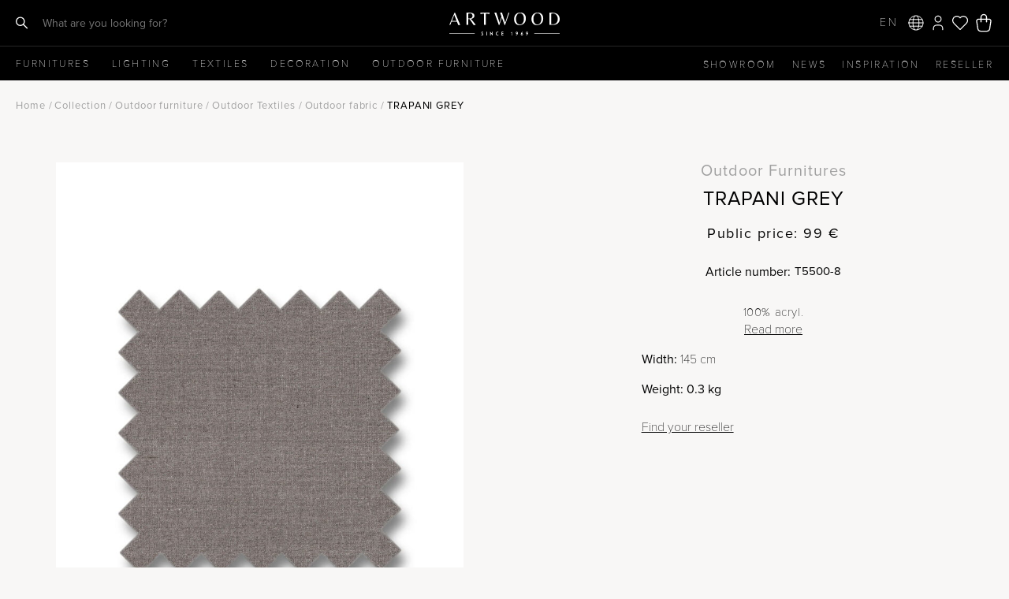

--- FILE ---
content_type: text/html; charset=UTF-8
request_url: https://www.artwood.se/en/product/trapani-grey/
body_size: 40227
content:
<!DOCTYPE html>
<html lang="en-US">

<head>
	<meta charset="UTF-8">
	<meta name="viewport" content="width=device-width, initial-scale=1">
	<meta name="p:domain_verify" content="27ffedc9d4b0d7f265a22e6cba5d0d18" />
	<meta name="facebook-domain-verification" content="l4gkv51ju3om9bxiswxei67vr33tba" />
	<meta name="google-site-verification" content="fMxZtWm-AY8IY3Jdm5ug-ydT_GCzraDBJcrEeiMYU9E" />
		<meta name='robots' content='index, follow, max-image-preview:large, max-snippet:-1, max-video-preview:-1' />

	<!-- This site is optimized with the Yoast SEO plugin v26.7 - https://yoast.com/wordpress/plugins/seo/ -->
	<title>TRAPANI GREY - Artwood</title>
	<link rel="canonical" href="https://www.artwood.se/en/product/trapani-grey/" />
	<meta property="og:locale" content="en_US" />
	<meta property="og:type" content="article" />
	<meta property="og:title" content="TRAPANI GREY - Artwood" />
	<meta property="og:description" content="100% acryl." />
	<meta property="og:url" content="https://www.artwood.se/en/product/trapani-grey/" />
	<meta property="og:site_name" content="Artwood" />
	<meta property="article:publisher" content="https://www.facebook.com/artwood1969" />
	<meta property="article:modified_time" content="2026-01-13T17:10:14+00:00" />
	<meta property="og:image" content="https://www.artwood.se/wp-content/uploads/2020/09/T5500-8-1.jpg" />
	<meta property="og:image:width" content="1036" />
	<meta property="og:image:height" content="1200" />
	<meta property="og:image:type" content="image/jpeg" />
	<meta name="twitter:card" content="summary_large_image" />
	<script type="application/ld+json" class="yoast-schema-graph">{"@context":"https://schema.org","@graph":[{"@type":"WebPage","@id":"https://www.artwood.se/en/product/trapani-grey/","url":"https://www.artwood.se/en/product/trapani-grey/","name":"TRAPANI GREY - Artwood","isPartOf":{"@id":"https://www.artwood.se/en/#website"},"primaryImageOfPage":{"@id":"https://www.artwood.se/en/product/trapani-grey/#primaryimage"},"image":{"@id":"https://www.artwood.se/en/product/trapani-grey/#primaryimage"},"thumbnailUrl":"https://www.artwood.se/wp-content/uploads/2020/09/T5500-8-1.jpg","datePublished":"2020-09-22T07:43:24+00:00","dateModified":"2026-01-13T17:10:14+00:00","breadcrumb":{"@id":"https://www.artwood.se/en/product/trapani-grey/#breadcrumb"},"inLanguage":"en-US","potentialAction":[{"@type":"ReadAction","target":["https://www.artwood.se/en/product/trapani-grey/"]}]},{"@type":"ImageObject","inLanguage":"en-US","@id":"https://www.artwood.se/en/product/trapani-grey/#primaryimage","url":"https://www.artwood.se/wp-content/uploads/2020/09/T5500-8-1.jpg","contentUrl":"https://www.artwood.se/wp-content/uploads/2020/09/T5500-8-1.jpg","width":1036,"height":1200},{"@type":"BreadcrumbList","@id":"https://www.artwood.se/en/product/trapani-grey/#breadcrumb","itemListElement":[{"@type":"ListItem","position":1,"name":"Home","item":"https://www.artwood.se/en/"},{"@type":"ListItem","position":2,"name":"Home","item":"https://www.artwood.se/?page_id=36"},{"@type":"ListItem","position":3,"name":"TRAPANI GREY"}]},{"@type":"WebSite","@id":"https://www.artwood.se/en/#website","url":"https://www.artwood.se/en/","name":"Artwood","description":"Different ways of living","publisher":{"@id":"https://www.artwood.se/en/#organization"},"potentialAction":[{"@type":"SearchAction","target":{"@type":"EntryPoint","urlTemplate":"https://www.artwood.se/en/?s={search_term_string}"},"query-input":{"@type":"PropertyValueSpecification","valueRequired":true,"valueName":"search_term_string"}}],"inLanguage":"en-US"},{"@type":"Organization","@id":"https://www.artwood.se/en/#organization","name":"Artwood Aktiebolag","url":"https://www.artwood.se/en/","logo":{"@type":"ImageObject","inLanguage":"en-US","@id":"https://www.artwood.se/en/#/schema/logo/image/","url":"https://www.artwood.se/wp-content/uploads/2024/08/Artwoodsince1969_svart.png","contentUrl":"https://www.artwood.se/wp-content/uploads/2024/08/Artwoodsince1969_svart.png","width":1387,"height":283,"caption":"Artwood Aktiebolag"},"image":{"@id":"https://www.artwood.se/en/#/schema/logo/image/"},"sameAs":["https://www.facebook.com/artwood1969","https://se.pinterest.com/artwood1969/","https://www.instagram.com/artwood1969/","https://www.youtube.com/channel/UCbFdKIomu9PrgQgvXkwpcqw"]}]}</script>
	<!-- / Yoast SEO plugin. -->


<link rel='dns-prefetch' href='//cdn.jsdelivr.net' />
<link rel='dns-prefetch' href='//capi-automation.s3.us-east-2.amazonaws.com' />
<link rel="alternate" title="oEmbed (JSON)" type="application/json+oembed" href="https://www.artwood.se/en/wp-json/oembed/1.0/embed?url=https%3A%2F%2Fwww.artwood.se%2Fen%2Fproduct%2Ftrapani-grey%2F" />
<link rel="alternate" title="oEmbed (XML)" type="text/xml+oembed" href="https://www.artwood.se/en/wp-json/oembed/1.0/embed?url=https%3A%2F%2Fwww.artwood.se%2Fen%2Fproduct%2Ftrapani-grey%2F&#038;format=xml" />
<style id='wp-img-auto-sizes-contain-inline-css' type='text/css'>
img:is([sizes=auto i],[sizes^="auto," i]){contain-intrinsic-size:3000px 1500px}
/*# sourceURL=wp-img-auto-sizes-contain-inline-css */
</style>

<link rel='stylesheet' id='sbi_styles-css' href='https://www.artwood.se/wp-content/plugins/instagram-feed-pro/css/sbi-styles.min.css?ver=6.9.0' type='text/css' media='all' />
<link rel='stylesheet' id='wp-block-library-css' href='https://www.artwood.se/wp-includes/css/dist/block-library/style.min.css?ver=6.9' type='text/css' media='all' />
<style id='wp-block-social-links-inline-css' type='text/css'>
.wp-block-social-links{background:none;box-sizing:border-box;margin-left:0;padding-left:0;padding-right:0;text-indent:0}.wp-block-social-links .wp-social-link a,.wp-block-social-links .wp-social-link a:hover{border-bottom:0;box-shadow:none;text-decoration:none}.wp-block-social-links .wp-social-link svg{height:1em;width:1em}.wp-block-social-links .wp-social-link span:not(.screen-reader-text){font-size:.65em;margin-left:.5em;margin-right:.5em}.wp-block-social-links.has-small-icon-size{font-size:16px}.wp-block-social-links,.wp-block-social-links.has-normal-icon-size{font-size:24px}.wp-block-social-links.has-large-icon-size{font-size:36px}.wp-block-social-links.has-huge-icon-size{font-size:48px}.wp-block-social-links.aligncenter{display:flex;justify-content:center}.wp-block-social-links.alignright{justify-content:flex-end}.wp-block-social-link{border-radius:9999px;display:block}@media not (prefers-reduced-motion){.wp-block-social-link{transition:transform .1s ease}}.wp-block-social-link{height:auto}.wp-block-social-link a{align-items:center;display:flex;line-height:0}.wp-block-social-link:hover{transform:scale(1.1)}.wp-block-social-links .wp-block-social-link.wp-social-link{display:inline-block;margin:0;padding:0}.wp-block-social-links .wp-block-social-link.wp-social-link .wp-block-social-link-anchor,.wp-block-social-links .wp-block-social-link.wp-social-link .wp-block-social-link-anchor svg,.wp-block-social-links .wp-block-social-link.wp-social-link .wp-block-social-link-anchor:active,.wp-block-social-links .wp-block-social-link.wp-social-link .wp-block-social-link-anchor:hover,.wp-block-social-links .wp-block-social-link.wp-social-link .wp-block-social-link-anchor:visited{color:currentColor;fill:currentColor}:where(.wp-block-social-links:not(.is-style-logos-only)) .wp-social-link{background-color:#f0f0f0;color:#444}:where(.wp-block-social-links:not(.is-style-logos-only)) .wp-social-link-amazon{background-color:#f90;color:#fff}:where(.wp-block-social-links:not(.is-style-logos-only)) .wp-social-link-bandcamp{background-color:#1ea0c3;color:#fff}:where(.wp-block-social-links:not(.is-style-logos-only)) .wp-social-link-behance{background-color:#0757fe;color:#fff}:where(.wp-block-social-links:not(.is-style-logos-only)) .wp-social-link-bluesky{background-color:#0a7aff;color:#fff}:where(.wp-block-social-links:not(.is-style-logos-only)) .wp-social-link-codepen{background-color:#1e1f26;color:#fff}:where(.wp-block-social-links:not(.is-style-logos-only)) .wp-social-link-deviantart{background-color:#02e49b;color:#fff}:where(.wp-block-social-links:not(.is-style-logos-only)) .wp-social-link-discord{background-color:#5865f2;color:#fff}:where(.wp-block-social-links:not(.is-style-logos-only)) .wp-social-link-dribbble{background-color:#e94c89;color:#fff}:where(.wp-block-social-links:not(.is-style-logos-only)) .wp-social-link-dropbox{background-color:#4280ff;color:#fff}:where(.wp-block-social-links:not(.is-style-logos-only)) .wp-social-link-etsy{background-color:#f45800;color:#fff}:where(.wp-block-social-links:not(.is-style-logos-only)) .wp-social-link-facebook{background-color:#0866ff;color:#fff}:where(.wp-block-social-links:not(.is-style-logos-only)) .wp-social-link-fivehundredpx{background-color:#000;color:#fff}:where(.wp-block-social-links:not(.is-style-logos-only)) .wp-social-link-flickr{background-color:#0461dd;color:#fff}:where(.wp-block-social-links:not(.is-style-logos-only)) .wp-social-link-foursquare{background-color:#e65678;color:#fff}:where(.wp-block-social-links:not(.is-style-logos-only)) .wp-social-link-github{background-color:#24292d;color:#fff}:where(.wp-block-social-links:not(.is-style-logos-only)) .wp-social-link-goodreads{background-color:#eceadd;color:#382110}:where(.wp-block-social-links:not(.is-style-logos-only)) .wp-social-link-google{background-color:#ea4434;color:#fff}:where(.wp-block-social-links:not(.is-style-logos-only)) .wp-social-link-gravatar{background-color:#1d4fc4;color:#fff}:where(.wp-block-social-links:not(.is-style-logos-only)) .wp-social-link-instagram{background-color:#f00075;color:#fff}:where(.wp-block-social-links:not(.is-style-logos-only)) .wp-social-link-lastfm{background-color:#e21b24;color:#fff}:where(.wp-block-social-links:not(.is-style-logos-only)) .wp-social-link-linkedin{background-color:#0d66c2;color:#fff}:where(.wp-block-social-links:not(.is-style-logos-only)) .wp-social-link-mastodon{background-color:#3288d4;color:#fff}:where(.wp-block-social-links:not(.is-style-logos-only)) .wp-social-link-medium{background-color:#000;color:#fff}:where(.wp-block-social-links:not(.is-style-logos-only)) .wp-social-link-meetup{background-color:#f6405f;color:#fff}:where(.wp-block-social-links:not(.is-style-logos-only)) .wp-social-link-patreon{background-color:#000;color:#fff}:where(.wp-block-social-links:not(.is-style-logos-only)) .wp-social-link-pinterest{background-color:#e60122;color:#fff}:where(.wp-block-social-links:not(.is-style-logos-only)) .wp-social-link-pocket{background-color:#ef4155;color:#fff}:where(.wp-block-social-links:not(.is-style-logos-only)) .wp-social-link-reddit{background-color:#ff4500;color:#fff}:where(.wp-block-social-links:not(.is-style-logos-only)) .wp-social-link-skype{background-color:#0478d7;color:#fff}:where(.wp-block-social-links:not(.is-style-logos-only)) .wp-social-link-snapchat{background-color:#fefc00;color:#fff;stroke:#000}:where(.wp-block-social-links:not(.is-style-logos-only)) .wp-social-link-soundcloud{background-color:#ff5600;color:#fff}:where(.wp-block-social-links:not(.is-style-logos-only)) .wp-social-link-spotify{background-color:#1bd760;color:#fff}:where(.wp-block-social-links:not(.is-style-logos-only)) .wp-social-link-telegram{background-color:#2aabee;color:#fff}:where(.wp-block-social-links:not(.is-style-logos-only)) .wp-social-link-threads{background-color:#000;color:#fff}:where(.wp-block-social-links:not(.is-style-logos-only)) .wp-social-link-tiktok{background-color:#000;color:#fff}:where(.wp-block-social-links:not(.is-style-logos-only)) .wp-social-link-tumblr{background-color:#011835;color:#fff}:where(.wp-block-social-links:not(.is-style-logos-only)) .wp-social-link-twitch{background-color:#6440a4;color:#fff}:where(.wp-block-social-links:not(.is-style-logos-only)) .wp-social-link-twitter{background-color:#1da1f2;color:#fff}:where(.wp-block-social-links:not(.is-style-logos-only)) .wp-social-link-vimeo{background-color:#1eb7ea;color:#fff}:where(.wp-block-social-links:not(.is-style-logos-only)) .wp-social-link-vk{background-color:#4680c2;color:#fff}:where(.wp-block-social-links:not(.is-style-logos-only)) .wp-social-link-wordpress{background-color:#3499cd;color:#fff}:where(.wp-block-social-links:not(.is-style-logos-only)) .wp-social-link-whatsapp{background-color:#25d366;color:#fff}:where(.wp-block-social-links:not(.is-style-logos-only)) .wp-social-link-x{background-color:#000;color:#fff}:where(.wp-block-social-links:not(.is-style-logos-only)) .wp-social-link-yelp{background-color:#d32422;color:#fff}:where(.wp-block-social-links:not(.is-style-logos-only)) .wp-social-link-youtube{background-color:red;color:#fff}:where(.wp-block-social-links.is-style-logos-only) .wp-social-link{background:none}:where(.wp-block-social-links.is-style-logos-only) .wp-social-link svg{height:1.25em;width:1.25em}:where(.wp-block-social-links.is-style-logos-only) .wp-social-link-amazon{color:#f90}:where(.wp-block-social-links.is-style-logos-only) .wp-social-link-bandcamp{color:#1ea0c3}:where(.wp-block-social-links.is-style-logos-only) .wp-social-link-behance{color:#0757fe}:where(.wp-block-social-links.is-style-logos-only) .wp-social-link-bluesky{color:#0a7aff}:where(.wp-block-social-links.is-style-logos-only) .wp-social-link-codepen{color:#1e1f26}:where(.wp-block-social-links.is-style-logos-only) .wp-social-link-deviantart{color:#02e49b}:where(.wp-block-social-links.is-style-logos-only) .wp-social-link-discord{color:#5865f2}:where(.wp-block-social-links.is-style-logos-only) .wp-social-link-dribbble{color:#e94c89}:where(.wp-block-social-links.is-style-logos-only) .wp-social-link-dropbox{color:#4280ff}:where(.wp-block-social-links.is-style-logos-only) .wp-social-link-etsy{color:#f45800}:where(.wp-block-social-links.is-style-logos-only) .wp-social-link-facebook{color:#0866ff}:where(.wp-block-social-links.is-style-logos-only) .wp-social-link-fivehundredpx{color:#000}:where(.wp-block-social-links.is-style-logos-only) .wp-social-link-flickr{color:#0461dd}:where(.wp-block-social-links.is-style-logos-only) .wp-social-link-foursquare{color:#e65678}:where(.wp-block-social-links.is-style-logos-only) .wp-social-link-github{color:#24292d}:where(.wp-block-social-links.is-style-logos-only) .wp-social-link-goodreads{color:#382110}:where(.wp-block-social-links.is-style-logos-only) .wp-social-link-google{color:#ea4434}:where(.wp-block-social-links.is-style-logos-only) .wp-social-link-gravatar{color:#1d4fc4}:where(.wp-block-social-links.is-style-logos-only) .wp-social-link-instagram{color:#f00075}:where(.wp-block-social-links.is-style-logos-only) .wp-social-link-lastfm{color:#e21b24}:where(.wp-block-social-links.is-style-logos-only) .wp-social-link-linkedin{color:#0d66c2}:where(.wp-block-social-links.is-style-logos-only) .wp-social-link-mastodon{color:#3288d4}:where(.wp-block-social-links.is-style-logos-only) .wp-social-link-medium{color:#000}:where(.wp-block-social-links.is-style-logos-only) .wp-social-link-meetup{color:#f6405f}:where(.wp-block-social-links.is-style-logos-only) .wp-social-link-patreon{color:#000}:where(.wp-block-social-links.is-style-logos-only) .wp-social-link-pinterest{color:#e60122}:where(.wp-block-social-links.is-style-logos-only) .wp-social-link-pocket{color:#ef4155}:where(.wp-block-social-links.is-style-logos-only) .wp-social-link-reddit{color:#ff4500}:where(.wp-block-social-links.is-style-logos-only) .wp-social-link-skype{color:#0478d7}:where(.wp-block-social-links.is-style-logos-only) .wp-social-link-snapchat{color:#fff;stroke:#000}:where(.wp-block-social-links.is-style-logos-only) .wp-social-link-soundcloud{color:#ff5600}:where(.wp-block-social-links.is-style-logos-only) .wp-social-link-spotify{color:#1bd760}:where(.wp-block-social-links.is-style-logos-only) .wp-social-link-telegram{color:#2aabee}:where(.wp-block-social-links.is-style-logos-only) .wp-social-link-threads{color:#000}:where(.wp-block-social-links.is-style-logos-only) .wp-social-link-tiktok{color:#000}:where(.wp-block-social-links.is-style-logos-only) .wp-social-link-tumblr{color:#011835}:where(.wp-block-social-links.is-style-logos-only) .wp-social-link-twitch{color:#6440a4}:where(.wp-block-social-links.is-style-logos-only) .wp-social-link-twitter{color:#1da1f2}:where(.wp-block-social-links.is-style-logos-only) .wp-social-link-vimeo{color:#1eb7ea}:where(.wp-block-social-links.is-style-logos-only) .wp-social-link-vk{color:#4680c2}:where(.wp-block-social-links.is-style-logos-only) .wp-social-link-whatsapp{color:#25d366}:where(.wp-block-social-links.is-style-logos-only) .wp-social-link-wordpress{color:#3499cd}:where(.wp-block-social-links.is-style-logos-only) .wp-social-link-x{color:#000}:where(.wp-block-social-links.is-style-logos-only) .wp-social-link-yelp{color:#d32422}:where(.wp-block-social-links.is-style-logos-only) .wp-social-link-youtube{color:red}.wp-block-social-links.is-style-pill-shape .wp-social-link{width:auto}:root :where(.wp-block-social-links .wp-social-link a){padding:.25em}:root :where(.wp-block-social-links.is-style-logos-only .wp-social-link a){padding:0}:root :where(.wp-block-social-links.is-style-pill-shape .wp-social-link a){padding-left:.6666666667em;padding-right:.6666666667em}.wp-block-social-links:not(.has-icon-color):not(.has-icon-background-color) .wp-social-link-snapchat .wp-block-social-link-label{color:#000}
/*# sourceURL=https://www.artwood.se/wp-includes/blocks/social-links/style.min.css */
</style>
<style id='global-styles-inline-css' type='text/css'>
:root{--wp--preset--aspect-ratio--square: 1;--wp--preset--aspect-ratio--4-3: 4/3;--wp--preset--aspect-ratio--3-4: 3/4;--wp--preset--aspect-ratio--3-2: 3/2;--wp--preset--aspect-ratio--2-3: 2/3;--wp--preset--aspect-ratio--16-9: 16/9;--wp--preset--aspect-ratio--9-16: 9/16;--wp--preset--color--black: #000000;--wp--preset--color--cyan-bluish-gray: #abb8c3;--wp--preset--color--white: #FFFFFF;--wp--preset--color--pale-pink: #f78da7;--wp--preset--color--vivid-red: #cf2e2e;--wp--preset--color--luminous-vivid-orange: #ff6900;--wp--preset--color--luminous-vivid-amber: #fcb900;--wp--preset--color--light-green-cyan: #7bdcb5;--wp--preset--color--vivid-green-cyan: #00d084;--wp--preset--color--pale-cyan-blue: #8ed1fc;--wp--preset--color--vivid-cyan-blue: #0693e3;--wp--preset--color--vivid-purple: #9b51e0;--wp--preset--color--grey: #707070;--wp--preset--gradient--vivid-cyan-blue-to-vivid-purple: linear-gradient(135deg,rgb(6,147,227) 0%,rgb(155,81,224) 100%);--wp--preset--gradient--light-green-cyan-to-vivid-green-cyan: linear-gradient(135deg,rgb(122,220,180) 0%,rgb(0,208,130) 100%);--wp--preset--gradient--luminous-vivid-amber-to-luminous-vivid-orange: linear-gradient(135deg,rgb(252,185,0) 0%,rgb(255,105,0) 100%);--wp--preset--gradient--luminous-vivid-orange-to-vivid-red: linear-gradient(135deg,rgb(255,105,0) 0%,rgb(207,46,46) 100%);--wp--preset--gradient--very-light-gray-to-cyan-bluish-gray: linear-gradient(135deg,rgb(238,238,238) 0%,rgb(169,184,195) 100%);--wp--preset--gradient--cool-to-warm-spectrum: linear-gradient(135deg,rgb(74,234,220) 0%,rgb(151,120,209) 20%,rgb(207,42,186) 40%,rgb(238,44,130) 60%,rgb(251,105,98) 80%,rgb(254,248,76) 100%);--wp--preset--gradient--blush-light-purple: linear-gradient(135deg,rgb(255,206,236) 0%,rgb(152,150,240) 100%);--wp--preset--gradient--blush-bordeaux: linear-gradient(135deg,rgb(254,205,165) 0%,rgb(254,45,45) 50%,rgb(107,0,62) 100%);--wp--preset--gradient--luminous-dusk: linear-gradient(135deg,rgb(255,203,112) 0%,rgb(199,81,192) 50%,rgb(65,88,208) 100%);--wp--preset--gradient--pale-ocean: linear-gradient(135deg,rgb(255,245,203) 0%,rgb(182,227,212) 50%,rgb(51,167,181) 100%);--wp--preset--gradient--electric-grass: linear-gradient(135deg,rgb(202,248,128) 0%,rgb(113,206,126) 100%);--wp--preset--gradient--midnight: linear-gradient(135deg,rgb(2,3,129) 0%,rgb(40,116,252) 100%);--wp--preset--font-size--small: 12px;--wp--preset--font-size--medium: 20px;--wp--preset--font-size--large: 20px;--wp--preset--font-size--x-large: 42px;--wp--preset--font-size--regular: 16px;--wp--preset--spacing--20: 0.44rem;--wp--preset--spacing--30: 0.67rem;--wp--preset--spacing--40: 1rem;--wp--preset--spacing--50: 1.5rem;--wp--preset--spacing--60: 2.25rem;--wp--preset--spacing--70: 3.38rem;--wp--preset--spacing--80: 5.06rem;--wp--preset--shadow--natural: 6px 6px 9px rgba(0, 0, 0, 0.2);--wp--preset--shadow--deep: 12px 12px 50px rgba(0, 0, 0, 0.4);--wp--preset--shadow--sharp: 6px 6px 0px rgba(0, 0, 0, 0.2);--wp--preset--shadow--outlined: 6px 6px 0px -3px rgb(255, 255, 255), 6px 6px rgb(0, 0, 0);--wp--preset--shadow--crisp: 6px 6px 0px rgb(0, 0, 0);}:where(.is-layout-flex){gap: 0.5em;}:where(.is-layout-grid){gap: 0.5em;}body .is-layout-flex{display: flex;}.is-layout-flex{flex-wrap: wrap;align-items: center;}.is-layout-flex > :is(*, div){margin: 0;}body .is-layout-grid{display: grid;}.is-layout-grid > :is(*, div){margin: 0;}:where(.wp-block-columns.is-layout-flex){gap: 2em;}:where(.wp-block-columns.is-layout-grid){gap: 2em;}:where(.wp-block-post-template.is-layout-flex){gap: 1.25em;}:where(.wp-block-post-template.is-layout-grid){gap: 1.25em;}.has-black-color{color: var(--wp--preset--color--black) !important;}.has-cyan-bluish-gray-color{color: var(--wp--preset--color--cyan-bluish-gray) !important;}.has-white-color{color: var(--wp--preset--color--white) !important;}.has-pale-pink-color{color: var(--wp--preset--color--pale-pink) !important;}.has-vivid-red-color{color: var(--wp--preset--color--vivid-red) !important;}.has-luminous-vivid-orange-color{color: var(--wp--preset--color--luminous-vivid-orange) !important;}.has-luminous-vivid-amber-color{color: var(--wp--preset--color--luminous-vivid-amber) !important;}.has-light-green-cyan-color{color: var(--wp--preset--color--light-green-cyan) !important;}.has-vivid-green-cyan-color{color: var(--wp--preset--color--vivid-green-cyan) !important;}.has-pale-cyan-blue-color{color: var(--wp--preset--color--pale-cyan-blue) !important;}.has-vivid-cyan-blue-color{color: var(--wp--preset--color--vivid-cyan-blue) !important;}.has-vivid-purple-color{color: var(--wp--preset--color--vivid-purple) !important;}.has-black-background-color{background-color: var(--wp--preset--color--black) !important;}.has-cyan-bluish-gray-background-color{background-color: var(--wp--preset--color--cyan-bluish-gray) !important;}.has-white-background-color{background-color: var(--wp--preset--color--white) !important;}.has-pale-pink-background-color{background-color: var(--wp--preset--color--pale-pink) !important;}.has-vivid-red-background-color{background-color: var(--wp--preset--color--vivid-red) !important;}.has-luminous-vivid-orange-background-color{background-color: var(--wp--preset--color--luminous-vivid-orange) !important;}.has-luminous-vivid-amber-background-color{background-color: var(--wp--preset--color--luminous-vivid-amber) !important;}.has-light-green-cyan-background-color{background-color: var(--wp--preset--color--light-green-cyan) !important;}.has-vivid-green-cyan-background-color{background-color: var(--wp--preset--color--vivid-green-cyan) !important;}.has-pale-cyan-blue-background-color{background-color: var(--wp--preset--color--pale-cyan-blue) !important;}.has-vivid-cyan-blue-background-color{background-color: var(--wp--preset--color--vivid-cyan-blue) !important;}.has-vivid-purple-background-color{background-color: var(--wp--preset--color--vivid-purple) !important;}.has-black-border-color{border-color: var(--wp--preset--color--black) !important;}.has-cyan-bluish-gray-border-color{border-color: var(--wp--preset--color--cyan-bluish-gray) !important;}.has-white-border-color{border-color: var(--wp--preset--color--white) !important;}.has-pale-pink-border-color{border-color: var(--wp--preset--color--pale-pink) !important;}.has-vivid-red-border-color{border-color: var(--wp--preset--color--vivid-red) !important;}.has-luminous-vivid-orange-border-color{border-color: var(--wp--preset--color--luminous-vivid-orange) !important;}.has-luminous-vivid-amber-border-color{border-color: var(--wp--preset--color--luminous-vivid-amber) !important;}.has-light-green-cyan-border-color{border-color: var(--wp--preset--color--light-green-cyan) !important;}.has-vivid-green-cyan-border-color{border-color: var(--wp--preset--color--vivid-green-cyan) !important;}.has-pale-cyan-blue-border-color{border-color: var(--wp--preset--color--pale-cyan-blue) !important;}.has-vivid-cyan-blue-border-color{border-color: var(--wp--preset--color--vivid-cyan-blue) !important;}.has-vivid-purple-border-color{border-color: var(--wp--preset--color--vivid-purple) !important;}.has-vivid-cyan-blue-to-vivid-purple-gradient-background{background: var(--wp--preset--gradient--vivid-cyan-blue-to-vivid-purple) !important;}.has-light-green-cyan-to-vivid-green-cyan-gradient-background{background: var(--wp--preset--gradient--light-green-cyan-to-vivid-green-cyan) !important;}.has-luminous-vivid-amber-to-luminous-vivid-orange-gradient-background{background: var(--wp--preset--gradient--luminous-vivid-amber-to-luminous-vivid-orange) !important;}.has-luminous-vivid-orange-to-vivid-red-gradient-background{background: var(--wp--preset--gradient--luminous-vivid-orange-to-vivid-red) !important;}.has-very-light-gray-to-cyan-bluish-gray-gradient-background{background: var(--wp--preset--gradient--very-light-gray-to-cyan-bluish-gray) !important;}.has-cool-to-warm-spectrum-gradient-background{background: var(--wp--preset--gradient--cool-to-warm-spectrum) !important;}.has-blush-light-purple-gradient-background{background: var(--wp--preset--gradient--blush-light-purple) !important;}.has-blush-bordeaux-gradient-background{background: var(--wp--preset--gradient--blush-bordeaux) !important;}.has-luminous-dusk-gradient-background{background: var(--wp--preset--gradient--luminous-dusk) !important;}.has-pale-ocean-gradient-background{background: var(--wp--preset--gradient--pale-ocean) !important;}.has-electric-grass-gradient-background{background: var(--wp--preset--gradient--electric-grass) !important;}.has-midnight-gradient-background{background: var(--wp--preset--gradient--midnight) !important;}.has-small-font-size{font-size: var(--wp--preset--font-size--small) !important;}.has-medium-font-size{font-size: var(--wp--preset--font-size--medium) !important;}.has-large-font-size{font-size: var(--wp--preset--font-size--large) !important;}.has-x-large-font-size{font-size: var(--wp--preset--font-size--x-large) !important;}
/*# sourceURL=global-styles-inline-css */
</style>

<style id='classic-theme-styles-inline-css' type='text/css'>
/*! This file is auto-generated */
.wp-block-button__link{color:#fff;background-color:#32373c;border-radius:9999px;box-shadow:none;text-decoration:none;padding:calc(.667em + 2px) calc(1.333em + 2px);font-size:1.125em}.wp-block-file__button{background:#32373c;color:#fff;text-decoration:none}
/*# sourceURL=/wp-includes/css/classic-themes.min.css */
</style>
<link rel='stylesheet' id='premmerce_search_css-css' href='https://www.artwood.se/wp-content/plugins/premmerce-search/assets/frontend/css/autocomplete.css?ver=6.9' type='text/css' media='all' />
<link rel='stylesheet' id='photoswipe-css' href='https://www.artwood.se/wp-content/plugins/woocommerce/assets/css/photoswipe/photoswipe.min.css?ver=10.4.3' type='text/css' media='all' />
<link rel='stylesheet' id='photoswipe-default-skin-css' href='https://www.artwood.se/wp-content/plugins/woocommerce/assets/css/photoswipe/default-skin/default-skin.min.css?ver=10.4.3' type='text/css' media='all' />
<link rel='stylesheet' id='woocommerce-layout-css' href='https://www.artwood.se/wp-content/plugins/woocommerce/assets/css/woocommerce-layout.css?ver=10.4.3' type='text/css' media='all' />
<link rel='stylesheet' id='woocommerce-smallscreen-css' href='https://www.artwood.se/wp-content/plugins/woocommerce/assets/css/woocommerce-smallscreen.css?ver=10.4.3' type='text/css' media='only screen and (max-width: 768px)' />
<link rel='stylesheet' id='woocommerce-general-css' href='https://www.artwood.se/wp-content/plugins/woocommerce/assets/css/woocommerce.css?ver=10.4.3' type='text/css' media='all' />
<style id='woocommerce-inline-inline-css' type='text/css'>
.woocommerce form .form-row .required { visibility: visible; }
/*# sourceURL=woocommerce-inline-inline-css */
</style>
<link rel='preload' as='font' type='font/woff2' crossorigin='anonymous' id='tinvwl-webfont-font-css' href='https://www.artwood.se/wp-content/plugins/ti-woocommerce-wishlist/assets/fonts/tinvwl-webfont.woff2?ver=xu2uyi'  media='all' />
<link rel='stylesheet' id='tinvwl-webfont-css' href='https://www.artwood.se/wp-content/plugins/ti-woocommerce-wishlist/assets/css/webfont.min.css?ver=2.11.1' type='text/css' media='all' />
<link rel='stylesheet' id='tinvwl-css' href='https://www.artwood.se/wp-content/plugins/ti-woocommerce-wishlist/assets/css/public.min.css?ver=2.11.1' type='text/css' media='all' />
<link rel='stylesheet' id='simplelightbox-css-css' href='https://www.artwood.se/wp-content/themes/artwood/css/simple-lightbox.min.css?ver=2.14.2' type='text/css' media='all' />
<link rel='stylesheet' id='wl-cookie-style-css' href='https://www.artwood.se/wp-content/themes/artwood/submodules/wl-cookie/assets/wl-cookie.css?ver=6.9' type='text/css' media='all' />
<link rel='stylesheet' id='fontawesome-css' href='https://www.artwood.se/wp-content/themes/artwood/css/font-awesome.min.css?ver=6.9' type='text/css' media='all' />
<link rel='stylesheet' id='artwood-css' href='https://www.artwood.se/wp-content/themes/artwood/css/artwood.css?ver=2.79' type='text/css' media='all' />
<link rel='stylesheet' id='flick-css' href='https://www.artwood.se/wp-content/plugins/mailchimp/assets/css/flick/flick.css?ver=2.0.0' type='text/css' media='all' />
<link rel='stylesheet' id='wc-pb-checkout-blocks-css' href='https://www.artwood.se/wp-content/plugins/woocommerce-product-bundles/assets/css/frontend/checkout-blocks.css?ver=8.5.5' type='text/css' media='all' />
<link rel='stylesheet' id='wc-bundle-style-css' href='https://www.artwood.se/wp-content/plugins/woocommerce-product-bundles/assets/css/frontend/woocommerce.css?ver=8.5.5' type='text/css' media='all' />
<!--n2css--><!--n2js--><script type="text/javascript" src="https://www.artwood.se/wp-includes/js/jquery/jquery.min.js?ver=3.7.1" id="jquery-core-js"></script>
<script type="text/javascript" src="https://www.artwood.se/wp-includes/js/jquery/jquery-migrate.min.js?ver=3.4.1" id="jquery-migrate-js"></script>
<script type="text/javascript" src="https://www.artwood.se/wp-includes/js/jquery/ui/core.min.js?ver=1.13.3" id="jquery-ui-core-js"></script>
<script type="text/javascript" id="wpml-cookie-js-extra">
/* <![CDATA[ */
var wpml_cookies = {"wp-wpml_current_language":{"value":"en","expires":1,"path":"/"}};
var wpml_cookies = {"wp-wpml_current_language":{"value":"en","expires":1,"path":"/"}};
//# sourceURL=wpml-cookie-js-extra
/* ]]> */
</script>
<script type="text/javascript" src="https://www.artwood.se/wp-content/plugins/sitepress-multilingual-cms/res/js/cookies/language-cookie.js?ver=486900" id="wpml-cookie-js" defer="defer" data-wp-strategy="defer"></script>
<script type="text/javascript" src="https://www.artwood.se/wp-includes/js/jquery/ui/menu.min.js?ver=1.13.3" id="jquery-ui-menu-js"></script>
<script type="text/javascript" src="https://www.artwood.se/wp-includes/js/dist/dom-ready.min.js?ver=f77871ff7694fffea381" id="wp-dom-ready-js"></script>
<script type="text/javascript" src="https://www.artwood.se/wp-includes/js/dist/hooks.min.js?ver=dd5603f07f9220ed27f1" id="wp-hooks-js"></script>
<script type="text/javascript" src="https://www.artwood.se/wp-includes/js/dist/i18n.min.js?ver=c26c3dc7bed366793375" id="wp-i18n-js"></script>
<script type="text/javascript" id="wp-i18n-js-after">
/* <![CDATA[ */
wp.i18n.setLocaleData( { 'text direction\u0004ltr': [ 'ltr' ] } );
//# sourceURL=wp-i18n-js-after
/* ]]> */
</script>
<script type="text/javascript" src="https://www.artwood.se/wp-includes/js/dist/a11y.min.js?ver=cb460b4676c94bd228ed" id="wp-a11y-js"></script>
<script type="text/javascript" src="https://www.artwood.se/wp-includes/js/jquery/ui/autocomplete.min.js?ver=1.13.3" id="jquery-ui-autocomplete-js"></script>
<script type="text/javascript" id="premmerce_search-js-extra">
/* <![CDATA[ */
var premmerceSearch = {"url":"https://www.artwood.se/en/wp-json/premmerce-search/v1/search","minLength":"3","searchField":"","forceProductSearch":"1","showAllMessage":"All search results","nonce":"bc4286e3d9"};
//# sourceURL=premmerce_search-js-extra
/* ]]> */
</script>
<script type="text/javascript" src="https://www.artwood.se/wp-content/plugins/premmerce-search/assets/frontend/js/autocomplete.js?ver=6.9" id="premmerce_search-js"></script>
<script type="text/javascript" src="https://www.artwood.se/wp-content/plugins/woocommerce/assets/js/jquery-blockui/jquery.blockUI.min.js?ver=2.7.0-wc.10.4.3" id="wc-jquery-blockui-js" data-wp-strategy="defer"></script>
<script type="text/javascript" id="wc-add-to-cart-js-extra">
/* <![CDATA[ */
var wc_add_to_cart_params = {"ajax_url":"/wp-admin/admin-ajax.php?lang=en","wc_ajax_url":"/en/?wc-ajax=%%endpoint%%","i18n_view_cart":"View cart","cart_url":"https://www.artwood.se/en/cart/","is_cart":"","cart_redirect_after_add":"no"};
//# sourceURL=wc-add-to-cart-js-extra
/* ]]> */
</script>
<script type="text/javascript" src="https://www.artwood.se/wp-content/plugins/woocommerce/assets/js/frontend/add-to-cart.min.js?ver=10.4.3" id="wc-add-to-cart-js" defer="defer" data-wp-strategy="defer"></script>
<script type="text/javascript" src="https://www.artwood.se/wp-content/plugins/woocommerce/assets/js/flexslider/jquery.flexslider.min.js?ver=2.7.2-wc.10.4.3" id="wc-flexslider-js" defer="defer" data-wp-strategy="defer"></script>
<script type="text/javascript" src="https://www.artwood.se/wp-content/plugins/woocommerce/assets/js/photoswipe/photoswipe.min.js?ver=4.1.1-wc.10.4.3" id="wc-photoswipe-js" defer="defer" data-wp-strategy="defer"></script>
<script type="text/javascript" src="https://www.artwood.se/wp-content/plugins/woocommerce/assets/js/photoswipe/photoswipe-ui-default.min.js?ver=4.1.1-wc.10.4.3" id="wc-photoswipe-ui-default-js" defer="defer" data-wp-strategy="defer"></script>
<script type="text/javascript" id="wc-single-product-js-extra">
/* <![CDATA[ */
var wc_single_product_params = {"i18n_required_rating_text":"Please select a rating","i18n_rating_options":["1 of 5 stars","2 of 5 stars","3 of 5 stars","4 of 5 stars","5 of 5 stars"],"i18n_product_gallery_trigger_text":"View full-screen image gallery","review_rating_required":"yes","flexslider":{"rtl":false,"animation":"slide","smoothHeight":true,"directionNav":false,"controlNav":true,"slideshow":false,"animationSpeed":500,"animationLoop":false,"allowOneSlide":false},"zoom_enabled":"","zoom_options":[],"photoswipe_enabled":"1","photoswipe_options":{"shareEl":false,"closeOnScroll":false,"history":false,"hideAnimationDuration":0,"showAnimationDuration":0},"flexslider_enabled":"1"};
//# sourceURL=wc-single-product-js-extra
/* ]]> */
</script>
<script type="text/javascript" src="https://www.artwood.se/wp-content/plugins/woocommerce/assets/js/frontend/single-product.min.js?ver=10.4.3" id="wc-single-product-js" defer="defer" data-wp-strategy="defer"></script>
<script type="text/javascript" src="https://www.artwood.se/wp-content/plugins/woocommerce/assets/js/js-cookie/js.cookie.min.js?ver=2.1.4-wc.10.4.3" id="wc-js-cookie-js" data-wp-strategy="defer"></script>
<script type="text/javascript" id="woocommerce-js-extra">
/* <![CDATA[ */
var woocommerce_params = {"ajax_url":"/wp-admin/admin-ajax.php?lang=en","wc_ajax_url":"/en/?wc-ajax=%%endpoint%%","i18n_password_show":"Show password","i18n_password_hide":"Hide password"};
//# sourceURL=woocommerce-js-extra
/* ]]> */
</script>
<script type="text/javascript" src="https://www.artwood.se/wp-content/plugins/woocommerce/assets/js/frontend/woocommerce.min.js?ver=10.4.3" id="woocommerce-js" defer="defer" data-wp-strategy="defer"></script>
<script type="text/javascript" id="analytify-events-tracking-js-extra">
/* <![CDATA[ */
var analytify_events_tracking = {"ajaxurl":"https://www.artwood.se/wp-admin/admin-ajax.php","tracking_mode":"gtag","ga_mode":"ga4","tracking_code":"G-H0H1YQ2M7P","is_track_user":"1","root_domain":"artwood.se","affiliate_link":"","download_extension":"zip|mp3*|mpe*g|pdf|docx*|pptx*|xlsx*|rar*","anchor_tracking":""};
//# sourceURL=analytify-events-tracking-js-extra
/* ]]> */
</script>
<script type="text/javascript" src="https://www.artwood.se/wp-content/plugins/wp-analytify-pro/inc/modules/events-tracking/assets/js/analytify-events-tracking.min.js?ver=8.0.0" id="analytify-events-tracking-js"></script>
<script type="text/javascript" src="https://www.artwood.se/wp-content/themes/artwood/js/simple-lightbox.min.js?ver=2.14.2" id="simplelightbox-js-js"></script>
<script type="text/javascript" src="https://www.artwood.se/wp-content/themes/artwood/submodules/wl-cookie/assets/wl-cookie.js?ver=6.9" id="wl-cookie-script-js"></script>
<script type="text/javascript" id="enhanced-ecommerce-google-analytics-js-extra">
/* <![CDATA[ */
var ConvAioGlobal = {"nonce":"c00218135a"};
//# sourceURL=enhanced-ecommerce-google-analytics-js-extra
/* ]]> */
</script>
<script data-cfasync="false" data-no-optimize="1" data-pagespeed-no-defer type="text/javascript" src="https://www.artwood.se/wp-content/plugins/enhanced-e-commerce-for-woocommerce-store/public/js/con-gtm-google-analytics.js?ver=7.2.14" id="enhanced-ecommerce-google-analytics-js"></script>
<script data-cfasync="false" data-no-optimize="1" data-pagespeed-no-defer type="text/javascript" id="enhanced-ecommerce-google-analytics-js-after">
/* <![CDATA[ */
tvc_smd={"tvc_wcv":"10.4.3","tvc_wpv":"6.9","tvc_eev":"7.2.14","tvc_sub_data":{"sub_id":"43869","cu_id":"37077","pl_id":"1","ga_tra_option":"GA4","ga_property_id":"","ga_measurement_id":"G-C433ZGDLD4","ga_ads_id":"","ga_gmc_id":"","ga_gmc_id_p":"","op_gtag_js":"0","op_en_e_t":"0","op_rm_t_t":"0","op_dy_rm_t_t":"0","op_li_ga_wi_ads":"0","gmc_is_product_sync":"0","gmc_is_site_verified":"0","gmc_is_domain_claim":"0","gmc_product_count":"0","fb_pixel_id":"364130585013520"}};
//# sourceURL=enhanced-ecommerce-google-analytics-js-after
/* ]]> */
</script>
<link rel="https://api.w.org/" href="https://www.artwood.se/en/wp-json/" /><link rel="alternate" title="JSON" type="application/json" href="https://www.artwood.se/en/wp-json/wp/v2/product/14424" /><link rel="EditURI" type="application/rsd+xml" title="RSD" href="https://www.artwood.se/xmlrpc.php?rsd" />
<meta name="generator" content="WordPress 6.9" />
<meta name="generator" content="WooCommerce 10.4.3" />
<link rel='shortlink' href='https://www.artwood.se/en/?p=14424' />
<meta name="generator" content="WPML ver:4.8.6 stt:1,50;" />
		<script type="text/javascript">
				(function(c,l,a,r,i,t,y){
					c[a]=c[a]||function(){(c[a].q=c[a].q||[]).push(arguments)};t=l.createElement(r);t.async=1;
					t.src="https://www.clarity.ms/tag/"+i+"?ref=wordpress";y=l.getElementsByTagName(r)[0];y.parentNode.insertBefore(t,y);
				})(window, document, "clarity", "script", "ojdv9iejen");
		</script>
		<!-- This code is added by Analytify (8.0.1) https://analytify.io/ !-->
						<script async src="https://www.googletagmanager.com/gtag/js?id=G-H0H1YQ2M7P"></script>
			<script>
			window.dataLayer = window.dataLayer || [];
			function gtag(){dataLayer.push(arguments);}
			gtag('js', new Date());

			const configuration = {"anonymize_ip":"false","forceSSL":"false","allow_display_features":"false","debug_mode":true};
			const gaID = 'G-H0H1YQ2M7P';

			
			gtag('config', gaID, configuration);

			
			</script>

			<!-- This code is added by Analytify (8.0.1) !--><meta name="format-detection" content="telephone=no"><style>
              body {
                --alternative-font-color: #fff;
                --alternative-background-color: #2a2727;
              }

            </style>	<noscript><style>.woocommerce-product-gallery{ opacity: 1 !important; }</style></noscript>
	<style type="text/css">.recentcomments a{display:inline !important;padding:0 !important;margin:0 !important;}</style>        <script data-cfasync="false" data-no-optimize="1" data-pagespeed-no-defer>
            var tvc_lc = 'SEK';
        </script>
        <script data-cfasync="false" data-no-optimize="1" data-pagespeed-no-defer>
            var tvc_lc = 'SEK';
        </script>
<script data-cfasync="false" data-pagespeed-no-defer>
      window.dataLayer = window.dataLayer || [];
      dataLayer.push({"event":"begin_datalayer","cov_ga4_measurment_id":"G-C433ZGDLD4","cov_fb_pixel_id":"364130585013520","cov_pintrest_pixel_id":"2612374209711","conv_track_email":"1","conv_track_phone":"1","conv_track_address":"1","conv_track_page_scroll":"1","conv_track_file_download":"1","conv_track_author":"1","conv_track_signup":"1","conv_track_signin":"1"});
    </script>    <!-- Google Tag Manager by Conversios-->
    <script>
      (function(w, d, s, l, i) {
        w[l] = w[l] || [];
        w[l].push({
          'gtm.start': new Date().getTime(),
          event: 'gtm.js'
        });
        var f = d.getElementsByTagName(s)[0],
          j = d.createElement(s),
          dl = l != 'dataLayer' ? '&l=' + l : '';
        j.async = true;
        j.src =
          'https://www.googletagmanager.com/gtm.js?id=' + i + dl;
        f.parentNode.insertBefore(j, f);
      })(window, document, 'script', 'dataLayer', 'GTM-K7X94DG');
    </script>
    <!-- End Google Tag Manager -->
      <script>
      (window.gaDevIds = window.gaDevIds || []).push('5CDcaG');
    </script>
          <script data-cfasync="false" data-no-optimize="1" data-pagespeed-no-defer>
            var tvc_lc = 'SEK';
        </script>
        <script data-cfasync="false" data-no-optimize="1" data-pagespeed-no-defer>
            var tvc_lc = 'SEK';
        </script>
			<script  type="text/javascript">
				!function(f,b,e,v,n,t,s){if(f.fbq)return;n=f.fbq=function(){n.callMethod?
					n.callMethod.apply(n,arguments):n.queue.push(arguments)};if(!f._fbq)f._fbq=n;
					n.push=n;n.loaded=!0;n.version='2.0';n.queue=[];t=b.createElement(e);t.async=!0;
					t.src=v;s=b.getElementsByTagName(e)[0];s.parentNode.insertBefore(t,s)}(window,
					document,'script','https://connect.facebook.net/en_US/fbevents.js');
			</script>
			<!-- WooCommerce Facebook Integration Begin -->
			<script  type="text/javascript">

				fbq('init', '364130585013520', {}, {
    "agent": "woocommerce_0-10.4.3-3.5.15"
});

				document.addEventListener( 'DOMContentLoaded', function() {
					// Insert placeholder for events injected when a product is added to the cart through AJAX.
					document.body.insertAdjacentHTML( 'beforeend', '<div class=\"wc-facebook-pixel-event-placeholder\"></div>' );
				}, false );

			</script>
			<!-- WooCommerce Facebook Integration End -->
					<style type="text/css" id="wp-custom-css">
			.broken_link, a.broken_link {
    text-decoration: inherit;
}

.woocommerce span.onsale {
	display: none;
}
		</style>
			<!-- Facebook Pixel Code -->
	<script>
		! function(f, b, e, v, n, t, s) {
			if (f.fbq) return;
			n = f.fbq = function() {
				n.callMethod ? n.callMethod.apply(n, arguments) : n.queue.push(arguments)
			};
			if (!f._fbq) f._fbq = n;
			n.push = n;
			n.loaded = !0;
			n.version = '2.0';
			n.queue = [];
			t = b.createElement(e);
			t.async = !0;
			t.src = v;
			s = b.getElementsByTagName(e)[0];
			s.parentNode.insertBefore(t, s)
		}(window, document, 'script', 'https://connect.facebook.net/en_US/fbevents.js');
		fbq('init', '364130585013520');
		fbq('track', 'PageView');

    var current_timestamp = '2026-01-22 04:01:02';
	</script>
	<noscript>
		<img height="1" width="1" style="display:none"
			src="https://www.facebook.com/tr?id=364130585013520&ev=PageView&noscript=1" />
	</noscript>
	<!-- End Facebook Pixel Code -->
<link rel='stylesheet' id='dashicons-css' href='https://www.artwood.se/wp-includes/css/dashicons.min.css?ver=6.9' type='text/css' media='all' />
<link rel='stylesheet' id='wp-jquery-ui-dialog-css' href='https://www.artwood.se/wp-includes/css/jquery-ui-dialog.min.css?ver=6.9' type='text/css' media='all' />
<link rel='stylesheet' id='wc-blocks-style-css' href='https://www.artwood.se/wp-content/plugins/woocommerce/assets/client/blocks/wc-blocks.css?ver=wc-10.4.3' type='text/css' media='all' />
</head>

<body class="wp-singular product-template-default single single-product postid-14424 wp-custom-logo wp-theme-artwood guest  theme-artwood woocommerce woocommerce-page woocommerce-no-js tinvwl-theme-style wl-woocommerce">
	<div class="site-header">
		<header class="site-header__bar">
			
			<!-- Mobile Header -->
			<div class="mobile-menu-header">
				<div class="left-wrapper">
					<button class="hamburger" type="button" aria-label="Menu" aria-controls="mobile-nav-menu" aria-expanded="false">
						<span class="hamburger__slice"></span>
						<span class="hamburger__slice"></span>
						<span class="hamburger__slice"></span>
					</button>
					<button class="search" aria-label="Search" aria-expanded="false">
						<svg width="18" height="18" viewBox="0 0 18 18" fill="none" xmlns="http://www.w3.org/2000/svg">
<circle cx="6.5" cy="7" r="5.75" stroke="white" stroke-width="1.5"/>
<line x1="10.5303" y1="10.9697" x2="16.5303" y2="16.9697" stroke="white" stroke-width="1.5"/>
</svg>
					</button>
				</div>
				<div class="logo-wrapper">
					<a class="logo" href="https://www.artwood.se/en/">
						<img src="https://www.artwood.se/wp-content/themes/artwood/images/artwood-logo-neg.svg"
							title="Artwood"
							alt="Artwood" />
					</a>
				</div>
				<div class="right-wrapper">
					<div class="header-wishlist">
																		<a href="https://www.artwood.se/wishlist/">
							<div class="wishlist-icon">
								<svg width="16" height="16" viewBox="0 0 16 16" fill="none" xmlns="http://www.w3.org/2000/svg">
<path d="M14.2538 8.48717L8.00804 14.75L1.76228 8.48717C-0.534874 6.22397 0.449267 2.29177 3.53375 1.40914C5.19675 0.933286 6.97714 1.54693 8.00804 2.95117C9.93438 0.357371 13.9116 0.847497 15.1672 3.83344C15.8379 5.42878 15.4756 7.27724 14.2538 8.49226" stroke="white" stroke-linecap="round" stroke-linejoin="round"/>
</svg>
							</div>
						</a>
					</div>
					<div class="header-cart-icon">
						<a href="https://www.artwood.se/en/cart/">
							<div class="mini-cart-2">
								<svg width="16" height="18" viewBox="0 0 16 18" fill="none" xmlns="http://www.w3.org/2000/svg">
<path d="M3.01019 5.48047H12.9884C13.2422 5.48044 13.4929 5.53528 13.7235 5.64124C13.9541 5.7472 14.159 5.90177 14.3243 6.09435C14.4895 6.28693 14.6112 6.51297 14.6809 6.75697C14.7506 7.00097 14.7667 7.25716 14.7282 7.50797L13.6238 14.6817C13.5279 15.3051 13.212 15.8736 12.7332 16.2842C12.2544 16.6949 11.6445 16.9205 11.0137 16.9204H4.98401C4.35341 16.9203 3.74365 16.6946 3.26506 16.2839C2.78648 15.8733 2.47069 15.3049 2.37484 14.6817L1.27045 7.50797C1.23188 7.25716 1.248 7.00097 1.31771 6.75697C1.38742 6.51297 1.50907 6.28693 1.67432 6.09435C1.83957 5.90177 2.04451 5.7472 2.27509 5.64124C2.50567 5.53528 2.75643 5.48044 3.01019 5.48047Z" stroke="white" stroke-linecap="round" stroke-linejoin="round"/>
<path d="M5.35938 8.12001V3.72005C5.35938 3.01989 5.63751 2.3484 6.13261 1.85331C6.6277 1.35822 7.29918 1.08008 7.99935 1.08008C8.69951 1.08008 9.371 1.35822 9.86609 1.85331C10.3612 2.3484 10.6393 3.01989 10.6393 3.72005V8.12001" stroke="white" stroke-linecap="round" stroke-linejoin="round"/>
</svg>
															</div>
						</a>
					</div>
				</div>
			</div>

			<!-- Desktop Header -->
			<div class="primary-menu">
				<div class="primary-menu__container">
				    <div class="search-wrapper-desktop">
						<svg width="18" height="18" viewBox="0 0 18 18" fill="none" xmlns="http://www.w3.org/2000/svg">
<circle cx="6.5" cy="7" r="5.75" stroke="white" stroke-width="1.5"/>
<line x1="10.5303" y1="10.9697" x2="16.5303" y2="16.9697" stroke="white" stroke-width="1.5"/>
</svg>
						 <div class="show-search">
							<form role="search" method="get" class="woocommerce-product-search" action="https://www.artwood.se/en/">
	<label class="screen-reader-text" for="woocommerce-product-search-field-0">Search for:</label>
	<input type="search" id="woocommerce-product-search-field-0" class="search-field" placeholder="Search products&hellip;" value="" name="s" />
	<button type="submit" value="Search" class="">Search</button>
	<input type="hidden" name="post_type" value="product" />
</form>
						 </div>
					</div>
					<div class="logo-wrapper">
						<a class="logo" href="https://www.artwood.se/en/">
							<img src="https://www.artwood.se/wp-content/themes/artwood/images/artwood-logo-neg.svg"
								title="Artwood"
								alt="Artwood" />
						</a>
					</div>
					<div class="icons-wrapper">
					
<nav class="lang" data-lang-selector="header">
    <button aria-label="Language selector"
            aria-controls="language-selector-header"
            aria-expanded="false" class="language-switcher">
        <span class="current-lang">
            <span>en</span>
        </span>
        <span class="icon">
            <svg width="20" height="20" viewBox="0 0 20 20" fill="none" xmlns="http://www.w3.org/2000/svg">
<path d="M1 10C1 12.3869 1.94821 14.6761 3.63604 16.364C5.32387 18.0518 7.61305 19 10 19C12.3869 19 14.6761 18.0518 16.364 16.364C18.0518 14.6761 19 12.3869 19 10C19 7.61305 18.0518 5.32387 16.364 3.63604C14.6761 1.94821 12.3869 1 10 1C7.61305 1 5.32387 1.94821 3.63604 3.63604C1.94821 5.32387 1 7.61305 1 10Z" stroke="black" stroke-linecap="round" stroke-linejoin="round"/>
<path d="M8.30322 18.8402C7.04722 17.0802 6.19922 13.7762 6.19922 10.0402C6.19922 6.3042 7.04722 2.9202 8.30322 1.2002" stroke="black" stroke-linecap="round" stroke-linejoin="round"/>
<path d="M11.6953 18.8402C12.9513 17.0802 13.7993 13.7762 13.7993 10.0402C13.7993 6.3042 12.9513 2.9202 11.6953 1.2002" stroke="black" stroke-linecap="round" stroke-linejoin="round"/>
<path d="M1 10H19" stroke="black" stroke-linecap="round" stroke-linejoin="round"/>
<path d="M2.03906 14.1992H17.9591" stroke="black" stroke-linecap="round" stroke-linejoin="round"/>
<path d="M2.03906 5.80078H17.9591" stroke="black" stroke-linecap="round" stroke-linejoin="round"/>
</svg>
        </span>
    </button>
    <ul class="languages" id="language-selector-header">
                                                    <li class="">
                    <a class="lang-label-flag-wrapper" href="https://www.artwood.se/product/trapani-grey/">
                        <span class="lang-flag-wrapper">
                            <img class="lang-flag"
                                 src="https://www.artwood.se/wp-content/themes/artwood/images/flags/sv.png"
                                 alt="Flag sv" />
                        </span>
                        <span>Svenska</span>
                    </a>
                </li>
                                            <li class="active">
                    <a class="lang-label-flag-wrapper" href="https://www.artwood.se/en/product/trapani-grey/">
                        <span class="lang-flag-wrapper">
                            <img class="lang-flag"
                                 src="https://www.artwood.se/wp-content/themes/artwood/images/flags/en.png"
                                 alt="Flag en" />
                        </span>
                        <span>English</span>
                    </a>
                </li>
                        </ul>
</nav>						<div class="header-user-info">
							<a href="https://www.artwood.se/en/my-account/">
								<div class="user-info-icon">
									<svg width="12" height="18" viewBox="0 0 12 18" fill="none" xmlns="http://www.w3.org/2000/svg">
<path d="M2.5 4.625C2.5 5.55326 2.86875 6.4435 3.52513 7.09987C4.1815 7.75625 5.07174 8.125 6 8.125C6.92826 8.125 7.8185 7.75625 8.47487 7.09987C9.13125 6.4435 9.5 5.55326 9.5 4.625C9.5 3.69674 9.13125 2.8065 8.47487 2.15013C7.8185 1.49375 6.92826 1.125 6 1.125C5.07174 1.125 4.1815 1.49375 3.52513 2.15013C2.86875 2.8065 2.5 3.69674 2.5 4.625Z" stroke="black" stroke-linecap="round" stroke-linejoin="round"/>
<path d="M0.75 16.875V15.125C0.75 14.1967 1.11875 13.3065 1.77513 12.6501C2.4315 11.9937 3.32174 11.625 4.25 11.625H7.75C8.67826 11.625 9.5685 11.9937 10.2249 12.6501C10.8813 13.3065 11.25 14.1967 11.25 15.125V16.875" stroke="black" stroke-linecap="round" stroke-linejoin="round"/>
</svg>
								</div>
							</a>
						</div>
						<div class="header-wishlist">
																					<a href="https://www.artwood.se/wishlist/">
								<div class="wishlist-icon">
									<svg width="16" height="16" viewBox="0 0 16 16" fill="none" xmlns="http://www.w3.org/2000/svg">
<path d="M14.2538 8.48717L8.00804 14.75L1.76228 8.48717C-0.534874 6.22397 0.449267 2.29177 3.53375 1.40914C5.19675 0.933286 6.97714 1.54693 8.00804 2.95117C9.93438 0.357371 13.9116 0.847497 15.1672 3.83344C15.8379 5.42878 15.4756 7.27724 14.2538 8.49226" stroke="white" stroke-linecap="round" stroke-linejoin="round"/>
</svg>
								</div>
							</a>
						</div>
						<div class="header-cart-icon">
						<a href="https://www.artwood.se/en/cart/">
							<div class="mini-cart-2">
								<svg width="16" height="18" viewBox="0 0 16 18" fill="none" xmlns="http://www.w3.org/2000/svg">
<path d="M3.01019 5.48047H12.9884C13.2422 5.48044 13.4929 5.53528 13.7235 5.64124C13.9541 5.7472 14.159 5.90177 14.3243 6.09435C14.4895 6.28693 14.6112 6.51297 14.6809 6.75697C14.7506 7.00097 14.7667 7.25716 14.7282 7.50797L13.6238 14.6817C13.5279 15.3051 13.212 15.8736 12.7332 16.2842C12.2544 16.6949 11.6445 16.9205 11.0137 16.9204H4.98401C4.35341 16.9203 3.74365 16.6946 3.26506 16.2839C2.78648 15.8733 2.47069 15.3049 2.37484 14.6817L1.27045 7.50797C1.23188 7.25716 1.248 7.00097 1.31771 6.75697C1.38742 6.51297 1.50907 6.28693 1.67432 6.09435C1.83957 5.90177 2.04451 5.7472 2.27509 5.64124C2.50567 5.53528 2.75643 5.48044 3.01019 5.48047Z" stroke="white" stroke-linecap="round" stroke-linejoin="round"/>
<path d="M5.35938 8.12001V3.72005C5.35938 3.01989 5.63751 2.3484 6.13261 1.85331C6.6277 1.35822 7.29918 1.08008 7.99935 1.08008C8.69951 1.08008 9.371 1.35822 9.86609 1.85331C10.3612 2.3484 10.6393 3.01989 10.6393 3.72005V8.12001" stroke="white" stroke-linecap="round" stroke-linejoin="round"/>
</svg>
															</div>
						</a>
					</div>
					</div>
				</div>
				<div class="secondary-menu__container">
					<div class="secondary-menu__container-inner">
						<nav class="primary-menu__nav">
							<div class="menu-huvudmeny-engelska-container"><ul id="menu-huvudmeny-engelska" class="menu"><li id="menu-item-128593" class="menu-item menu-item-type-taxonomy menu-item-object-product_cat menu-item-has-children menu-item-128593"><a href="https://www.artwood.se/en/product-category/collection/furniture/">Furnitures</a>
<ul class="sub-menu">
	<li id="menu-item-6146" class="menu-item menu-item-type-taxonomy menu-item-object-product_cat menu-item-has-children menu-item-6146"><a href="https://www.artwood.se/en/product-category/collection/furniture/sofas/">Sofas</a>
	<ul class="sub-menu">
		<li id="menu-item-34067" class="menu-item menu-item-type-taxonomy menu-item-object-product_cat menu-item-34067"><a href="https://www.artwood.se/en/product-category/collection/furniture/sofas/modular-sofas/">Modular sofas</a></li>
		<li id="menu-item-6139" class="menu-item menu-item-type-taxonomy menu-item-object-product_cat menu-item-6139"><a href="https://www.artwood.se/en/product-category/collection/furniture/sofas/fabric-sofas/">Fabric sofas</a></li>
		<li id="menu-item-6140" class="menu-item menu-item-type-taxonomy menu-item-object-product_cat menu-item-6140"><a href="https://www.artwood.se/en/product-category/collection/furniture/sofas/leather-sofas/">Leather sofas</a></li>
		<li id="menu-item-6147" class="menu-item menu-item-type-taxonomy menu-item-object-product_cat menu-item-6147"><a href="https://www.artwood.se/en/product-category/collection/furniture/sofas/rattan-sofas/">Rattan sofas</a></li>
	</ul>
</li>
	<li id="menu-item-6144" class="menu-item menu-item-type-taxonomy menu-item-object-product_cat menu-item-has-children menu-item-6144"><a href="https://www.artwood.se/en/product-category/collection/furniture/seats/">Seats</a>
	<ul class="sub-menu">
		<li id="menu-item-6142" class="menu-item menu-item-type-taxonomy menu-item-object-product_cat menu-item-6142"><a href="https://www.artwood.se/en/product-category/collection/furniture/seats/leather-seats/">Leather seats</a></li>
		<li id="menu-item-6141" class="menu-item menu-item-type-taxonomy menu-item-object-product_cat menu-item-6141"><a href="https://www.artwood.se/en/product-category/collection/furniture/seats/fabric-seats/">Fabric seats</a></li>
		<li id="menu-item-6145" class="menu-item menu-item-type-taxonomy menu-item-object-product_cat menu-item-6145"><a href="https://www.artwood.se/en/product-category/collection/furniture/seats/wicker-seats/">Wicker seats</a></li>
	</ul>
</li>
	<li id="menu-item-6105" class="menu-item menu-item-type-taxonomy menu-item-object-product_cat menu-item-has-children menu-item-6105"><a href="https://www.artwood.se/en/product-category/collection/furniture/dining-seats/">Dining seats</a>
	<ul class="sub-menu">
		<li id="menu-item-6108" class="menu-item menu-item-type-taxonomy menu-item-object-product_cat menu-item-6108"><a href="https://www.artwood.se/en/product-category/collection/furniture/dining-seats/leather-dining-chairs/">Leather dining chairs</a></li>
		<li id="menu-item-6107" class="menu-item menu-item-type-taxonomy menu-item-object-product_cat menu-item-6107"><a href="https://www.artwood.se/en/product-category/collection/furniture/dining-seats/fabric-dining-chairs/">Fabric dining chairs</a></li>
		<li id="menu-item-6157" class="menu-item menu-item-type-taxonomy menu-item-object-product_cat menu-item-6157"><a href="https://www.artwood.se/en/product-category/collection/furniture/dining-seats/wicker-dining-chairs/">Wicker dining chairs</a></li>
		<li id="menu-item-6106" class="menu-item menu-item-type-taxonomy menu-item-object-product_cat menu-item-6106"><a href="https://www.artwood.se/en/product-category/collection/furniture/dining-seats/bar-stools/">Bar stools</a></li>
		<li id="menu-item-66051" class="menu-item menu-item-type-taxonomy menu-item-object-product_cat menu-item-66051"><a href="https://www.artwood.se/en/product-category/collection/furniture/dining-seats/dining-sofa/">Dining sofas</a></li>
	</ul>
</li>
	<li id="menu-item-6148" class="menu-item menu-item-type-taxonomy menu-item-object-product_cat menu-item-has-children menu-item-6148"><a href="https://www.artwood.se/en/product-category/collection/furniture/tables/">Tables</a>
	<ul class="sub-menu">
		<li id="menu-item-6137" class="menu-item menu-item-type-taxonomy menu-item-object-product_cat menu-item-6137"><a href="https://www.artwood.se/en/product-category/collection/furniture/tables/dining-tables/">Dining tables</a></li>
		<li id="menu-item-6135" class="menu-item menu-item-type-taxonomy menu-item-object-product_cat menu-item-6135"><a href="https://www.artwood.se/en/product-category/collection/furniture/tables/coffee-tables/">Coffee tables</a></li>
		<li id="menu-item-6149" class="menu-item menu-item-type-taxonomy menu-item-object-product_cat menu-item-6149"><a href="https://www.artwood.se/en/product-category/collection/furniture/tables/side-tables/">Side tables</a></li>
		<li id="menu-item-43076" class="menu-item menu-item-type-taxonomy menu-item-object-product_cat menu-item-43076"><a href="https://www.artwood.se/en/product-category/collection/furniture/tables/pedestals/">Pedestals</a></li>
		<li id="menu-item-6136" class="menu-item menu-item-type-taxonomy menu-item-object-product_cat menu-item-6136"><a href="https://www.artwood.se/en/product-category/collection/furniture/tables/console-tables-and-media-benches/">Console tables and media benches</a></li>
		<li id="menu-item-6150" class="menu-item menu-item-type-taxonomy menu-item-object-product_cat menu-item-6150"><a href="https://www.artwood.se/en/product-category/collection/furniture/tables/writing-desks/">Writing desks</a></li>
	</ul>
</li>
	<li id="menu-item-6143" class="menu-item menu-item-type-taxonomy menu-item-object-product_cat menu-item-6143"><a href="https://www.artwood.se/en/product-category/collection/furniture/ottomans/">Ottomans</a></li>
	<li id="menu-item-6156" class="menu-item menu-item-type-taxonomy menu-item-object-product_cat menu-item-6156"><a href="https://www.artwood.se/en/product-category/collection/furniture/stools-and-benches/">Stools &amp; Benches</a></li>
	<li id="menu-item-6104" class="menu-item menu-item-type-taxonomy menu-item-object-product_cat menu-item-6104"><a href="https://www.artwood.se/en/product-category/collection/furniture/cabinets-and-shelves/">Cabinets &amp; Display Cabinets</a></li>
	<li id="menu-item-6110" class="menu-item menu-item-type-taxonomy menu-item-object-product_cat menu-item-6110"><a href="https://www.artwood.se/en/product-category/collection/furniture/headboards/">Headboards</a></li>
	<li id="menu-item-23350" class="menu-item menu-item-type-taxonomy menu-item-object-product_cat menu-item-23350"><a href="https://www.artwood.se/en/product-category/collection/furniture/drawers/">Drawers</a></li>
	<li id="menu-item-29559" class="menu-item menu-item-type-taxonomy menu-item-object-product_cat menu-item-29559"><a href="https://www.artwood.se/en/product-category/collection/furniture-care-indoor/">Furniture care indoor</a></li>
	<li id="menu-item-118736" class="menu-item menu-item-type-post_type menu-item-object-page menu-item-118736"><a href="https://www.artwood.se/en/material-environment-2/">Material, Care &amp; Sustainability</a></li>
</ul>
</li>
<li id="menu-item-6111" class="menu-item menu-item-type-taxonomy menu-item-object-product_cat menu-item-has-children menu-item-6111"><a href="https://www.artwood.se/en/product-category/collection/lighting/">Lighting</a>
<ul class="sub-menu">
	<li id="menu-item-6112" class="menu-item menu-item-type-taxonomy menu-item-object-product_cat menu-item-6112"><a href="https://www.artwood.se/en/product-category/collection/lighting/ceiling-lamps/">Ceiling lamps</a></li>
	<li id="menu-item-6113" class="menu-item menu-item-type-taxonomy menu-item-object-product_cat menu-item-6113"><a href="https://www.artwood.se/en/product-category/collection/lighting/floor-lamps/">Floor lamps</a></li>
	<li id="menu-item-6154" class="menu-item menu-item-type-taxonomy menu-item-object-product_cat menu-item-6154"><a href="https://www.artwood.se/en/product-category/collection/lighting/table-lamps/">Table lamps</a></li>
	<li id="menu-item-6155" class="menu-item menu-item-type-taxonomy menu-item-object-product_cat menu-item-6155"><a href="https://www.artwood.se/en/product-category/collection/lighting/wall-lamps/">Wall lamps</a></li>
	<li id="menu-item-6153" class="menu-item menu-item-type-taxonomy menu-item-object-product_cat menu-item-6153"><a href="https://www.artwood.se/en/product-category/collection/lighting/shades/">Shades</a></li>
	<li id="menu-item-37870" class="menu-item menu-item-type-taxonomy menu-item-object-product_cat menu-item-37870"><a href="https://www.artwood.se/en/product-category/collection/lighting/lighting-accessories/">Lighting accessories</a></li>
</ul>
</li>
<li id="menu-item-6159" class="menu-item menu-item-type-taxonomy menu-item-object-product_cat menu-item-has-children menu-item-6159"><a href="https://www.artwood.se/en/product-category/collection/textiles/">Textiles</a>
<ul class="sub-menu">
	<li id="menu-item-6131" class="menu-item menu-item-type-taxonomy menu-item-object-product_cat menu-item-6131"><a href="https://www.artwood.se/en/product-category/collection/textiles/cushion-covers/">Cushion covers</a></li>
	<li id="menu-item-6132" class="menu-item menu-item-type-taxonomy menu-item-object-product_cat menu-item-6132"><a href="https://www.artwood.se/en/product-category/collection/textiles/fabric-collection/">Fabric collection outdoor</a></li>
	<li id="menu-item-6130" class="menu-item menu-item-type-taxonomy menu-item-object-product_cat menu-item-6130"><a href="https://www.artwood.se/en/product-category/collection/textiles/carpets/">Carpets</a></li>
	<li id="menu-item-6133" class="menu-item menu-item-type-taxonomy menu-item-object-product_cat menu-item-6133"><a href="https://www.artwood.se/en/product-category/collection/textiles/faux-fur/">Faux Fur</a></li>
	<li id="menu-item-6152" class="menu-item menu-item-type-taxonomy menu-item-object-product_cat menu-item-6152"><a href="https://www.artwood.se/en/product-category/collection/textiles/throws/">Throws</a></li>
	<li id="menu-item-6129" class="menu-item menu-item-type-taxonomy menu-item-object-product_cat menu-item-6129"><a href="https://www.artwood.se/en/product-category/collection/textiles/bedding-bedspreads-cushions/">Bed textiles</a></li>
	<li id="menu-item-6134" class="menu-item menu-item-type-taxonomy menu-item-object-product_cat menu-item-6134"><a href="https://www.artwood.se/en/product-category/collection/textiles/inner-cushions-decorative-cushions/">Inner cushions</a></li>
	<li id="menu-item-62438" class="menu-item menu-item-type-post_type menu-item-object-page menu-item-62438"><a href="https://www.artwood.se/en/our-own-sewing-stuio/">Sewing studio</a></li>
</ul>
</li>
<li id="menu-item-6095" class="menu-item menu-item-type-taxonomy menu-item-object-product_cat menu-item-has-children menu-item-6095"><a href="https://www.artwood.se/en/product-category/collection/decoration/">Decoration</a>
<ul class="sub-menu">
	<li id="menu-item-6097" class="menu-item menu-item-type-taxonomy menu-item-object-product_cat menu-item-6097"><a href="https://www.artwood.se/en/product-category/collection/decoration/decordecorative-items/">Decorative items</a></li>
	<li id="menu-item-6099" class="menu-item menu-item-type-taxonomy menu-item-object-product_cat menu-item-6099"><a href="https://www.artwood.se/en/product-category/collection/decoration/lanterns/">Lanterns</a></li>
	<li id="menu-item-6100" class="menu-item menu-item-type-taxonomy menu-item-object-product_cat menu-item-6100"><a href="https://www.artwood.se/en/product-category/collection/decoration/mirrors/">Mirrors</a></li>
	<li id="menu-item-6096" class="menu-item menu-item-type-taxonomy menu-item-object-product_cat menu-item-6096"><a href="https://www.artwood.se/en/product-category/collection/decoration/baskets/">Baskets</a></li>
	<li id="menu-item-6098" class="menu-item menu-item-type-taxonomy menu-item-object-product_cat menu-item-6098"><a href="https://www.artwood.se/en/product-category/collection/decoration/kitchenware/">Kitchenware</a></li>
	<li id="menu-item-6101" class="menu-item menu-item-type-taxonomy menu-item-object-product_cat menu-item-6101"><a href="https://www.artwood.se/en/product-category/collection/decoration/photographic-art/">Photographic art</a></li>
</ul>
</li>
<li id="menu-item-6114" class="menu-item menu-item-type-taxonomy menu-item-object-product_cat current-product-ancestor menu-item-has-children menu-item-6114"><a href="https://www.artwood.se/en/product-category/collection/outdoor-furniture/">Outdoor furniture</a>
<ul class="sub-menu">
	<li id="menu-item-83681" class="menu-item menu-item-type-taxonomy menu-item-object-product_cat menu-item-has-children menu-item-83681"><a href="https://www.artwood.se/en/product-category/collection/outdoor-furniture/sofas_seats_outdoor/">Outdoor Sofas &amp; Seats</a>
	<ul class="sub-menu">
		<li id="menu-item-6125" class="menu-item menu-item-type-taxonomy menu-item-object-product_cat menu-item-6125"><a href="https://www.artwood.se/en/product-category/collection/outdoor-furniture/sofas_seats_outdoor/outdoor-sofas/">Outdoor sofas</a></li>
		<li id="menu-item-6123" class="menu-item menu-item-type-taxonomy menu-item-object-product_cat menu-item-6123"><a href="https://www.artwood.se/en/product-category/collection/outdoor-furniture/sofas_seats_outdoor/outdoor-seats/">Outdoor seats</a></li>
	</ul>
</li>
	<li id="menu-item-83685" class="menu-item menu-item-type-taxonomy menu-item-object-product_cat menu-item-has-children menu-item-83685"><a href="https://www.artwood.se/en/product-category/collection/outdoor-furniture/diningseats_sofas_outdoor/">Outdoor Dining seats &amp; Sofas</a>
	<ul class="sub-menu">
		<li id="menu-item-6117" class="menu-item menu-item-type-taxonomy menu-item-object-product_cat menu-item-6117"><a href="https://www.artwood.se/en/product-category/collection/outdoor-furniture/diningseats_sofas_outdoor/outdoor-dining-chairs/">Outdoor dining chairs</a></li>
		<li id="menu-item-6118" class="menu-item menu-item-type-taxonomy menu-item-object-product_cat menu-item-6118"><a href="https://www.artwood.se/en/product-category/collection/outdoor-furniture/diningseats_sofas_outdoor/outdoor-dining-sofas/">Outdoor dining sofas</a></li>
	</ul>
</li>
	<li id="menu-item-83689" class="menu-item menu-item-type-taxonomy menu-item-object-product_cat menu-item-has-children menu-item-83689"><a href="https://www.artwood.se/en/product-category/collection/outdoor-furniture/tables_outdoor/">Outdoor Tables</a>
	<ul class="sub-menu">
		<li id="menu-item-6119" class="menu-item menu-item-type-taxonomy menu-item-object-product_cat menu-item-6119"><a href="https://www.artwood.se/en/product-category/collection/outdoor-furniture/tables_outdoor/outdoor-dining-tables/">Outdoor dining tables</a></li>
		<li id="menu-item-6115" class="menu-item menu-item-type-taxonomy menu-item-object-product_cat menu-item-6115"><a href="https://www.artwood.se/en/product-category/collection/outdoor-furniture/tables_outdoor/outdoor-coffee-tables/">Outdoor coffee tables</a></li>
		<li id="menu-item-6124" class="menu-item menu-item-type-taxonomy menu-item-object-product_cat menu-item-6124"><a href="https://www.artwood.se/en/product-category/collection/outdoor-furniture/tables_outdoor/outdoor-side-tables/">Outdoor side tables and pedestals</a></li>
		<li id="menu-item-6116" class="menu-item menu-item-type-taxonomy menu-item-object-product_cat menu-item-6116"><a href="https://www.artwood.se/en/product-category/collection/outdoor-furniture/tables_outdoor/outdoor-console-tables/">Outdoor console tables</a></li>
	</ul>
</li>
	<li id="menu-item-37881" class="menu-item menu-item-type-taxonomy menu-item-object-product_cat menu-item-37881"><a href="https://www.artwood.se/en/product-category/collection/outdoor-furniture/outdoor-ottomans-benches/">Outdoor ottomans &amp; benches</a></li>
	<li id="menu-item-6158" class="menu-item menu-item-type-taxonomy menu-item-object-product_cat menu-item-6158"><a href="https://www.artwood.se/en/product-category/collection/outdoor-furniture/sunchairs-sunbeds/">Outdoor Sunchairs &amp; Sunbeds</a></li>
	<li id="menu-item-83693" class="menu-item menu-item-type-taxonomy menu-item-object-product_cat current-product-ancestor menu-item-has-children menu-item-83693"><a href="https://www.artwood.se/en/product-category/collection/outdoor-furniture/textile_outdoor/">Outdoor Textiles</a>
	<ul class="sub-menu">
		<li id="menu-item-56509" class="menu-item menu-item-type-taxonomy menu-item-object-product_cat menu-item-56509"><a href="https://www.artwood.se/en/product-category/collection/outdoor-furniture/textile_outdoor/outdoor-cushion-covers/">Outdoor cushion covers</a></li>
		<li id="menu-item-6120" class="menu-item menu-item-type-taxonomy menu-item-object-product_cat current-product-ancestor current-menu-parent current-product-parent menu-item-6120"><a href="https://www.artwood.se/en/product-category/collection/outdoor-furniture/textile_outdoor/outdoor-fabric/">Outdoor fabric collection</a></li>
		<li id="menu-item-23723" class="menu-item menu-item-type-taxonomy menu-item-object-product_cat menu-item-23723"><a href="https://www.artwood.se/en/product-category/collection/outdoor-furniture/textile_outdoor/outdoor-carpets/">Outdoor carpets</a></li>
	</ul>
</li>
	<li id="menu-item-83702" class="menu-item menu-item-type-taxonomy menu-item-object-product_cat menu-item-has-children menu-item-83702"><a href="https://www.artwood.se/en/product-category/collection/outdoor-furniture/accessories_outdoor/">Outdoor Accessories</a>
	<ul class="sub-menu">
		<li id="menu-item-6127" class="menu-item menu-item-type-taxonomy menu-item-object-product_cat menu-item-6127"><a href="https://www.artwood.se/en/product-category/collection/outdoor-furniture/accessories_outdoor/planters-and-decoration/">Planters and decoration</a></li>
		<li id="menu-item-115804" class="menu-item menu-item-type-taxonomy menu-item-object-product_cat menu-item-115804"><a href="https://www.artwood.se/en/product-category/collection/outdoor-furniture/accessories_outdoor/outdoor-lighting/">Outdoor Lighting</a></li>
		<li id="menu-item-6126" class="menu-item menu-item-type-taxonomy menu-item-object-product_cat menu-item-6126"><a href="https://www.artwood.se/en/product-category/collection/outdoor-furniture/accessories_outdoor/parasols/">Parasols</a></li>
		<li id="menu-item-22253" class="menu-item menu-item-type-taxonomy menu-item-object-product_cat menu-item-22253"><a href="https://www.artwood.se/en/product-category/collection/outdoor-furniture/accessories_outdoor/protection-covers/">Protection covers</a></li>
	</ul>
</li>
	<li id="menu-item-130040" class="menu-item menu-item-type-taxonomy menu-item-object-product_cat menu-item-130040"><a href="https://www.artwood.se/en/product-category/furiniture-care-outdoor/">Furiniture care outdoor</a></li>
</ul>
</li>
</ul></div>						</nav>
						<nav class="secondary-menu__nav">
							<div class="menu-sekundar-meny-engelska-container"><ul id="menu-sekundar-meny-engelska" class="menu"><li id="menu-item-130699" class="menu-item menu-item-type-post_type menu-item-object-page menu-item-130699"><a href="https://www.artwood.se/en/showroom/">Showroom</a></li>
<li id="menu-item-114896" class="menu-item menu-item-type-post_type menu-item-object-page menu-item-114896"><a href="https://www.artwood.se/en/new-arrivals-2025/">News</a></li>
<li id="menu-item-114897" class="menu-item menu-item-type-post_type menu-item-object-page menu-item-114897"><a href="https://www.artwood.se/en/inspiration-2/">Inspiration</a></li>
<li id="menu-item-114898" class="menu-item menu-item-type-post_type menu-item-object-page menu-item-114898"><a href="https://www.artwood.se/en/find-your-reseller/">Reseller</a></li>
</ul></div>						</nav>
					</div>
				</div>
			</div>

			<div id="detached-submenu-container"></div>

			<!-- Mobile Navigation -->
			<div id="mobile-nav-menu">
				<div class="nav-header"></div>
				<nav>
					<div class="menu-huvudmeny-engelska-container"><ul id="menu-huvudmeny-engelska-1" class="menu"><li class="menu-item menu-item-type-taxonomy menu-item-object-product_cat menu-item-has-children menu-item-128593"><a href="https://www.artwood.se/en/product-category/collection/furniture/">Furnitures</a>
<ul class="sub-menu">
	<li class="menu-item menu-item-type-taxonomy menu-item-object-product_cat menu-item-has-children menu-item-6146"><a href="https://www.artwood.se/en/product-category/collection/furniture/sofas/">Sofas</a>
	<ul class="sub-menu">
		<li class="menu-item menu-item-type-taxonomy menu-item-object-product_cat menu-item-34067"><a href="https://www.artwood.se/en/product-category/collection/furniture/sofas/modular-sofas/">Modular sofas</a></li>
		<li class="menu-item menu-item-type-taxonomy menu-item-object-product_cat menu-item-6139"><a href="https://www.artwood.se/en/product-category/collection/furniture/sofas/fabric-sofas/">Fabric sofas</a></li>
		<li class="menu-item menu-item-type-taxonomy menu-item-object-product_cat menu-item-6140"><a href="https://www.artwood.se/en/product-category/collection/furniture/sofas/leather-sofas/">Leather sofas</a></li>
		<li class="menu-item menu-item-type-taxonomy menu-item-object-product_cat menu-item-6147"><a href="https://www.artwood.se/en/product-category/collection/furniture/sofas/rattan-sofas/">Rattan sofas</a></li>
	</ul>
</li>
	<li class="menu-item menu-item-type-taxonomy menu-item-object-product_cat menu-item-has-children menu-item-6144"><a href="https://www.artwood.se/en/product-category/collection/furniture/seats/">Seats</a>
	<ul class="sub-menu">
		<li class="menu-item menu-item-type-taxonomy menu-item-object-product_cat menu-item-6142"><a href="https://www.artwood.se/en/product-category/collection/furniture/seats/leather-seats/">Leather seats</a></li>
		<li class="menu-item menu-item-type-taxonomy menu-item-object-product_cat menu-item-6141"><a href="https://www.artwood.se/en/product-category/collection/furniture/seats/fabric-seats/">Fabric seats</a></li>
		<li class="menu-item menu-item-type-taxonomy menu-item-object-product_cat menu-item-6145"><a href="https://www.artwood.se/en/product-category/collection/furniture/seats/wicker-seats/">Wicker seats</a></li>
	</ul>
</li>
	<li class="menu-item menu-item-type-taxonomy menu-item-object-product_cat menu-item-has-children menu-item-6105"><a href="https://www.artwood.se/en/product-category/collection/furniture/dining-seats/">Dining seats</a>
	<ul class="sub-menu">
		<li class="menu-item menu-item-type-taxonomy menu-item-object-product_cat menu-item-6108"><a href="https://www.artwood.se/en/product-category/collection/furniture/dining-seats/leather-dining-chairs/">Leather dining chairs</a></li>
		<li class="menu-item menu-item-type-taxonomy menu-item-object-product_cat menu-item-6107"><a href="https://www.artwood.se/en/product-category/collection/furniture/dining-seats/fabric-dining-chairs/">Fabric dining chairs</a></li>
		<li class="menu-item menu-item-type-taxonomy menu-item-object-product_cat menu-item-6157"><a href="https://www.artwood.se/en/product-category/collection/furniture/dining-seats/wicker-dining-chairs/">Wicker dining chairs</a></li>
		<li class="menu-item menu-item-type-taxonomy menu-item-object-product_cat menu-item-6106"><a href="https://www.artwood.se/en/product-category/collection/furniture/dining-seats/bar-stools/">Bar stools</a></li>
		<li class="menu-item menu-item-type-taxonomy menu-item-object-product_cat menu-item-66051"><a href="https://www.artwood.se/en/product-category/collection/furniture/dining-seats/dining-sofa/">Dining sofas</a></li>
	</ul>
</li>
	<li class="menu-item menu-item-type-taxonomy menu-item-object-product_cat menu-item-has-children menu-item-6148"><a href="https://www.artwood.se/en/product-category/collection/furniture/tables/">Tables</a>
	<ul class="sub-menu">
		<li class="menu-item menu-item-type-taxonomy menu-item-object-product_cat menu-item-6137"><a href="https://www.artwood.se/en/product-category/collection/furniture/tables/dining-tables/">Dining tables</a></li>
		<li class="menu-item menu-item-type-taxonomy menu-item-object-product_cat menu-item-6135"><a href="https://www.artwood.se/en/product-category/collection/furniture/tables/coffee-tables/">Coffee tables</a></li>
		<li class="menu-item menu-item-type-taxonomy menu-item-object-product_cat menu-item-6149"><a href="https://www.artwood.se/en/product-category/collection/furniture/tables/side-tables/">Side tables</a></li>
		<li class="menu-item menu-item-type-taxonomy menu-item-object-product_cat menu-item-43076"><a href="https://www.artwood.se/en/product-category/collection/furniture/tables/pedestals/">Pedestals</a></li>
		<li class="menu-item menu-item-type-taxonomy menu-item-object-product_cat menu-item-6136"><a href="https://www.artwood.se/en/product-category/collection/furniture/tables/console-tables-and-media-benches/">Console tables and media benches</a></li>
		<li class="menu-item menu-item-type-taxonomy menu-item-object-product_cat menu-item-6150"><a href="https://www.artwood.se/en/product-category/collection/furniture/tables/writing-desks/">Writing desks</a></li>
	</ul>
</li>
	<li class="menu-item menu-item-type-taxonomy menu-item-object-product_cat menu-item-6143"><a href="https://www.artwood.se/en/product-category/collection/furniture/ottomans/">Ottomans</a></li>
	<li class="menu-item menu-item-type-taxonomy menu-item-object-product_cat menu-item-6156"><a href="https://www.artwood.se/en/product-category/collection/furniture/stools-and-benches/">Stools &amp; Benches</a></li>
	<li class="menu-item menu-item-type-taxonomy menu-item-object-product_cat menu-item-6104"><a href="https://www.artwood.se/en/product-category/collection/furniture/cabinets-and-shelves/">Cabinets &amp; Display Cabinets</a></li>
	<li class="menu-item menu-item-type-taxonomy menu-item-object-product_cat menu-item-6110"><a href="https://www.artwood.se/en/product-category/collection/furniture/headboards/">Headboards</a></li>
	<li class="menu-item menu-item-type-taxonomy menu-item-object-product_cat menu-item-23350"><a href="https://www.artwood.se/en/product-category/collection/furniture/drawers/">Drawers</a></li>
	<li class="menu-item menu-item-type-taxonomy menu-item-object-product_cat menu-item-29559"><a href="https://www.artwood.se/en/product-category/collection/furniture-care-indoor/">Furniture care indoor</a></li>
	<li class="menu-item menu-item-type-post_type menu-item-object-page menu-item-118736"><a href="https://www.artwood.se/en/material-environment-2/">Material, Care &amp; Sustainability</a></li>
</ul>
</li>
<li class="menu-item menu-item-type-taxonomy menu-item-object-product_cat menu-item-has-children menu-item-6111"><a href="https://www.artwood.se/en/product-category/collection/lighting/">Lighting</a>
<ul class="sub-menu">
	<li class="menu-item menu-item-type-taxonomy menu-item-object-product_cat menu-item-6112"><a href="https://www.artwood.se/en/product-category/collection/lighting/ceiling-lamps/">Ceiling lamps</a></li>
	<li class="menu-item menu-item-type-taxonomy menu-item-object-product_cat menu-item-6113"><a href="https://www.artwood.se/en/product-category/collection/lighting/floor-lamps/">Floor lamps</a></li>
	<li class="menu-item menu-item-type-taxonomy menu-item-object-product_cat menu-item-6154"><a href="https://www.artwood.se/en/product-category/collection/lighting/table-lamps/">Table lamps</a></li>
	<li class="menu-item menu-item-type-taxonomy menu-item-object-product_cat menu-item-6155"><a href="https://www.artwood.se/en/product-category/collection/lighting/wall-lamps/">Wall lamps</a></li>
	<li class="menu-item menu-item-type-taxonomy menu-item-object-product_cat menu-item-6153"><a href="https://www.artwood.se/en/product-category/collection/lighting/shades/">Shades</a></li>
	<li class="menu-item menu-item-type-taxonomy menu-item-object-product_cat menu-item-37870"><a href="https://www.artwood.se/en/product-category/collection/lighting/lighting-accessories/">Lighting accessories</a></li>
</ul>
</li>
<li class="menu-item menu-item-type-taxonomy menu-item-object-product_cat menu-item-has-children menu-item-6159"><a href="https://www.artwood.se/en/product-category/collection/textiles/">Textiles</a>
<ul class="sub-menu">
	<li class="menu-item menu-item-type-taxonomy menu-item-object-product_cat menu-item-6131"><a href="https://www.artwood.se/en/product-category/collection/textiles/cushion-covers/">Cushion covers</a></li>
	<li class="menu-item menu-item-type-taxonomy menu-item-object-product_cat menu-item-6132"><a href="https://www.artwood.se/en/product-category/collection/textiles/fabric-collection/">Fabric collection outdoor</a></li>
	<li class="menu-item menu-item-type-taxonomy menu-item-object-product_cat menu-item-6130"><a href="https://www.artwood.se/en/product-category/collection/textiles/carpets/">Carpets</a></li>
	<li class="menu-item menu-item-type-taxonomy menu-item-object-product_cat menu-item-6133"><a href="https://www.artwood.se/en/product-category/collection/textiles/faux-fur/">Faux Fur</a></li>
	<li class="menu-item menu-item-type-taxonomy menu-item-object-product_cat menu-item-6152"><a href="https://www.artwood.se/en/product-category/collection/textiles/throws/">Throws</a></li>
	<li class="menu-item menu-item-type-taxonomy menu-item-object-product_cat menu-item-6129"><a href="https://www.artwood.se/en/product-category/collection/textiles/bedding-bedspreads-cushions/">Bed textiles</a></li>
	<li class="menu-item menu-item-type-taxonomy menu-item-object-product_cat menu-item-6134"><a href="https://www.artwood.se/en/product-category/collection/textiles/inner-cushions-decorative-cushions/">Inner cushions</a></li>
	<li class="menu-item menu-item-type-post_type menu-item-object-page menu-item-62438"><a href="https://www.artwood.se/en/our-own-sewing-stuio/">Sewing studio</a></li>
</ul>
</li>
<li class="menu-item menu-item-type-taxonomy menu-item-object-product_cat menu-item-has-children menu-item-6095"><a href="https://www.artwood.se/en/product-category/collection/decoration/">Decoration</a>
<ul class="sub-menu">
	<li class="menu-item menu-item-type-taxonomy menu-item-object-product_cat menu-item-6097"><a href="https://www.artwood.se/en/product-category/collection/decoration/decordecorative-items/">Decorative items</a></li>
	<li class="menu-item menu-item-type-taxonomy menu-item-object-product_cat menu-item-6099"><a href="https://www.artwood.se/en/product-category/collection/decoration/lanterns/">Lanterns</a></li>
	<li class="menu-item menu-item-type-taxonomy menu-item-object-product_cat menu-item-6100"><a href="https://www.artwood.se/en/product-category/collection/decoration/mirrors/">Mirrors</a></li>
	<li class="menu-item menu-item-type-taxonomy menu-item-object-product_cat menu-item-6096"><a href="https://www.artwood.se/en/product-category/collection/decoration/baskets/">Baskets</a></li>
	<li class="menu-item menu-item-type-taxonomy menu-item-object-product_cat menu-item-6098"><a href="https://www.artwood.se/en/product-category/collection/decoration/kitchenware/">Kitchenware</a></li>
	<li class="menu-item menu-item-type-taxonomy menu-item-object-product_cat menu-item-6101"><a href="https://www.artwood.se/en/product-category/collection/decoration/photographic-art/">Photographic art</a></li>
</ul>
</li>
<li class="menu-item menu-item-type-taxonomy menu-item-object-product_cat current-product-ancestor menu-item-has-children menu-item-6114"><a href="https://www.artwood.se/en/product-category/collection/outdoor-furniture/">Outdoor furniture</a>
<ul class="sub-menu">
	<li class="menu-item menu-item-type-taxonomy menu-item-object-product_cat menu-item-has-children menu-item-83681"><a href="https://www.artwood.se/en/product-category/collection/outdoor-furniture/sofas_seats_outdoor/">Outdoor Sofas &amp; Seats</a>
	<ul class="sub-menu">
		<li class="menu-item menu-item-type-taxonomy menu-item-object-product_cat menu-item-6125"><a href="https://www.artwood.se/en/product-category/collection/outdoor-furniture/sofas_seats_outdoor/outdoor-sofas/">Outdoor sofas</a></li>
		<li class="menu-item menu-item-type-taxonomy menu-item-object-product_cat menu-item-6123"><a href="https://www.artwood.se/en/product-category/collection/outdoor-furniture/sofas_seats_outdoor/outdoor-seats/">Outdoor seats</a></li>
	</ul>
</li>
	<li class="menu-item menu-item-type-taxonomy menu-item-object-product_cat menu-item-has-children menu-item-83685"><a href="https://www.artwood.se/en/product-category/collection/outdoor-furniture/diningseats_sofas_outdoor/">Outdoor Dining seats &amp; Sofas</a>
	<ul class="sub-menu">
		<li class="menu-item menu-item-type-taxonomy menu-item-object-product_cat menu-item-6117"><a href="https://www.artwood.se/en/product-category/collection/outdoor-furniture/diningseats_sofas_outdoor/outdoor-dining-chairs/">Outdoor dining chairs</a></li>
		<li class="menu-item menu-item-type-taxonomy menu-item-object-product_cat menu-item-6118"><a href="https://www.artwood.se/en/product-category/collection/outdoor-furniture/diningseats_sofas_outdoor/outdoor-dining-sofas/">Outdoor dining sofas</a></li>
	</ul>
</li>
	<li class="menu-item menu-item-type-taxonomy menu-item-object-product_cat menu-item-has-children menu-item-83689"><a href="https://www.artwood.se/en/product-category/collection/outdoor-furniture/tables_outdoor/">Outdoor Tables</a>
	<ul class="sub-menu">
		<li class="menu-item menu-item-type-taxonomy menu-item-object-product_cat menu-item-6119"><a href="https://www.artwood.se/en/product-category/collection/outdoor-furniture/tables_outdoor/outdoor-dining-tables/">Outdoor dining tables</a></li>
		<li class="menu-item menu-item-type-taxonomy menu-item-object-product_cat menu-item-6115"><a href="https://www.artwood.se/en/product-category/collection/outdoor-furniture/tables_outdoor/outdoor-coffee-tables/">Outdoor coffee tables</a></li>
		<li class="menu-item menu-item-type-taxonomy menu-item-object-product_cat menu-item-6124"><a href="https://www.artwood.se/en/product-category/collection/outdoor-furniture/tables_outdoor/outdoor-side-tables/">Outdoor side tables and pedestals</a></li>
		<li class="menu-item menu-item-type-taxonomy menu-item-object-product_cat menu-item-6116"><a href="https://www.artwood.se/en/product-category/collection/outdoor-furniture/tables_outdoor/outdoor-console-tables/">Outdoor console tables</a></li>
	</ul>
</li>
	<li class="menu-item menu-item-type-taxonomy menu-item-object-product_cat menu-item-37881"><a href="https://www.artwood.se/en/product-category/collection/outdoor-furniture/outdoor-ottomans-benches/">Outdoor ottomans &amp; benches</a></li>
	<li class="menu-item menu-item-type-taxonomy menu-item-object-product_cat menu-item-6158"><a href="https://www.artwood.se/en/product-category/collection/outdoor-furniture/sunchairs-sunbeds/">Outdoor Sunchairs &amp; Sunbeds</a></li>
	<li class="menu-item menu-item-type-taxonomy menu-item-object-product_cat current-product-ancestor menu-item-has-children menu-item-83693"><a href="https://www.artwood.se/en/product-category/collection/outdoor-furniture/textile_outdoor/">Outdoor Textiles</a>
	<ul class="sub-menu">
		<li class="menu-item menu-item-type-taxonomy menu-item-object-product_cat menu-item-56509"><a href="https://www.artwood.se/en/product-category/collection/outdoor-furniture/textile_outdoor/outdoor-cushion-covers/">Outdoor cushion covers</a></li>
		<li class="menu-item menu-item-type-taxonomy menu-item-object-product_cat current-product-ancestor current-menu-parent current-product-parent menu-item-6120"><a href="https://www.artwood.se/en/product-category/collection/outdoor-furniture/textile_outdoor/outdoor-fabric/">Outdoor fabric collection</a></li>
		<li class="menu-item menu-item-type-taxonomy menu-item-object-product_cat menu-item-23723"><a href="https://www.artwood.se/en/product-category/collection/outdoor-furniture/textile_outdoor/outdoor-carpets/">Outdoor carpets</a></li>
	</ul>
</li>
	<li class="menu-item menu-item-type-taxonomy menu-item-object-product_cat menu-item-has-children menu-item-83702"><a href="https://www.artwood.se/en/product-category/collection/outdoor-furniture/accessories_outdoor/">Outdoor Accessories</a>
	<ul class="sub-menu">
		<li class="menu-item menu-item-type-taxonomy menu-item-object-product_cat menu-item-6127"><a href="https://www.artwood.se/en/product-category/collection/outdoor-furniture/accessories_outdoor/planters-and-decoration/">Planters and decoration</a></li>
		<li class="menu-item menu-item-type-taxonomy menu-item-object-product_cat menu-item-115804"><a href="https://www.artwood.se/en/product-category/collection/outdoor-furniture/accessories_outdoor/outdoor-lighting/">Outdoor Lighting</a></li>
		<li class="menu-item menu-item-type-taxonomy menu-item-object-product_cat menu-item-6126"><a href="https://www.artwood.se/en/product-category/collection/outdoor-furniture/accessories_outdoor/parasols/">Parasols</a></li>
		<li class="menu-item menu-item-type-taxonomy menu-item-object-product_cat menu-item-22253"><a href="https://www.artwood.se/en/product-category/collection/outdoor-furniture/accessories_outdoor/protection-covers/">Protection covers</a></li>
	</ul>
</li>
	<li class="menu-item menu-item-type-taxonomy menu-item-object-product_cat menu-item-130040"><a href="https://www.artwood.se/en/product-category/furiniture-care-outdoor/">Furiniture care outdoor</a></li>
</ul>
</li>
</ul></div>				</nav>
				<nav class="secondary-menu__nav">
					<div class="menu-sekundar-meny-engelska-container"><ul id="menu-sekundar-meny-engelska-1" class="menu"><li class="menu-item menu-item-type-post_type menu-item-object-page menu-item-130699"><a href="https://www.artwood.se/en/showroom/">Showroom</a></li>
<li class="menu-item menu-item-type-post_type menu-item-object-page menu-item-114896"><a href="https://www.artwood.se/en/new-arrivals-2025/">News</a></li>
<li class="menu-item menu-item-type-post_type menu-item-object-page menu-item-114897"><a href="https://www.artwood.se/en/inspiration-2/">Inspiration</a></li>
<li class="menu-item menu-item-type-post_type menu-item-object-page menu-item-114898"><a href="https://www.artwood.se/en/find-your-reseller/">Reseller</a></li>
</ul></div>				</nav>
				<nav class="tertiary-menu__nav">
					<div class="header-user-info">
						<a href="https://www.artwood.se/en/my-account/">
							<div class="user-info-icon mobile">
								<svg width="12" height="18" viewBox="0 0 12 18" fill="none" xmlns="http://www.w3.org/2000/svg">
<path d="M2.5 4.625C2.5 5.55326 2.86875 6.4435 3.52513 7.09987C4.1815 7.75625 5.07174 8.125 6 8.125C6.92826 8.125 7.8185 7.75625 8.47487 7.09987C9.13125 6.4435 9.5 5.55326 9.5 4.625C9.5 3.69674 9.13125 2.8065 8.47487 2.15013C7.8185 1.49375 6.92826 1.125 6 1.125C5.07174 1.125 4.1815 1.49375 3.52513 2.15013C2.86875 2.8065 2.5 3.69674 2.5 4.625Z" stroke="black" stroke-linecap="round" stroke-linejoin="round"/>
<path d="M0.75 16.875V15.125C0.75 14.1967 1.11875 13.3065 1.77513 12.6501C2.4315 11.9937 3.32174 11.625 4.25 11.625H7.75C8.67826 11.625 9.5685 11.9937 10.2249 12.6501C10.8813 13.3065 11.25 14.1967 11.25 15.125V16.875" stroke="black" stroke-linecap="round" stroke-linejoin="round"/>
</svg>
								My pages							</div>
						</a>
					</div>
					
<nav class="lang" data-lang-selector="header">
    <button aria-label="Language selector"
            aria-controls="language-selector-header"
            aria-expanded="false" class="language-switcher">
        <span class="current-lang">
            <span>en</span>
        </span>
        <span class="icon">
            <svg width="20" height="20" viewBox="0 0 20 20" fill="none" xmlns="http://www.w3.org/2000/svg">
<path d="M1 10C1 12.3869 1.94821 14.6761 3.63604 16.364C5.32387 18.0518 7.61305 19 10 19C12.3869 19 14.6761 18.0518 16.364 16.364C18.0518 14.6761 19 12.3869 19 10C19 7.61305 18.0518 5.32387 16.364 3.63604C14.6761 1.94821 12.3869 1 10 1C7.61305 1 5.32387 1.94821 3.63604 3.63604C1.94821 5.32387 1 7.61305 1 10Z" stroke="black" stroke-linecap="round" stroke-linejoin="round"/>
<path d="M8.30322 18.8402C7.04722 17.0802 6.19922 13.7762 6.19922 10.0402C6.19922 6.3042 7.04722 2.9202 8.30322 1.2002" stroke="black" stroke-linecap="round" stroke-linejoin="round"/>
<path d="M11.6953 18.8402C12.9513 17.0802 13.7993 13.7762 13.7993 10.0402C13.7993 6.3042 12.9513 2.9202 11.6953 1.2002" stroke="black" stroke-linecap="round" stroke-linejoin="round"/>
<path d="M1 10H19" stroke="black" stroke-linecap="round" stroke-linejoin="round"/>
<path d="M2.03906 14.1992H17.9591" stroke="black" stroke-linecap="round" stroke-linejoin="round"/>
<path d="M2.03906 5.80078H17.9591" stroke="black" stroke-linecap="round" stroke-linejoin="round"/>
</svg>
        </span>
    </button>
    <ul class="languages" id="language-selector-header">
                                                    <li class="">
                    <a class="lang-label-flag-wrapper" href="https://www.artwood.se/product/trapani-grey/">
                        <span class="lang-flag-wrapper">
                            <img class="lang-flag"
                                 src="https://www.artwood.se/wp-content/themes/artwood/images/flags/sv.png"
                                 alt="Flag sv" />
                        </span>
                        <span>Svenska</span>
                    </a>
                </li>
                                            <li class="active">
                    <a class="lang-label-flag-wrapper" href="https://www.artwood.se/en/product/trapani-grey/">
                        <span class="lang-flag-wrapper">
                            <img class="lang-flag"
                                 src="https://www.artwood.se/wp-content/themes/artwood/images/flags/en.png"
                                 alt="Flag en" />
                        </span>
                        <span>English</span>
                    </a>
                </li>
                        </ul>
</nav>				</nav>
			</div>
			<div class="mobile-menu-overlay"></div>
			<div class="mobile-search-overlay" id="search-overlay">
			<div class="mobile-search-overlay__form">
				<form role="search" method="get" class="woocommerce-product-search" action="https://www.artwood.se/en/">
	<label class="screen-reader-text" for="woocommerce-product-search-field-1">Search for:</label>
	<input type="search" id="woocommerce-product-search-field-1" class="search-field" placeholder="Search products&hellip;" value="" name="s" />
	<button type="submit" value="Search" class="">Search</button>
	<input type="hidden" name="post_type" value="product" />
</form>
			</div>
		</div>
		</header>

	<div id="primary" class="content-area"><main id="main" class="site-main" role="main"><div class="container wl-container"><div class="wl-breadcrumbs"><ul class="woocommerce-breadcrumbs"><li><a href="https://www.artwood.se/en/">Home</a></li><li><a href="https://www.artwood.se/en/product-category/collection/">Collection</a></li><li><a href="https://www.artwood.se/en/product-category/collection/outdoor-furniture/">Outdoor furniture</a></li><li><a href="https://www.artwood.se/en/product-category/collection/outdoor-furniture/textile_outdoor/">Outdoor Textiles</a></li><li><a href="https://www.artwood.se/en/product-category/collection/outdoor-furniture/textile_outdoor/outdoor-fabric/">Outdoor fabric</a></li><li>TRAPANI GREY</li></ul></div>
					
			<div class="woocommerce-notices-wrapper"></div>  <script>
    var productPageTranslations = {
      rekPriceString: 'Public price: ',
      grossPriceString: 'Price: ',
      outOfStockString: `Not in stock, add to the cart to see delivery plan`,
      noStockItemString: `This product is upon request. Go to the checkout for information about delivery plan.`,
      outOfStockAddToCartString: `Not in stock, add to the cart to see delivery plan`,
      inStockString: 'In stock',
      fromPriceString: 'From ',
    };
  </script>
  
  <script>
    var productInformationObj = {
      type: 'simple',
      id: 14424,
      sku: 'T5500-8',
      grossPrice: '',
      rekPrice: '<span class="woocommerce-Price-amount amount"><bdi>99&nbsp;<span class="woocommerce-Price-currencySymbol">€</span></bdi></span>',
      noStockItem: '',
      createdOnOrderItem: ''
    };
  </script>
  <script>
            var outOfStock = "This product is not in stock. Contact customer service for more information";
            var isNonStockItem = false
          </script>
<aside id="wl-product-extra-information" class="wl-product-information__container">
  <div id ="wl-product-information__overlay" class="wl-product-information__overlay"></div>
  <div class="wl-product-information__content">
        <section class="wl-product-information__description">
      <div class="print-product-image__container">
        <img src="https://www.artwood.se/wp-content/uploads/2020/09/T5500-8-1-768x890.jpg" alt="" />      </div>
      <h2>TRAPANI GREY</h2>
      <div class="description__text-content">
        <div class="classic-block-content">100% acryl.</div>
      </div>
    </section>
            <section class="wl-product-information__section wl-product-information__measurements">
          <button class="show-product-information-btn wl-down-arrow-btn --skinny btn-reset"></button>
          <h3>Dimensions</h3>
          <div class="section-content___container">
            <div class="section__content">
              <div class="product-dimension"><span class="dimension-unit product_width">Width: </span> 145 cm</div>            </div>
          </div>
        </section>
                <section class="wl-product-information__section wl-product-information__weight">
          <button class="show-product-information-btn wl-down-arrow-btn --skinny btn-reset"></button>
          <h3>Weight</h3>
          <div class="section-content___container">
            <div class="section__content">
              <div class="product-weight"><span class="dimension-unit prod-weight">Weight:</span> 0.3 kg</div>            </div>
          </div>
        </section>
            <div class="wl-production-information__print-btn-container">
      <button class="wl-button" id="print-product-information-btn">Print product information</button>
    </div>
  </div>
</aside><div id="product-14424" class="product type-product post-14424 status-publish first instock product_cat-outdoor-fabric has-post-thumbnail taxable shipping-taxable purchasable product-type-simple">

	
<aside id="wl-product-extra-information" class="wl-product-information__container">
  <div id ="wl-product-information__overlay" class="wl-product-information__overlay"></div>
  <div class="wl-product-information__content">
        <section class="wl-product-information__description">
      <div class="print-product-image__container">
        <img src="https://www.artwood.se/wp-content/uploads/2020/09/T5500-8-1-768x890.jpg" alt="" />      </div>
      <h2>TRAPANI GREY</h2>
      <div class="description__text-content">
        <div class="classic-block-content">100% acryl.</div>
      </div>
    </section>
            <section class="wl-product-information__section wl-product-information__measurements">
          <button class="show-product-information-btn wl-down-arrow-btn --skinny btn-reset"></button>
          <h3>Dimensions</h3>
          <div class="section-content___container">
            <div class="section__content">
              <div class="product-dimension"><span class="dimension-unit product_width">Width: </span> 145 cm</div>            </div>
          </div>
        </section>
                <section class="wl-product-information__section wl-product-information__weight">
          <button class="show-product-information-btn wl-down-arrow-btn --skinny btn-reset"></button>
          <h3>Weight</h3>
          <div class="section-content___container">
            <div class="section__content">
              <div class="product-weight"><span class="dimension-unit prod-weight">Weight:</span> 0.3 kg</div>            </div>
          </div>
        </section>
            <div class="wl-production-information__print-btn-container">
      <button class="wl-button" id="print-product-information-btn">Print product information</button>
    </div>
  </div>
</aside><div class="single-product-images"><div class="woocommerce-product-gallery woocommerce-product-gallery--with-images woocommerce-product-gallery--columns-4 images" data-columns="4" style="opacity: 0; transition: opacity .25s ease-in-out;">
	<div class="woocommerce-product-gallery__wrapper">
		<div data-thumb="https://www.artwood.se/wp-content/uploads/2020/09/T5500-8-1-100x100.jpg.webp" data-thumb-alt="TRAPANI GREY" data-thumb-srcset="https://www.artwood.se/wp-content/uploads/2020/09/T5500-8-1-100x100.jpg.webp 100w, https://www.artwood.se/wp-content/uploads/2020/09/T5500-8-1-150x150.jpg.webp 150w"  data-thumb-sizes="(max-width: 100px) 100vw, 100px" class="woocommerce-product-gallery__image"><a href="https://www.artwood.se/wp-content/uploads/2020/09/T5500-8-1.jpg"><img width="600" height="695" src="https://www.artwood.se/wp-content/uploads/2020/09/T5500-8-1-600x695.jpg" class="wp-post-image" alt="TRAPANI GREY" data-caption="" data-src="https://www.artwood.se/wp-content/uploads/2020/09/T5500-8-1.jpg" data-large_image="https://www.artwood.se/wp-content/uploads/2020/09/T5500-8-1.jpg" data-large_image_width="1036" data-large_image_height="1200" decoding="async" fetchpriority="high" srcset="https://www.artwood.se/wp-content/uploads/2020/09/T5500-8-1-600x695.jpg 600w, https://www.artwood.se/wp-content/uploads/2020/09/T5500-8-1-259x300.jpg.webp 259w, https://www.artwood.se/wp-content/uploads/2020/09/T5500-8-1-884x1024.jpg 884w, https://www.artwood.se/wp-content/uploads/2020/09/T5500-8-1-768x890.jpg 768w, https://www.artwood.se/wp-content/uploads/2020/09/T5500-8-1-1024x1186.jpg 1024w, https://www.artwood.se/wp-content/uploads/2020/09/T5500-8-1-450x521.jpg.webp 450w, https://www.artwood.se/wp-content/uploads/2020/09/T5500-8-1-300x347.jpg.webp 300w, https://www.artwood.se/wp-content/uploads/2020/09/T5500-8-1.jpg 1036w" sizes="(max-width: 600px) 100vw, 600px" loading="" /></a></div>	</div>
</div>
</div>
	<div class="summary entry-summary">
		<div class="product-meta"><div class="product-category-list">Outdoor Furnitures</div><div class="product-sku">Article number: <span class="sku">T5500-8</span></div><h1 class="product_title entry-title">TRAPANI GREY</h1><p class="price"><div class="wl-price-container"><span class="rek-product-price product-price wl-filtered-price wl-logged-out__price"><span class="wl-b2b-price-text">Public price: </span><span class="woocommerce-Price-amount amount"><bdi>99&nbsp;<span class="woocommerce-Price-currencySymbol">€</span></bdi></span></span></div></p>
<div class="product-description"><div class="classic-block-content">100% acryl.</div>
</div><div class="wl-show-extra-information-btn__container"><button id="wl-show-extra-information-btn" class="wl-show-extra-information__btn">Read more</button></div></div><div id="guest-reseller-link" class="wl-logged-out__reseller-link simple"><a href="/en/find-your-reseller/">Find your reseller</a></div>
	<div class="out-of-stock-custom-container"></div>
	<form class="cart" action="https://www.artwood.se/en/product/trapani-grey/" method="post" enctype='multipart/form-data'>
		<div class="tinv-wraper woocommerce tinv-wishlist tinvwl-before-add-to-cart tinvwl-woocommerce_before_add_to_cart_button"
	 data-tinvwl_product_id="13627">
	<a role="button" tabindex="0" name="add-to-wishlist" aria-label="Add to Wishlist" class="tinvwl_add_to_wishlist_button tinvwl-icon-custom no-txt  tinvwl-position-before" data-tinv-wl-list="[]" data-tinv-wl-product="14424" data-tinv-wl-productvariation="0" data-tinv-wl-productvariations="[]" data-tinv-wl-producttype="simple" data-tinv-wl-action="add"><img src="https://www.artwood.se/wp-content/uploads/2020/04/favorite.png" alt="Add to Wishlist"  /> </a><div class="tinv-wishlist-clear"></div>		<div
		class="tinvwl-tooltip">Add to Wishlist</div>
</div>
<input name="_custom_fabric" value="" id="custom-fabric" type="hidden" />
		<div class="quantity">
		<label class="screen-reader-text" for="quantity_6971a0fe849b7">TRAPANI GREY quantity</label>
	<input
		type="number"
				id="quantity_6971a0fe849b7"
		class="input-text qty text"
		name="quantity"
		value="1"
		aria-label="Product quantity"
				min="1"
							step="1"
			placeholder=""
			inputmode="numeric"
			autocomplete="off"
			/>
	</div>

		<button type="submit" name="add-to-cart" value="14424" class="single_add_to_cart_button button alt">Add to cart</button>

			</form>

	
<div class="product_meta">

	
	
		<span class="sku_wrapper">SKU: <span class="sku">T5500-8</span></span>

	
	<span class="posted_in">Category: <a href="https://www.artwood.se/en/product-category/collection/outdoor-furniture/textile_outdoor/outdoor-fabric/" rel="tag">Outdoor fabric</a></span>
	
	
</div>
<div class="product-dimensions"><div class="product-dimension"><span class="dimension-unit product_width">Width: </span> 145 cm</div></div><div class="product-weights"><div class="product-weight"><span class="dimension-unit prod-weight">Weight:</span> 0.3 kg</div></div>	</div>

	<div style="display:none" class="product-thumbnails-container"><div class="product-thumbnails"><div data-thumb="https://www.artwood.se/wp-content/uploads/2020/09/T5500-8-1-100x100.jpg.webp" data-thumb-alt="TRAPANI GREY" data-thumb-srcset="https://www.artwood.se/wp-content/uploads/2020/09/T5500-8-1-100x100.jpg.webp 100w, https://www.artwood.se/wp-content/uploads/2020/09/T5500-8-1-150x150.jpg.webp 150w"  data-thumb-sizes="(max-width: 100px) 100vw, 100px" class="woocommerce-product-gallery__image"><a href="https://www.artwood.se/wp-content/uploads/2020/09/T5500-8-1.jpg"><img width="600" height="695" src="https://www.artwood.se/wp-content/uploads/2020/09/T5500-8-1-600x695.jpg" class="" alt="TRAPANI GREY" data-caption="" data-src="https://www.artwood.se/wp-content/uploads/2020/09/T5500-8-1.jpg" data-large_image="https://www.artwood.se/wp-content/uploads/2020/09/T5500-8-1.jpg" data-large_image_width="1036" data-large_image_height="1200" decoding="async" srcset="https://www.artwood.se/wp-content/uploads/2020/09/T5500-8-1-600x695.jpg 600w, https://www.artwood.se/wp-content/uploads/2020/09/T5500-8-1-259x300.jpg.webp 259w, https://www.artwood.se/wp-content/uploads/2020/09/T5500-8-1-884x1024.jpg 884w, https://www.artwood.se/wp-content/uploads/2020/09/T5500-8-1-768x890.jpg 768w, https://www.artwood.se/wp-content/uploads/2020/09/T5500-8-1-1024x1186.jpg 1024w, https://www.artwood.se/wp-content/uploads/2020/09/T5500-8-1-450x521.jpg.webp 450w, https://www.artwood.se/wp-content/uploads/2020/09/T5500-8-1-300x347.jpg.webp 300w, https://www.artwood.se/wp-content/uploads/2020/09/T5500-8-1.jpg 1036w" sizes="(max-width: 600px) 100vw, 600px" loading="" /></a></div></div></div>  		<h2 class="wl-heading similar-products__heading">Similar products</h2>
		<section class="related products">
		<ul class="products columns-4">

<li  class="product type-product post-74924 status-publish first instock product_cat-fabric-collection product_cat-outdoor-fabric has-post-thumbnail taxable shipping-taxable purchasable product-type-simple">
	<a href="https://www.artwood.se/en/product/nomad-mulit-stripe-grey/" class="woocommerce-LoopProduct-link woocommerce-loop-product__link"><img width="300" height="347" src="https://www.artwood.se/wp-content/uploads/2024/01/TO-10001-8-300x347.jpg" class="attachment-woocommerce_thumbnail size-woocommerce_thumbnail" alt="NOMAD MULIT STRIPE GREY" decoding="async" srcset="https://www.artwood.se/wp-content/uploads/2024/01/TO-10001-8-300x347.jpg 300w, https://www.artwood.se/wp-content/uploads/2024/01/TO-10001-8-259x300.jpg 259w, https://www.artwood.se/wp-content/uploads/2024/01/TO-10001-8-884x1024.jpg 884w, https://www.artwood.se/wp-content/uploads/2024/01/TO-10001-8-768x890.jpg 768w, https://www.artwood.se/wp-content/uploads/2024/01/TO-10001-8-1024x1186.jpg 1024w, https://www.artwood.se/wp-content/uploads/2024/01/TO-10001-8-450x521.jpg 450w, https://www.artwood.se/wp-content/uploads/2024/01/TO-10001-8-600x695.jpg 600w, https://www.artwood.se/wp-content/uploads/2024/01/TO-10001-8.jpg 1036w" sizes="(max-width: 300px) 100vw, 300px" loading="" /></a><div class="single-product-info"><div class="product-categories"><a class="pyramid-category">Outdoor Furnitures</a></div><h3 class="woocommerce-loop-product__title">NOMAD MULIT STRIPE GREY <span class="product-color-description"><span class="product-meta-sku">TO-10001-8</span></span></h3>
	<span class="price"><div class="wl-price-container"><span class="rek-product-price product-price wl-filtered-price wl-logged-out__price"><span class="wl-b2b-price-text">Public price: </span><span class="woocommerce-Price-amount amount"><bdi>235&nbsp;<span class="woocommerce-Price-currencySymbol">€</span></bdi></span></span></div></span>
<div class="product-sku">TO-10001-8</div><a></a><div class="tinv-wraper woocommerce tinv-wishlist tinvwl-before-add-to-cart tinvwl-loop-button-wrapper tinvwl-woocommerce_after_shop_loop_item"
	 data-tinvwl_product_id="69205">
	<a role="button" tabindex="0" name="add-to-wishlist" aria-label="Add to Wishlist" class="tinvwl_add_to_wishlist_button tinvwl-icon-custom no-txt  tinvwl-position-before tinvwl-loop" data-tinv-wl-list="[]" data-tinv-wl-product="74924" data-tinv-wl-productvariation="0" data-tinv-wl-productvariations="[]" data-tinv-wl-producttype="simple" data-tinv-wl-action="add"><img src="https://www.artwood.se/wp-content/uploads/2020/04/favorite.png" alt="Add to Wishlist"  /> </a><div class="tinv-wishlist-clear"></div>		<div
		class="tinvwl-tooltip">Add to Wishlist</div>
</div>
<a href="https://www.artwood.se/en/product/nomad-mulit-stripe-grey/" data-quantity="1" class="button product_type_simple add_to_cart_button ajax_add_to_cart" data-product_id="74924" data-product_sku="TO-10001-8" aria-label="Add to cart: &ldquo;NOMAD MULIT STRIPE GREY&rdquo;" rel="nofollow" data-success_message="&ldquo;NOMAD MULIT STRIPE GREY&rdquo; has been added to your cart" role="button">Buy</a><div class="product-variants"></div>  </div></li>
<li  class="product type-product post-14824 status-publish instock product_cat-outdoor-fabric has-post-thumbnail taxable shipping-taxable purchasable product-type-simple">
	<a href="https://www.artwood.se/en/product/duo-nature/" class="woocommerce-LoopProduct-link woocommerce-loop-product__link"><img width="300" height="347" src="https://www.artwood.se/wp-content/uploads/2020/09/t3940-0-1-300x347.jpg.webp" class="attachment-woocommerce_thumbnail size-woocommerce_thumbnail" alt="DUO NATURE" decoding="async" loading="" srcset="https://www.artwood.se/wp-content/uploads/2020/09/t3940-0-1-300x347.jpg.webp 300w, https://www.artwood.se/wp-content/uploads/2020/09/t3940-0-1-259x300.jpg.webp 259w, https://www.artwood.se/wp-content/uploads/2020/09/t3940-0-1-884x1024.jpg 884w, https://www.artwood.se/wp-content/uploads/2020/09/t3940-0-1-768x890.jpg 768w, https://www.artwood.se/wp-content/uploads/2020/09/t3940-0-1-1024x1186.jpg 1024w, https://www.artwood.se/wp-content/uploads/2020/09/t3940-0-1-450x521.jpg.webp 450w, https://www.artwood.se/wp-content/uploads/2020/09/t3940-0-1-600x695.jpg 600w, https://www.artwood.se/wp-content/uploads/2020/09/t3940-0-1.jpg 1036w" sizes="auto, (max-width: 300px) 100vw, 300px" /></a><div class="single-product-info"><div class="product-categories"><a class="pyramid-category">Outdoor Furnitures</a></div><h3 class="woocommerce-loop-product__title">DUO NATURE <span class="product-color-description"><span class="product-meta-sku">T3940-0</span></span></h3>
	<span class="price"><div class="wl-price-container"><span class="rek-product-price product-price wl-filtered-price wl-logged-out__price"><span class="wl-b2b-price-text">Public price: </span><span class="woocommerce-Price-amount amount"><bdi>63&nbsp;<span class="woocommerce-Price-currencySymbol">€</span></bdi></span></span></div></span>
<div class="product-sku">T3940-0</div><a></a><div class="tinv-wraper woocommerce tinv-wishlist tinvwl-before-add-to-cart tinvwl-loop-button-wrapper tinvwl-woocommerce_after_shop_loop_item"
	 data-tinvwl_product_id="13537">
	<a role="button" tabindex="0" name="add-to-wishlist" aria-label="Add to Wishlist" class="tinvwl_add_to_wishlist_button tinvwl-icon-custom no-txt  tinvwl-position-before tinvwl-loop" data-tinv-wl-list="[]" data-tinv-wl-product="14824" data-tinv-wl-productvariation="0" data-tinv-wl-productvariations="[]" data-tinv-wl-producttype="simple" data-tinv-wl-action="add"><img src="https://www.artwood.se/wp-content/uploads/2020/04/favorite.png" alt="Add to Wishlist"  /> </a><div class="tinv-wishlist-clear"></div>		<div
		class="tinvwl-tooltip">Add to Wishlist</div>
</div>
<a href="https://www.artwood.se/en/product/duo-nature/" data-quantity="1" class="button product_type_simple add_to_cart_button ajax_add_to_cart" data-product_id="14824" data-product_sku="T3940-0" aria-label="Add to cart: &ldquo;DUO NATURE&rdquo;" rel="nofollow" data-success_message="&ldquo;DUO NATURE&rdquo; has been added to your cart" role="button">Buy</a><div class="product-variants"></div>  </div></li>
<li  class="product type-product post-14829 status-publish instock product_cat-outdoor-fabric has-post-thumbnail taxable shipping-taxable purchasable product-type-simple">
	<a href="https://www.artwood.se/en/product/waterloo-linen/" class="woocommerce-LoopProduct-link woocommerce-loop-product__link"><img width="300" height="347" src="https://www.artwood.se/wp-content/uploads/2020/09/T5090-1-300x347.jpg.webp" class="attachment-woocommerce_thumbnail size-woocommerce_thumbnail" alt="WATERLOO LINEN" decoding="async" loading="" srcset="https://www.artwood.se/wp-content/uploads/2020/09/T5090-1-300x347.jpg.webp 300w, https://www.artwood.se/wp-content/uploads/2020/09/T5090-1-259x300.jpg.webp 259w, https://www.artwood.se/wp-content/uploads/2020/09/T5090-1-884x1024.jpg.webp 884w, https://www.artwood.se/wp-content/uploads/2020/09/T5090-1-768x890.jpg.webp 768w, https://www.artwood.se/wp-content/uploads/2020/09/T5090-1-1024x1186.jpg.webp 1024w, https://www.artwood.se/wp-content/uploads/2020/09/T5090-1-450x521.jpg.webp 450w, https://www.artwood.se/wp-content/uploads/2020/09/T5090-1-600x695.jpg.webp 600w, https://www.artwood.se/wp-content/uploads/2020/09/T5090-1.jpg 1036w" sizes="auto, (max-width: 300px) 100vw, 300px" /></a><div class="single-product-info"><div class="product-categories"><a class="pyramid-category">Outdoor Furnitures</a></div><h3 class="woocommerce-loop-product__title">WATERLOO LINEN <span class="product-color-description"><span class="product-meta-sku">T5090</span></span></h3>
	<span class="price"><div class="wl-price-container"><span class="rek-product-price product-price wl-filtered-price wl-logged-out__price"><span class="wl-b2b-price-text">Public price: </span><span class="woocommerce-Price-amount amount"><bdi>165&nbsp;<span class="woocommerce-Price-currencySymbol">€</span></bdi></span></span></div></span>
<div class="product-sku">T5090</div><a></a><div class="tinv-wraper woocommerce tinv-wishlist tinvwl-before-add-to-cart tinvwl-loop-button-wrapper tinvwl-woocommerce_after_shop_loop_item"
	 data-tinvwl_product_id="13577">
	<a role="button" tabindex="0" name="add-to-wishlist" aria-label="Add to Wishlist" class="tinvwl_add_to_wishlist_button tinvwl-icon-custom no-txt  tinvwl-position-before tinvwl-loop" data-tinv-wl-list="[]" data-tinv-wl-product="14829" data-tinv-wl-productvariation="0" data-tinv-wl-productvariations="[]" data-tinv-wl-producttype="simple" data-tinv-wl-action="add"><img src="https://www.artwood.se/wp-content/uploads/2020/04/favorite.png" alt="Add to Wishlist"  /> </a><div class="tinv-wishlist-clear"></div>		<div
		class="tinvwl-tooltip">Add to Wishlist</div>
</div>
<a href="https://www.artwood.se/en/product/waterloo-linen/" data-quantity="1" class="button product_type_simple add_to_cart_button ajax_add_to_cart" data-product_id="14829" data-product_sku="T5090" aria-label="Add to cart: &ldquo;WATERLOO LINEN&rdquo;" rel="nofollow" data-success_message="&ldquo;WATERLOO LINEN&rdquo; has been added to your cart" role="button">Buy</a><div class="product-variants"></div>  </div></li>
<li  class="product type-product post-57384 status-publish last instock product_cat-outdoor-fabric has-post-thumbnail taxable shipping-taxable purchasable product-type-simple">
	<a href="https://www.artwood.se/en/product/parma-brown/" class="woocommerce-LoopProduct-link woocommerce-loop-product__link"><img width="300" height="347" src="https://www.artwood.se/wp-content/uploads/2024/01/TO-5103-3-300x347.jpg" class="attachment-woocommerce_thumbnail size-woocommerce_thumbnail" alt="PARMA BROWN" decoding="async" loading="" srcset="https://www.artwood.se/wp-content/uploads/2024/01/TO-5103-3-300x347.jpg 300w, https://www.artwood.se/wp-content/uploads/2024/01/TO-5103-3-259x300.jpg 259w, https://www.artwood.se/wp-content/uploads/2024/01/TO-5103-3-884x1024.jpg 884w, https://www.artwood.se/wp-content/uploads/2024/01/TO-5103-3-768x890.jpg 768w, https://www.artwood.se/wp-content/uploads/2024/01/TO-5103-3-1024x1186.jpg 1024w, https://www.artwood.se/wp-content/uploads/2024/01/TO-5103-3-450x521.jpg 450w, https://www.artwood.se/wp-content/uploads/2024/01/TO-5103-3-600x695.jpg 600w, https://www.artwood.se/wp-content/uploads/2024/01/TO-5103-3.jpg 1036w" sizes="auto, (max-width: 300px) 100vw, 300px" /></a><div class="single-product-info"><div class="product-categories"><a class="pyramid-category">Outdoor Furnitures</a></div><h3 class="woocommerce-loop-product__title">PARMA BROWN <span class="product-color-description"><span class="product-meta-sku">TO-5103-3</span></span></h3>
	<span class="price"><div class="wl-price-container"><span class="rek-product-price product-price wl-filtered-price wl-logged-out__price"><span class="wl-b2b-price-text">Public price: </span><span class="woocommerce-Price-amount amount"><bdi>105&nbsp;<span class="woocommerce-Price-currencySymbol">€</span></bdi></span></span></div></span>
<div class="product-sku">TO-5103-3</div><a></a><div class="tinv-wraper woocommerce tinv-wishlist tinvwl-before-add-to-cart tinvwl-loop-button-wrapper tinvwl-woocommerce_after_shop_loop_item"
	 data-tinvwl_product_id="54711">
	<a role="button" tabindex="0" name="add-to-wishlist" aria-label="Add to Wishlist" class="tinvwl_add_to_wishlist_button tinvwl-icon-custom no-txt  tinvwl-position-before tinvwl-loop" data-tinv-wl-list="[]" data-tinv-wl-product="57384" data-tinv-wl-productvariation="0" data-tinv-wl-productvariations="[]" data-tinv-wl-producttype="simple" data-tinv-wl-action="add"><img src="https://www.artwood.se/wp-content/uploads/2020/04/favorite.png" alt="Add to Wishlist"  /> </a><div class="tinv-wishlist-clear"></div>		<div
		class="tinvwl-tooltip">Add to Wishlist</div>
</div>
<a href="https://www.artwood.se/en/product/parma-brown/" data-quantity="1" class="button product_type_simple add_to_cart_button ajax_add_to_cart" data-product_id="57384" data-product_sku="TO-5103-3" aria-label="Add to cart: &ldquo;PARMA BROWN&rdquo;" rel="nofollow" data-success_message="&ldquo;PARMA BROWN&rdquo; has been added to your cart" role="button">Buy</a><div class="product-variants"></div>  </div></li></ul>
	</section>
		<div class="woocommerce-tabs wc-tabs-wrapper">
		<ul class="tabs wc-tabs" role="tablist">
																																								</ul>

			</div>

</div>


<div id="sb_instagram"  class="sbi sbi_mob_col_3 sbi_tab_col_2 sbi_col_5 sbi-theme sbi-default_theme sbi-style-regular" style="padding-bottom: 16px; background-color: rgb(255,255,255); width: 100%;" data-post-style="regular"	 data-feedid="sbi_artwood1969#10"  data-res="auto" data-cols="5" data-colsmobile="3" data-colstablet="2" data-num="10" data-nummobile="6" data-header-size="small" data-item-padding="8"	 data-shortcode-atts="{}"  data-postid="14424" data-locatornonce="00d9a138d1" data-options="{&quot;grid&quot;:true,&quot;avatars&quot;:{&quot;artwood1969&quot;:&quot;https:\/\/scontent.xx.fbcdn.net\/v\/t51.2885-15\/72238831_2495167760580158_8395503080367456256_n.jpg?_nc_cat=111&amp;ccb=1-7&amp;_nc_sid=7d201b&amp;_nc_ohc=pc82qh86k0kQ7kNvwEN0yoq&amp;_nc_oc=AdkI25itqIxSiLCj5i_juqM6FFc4K-gyIadeA0TJyf3q-FEEZG24FtEkL1_BGHujTVI&amp;_nc_zt=23&amp;_nc_ht=scontent.xx&amp;edm=AL-3X8kEAAAA&amp;oh=00_AfqVXmOd_kJwz2NReZTMRWycTH-CWyhgLPu3fQGPA41zZQ&amp;oe=69771FCD&quot;,&quot;LCLartwood1969&quot;:&quot;https:\/\/www.artwood.se\/wp-content\/uploads\/sb-instagram-feed-images\/artwood1969.webp&quot;},&quot;lightboxcomments&quot;:20,&quot;colsmobile&quot;:3,&quot;colstablet&quot;:&quot;2&quot;,&quot;captionsize&quot;:13,&quot;captionlength&quot;:50,&quot;imageaspectratio&quot;:&quot;1:1&quot;}">

		<div class="sb_instagram_header sbi_feed_type_user"  >
		<a class="sbi_header_link" target="_blank"
		   rel="nofollow noopener"  href="https://www.instagram.com/artwood1969/" title="@artwood1969">
			<div class="sbi_header_text sbi_no_info sbi_no_bio">
					<div class="sbi_header_img"   data-avatar-url="https://www.artwood.se/wp-content/uploads/sb-instagram-feed-images/artwood1969.webp">
					<div class="sbi_header_img_hover">
				<svg  class="sbi_new_logo fa-instagram fa-w-14" aria-hidden="true" data-fa-processed="" data-prefix="fab" data-icon="instagram" role="img" viewBox="0 0 448 512"><path fill="currentColor" d="M224.1 141c-63.6 0-114.9 51.3-114.9 114.9s51.3 114.9 114.9 114.9S339 319.5 339 255.9 287.7 141 224.1 141zm0 189.6c-41.1 0-74.7-33.5-74.7-74.7s33.5-74.7 74.7-74.7 74.7 33.5 74.7 74.7-33.6 74.7-74.7 74.7zm146.4-194.3c0 14.9-12 26.8-26.8 26.8-14.9 0-26.8-12-26.8-26.8s12-26.8 26.8-26.8 26.8 12 26.8 26.8zm76.1 27.2c-1.7-35.9-9.9-67.7-36.2-93.9-26.2-26.2-58-34.4-93.9-36.2-37-2.1-147.9-2.1-184.9 0-35.8 1.7-67.6 9.9-93.9 36.1s-34.4 58-36.2 93.9c-2.1 37-2.1 147.9 0 184.9 1.7 35.9 9.9 67.7 36.2 93.9s58 34.4 93.9 36.2c37 2.1 147.9 2.1 184.9 0 35.9-1.7 67.7-9.9 93.9-36.2 26.2-26.2 34.4-58 36.2-93.9 2.1-37 2.1-147.8 0-184.8zM398.8 388c-7.8 19.6-22.9 34.7-42.6 42.6-29.5 11.7-99.5 9-132.1 9s-102.7 2.6-132.1-9c-19.6-7.8-34.7-22.9-42.6-42.6-11.7-29.5-9-99.5-9-132.1s-2.6-102.7 9-132.1c7.8-19.6 22.9-34.7 42.6-42.6 29.5-11.7 99.5-9 132.1-9s102.7-2.6 132.1 9c19.6 7.8 34.7 22.9 42.6 42.6 11.7 29.5 9 99.5 9 132.1s2.7 102.7-9 132.1z"></path></svg>			</div>
			<img   src="https://www.artwood.se/wp-content/uploads/sb-instagram-feed-images/artwood1969.webp" alt="" width="84" height="84">
			</div>

				<div class="sbi_feedtheme_header_text">
					<div class="sbi_feedtheme_title_wrapper">
						<h3 style="color: rgb(0,0,0);">
							artwood1969						</h3>

													<p class="sbi_bio_info" style="color: rgb(0,0,0);" >
										<span
			class="sbi_posts_count"  style="color: rgb(0,0,0);"			aria-label="1961 posts"
			 >
			<svg class="svg-inline--fa fa-image fa-w-16" aria-hidden="true" data-fa-processed="" data-prefix="far" data-icon="image" role="presentation" xmlns="http://www.w3.org/2000/svg" viewBox="0 0 512 512"><path fill="currentColor" d="M464 448H48c-26.51 0-48-21.49-48-48V112c0-26.51 21.49-48 48-48h416c26.51 0 48 21.49 48 48v288c0 26.51-21.49 48-48 48zM112 120c-30.928 0-56 25.072-56 56s25.072 56 56 56 56-25.072 56-56-25.072-56-56-56zM64 384h384V272l-87.515-87.515c-4.686-4.686-12.284-4.686-16.971 0L208 320l-55.515-55.515c-4.686-4.686-12.284-4.686-16.971 0L64 336v48z"></path></svg>1,961		</span>
								</p>
						
					</div>

									</div>

			</div>

		</a>

			</div>

	<div id="sbi_images" style="gap: 16px;">
		<div class="sbi_item sbi_type_image sbi_new sbi_transition"
	 id="sbi_18066038792634189" data-date="1768898275"
	 data-numcomments="0" >
	<div class="sbi_inner_wrap" >

		
			<div class="sbi_photo_wrap"  style="border-radius: inherit;">
						
		<div   class="sbi_link " >
			<div class="sbi_hover_top">

				
			</div>

			
			<div class="sbi_hover_bottom "  style="color: rgba(255,255,255,1)">

				
				
			</div>

			<a class="sbi_link_area nofancybox" rel="nofollow noopener" href="https://scontent.cdninstagram.com/v/t39.30808-6/616042084_941423778210899_7812139039270542702_n.jpg?stp=dst-jpg_e35_tt6&#038;_nc_cat=106&#038;ccb=7-5&#038;_nc_sid=18de74&#038;efg=eyJlZmdfdGFnIjoiRkVFRC5iZXN0X2ltYWdlX3VybGdlbi5DMyJ9&#038;_nc_ohc=jalm1HKlcRAQ7kNvwHXkahd&#038;_nc_oc=AdmVWc4WO630-GJ6vGLh2N-GtuT1m0ql3XwJrN2O_hznJG0NDDSy01YVJgPWLOaoyjE&#038;_nc_zt=23&#038;_nc_ht=scontent.cdninstagram.com&#038;edm=AM6HXa8EAAAA&#038;_nc_gid=aL9ZqRatnhoYen3fRDkFeA&#038;oh=00_AfrVPV83CIQvzlJdAj_uv9_-4XwtV--ymhgFMZpbkBF0fg&#038;oe=69773CD2"
			   data-lightbox-sbi=""
			   data-title="Spring &amp; Summer 2026 is now on display in Oslo.&lt;br&gt;
&lt;br&gt;
After inspiring and intense days in Paris, we’re happy to open the doors to our showroom in Oslo @hheffermehl - presenting selected pieces from our Spring &amp; Summer 2026 collection.&lt;br&gt;
&lt;br&gt;
A calm, refined setting where materials, textures and proportions come together naturally. &lt;br&gt;
&lt;br&gt;
📍 Showroom Oslo – Kirkeveien 7&lt;br&gt;
Now open by appointment.&lt;br&gt;
&lt;br&gt;
For bookings and inquiries:&lt;br&gt;
Hanne · +47 415 22 434 · hanne@heffer.no&lt;br&gt;
Sigurd · +47 909 18 978 · sigurd@heffer.no&lt;br&gt;
&lt;br&gt;
#artwood1969 #differentwaysofliving #SS26 #artwoodshowroom #osloshowroom #interiordesign #furnituredesign"
			   data-video=""
			   data-carousel=""
			   data-id="sbi_18066038792634189" data-user="artwood1969"
			   data-url="https://www.instagram.com/p/DTud8hmDrR5/" data-avatar="https://scontent.xx.fbcdn.net/v/t51.2885-15/72238831_2495167760580158_8395503080367456256_n.jpg?_nc_cat=111&amp;ccb=1-7&amp;_nc_sid=7d201b&amp;_nc_ohc=pc82qh86k0kQ7kNvwEN0yoq&amp;_nc_oc=AdkI25itqIxSiLCj5i_juqM6FFc4K-gyIadeA0TJyf3q-FEEZG24FtEkL1_BGHujTVI&amp;_nc_zt=23&amp;_nc_ht=scontent.xx&amp;edm=AL-3X8kEAAAA&amp;oh=00_AfqVXmOd_kJwz2NReZTMRWycTH-CWyhgLPu3fQGPA41zZQ&amp;oe=69771FCD"
			   data-account-type="business"
			   data-iframe=''
			   data-media-type="feed"
			   data-posted-on=""
			   data-custom-avatar="">
				<span class="sbi-screenreader">
					Open post by artwood1969 with ID 18066038792634189				</span>
							</a>
		</div>

		<a class="sbi_photo" target="_blank" rel="nofollow noopener" href="https://www.instagram.com/p/DTud8hmDrR5/"
		   data-full-res="https://scontent.cdninstagram.com/v/t39.30808-6/616042084_941423778210899_7812139039270542702_n.jpg?stp=dst-jpg_e35_tt6&#038;_nc_cat=106&#038;ccb=7-5&#038;_nc_sid=18de74&#038;efg=eyJlZmdfdGFnIjoiRkVFRC5iZXN0X2ltYWdlX3VybGdlbi5DMyJ9&#038;_nc_ohc=jalm1HKlcRAQ7kNvwHXkahd&#038;_nc_oc=AdmVWc4WO630-GJ6vGLh2N-GtuT1m0ql3XwJrN2O_hznJG0NDDSy01YVJgPWLOaoyjE&#038;_nc_zt=23&#038;_nc_ht=scontent.cdninstagram.com&#038;edm=AM6HXa8EAAAA&#038;_nc_gid=aL9ZqRatnhoYen3fRDkFeA&#038;oh=00_AfrVPV83CIQvzlJdAj_uv9_-4XwtV--ymhgFMZpbkBF0fg&#038;oe=69773CD2"
		   data-img-src-set="{&quot;d&quot;:&quot;https:\/\/scontent.cdninstagram.com\/v\/t39.30808-6\/616042084_941423778210899_7812139039270542702_n.jpg?stp=dst-jpg_e35_tt6&amp;_nc_cat=106&amp;ccb=7-5&amp;_nc_sid=18de74&amp;efg=eyJlZmdfdGFnIjoiRkVFRC5iZXN0X2ltYWdlX3VybGdlbi5DMyJ9&amp;_nc_ohc=jalm1HKlcRAQ7kNvwHXkahd&amp;_nc_oc=AdmVWc4WO630-GJ6vGLh2N-GtuT1m0ql3XwJrN2O_hznJG0NDDSy01YVJgPWLOaoyjE&amp;_nc_zt=23&amp;_nc_ht=scontent.cdninstagram.com&amp;edm=AM6HXa8EAAAA&amp;_nc_gid=aL9ZqRatnhoYen3fRDkFeA&amp;oh=00_AfrVPV83CIQvzlJdAj_uv9_-4XwtV--ymhgFMZpbkBF0fg&amp;oe=69773CD2&quot;,&quot;150&quot;:&quot;https:\/\/scontent.cdninstagram.com\/v\/t39.30808-6\/616042084_941423778210899_7812139039270542702_n.jpg?stp=dst-jpg_e35_tt6&amp;_nc_cat=106&amp;ccb=7-5&amp;_nc_sid=18de74&amp;efg=eyJlZmdfdGFnIjoiRkVFRC5iZXN0X2ltYWdlX3VybGdlbi5DMyJ9&amp;_nc_ohc=jalm1HKlcRAQ7kNvwHXkahd&amp;_nc_oc=AdmVWc4WO630-GJ6vGLh2N-GtuT1m0ql3XwJrN2O_hznJG0NDDSy01YVJgPWLOaoyjE&amp;_nc_zt=23&amp;_nc_ht=scontent.cdninstagram.com&amp;edm=AM6HXa8EAAAA&amp;_nc_gid=aL9ZqRatnhoYen3fRDkFeA&amp;oh=00_AfrVPV83CIQvzlJdAj_uv9_-4XwtV--ymhgFMZpbkBF0fg&amp;oe=69773CD2&quot;,&quot;320&quot;:&quot;https:\/\/scontent.cdninstagram.com\/v\/t39.30808-6\/616042084_941423778210899_7812139039270542702_n.jpg?stp=dst-jpg_e35_tt6&amp;_nc_cat=106&amp;ccb=7-5&amp;_nc_sid=18de74&amp;efg=eyJlZmdfdGFnIjoiRkVFRC5iZXN0X2ltYWdlX3VybGdlbi5DMyJ9&amp;_nc_ohc=jalm1HKlcRAQ7kNvwHXkahd&amp;_nc_oc=AdmVWc4WO630-GJ6vGLh2N-GtuT1m0ql3XwJrN2O_hznJG0NDDSy01YVJgPWLOaoyjE&amp;_nc_zt=23&amp;_nc_ht=scontent.cdninstagram.com&amp;edm=AM6HXa8EAAAA&amp;_nc_gid=aL9ZqRatnhoYen3fRDkFeA&amp;oh=00_AfrVPV83CIQvzlJdAj_uv9_-4XwtV--ymhgFMZpbkBF0fg&amp;oe=69773CD2&quot;,&quot;640&quot;:&quot;https:\/\/scontent.cdninstagram.com\/v\/t39.30808-6\/616042084_941423778210899_7812139039270542702_n.jpg?stp=dst-jpg_e35_tt6&amp;_nc_cat=106&amp;ccb=7-5&amp;_nc_sid=18de74&amp;efg=eyJlZmdfdGFnIjoiRkVFRC5iZXN0X2ltYWdlX3VybGdlbi5DMyJ9&amp;_nc_ohc=jalm1HKlcRAQ7kNvwHXkahd&amp;_nc_oc=AdmVWc4WO630-GJ6vGLh2N-GtuT1m0ql3XwJrN2O_hznJG0NDDSy01YVJgPWLOaoyjE&amp;_nc_zt=23&amp;_nc_ht=scontent.cdninstagram.com&amp;edm=AM6HXa8EAAAA&amp;_nc_gid=aL9ZqRatnhoYen3fRDkFeA&amp;oh=00_AfrVPV83CIQvzlJdAj_uv9_-4XwtV--ymhgFMZpbkBF0fg&amp;oe=69773CD2&quot;}"
		   tabindex="-1">
			<img src="https://www.artwood.se/wp-content/plugins/instagram-feed-pro/img/placeholder.png" alt="Spring &amp; Summer 2026 is now on display in Oslo.

After inspiring and intense days in Paris, we’re happy to open the doors to our showroom in Oslo @hheffermehl - presenting selected pieces from our Spring &amp; Summer 2026 collection.

A calm, refined setting where materials, textures and proportions come together naturally. 

📍 Showroom Oslo – Kirkeveien 7
Now open by appointment.

For bookings and inquiries:
Hanne · +47 415 22 434 · hanne@heffer.no
Sigurd · +47 909 18 978 · sigurd@heffer.no

#artwood1969 #differentwaysofliving #SS26 #artwoodshowroom #osloshowroom #interiordesign #furnituredesign">
		</a>
	</div>


		
		<div class="sbi_info_wrapper">
			<div class="sbi_info ">

				
				<div class="sbi_meta_wrap">
					
									</div>
			</div>
		</div>
	</div>

	<div class="sbi-divider"></div>
</div>
<div class="sbi_item sbi_type_carousel sbi_new sbi_transition"
	 id="sbi_17859553812527780" data-date="1768809609"
	 data-numcomments="0" >
	<div class="sbi_inner_wrap" >

		
			<div class="sbi_photo_wrap"  style="border-radius: inherit;">
				<svg class="svg-inline--fa fa-clone fa-w-16 sbi_lightbox_carousel_icon" aria-hidden="true" aria-label="Clone" data-fa-proƒcessed="" data-prefix="far" data-icon="clone" role="img" xmlns="http://www.w3.org/2000/svg" viewBox="0 0 512 512">
                    <path fill="currentColor" d="M464 0H144c-26.51 0-48 21.49-48 48v48H48c-26.51 0-48 21.49-48 48v320c0 26.51 21.49 48 48 48h320c26.51 0 48-21.49 48-48v-48h48c26.51 0 48-21.49 48-48V48c0-26.51-21.49-48-48-48zM362 464H54a6 6 0 0 1-6-6V150a6 6 0 0 1 6-6h42v224c0 26.51 21.49 48 48 48h224v42a6 6 0 0 1-6 6zm96-96H150a6 6 0 0 1-6-6V54a6 6 0 0 1 6-6h308a6 6 0 0 1 6 6v308a6 6 0 0 1-6 6z"></path>
                </svg>		
		<div   class="sbi_link " >
			<div class="sbi_hover_top">

				
			</div>

			
			<div class="sbi_hover_bottom "  style="color: rgba(255,255,255,1)">

				
				
			</div>

			<a class="sbi_link_area nofancybox" rel="nofollow noopener" href="https://scontent.cdninstagram.com/v/t39.30808-6/616608161_940220501664560_1566561240519731606_n.jpg?stp=dst-jpg_e35_tt6&#038;_nc_cat=110&#038;ccb=7-5&#038;_nc_sid=18de74&#038;efg=eyJlZmdfdGFnIjoiQ0FST1VTRUxfSVRFTS5iZXN0X2ltYWdlX3VybGdlbi5DMyJ9&#038;_nc_ohc=L8BXlf-gRQUQ7kNvwExjwIp&#038;_nc_oc=AdmmbsOWIlF8WqctYPPb2ckAHhMI0cy0w48kjbP4h5ylvNAnZ9F_3SqUxurjvuuFi8M&#038;_nc_zt=23&#038;_nc_ht=scontent.cdninstagram.com&#038;edm=AM6HXa8EAAAA&#038;_nc_gid=aL9ZqRatnhoYen3fRDkFeA&#038;oh=00_AfqNawLq0Rkt_jq_pb6eimjIochWZzPZX53v3FyueLINUQ&#038;oe=69774200"
			   data-lightbox-sbi=""
			   data-title="Day 5 @maisonetobjet - The final day in Paris! &lt;br&gt;
A closer look at the details. Cushions in carefully selected materials and tones, designed to add softness, balance, and a refined sense of comfort to every setting.&lt;br&gt;
Cushions and textiles from our Spring &amp; Summer 2026 collection.&lt;br&gt;
&lt;br&gt;
Welcome to visit us in Hall 5A, stand B50–C49.&lt;br&gt;
&lt;br&gt;
#artwood1969 #differentwaysofliving #maisonetobjet #interiordetails #textiles #cushions #timelessdesign #artwoodparis"
			   data-video=""
			   data-carousel="{&quot;data&quot;:[{&quot;type&quot;:&quot;image&quot;,&quot;media&quot;:&quot;https:\/\/scontent.cdninstagram.com\/v\/t39.30808-6\/616608161_940220501664560_1566561240519731606_n.jpg?stp=dst-jpg_e35_tt6&amp;_nc_cat=110&amp;ccb=7-5&amp;_nc_sid=18de74&amp;efg=eyJlZmdfdGFnIjoiQ0FST1VTRUxfSVRFTS5iZXN0X2ltYWdlX3VybGdlbi5DMyJ9&amp;_nc_ohc=L8BXlf-gRQUQ7kNvwExjwIp&amp;_nc_oc=AdmmbsOWIlF8WqctYPPb2ckAHhMI0cy0w48kjbP4h5ylvNAnZ9F_3SqUxurjvuuFi8M&amp;_nc_zt=23&amp;_nc_ht=scontent.cdninstagram.com&amp;edm=AM6HXa8EAAAA&amp;_nc_gid=aL9ZqRatnhoYen3fRDkFeA&amp;oh=00_AfqNawLq0Rkt_jq_pb6eimjIochWZzPZX53v3FyueLINUQ&amp;oe=69774200&quot;},{&quot;type&quot;:&quot;image&quot;,&quot;media&quot;:&quot;https:\/\/scontent.cdninstagram.com\/v\/t39.30808-6\/615443765_940220448331232_4565583793819909154_n.jpg?stp=dst-jpg_e35_tt6&amp;_nc_cat=109&amp;ccb=7-5&amp;_nc_sid=18de74&amp;efg=eyJlZmdfdGFnIjoiQ0FST1VTRUxfSVRFTS5iZXN0X2ltYWdlX3VybGdlbi5DMyJ9&amp;_nc_ohc=asDz0o7C9k8Q7kNvwEi8lmu&amp;_nc_oc=Adlh8WgJvYZPI5kT8HaoGOFLmqxdBjf3faV2c1tJ50xSbcRvmKZGRhA5ZLv7dTSjPGQ&amp;_nc_zt=23&amp;_nc_ht=scontent.cdninstagram.com&amp;edm=AM6HXa8EAAAA&amp;_nc_gid=aL9ZqRatnhoYen3fRDkFeA&amp;oh=00_AfrPsrz6L82p3qN26V8oRC0nFrtldYIqictzG0IFDl5KPg&amp;oe=69773419&quot;},{&quot;type&quot;:&quot;image&quot;,&quot;media&quot;:&quot;https:\/\/scontent.cdninstagram.com\/v\/t39.30808-6\/615914598_940220451664565_6189273079417379016_n.jpg?stp=dst-jpg_e35_tt6&amp;_nc_cat=104&amp;ccb=7-5&amp;_nc_sid=18de74&amp;efg=eyJlZmdfdGFnIjoiQ0FST1VTRUxfSVRFTS5iZXN0X2ltYWdlX3VybGdlbi5DMyJ9&amp;_nc_ohc=-hvK7Z5BKCYQ7kNvwHP0AuZ&amp;_nc_oc=Adlx-FskU-gKVpM88EHCEMyIUmfPsI2e4NzJnY5tOohRkQxjTmabRcbCkXdfhbLXZ3Y&amp;_nc_zt=23&amp;_nc_ht=scontent.cdninstagram.com&amp;edm=AM6HXa8EAAAA&amp;_nc_gid=aL9ZqRatnhoYen3fRDkFeA&amp;oh=00_AfqcfHERMjPxXWKqsDsWASHBd-a87Gu6RUd6QjDuI0PgTg&amp;oe=6977365B&quot;},{&quot;type&quot;:&quot;image&quot;,&quot;media&quot;:&quot;https:\/\/scontent.cdninstagram.com\/v\/t39.30808-6\/615766587_940220431664567_2331189882469564893_n.jpg?stp=dst-jpg_e35_tt6&amp;_nc_cat=108&amp;ccb=7-5&amp;_nc_sid=18de74&amp;efg=eyJlZmdfdGFnIjoiQ0FST1VTRUxfSVRFTS5iZXN0X2ltYWdlX3VybGdlbi5DMyJ9&amp;_nc_ohc=JkSIhjAOtAMQ7kNvwEdPBeU&amp;_nc_oc=AdlRLGXg-FylerUGsm3lIKOSD5SlXdmWNEFJW2bm8Oqf5y1edx2Bh3zfBl9dpo9n6MA&amp;_nc_zt=23&amp;_nc_ht=scontent.cdninstagram.com&amp;edm=AM6HXa8EAAAA&amp;_nc_gid=aL9ZqRatnhoYen3fRDkFeA&amp;oh=00_AfolWDSVQMlP6W51oPHY1pq_ubRu2LJSJ6O_rHbeFxVriw&amp;oe=69774E98&quot;},{&quot;type&quot;:&quot;image&quot;,&quot;media&quot;:&quot;https:\/\/scontent.cdninstagram.com\/v\/t39.30808-6\/615967579_940220441664566_7377607949808107413_n.jpg?stp=dst-jpg_e35_tt6&amp;_nc_cat=106&amp;ccb=7-5&amp;_nc_sid=18de74&amp;efg=eyJlZmdfdGFnIjoiQ0FST1VTRUxfSVRFTS5iZXN0X2ltYWdlX3VybGdlbi5DMyJ9&amp;_nc_ohc=9Cu0hsXLTfQQ7kNvwEnqcfh&amp;_nc_oc=AdlZCH39JtlkqMP31YT0ThrN68H8UORO_UmDSZRI0vTQibJd4MBbXzYGjXLcYBgpz9Y&amp;_nc_zt=23&amp;_nc_ht=scontent.cdninstagram.com&amp;edm=AM6HXa8EAAAA&amp;_nc_gid=aL9ZqRatnhoYen3fRDkFeA&amp;oh=00_AfpSvCVGW9fA4_i42erAoy2zRg1gd1YRzyRfk_HXHnQQ5A&amp;oe=69771FD0&quot;},{&quot;type&quot;:&quot;image&quot;,&quot;media&quot;:&quot;https:\/\/scontent.cdninstagram.com\/v\/t39.30808-6\/617644339_940220404997903_3348973166700383339_n.jpg?stp=dst-jpg_e35_tt6&amp;_nc_cat=101&amp;ccb=7-5&amp;_nc_sid=18de74&amp;efg=eyJlZmdfdGFnIjoiQ0FST1VTRUxfSVRFTS5iZXN0X2ltYWdlX3VybGdlbi5DMyJ9&amp;_nc_ohc=GvkUWTDx3o0Q7kNvwFj_HLg&amp;_nc_oc=AdlPiq77vnC-8gWkRywoN4FbdhjB9BESxrsa8AHOfPuDuL0pyRW2xXnmidv0YXCnFTI&amp;_nc_zt=23&amp;_nc_ht=scontent.cdninstagram.com&amp;edm=AM6HXa8EAAAA&amp;_nc_gid=aL9ZqRatnhoYen3fRDkFeA&amp;oh=00_AfoSaAIJmJS80mwrpAa5HPJ4Bsv8TQhlqXoUi2C3tqoHCw&amp;oe=6977427B&quot;}],&quot;vid_first&quot;:false}"
			   data-id="sbi_17859553812527780" data-user="artwood1969"
			   data-url="https://www.instagram.com/p/DTr01CmAWOk/" data-avatar="https://scontent.xx.fbcdn.net/v/t51.2885-15/72238831_2495167760580158_8395503080367456256_n.jpg?_nc_cat=111&amp;ccb=1-7&amp;_nc_sid=7d201b&amp;_nc_ohc=pc82qh86k0kQ7kNvwEN0yoq&amp;_nc_oc=AdkI25itqIxSiLCj5i_juqM6FFc4K-gyIadeA0TJyf3q-FEEZG24FtEkL1_BGHujTVI&amp;_nc_zt=23&amp;_nc_ht=scontent.xx&amp;edm=AL-3X8kEAAAA&amp;oh=00_AfqVXmOd_kJwz2NReZTMRWycTH-CWyhgLPu3fQGPA41zZQ&amp;oe=69771FCD"
			   data-account-type="business"
			   data-iframe=''
			   data-media-type="feed"
			   data-posted-on=""
			   data-custom-avatar="">
				<span class="sbi-screenreader">
					Open post by artwood1969 with ID 17859553812527780				</span>
							</a>
		</div>

		<a class="sbi_photo" target="_blank" rel="nofollow noopener" href="https://www.instagram.com/p/DTr01CmAWOk/"
		   data-full-res="https://scontent.cdninstagram.com/v/t39.30808-6/616608161_940220501664560_1566561240519731606_n.jpg?stp=dst-jpg_e35_tt6&#038;_nc_cat=110&#038;ccb=7-5&#038;_nc_sid=18de74&#038;efg=eyJlZmdfdGFnIjoiQ0FST1VTRUxfSVRFTS5iZXN0X2ltYWdlX3VybGdlbi5DMyJ9&#038;_nc_ohc=L8BXlf-gRQUQ7kNvwExjwIp&#038;_nc_oc=AdmmbsOWIlF8WqctYPPb2ckAHhMI0cy0w48kjbP4h5ylvNAnZ9F_3SqUxurjvuuFi8M&#038;_nc_zt=23&#038;_nc_ht=scontent.cdninstagram.com&#038;edm=AM6HXa8EAAAA&#038;_nc_gid=aL9ZqRatnhoYen3fRDkFeA&#038;oh=00_AfqNawLq0Rkt_jq_pb6eimjIochWZzPZX53v3FyueLINUQ&#038;oe=69774200"
		   data-img-src-set="{&quot;d&quot;:&quot;https:\/\/scontent.cdninstagram.com\/v\/t39.30808-6\/616608161_940220501664560_1566561240519731606_n.jpg?stp=dst-jpg_e35_tt6&amp;_nc_cat=110&amp;ccb=7-5&amp;_nc_sid=18de74&amp;efg=eyJlZmdfdGFnIjoiQ0FST1VTRUxfSVRFTS5iZXN0X2ltYWdlX3VybGdlbi5DMyJ9&amp;_nc_ohc=L8BXlf-gRQUQ7kNvwExjwIp&amp;_nc_oc=AdmmbsOWIlF8WqctYPPb2ckAHhMI0cy0w48kjbP4h5ylvNAnZ9F_3SqUxurjvuuFi8M&amp;_nc_zt=23&amp;_nc_ht=scontent.cdninstagram.com&amp;edm=AM6HXa8EAAAA&amp;_nc_gid=aL9ZqRatnhoYen3fRDkFeA&amp;oh=00_AfqNawLq0Rkt_jq_pb6eimjIochWZzPZX53v3FyueLINUQ&amp;oe=69774200&quot;,&quot;150&quot;:&quot;https:\/\/scontent.cdninstagram.com\/v\/t39.30808-6\/616608161_940220501664560_1566561240519731606_n.jpg?stp=dst-jpg_e35_tt6&amp;_nc_cat=110&amp;ccb=7-5&amp;_nc_sid=18de74&amp;efg=eyJlZmdfdGFnIjoiQ0FST1VTRUxfSVRFTS5iZXN0X2ltYWdlX3VybGdlbi5DMyJ9&amp;_nc_ohc=L8BXlf-gRQUQ7kNvwExjwIp&amp;_nc_oc=AdmmbsOWIlF8WqctYPPb2ckAHhMI0cy0w48kjbP4h5ylvNAnZ9F_3SqUxurjvuuFi8M&amp;_nc_zt=23&amp;_nc_ht=scontent.cdninstagram.com&amp;edm=AM6HXa8EAAAA&amp;_nc_gid=aL9ZqRatnhoYen3fRDkFeA&amp;oh=00_AfqNawLq0Rkt_jq_pb6eimjIochWZzPZX53v3FyueLINUQ&amp;oe=69774200&quot;,&quot;320&quot;:&quot;https:\/\/scontent.cdninstagram.com\/v\/t39.30808-6\/616608161_940220501664560_1566561240519731606_n.jpg?stp=dst-jpg_e35_tt6&amp;_nc_cat=110&amp;ccb=7-5&amp;_nc_sid=18de74&amp;efg=eyJlZmdfdGFnIjoiQ0FST1VTRUxfSVRFTS5iZXN0X2ltYWdlX3VybGdlbi5DMyJ9&amp;_nc_ohc=L8BXlf-gRQUQ7kNvwExjwIp&amp;_nc_oc=AdmmbsOWIlF8WqctYPPb2ckAHhMI0cy0w48kjbP4h5ylvNAnZ9F_3SqUxurjvuuFi8M&amp;_nc_zt=23&amp;_nc_ht=scontent.cdninstagram.com&amp;edm=AM6HXa8EAAAA&amp;_nc_gid=aL9ZqRatnhoYen3fRDkFeA&amp;oh=00_AfqNawLq0Rkt_jq_pb6eimjIochWZzPZX53v3FyueLINUQ&amp;oe=69774200&quot;,&quot;640&quot;:&quot;https:\/\/scontent.cdninstagram.com\/v\/t39.30808-6\/616608161_940220501664560_1566561240519731606_n.jpg?stp=dst-jpg_e35_tt6&amp;_nc_cat=110&amp;ccb=7-5&amp;_nc_sid=18de74&amp;efg=eyJlZmdfdGFnIjoiQ0FST1VTRUxfSVRFTS5iZXN0X2ltYWdlX3VybGdlbi5DMyJ9&amp;_nc_ohc=L8BXlf-gRQUQ7kNvwExjwIp&amp;_nc_oc=AdmmbsOWIlF8WqctYPPb2ckAHhMI0cy0w48kjbP4h5ylvNAnZ9F_3SqUxurjvuuFi8M&amp;_nc_zt=23&amp;_nc_ht=scontent.cdninstagram.com&amp;edm=AM6HXa8EAAAA&amp;_nc_gid=aL9ZqRatnhoYen3fRDkFeA&amp;oh=00_AfqNawLq0Rkt_jq_pb6eimjIochWZzPZX53v3FyueLINUQ&amp;oe=69774200&quot;}"
		   tabindex="-1">
			<img src="https://www.artwood.se/wp-content/plugins/instagram-feed-pro/img/placeholder.png" alt="Day 5 @maisonetobjet - The final day in Paris! 
A closer look at the details. Cushions in carefully selected materials and tones, designed to add softness, balance, and a refined sense of comfort to every setting.
Cushions and textiles from our Spring &amp; Summer 2026 collection.

Welcome to visit us in Hall 5A, stand B50–C49.

#artwood1969 #differentwaysofliving #maisonetobjet #interiordetails #textiles #cushions #timelessdesign #artwoodparis">
		</a>
	</div>


		
		<div class="sbi_info_wrapper">
			<div class="sbi_info ">

				
				<div class="sbi_meta_wrap">
					
									</div>
			</div>
		</div>
	</div>

	<div class="sbi-divider"></div>
</div>
<div class="sbi_item sbi_type_carousel sbi_new sbi_transition"
	 id="sbi_18101011591863419" data-date="1768723217"
	 data-numcomments="1" >
	<div class="sbi_inner_wrap" >

		
			<div class="sbi_photo_wrap"  style="border-radius: inherit;">
				<svg class="svg-inline--fa fa-clone fa-w-16 sbi_lightbox_carousel_icon" aria-hidden="true" aria-label="Clone" data-fa-proƒcessed="" data-prefix="far" data-icon="clone" role="img" xmlns="http://www.w3.org/2000/svg" viewBox="0 0 512 512">
                    <path fill="currentColor" d="M464 0H144c-26.51 0-48 21.49-48 48v48H48c-26.51 0-48 21.49-48 48v320c0 26.51 21.49 48 48 48h320c26.51 0 48-21.49 48-48v-48h48c26.51 0 48-21.49 48-48V48c0-26.51-21.49-48-48-48zM362 464H54a6 6 0 0 1-6-6V150a6 6 0 0 1 6-6h42v224c0 26.51 21.49 48 48 48h224v42a6 6 0 0 1-6 6zm96-96H150a6 6 0 0 1-6-6V54a6 6 0 0 1 6-6h308a6 6 0 0 1 6 6v308a6 6 0 0 1-6 6z"></path>
                </svg>		
		<div   class="sbi_link " >
			<div class="sbi_hover_top">

				
			</div>

			
			<div class="sbi_hover_bottom "  style="color: rgba(255,255,255,1)">

				
				
			</div>

			<a class="sbi_link_area nofancybox" rel="nofollow noopener" href="https://scontent.cdninstagram.com/v/t39.30808-6/615949941_938423615177582_5094790088527419938_n.jpg?stp=dst-jpg_e35_tt6&#038;_nc_cat=111&#038;ccb=7-5&#038;_nc_sid=18de74&#038;efg=eyJlZmdfdGFnIjoiQ0FST1VTRUxfSVRFTS5iZXN0X2ltYWdlX3VybGdlbi5DMyJ9&#038;_nc_ohc=CfbqX0wYldoQ7kNvwG-PcCH&#038;_nc_oc=AdkxrWt7sYcXhWzk0a7NPezADDkIea_SXJHJCRrDOXAJLebByrbYLfQCEcEnEraMCME&#038;_nc_zt=23&#038;_nc_ht=scontent.cdninstagram.com&#038;edm=AM6HXa8EAAAA&#038;_nc_gid=aL9ZqRatnhoYen3fRDkFeA&#038;oh=00_Afq0tqUCyT5xOXiyQ18meMvP0Z9-5FSY71jC9-4ImuIzIg&#038;oe=697737C0"
			   data-lightbox-sbi=""
			   data-title="Day 4 @maisonetobjet in Paris.&lt;br&gt;
&lt;br&gt;
Exploring our dining chairs - shown both in our Paris stand and styled in calm, timeless interiors from the Spring &amp; Summer 2026 collection.&lt;br&gt;
&lt;br&gt;
Designed for comfort, balance and everyday living. Pieces that move effortlessly between environments, yet always feel at home.&lt;br&gt;
&lt;br&gt;
Discover the collection online and meet us in Paris - Hall 5A, stand B50–C49.&lt;br&gt;
&lt;br&gt;
#artwood1969 #differentwaysofliving #SS26 #maisonetobjet #diningchairs #interiordesign #timelessdesign"
			   data-video=""
			   data-carousel="{&quot;data&quot;:[{&quot;type&quot;:&quot;image&quot;,&quot;media&quot;:&quot;https:\/\/scontent.cdninstagram.com\/v\/t39.30808-6\/615949941_938423615177582_5094790088527419938_n.jpg?stp=dst-jpg_e35_tt6&amp;_nc_cat=111&amp;ccb=7-5&amp;_nc_sid=18de74&amp;efg=eyJlZmdfdGFnIjoiQ0FST1VTRUxfSVRFTS5iZXN0X2ltYWdlX3VybGdlbi5DMyJ9&amp;_nc_ohc=CfbqX0wYldoQ7kNvwG-PcCH&amp;_nc_oc=AdkxrWt7sYcXhWzk0a7NPezADDkIea_SXJHJCRrDOXAJLebByrbYLfQCEcEnEraMCME&amp;_nc_zt=23&amp;_nc_ht=scontent.cdninstagram.com&amp;edm=AM6HXa8EAAAA&amp;_nc_gid=aL9ZqRatnhoYen3fRDkFeA&amp;oh=00_Afq0tqUCyT5xOXiyQ18meMvP0Z9-5FSY71jC9-4ImuIzIg&amp;oe=697737C0&quot;},{&quot;type&quot;:&quot;image&quot;,&quot;media&quot;:&quot;https:\/\/scontent.cdninstagram.com\/v\/t39.30808-6\/615402673_938423611844249_5231653216091414533_n.jpg?stp=dst-jpg_e35_tt6&amp;_nc_cat=109&amp;ccb=7-5&amp;_nc_sid=18de74&amp;efg=eyJlZmdfdGFnIjoiQ0FST1VTRUxfSVRFTS5iZXN0X2ltYWdlX3VybGdlbi5DMyJ9&amp;_nc_ohc=MqB7GFrq7QYQ7kNvwFVgZwT&amp;_nc_oc=AdmUlT8hWCQDSKFQAFseEWVHqFbIR83K88o4TfdF1OB_FgyoIig1i5GkeS7wTcRbzrs&amp;_nc_zt=23&amp;_nc_ht=scontent.cdninstagram.com&amp;edm=AM6HXa8EAAAA&amp;_nc_gid=aL9ZqRatnhoYen3fRDkFeA&amp;oh=00_AfpY_Q5SKt4dOCAMxz0C1eRhJUf5T9dS4uUA-yVq07Vtgw&amp;oe=697755A5&quot;},{&quot;type&quot;:&quot;image&quot;,&quot;media&quot;:&quot;https:\/\/scontent.cdninstagram.com\/v\/t39.30808-6\/617076376_938423608510916_98173688880527574_n.jpg?stp=dst-jpg_e35_tt6&amp;_nc_cat=102&amp;ccb=7-5&amp;_nc_sid=18de74&amp;efg=eyJlZmdfdGFnIjoiQ0FST1VTRUxfSVRFTS5iZXN0X2ltYWdlX3VybGdlbi5DMyJ9&amp;_nc_ohc=W2A3bokOejEQ7kNvwGbP-At&amp;_nc_oc=AdlA65a38aFIKJ3Xtu8qBlIGDBmPyWXuhUKLoIj7_zl7ehn18pc99oIYlcymUTSg9OQ&amp;_nc_zt=23&amp;_nc_ht=scontent.cdninstagram.com&amp;edm=AM6HXa8EAAAA&amp;_nc_gid=aL9ZqRatnhoYen3fRDkFeA&amp;oh=00_AfqQL09ms4owIM46nDjWXCj5d5THm7D3bSAxg1SUHHZhkA&amp;oe=697750C8&quot;},{&quot;type&quot;:&quot;image&quot;,&quot;media&quot;:&quot;https:\/\/scontent.cdninstagram.com\/v\/t39.30808-6\/616823848_938423618510915_6284605031429012365_n.jpg?stp=dst-jpg_e35_tt6&amp;_nc_cat=107&amp;ccb=7-5&amp;_nc_sid=18de74&amp;efg=eyJlZmdfdGFnIjoiQ0FST1VTRUxfSVRFTS5iZXN0X2ltYWdlX3VybGdlbi5DMyJ9&amp;_nc_ohc=-rsyq_w6lO0Q7kNvwGtGScl&amp;_nc_oc=AdmjXnj26mkONG6Ru2pu9auSe8FxK6_zZ9p_dNgkBjrAks7rNSpSFjdOOF2V7YZ_lZc&amp;_nc_zt=23&amp;_nc_ht=scontent.cdninstagram.com&amp;edm=AM6HXa8EAAAA&amp;_nc_gid=aL9ZqRatnhoYen3fRDkFeA&amp;oh=00_AfpcjPdCKOIjZBrvdYJ3vC5fre4ZDD-eIETdeskVLvFuqg&amp;oe=69774FFD&quot;},{&quot;type&quot;:&quot;image&quot;,&quot;media&quot;:&quot;https:\/\/scontent.cdninstagram.com\/v\/t39.30808-6\/615345719_938423631844247_7099980589689246851_n.jpg?stp=dst-jpg_e35_tt6&amp;_nc_cat=100&amp;ccb=7-5&amp;_nc_sid=18de74&amp;efg=eyJlZmdfdGFnIjoiQ0FST1VTRUxfSVRFTS5iZXN0X2ltYWdlX3VybGdlbi5DMyJ9&amp;_nc_ohc=Wxh_Mn0w3H0Q7kNvwHPSUJ-&amp;_nc_oc=Adm5juOzZMM9pzliiovLM-RpF_NT_4alE6YbDnR13CC7yVKpN494SezakeTajOCUFFg&amp;_nc_zt=23&amp;_nc_ht=scontent.cdninstagram.com&amp;edm=AM6HXa8EAAAA&amp;_nc_gid=aL9ZqRatnhoYen3fRDkFeA&amp;oh=00_Afq639iAPSsu2xUhZCvtDohdyXxZUj16k--38ua6GAszVw&amp;oe=69774D6B&quot;},{&quot;type&quot;:&quot;image&quot;,&quot;media&quot;:&quot;https:\/\/scontent.cdninstagram.com\/v\/t39.30808-6\/615965200_938423725177571_6152821403283840102_n.jpg?stp=dst-jpg_e35_tt6&amp;_nc_cat=107&amp;ccb=7-5&amp;_nc_sid=18de74&amp;efg=eyJlZmdfdGFnIjoiQ0FST1VTRUxfSVRFTS5iZXN0X2ltYWdlX3VybGdlbi5DMyJ9&amp;_nc_ohc=Q5d-7mKHuxoQ7kNvwEzk5op&amp;_nc_oc=AdnYe-zoBg9hk45xvHwWrlOsieVn74KT3h-uDuXfSpQx9zJQMXdVB2fmfrXnpHw9dQg&amp;_nc_zt=23&amp;_nc_ht=scontent.cdninstagram.com&amp;edm=AM6HXa8EAAAA&amp;_nc_gid=aL9ZqRatnhoYen3fRDkFeA&amp;oh=00_AfpKwDcoWTdF_59hPUvLppfMQE21YDsju8SlvoRk2xqn9g&amp;oe=69773589&quot;}],&quot;vid_first&quot;:false}"
			   data-id="sbi_18101011591863419" data-user="artwood1969"
			   data-url="https://www.instagram.com/p/DTpQDL6ATfG/" data-avatar="https://scontent.xx.fbcdn.net/v/t51.2885-15/72238831_2495167760580158_8395503080367456256_n.jpg?_nc_cat=111&amp;ccb=1-7&amp;_nc_sid=7d201b&amp;_nc_ohc=pc82qh86k0kQ7kNvwEN0yoq&amp;_nc_oc=AdkI25itqIxSiLCj5i_juqM6FFc4K-gyIadeA0TJyf3q-FEEZG24FtEkL1_BGHujTVI&amp;_nc_zt=23&amp;_nc_ht=scontent.xx&amp;edm=AL-3X8kEAAAA&amp;oh=00_AfqVXmOd_kJwz2NReZTMRWycTH-CWyhgLPu3fQGPA41zZQ&amp;oe=69771FCD"
			   data-account-type="business"
			   data-iframe=''
			   data-media-type="feed"
			   data-posted-on=""
			   data-custom-avatar="">
				<span class="sbi-screenreader">
					Open post by artwood1969 with ID 18101011591863419				</span>
							</a>
		</div>

		<a class="sbi_photo" target="_blank" rel="nofollow noopener" href="https://www.instagram.com/p/DTpQDL6ATfG/"
		   data-full-res="https://scontent.cdninstagram.com/v/t39.30808-6/615949941_938423615177582_5094790088527419938_n.jpg?stp=dst-jpg_e35_tt6&#038;_nc_cat=111&#038;ccb=7-5&#038;_nc_sid=18de74&#038;efg=eyJlZmdfdGFnIjoiQ0FST1VTRUxfSVRFTS5iZXN0X2ltYWdlX3VybGdlbi5DMyJ9&#038;_nc_ohc=CfbqX0wYldoQ7kNvwG-PcCH&#038;_nc_oc=AdkxrWt7sYcXhWzk0a7NPezADDkIea_SXJHJCRrDOXAJLebByrbYLfQCEcEnEraMCME&#038;_nc_zt=23&#038;_nc_ht=scontent.cdninstagram.com&#038;edm=AM6HXa8EAAAA&#038;_nc_gid=aL9ZqRatnhoYen3fRDkFeA&#038;oh=00_Afq0tqUCyT5xOXiyQ18meMvP0Z9-5FSY71jC9-4ImuIzIg&#038;oe=697737C0"
		   data-img-src-set="{&quot;d&quot;:&quot;https:\/\/scontent.cdninstagram.com\/v\/t39.30808-6\/615949941_938423615177582_5094790088527419938_n.jpg?stp=dst-jpg_e35_tt6&amp;_nc_cat=111&amp;ccb=7-5&amp;_nc_sid=18de74&amp;efg=eyJlZmdfdGFnIjoiQ0FST1VTRUxfSVRFTS5iZXN0X2ltYWdlX3VybGdlbi5DMyJ9&amp;_nc_ohc=CfbqX0wYldoQ7kNvwG-PcCH&amp;_nc_oc=AdkxrWt7sYcXhWzk0a7NPezADDkIea_SXJHJCRrDOXAJLebByrbYLfQCEcEnEraMCME&amp;_nc_zt=23&amp;_nc_ht=scontent.cdninstagram.com&amp;edm=AM6HXa8EAAAA&amp;_nc_gid=aL9ZqRatnhoYen3fRDkFeA&amp;oh=00_Afq0tqUCyT5xOXiyQ18meMvP0Z9-5FSY71jC9-4ImuIzIg&amp;oe=697737C0&quot;,&quot;150&quot;:&quot;https:\/\/scontent.cdninstagram.com\/v\/t39.30808-6\/615949941_938423615177582_5094790088527419938_n.jpg?stp=dst-jpg_e35_tt6&amp;_nc_cat=111&amp;ccb=7-5&amp;_nc_sid=18de74&amp;efg=eyJlZmdfdGFnIjoiQ0FST1VTRUxfSVRFTS5iZXN0X2ltYWdlX3VybGdlbi5DMyJ9&amp;_nc_ohc=CfbqX0wYldoQ7kNvwG-PcCH&amp;_nc_oc=AdkxrWt7sYcXhWzk0a7NPezADDkIea_SXJHJCRrDOXAJLebByrbYLfQCEcEnEraMCME&amp;_nc_zt=23&amp;_nc_ht=scontent.cdninstagram.com&amp;edm=AM6HXa8EAAAA&amp;_nc_gid=aL9ZqRatnhoYen3fRDkFeA&amp;oh=00_Afq0tqUCyT5xOXiyQ18meMvP0Z9-5FSY71jC9-4ImuIzIg&amp;oe=697737C0&quot;,&quot;320&quot;:&quot;https:\/\/scontent.cdninstagram.com\/v\/t39.30808-6\/615949941_938423615177582_5094790088527419938_n.jpg?stp=dst-jpg_e35_tt6&amp;_nc_cat=111&amp;ccb=7-5&amp;_nc_sid=18de74&amp;efg=eyJlZmdfdGFnIjoiQ0FST1VTRUxfSVRFTS5iZXN0X2ltYWdlX3VybGdlbi5DMyJ9&amp;_nc_ohc=CfbqX0wYldoQ7kNvwG-PcCH&amp;_nc_oc=AdkxrWt7sYcXhWzk0a7NPezADDkIea_SXJHJCRrDOXAJLebByrbYLfQCEcEnEraMCME&amp;_nc_zt=23&amp;_nc_ht=scontent.cdninstagram.com&amp;edm=AM6HXa8EAAAA&amp;_nc_gid=aL9ZqRatnhoYen3fRDkFeA&amp;oh=00_Afq0tqUCyT5xOXiyQ18meMvP0Z9-5FSY71jC9-4ImuIzIg&amp;oe=697737C0&quot;,&quot;640&quot;:&quot;https:\/\/scontent.cdninstagram.com\/v\/t39.30808-6\/615949941_938423615177582_5094790088527419938_n.jpg?stp=dst-jpg_e35_tt6&amp;_nc_cat=111&amp;ccb=7-5&amp;_nc_sid=18de74&amp;efg=eyJlZmdfdGFnIjoiQ0FST1VTRUxfSVRFTS5iZXN0X2ltYWdlX3VybGdlbi5DMyJ9&amp;_nc_ohc=CfbqX0wYldoQ7kNvwG-PcCH&amp;_nc_oc=AdkxrWt7sYcXhWzk0a7NPezADDkIea_SXJHJCRrDOXAJLebByrbYLfQCEcEnEraMCME&amp;_nc_zt=23&amp;_nc_ht=scontent.cdninstagram.com&amp;edm=AM6HXa8EAAAA&amp;_nc_gid=aL9ZqRatnhoYen3fRDkFeA&amp;oh=00_Afq0tqUCyT5xOXiyQ18meMvP0Z9-5FSY71jC9-4ImuIzIg&amp;oe=697737C0&quot;}"
		   tabindex="-1">
			<img src="https://www.artwood.se/wp-content/plugins/instagram-feed-pro/img/placeholder.png" alt="Day 4 @maisonetobjet in Paris.

Exploring our dining chairs - shown both in our Paris stand and styled in calm, timeless interiors from the Spring &amp; Summer 2026 collection.

Designed for comfort, balance and everyday living. Pieces that move effortlessly between environments, yet always feel at home.

Discover the collection online and meet us in Paris - Hall 5A, stand B50–C49.

#artwood1969 #differentwaysofliving #SS26 #maisonetobjet #diningchairs #interiordesign #timelessdesign">
		</a>
	</div>


		
		<div class="sbi_info_wrapper">
			<div class="sbi_info ">

				
				<div class="sbi_meta_wrap">
					
									</div>
			</div>
		</div>
	</div>

	<div class="sbi-divider"></div>
</div>
<div class="sbi_item sbi_type_carousel sbi_new sbi_transition"
	 id="sbi_18076322732057190" data-date="1768636818"
	 data-numcomments="0" >
	<div class="sbi_inner_wrap" >

		
			<div class="sbi_photo_wrap"  style="border-radius: inherit;">
				<svg class="svg-inline--fa fa-clone fa-w-16 sbi_lightbox_carousel_icon" aria-hidden="true" aria-label="Clone" data-fa-proƒcessed="" data-prefix="far" data-icon="clone" role="img" xmlns="http://www.w3.org/2000/svg" viewBox="0 0 512 512">
                    <path fill="currentColor" d="M464 0H144c-26.51 0-48 21.49-48 48v48H48c-26.51 0-48 21.49-48 48v320c0 26.51 21.49 48 48 48h320c26.51 0 48-21.49 48-48v-48h48c26.51 0 48-21.49 48-48V48c0-26.51-21.49-48-48-48zM362 464H54a6 6 0 0 1-6-6V150a6 6 0 0 1 6-6h42v224c0 26.51 21.49 48 48 48h224v42a6 6 0 0 1-6 6zm96-96H150a6 6 0 0 1-6-6V54a6 6 0 0 1 6-6h308a6 6 0 0 1 6 6v308a6 6 0 0 1-6 6z"></path>
                </svg>		
		<div   class="sbi_link " >
			<div class="sbi_hover_top">

				
			</div>

			
			<div class="sbi_hover_bottom "  style="color: rgba(255,255,255,1)">

				
				
			</div>

			<a class="sbi_link_area nofancybox" rel="nofollow noopener" href="https://scontent.cdninstagram.com/v/t39.30808-6/616317172_938406581845952_7727277153342679249_n.jpg?stp=dst-jpg_e35_tt6&#038;_nc_cat=111&#038;ccb=7-5&#038;_nc_sid=18de74&#038;efg=eyJlZmdfdGFnIjoiQ0FST1VTRUxfSVRFTS5iZXN0X2ltYWdlX3VybGdlbi5DMyJ9&#038;_nc_ohc=TXfuajODAPMQ7kNvwEpmCq4&#038;_nc_oc=AdnJJFMWyiAOHoo4KH0thgOYGFccO5xRQAUH7Yl9MLBz3EEpgloNHt1tIu6PNzF7iQc&#038;_nc_zt=23&#038;_nc_ht=scontent.cdninstagram.com&#038;edm=AM6HXa8EAAAA&#038;_nc_gid=aL9ZqRatnhoYen3fRDkFeA&#038;oh=00_Afp42UAVBFB2Nc5XjQj-8gbplmXr7ch90Y4W3TVzvBEk4w&#038;oe=69772953"
			   data-lightbox-sbi=""
			   data-title="Day 3 @maisonetobjet, Paris. Welcome!&lt;br&gt;
&lt;br&gt;
Here we present Dixon, our modular sofa designed for flexibility and comfort. Available in multiple configurations - straight or curved - allowing you to create a setup tailored to your space and needs.&lt;br&gt;
&lt;br&gt;
Upholstered in Vega Liver, paired with Carlisle coffeetable in Silverstone.&lt;br&gt;
&lt;br&gt;
Timeless design, thoughtfully composed.&lt;br&gt;
&lt;br&gt;
Visit us in Hall 5A, stand B50–C49.&lt;br&gt;
&lt;br&gt;
#artwood1969 #differentwaysofliving #maisonetobjet #modularsofa #interiordesign #furnituredesign #timelessinteriors #artwoodfurniture"
			   data-video=""
			   data-carousel="{&quot;data&quot;:[{&quot;type&quot;:&quot;image&quot;,&quot;media&quot;:&quot;https:\/\/scontent.cdninstagram.com\/v\/t39.30808-6\/616317172_938406581845952_7727277153342679249_n.jpg?stp=dst-jpg_e35_tt6&amp;_nc_cat=111&amp;ccb=7-5&amp;_nc_sid=18de74&amp;efg=eyJlZmdfdGFnIjoiQ0FST1VTRUxfSVRFTS5iZXN0X2ltYWdlX3VybGdlbi5DMyJ9&amp;_nc_ohc=TXfuajODAPMQ7kNvwEpmCq4&amp;_nc_oc=AdnJJFMWyiAOHoo4KH0thgOYGFccO5xRQAUH7Yl9MLBz3EEpgloNHt1tIu6PNzF7iQc&amp;_nc_zt=23&amp;_nc_ht=scontent.cdninstagram.com&amp;edm=AM6HXa8EAAAA&amp;_nc_gid=aL9ZqRatnhoYen3fRDkFeA&amp;oh=00_Afp42UAVBFB2Nc5XjQj-8gbplmXr7ch90Y4W3TVzvBEk4w&amp;oe=69772953&quot;},{&quot;type&quot;:&quot;image&quot;,&quot;media&quot;:&quot;https:\/\/scontent.cdninstagram.com\/v\/t39.30808-6\/615910929_938406575179286_827884169426973760_n.jpg?stp=dst-jpg_e35_tt6&amp;_nc_cat=104&amp;ccb=7-5&amp;_nc_sid=18de74&amp;efg=eyJlZmdfdGFnIjoiQ0FST1VTRUxfSVRFTS5iZXN0X2ltYWdlX3VybGdlbi5DMyJ9&amp;_nc_ohc=6ZroH2B_o60Q7kNvwFMYhhw&amp;_nc_oc=AdksdYss2LW1feuZq0AaAReRqIxCtTHgWc8TiT3Rvg4vo1PO_eQVX6c__93ZkF2hNdA&amp;_nc_zt=23&amp;_nc_ht=scontent.cdninstagram.com&amp;edm=AM6HXa8EAAAA&amp;_nc_gid=aL9ZqRatnhoYen3fRDkFeA&amp;oh=00_AfrpHEG07EQULZLTnBrkAqsCf4FfKQd5hwfhLh_iQeP9Yw&amp;oe=697733BE&quot;},{&quot;type&quot;:&quot;image&quot;,&quot;media&quot;:&quot;https:\/\/scontent.cdninstagram.com\/v\/t39.30808-6\/616164070_938406578512619_8045866856290162096_n.jpg?stp=dst-jpg_e35_tt6&amp;_nc_cat=111&amp;ccb=7-5&amp;_nc_sid=18de74&amp;efg=eyJlZmdfdGFnIjoiQ0FST1VTRUxfSVRFTS5iZXN0X2ltYWdlX3VybGdlbi5DMyJ9&amp;_nc_ohc=R9F68prJszUQ7kNvwFaUDIu&amp;_nc_oc=AdkpLrBDCM27cyiw-YLu_w-K6xae11QNtdcd7YJ14ZVVFfPHmZnJMgIXl2IO_xOR5CM&amp;_nc_zt=23&amp;_nc_ht=scontent.cdninstagram.com&amp;edm=AM6HXa8EAAAA&amp;_nc_gid=aL9ZqRatnhoYen3fRDkFeA&amp;oh=00_AfrMMojZvwESMkxTM38dZ_lg0_DgscquJQkSWN3VGMnKaQ&amp;oe=69772B60&quot;}],&quot;vid_first&quot;:false}"
			   data-id="sbi_18076322732057190" data-user="artwood1969"
			   data-url="https://www.instagram.com/p/DTmrQWFlPuU/" data-avatar="https://scontent.xx.fbcdn.net/v/t51.2885-15/72238831_2495167760580158_8395503080367456256_n.jpg?_nc_cat=111&amp;ccb=1-7&amp;_nc_sid=7d201b&amp;_nc_ohc=pc82qh86k0kQ7kNvwEN0yoq&amp;_nc_oc=AdkI25itqIxSiLCj5i_juqM6FFc4K-gyIadeA0TJyf3q-FEEZG24FtEkL1_BGHujTVI&amp;_nc_zt=23&amp;_nc_ht=scontent.xx&amp;edm=AL-3X8kEAAAA&amp;oh=00_AfqVXmOd_kJwz2NReZTMRWycTH-CWyhgLPu3fQGPA41zZQ&amp;oe=69771FCD"
			   data-account-type="business"
			   data-iframe=''
			   data-media-type="feed"
			   data-posted-on=""
			   data-custom-avatar="">
				<span class="sbi-screenreader">
					Open post by artwood1969 with ID 18076322732057190				</span>
							</a>
		</div>

		<a class="sbi_photo" target="_blank" rel="nofollow noopener" href="https://www.instagram.com/p/DTmrQWFlPuU/"
		   data-full-res="https://scontent.cdninstagram.com/v/t39.30808-6/616317172_938406581845952_7727277153342679249_n.jpg?stp=dst-jpg_e35_tt6&#038;_nc_cat=111&#038;ccb=7-5&#038;_nc_sid=18de74&#038;efg=eyJlZmdfdGFnIjoiQ0FST1VTRUxfSVRFTS5iZXN0X2ltYWdlX3VybGdlbi5DMyJ9&#038;_nc_ohc=TXfuajODAPMQ7kNvwEpmCq4&#038;_nc_oc=AdnJJFMWyiAOHoo4KH0thgOYGFccO5xRQAUH7Yl9MLBz3EEpgloNHt1tIu6PNzF7iQc&#038;_nc_zt=23&#038;_nc_ht=scontent.cdninstagram.com&#038;edm=AM6HXa8EAAAA&#038;_nc_gid=aL9ZqRatnhoYen3fRDkFeA&#038;oh=00_Afp42UAVBFB2Nc5XjQj-8gbplmXr7ch90Y4W3TVzvBEk4w&#038;oe=69772953"
		   data-img-src-set="{&quot;d&quot;:&quot;https:\/\/scontent.cdninstagram.com\/v\/t39.30808-6\/616317172_938406581845952_7727277153342679249_n.jpg?stp=dst-jpg_e35_tt6&amp;_nc_cat=111&amp;ccb=7-5&amp;_nc_sid=18de74&amp;efg=eyJlZmdfdGFnIjoiQ0FST1VTRUxfSVRFTS5iZXN0X2ltYWdlX3VybGdlbi5DMyJ9&amp;_nc_ohc=TXfuajODAPMQ7kNvwEpmCq4&amp;_nc_oc=AdnJJFMWyiAOHoo4KH0thgOYGFccO5xRQAUH7Yl9MLBz3EEpgloNHt1tIu6PNzF7iQc&amp;_nc_zt=23&amp;_nc_ht=scontent.cdninstagram.com&amp;edm=AM6HXa8EAAAA&amp;_nc_gid=aL9ZqRatnhoYen3fRDkFeA&amp;oh=00_Afp42UAVBFB2Nc5XjQj-8gbplmXr7ch90Y4W3TVzvBEk4w&amp;oe=69772953&quot;,&quot;150&quot;:&quot;https:\/\/scontent.cdninstagram.com\/v\/t39.30808-6\/616317172_938406581845952_7727277153342679249_n.jpg?stp=dst-jpg_e35_tt6&amp;_nc_cat=111&amp;ccb=7-5&amp;_nc_sid=18de74&amp;efg=eyJlZmdfdGFnIjoiQ0FST1VTRUxfSVRFTS5iZXN0X2ltYWdlX3VybGdlbi5DMyJ9&amp;_nc_ohc=TXfuajODAPMQ7kNvwEpmCq4&amp;_nc_oc=AdnJJFMWyiAOHoo4KH0thgOYGFccO5xRQAUH7Yl9MLBz3EEpgloNHt1tIu6PNzF7iQc&amp;_nc_zt=23&amp;_nc_ht=scontent.cdninstagram.com&amp;edm=AM6HXa8EAAAA&amp;_nc_gid=aL9ZqRatnhoYen3fRDkFeA&amp;oh=00_Afp42UAVBFB2Nc5XjQj-8gbplmXr7ch90Y4W3TVzvBEk4w&amp;oe=69772953&quot;,&quot;320&quot;:&quot;https:\/\/scontent.cdninstagram.com\/v\/t39.30808-6\/616317172_938406581845952_7727277153342679249_n.jpg?stp=dst-jpg_e35_tt6&amp;_nc_cat=111&amp;ccb=7-5&amp;_nc_sid=18de74&amp;efg=eyJlZmdfdGFnIjoiQ0FST1VTRUxfSVRFTS5iZXN0X2ltYWdlX3VybGdlbi5DMyJ9&amp;_nc_ohc=TXfuajODAPMQ7kNvwEpmCq4&amp;_nc_oc=AdnJJFMWyiAOHoo4KH0thgOYGFccO5xRQAUH7Yl9MLBz3EEpgloNHt1tIu6PNzF7iQc&amp;_nc_zt=23&amp;_nc_ht=scontent.cdninstagram.com&amp;edm=AM6HXa8EAAAA&amp;_nc_gid=aL9ZqRatnhoYen3fRDkFeA&amp;oh=00_Afp42UAVBFB2Nc5XjQj-8gbplmXr7ch90Y4W3TVzvBEk4w&amp;oe=69772953&quot;,&quot;640&quot;:&quot;https:\/\/scontent.cdninstagram.com\/v\/t39.30808-6\/616317172_938406581845952_7727277153342679249_n.jpg?stp=dst-jpg_e35_tt6&amp;_nc_cat=111&amp;ccb=7-5&amp;_nc_sid=18de74&amp;efg=eyJlZmdfdGFnIjoiQ0FST1VTRUxfSVRFTS5iZXN0X2ltYWdlX3VybGdlbi5DMyJ9&amp;_nc_ohc=TXfuajODAPMQ7kNvwEpmCq4&amp;_nc_oc=AdnJJFMWyiAOHoo4KH0thgOYGFccO5xRQAUH7Yl9MLBz3EEpgloNHt1tIu6PNzF7iQc&amp;_nc_zt=23&amp;_nc_ht=scontent.cdninstagram.com&amp;edm=AM6HXa8EAAAA&amp;_nc_gid=aL9ZqRatnhoYen3fRDkFeA&amp;oh=00_Afp42UAVBFB2Nc5XjQj-8gbplmXr7ch90Y4W3TVzvBEk4w&amp;oe=69772953&quot;}"
		   tabindex="-1">
			<img src="https://www.artwood.se/wp-content/plugins/instagram-feed-pro/img/placeholder.png" alt="Day 3 @maisonetobjet, Paris. Welcome!

Here we present Dixon, our modular sofa designed for flexibility and comfort. Available in multiple configurations - straight or curved - allowing you to create a setup tailored to your space and needs.

Upholstered in Vega Liver, paired with Carlisle coffeetable in Silverstone.

Timeless design, thoughtfully composed.

Visit us in Hall 5A, stand B50–C49.

#artwood1969 #differentwaysofliving #maisonetobjet #modularsofa #interiordesign #furnituredesign #timelessinteriors #artwoodfurniture">
		</a>
	</div>


		
		<div class="sbi_info_wrapper">
			<div class="sbi_info ">

				
				<div class="sbi_meta_wrap">
					
									</div>
			</div>
		</div>
	</div>

	<div class="sbi-divider"></div>
</div>
<div class="sbi_item sbi_type_carousel sbi_new sbi_transition"
	 id="sbi_18305124220282792" data-date="1768550566"
	 data-numcomments="22" >
	<div class="sbi_inner_wrap" >

		
			<div class="sbi_photo_wrap"  style="border-radius: inherit;">
				<svg class="svg-inline--fa fa-clone fa-w-16 sbi_lightbox_carousel_icon" aria-hidden="true" aria-label="Clone" data-fa-proƒcessed="" data-prefix="far" data-icon="clone" role="img" xmlns="http://www.w3.org/2000/svg" viewBox="0 0 512 512">
                    <path fill="currentColor" d="M464 0H144c-26.51 0-48 21.49-48 48v48H48c-26.51 0-48 21.49-48 48v320c0 26.51 21.49 48 48 48h320c26.51 0 48-21.49 48-48v-48h48c26.51 0 48-21.49 48-48V48c0-26.51-21.49-48-48-48zM362 464H54a6 6 0 0 1-6-6V150a6 6 0 0 1 6-6h42v224c0 26.51 21.49 48 48 48h224v42a6 6 0 0 1-6 6zm96-96H150a6 6 0 0 1-6-6V54a6 6 0 0 1 6-6h308a6 6 0 0 1 6 6v308a6 6 0 0 1-6 6z"></path>
                </svg>		
		<div   class="sbi_link " >
			<div class="sbi_hover_top">

				
			</div>

			
			<div class="sbi_hover_bottom "  style="color: rgba(255,255,255,1)">

				
				
			</div>

			<a class="sbi_link_area nofancybox" rel="nofollow noopener" href="https://scontent.cdninstagram.com/v/t51.82787-15/616424960_18553001536038442_1225379623205286528_n.jpg?stp=dst-jpg_e35_tt6&#038;_nc_cat=106&#038;ccb=7-5&#038;_nc_sid=18de74&#038;efg=eyJlZmdfdGFnIjoiQ0FST1VTRUxfSVRFTS5iZXN0X2ltYWdlX3VybGdlbi5DMyJ9&#038;_nc_ohc=KE6nyf-9PPsQ7kNvwF6row9&#038;_nc_oc=AdmjgYu1gVMsnQ-Zfbo76vvxnXnMcDua0bRh0KUcBfqk-uhoC1ONTgy5oWBXBj9ec_s&#038;_nc_zt=23&#038;_nc_ht=scontent.cdninstagram.com&#038;edm=AM6HXa8EAAAA&#038;_nc_gid=aL9ZqRatnhoYen3fRDkFeA&#038;oh=00_Afqqn5SrrQPb1nxwWJ6HCTo2TlZ4TUAxMduQr8A9VhLvmw&#038;oe=6977443A"
			   data-lightbox-sbi=""
			   data-title="Day two @maisonetobjet. A warm welcome to visit us in Hall 5A, stand B50–C49.&lt;br&gt;
 A closer look at our Spring &amp; Summer 2026 collection - through moments from our Paris stand and selected imagery created for our catalogue and online launch.&lt;br&gt;
&lt;br&gt;
Timeless forms, natural materials and a refined colour palette come together in spaces designed to feel calm, balanced and lived in.&lt;br&gt;
&lt;br&gt;
#artwood1969 #differentwaysofliving #maisonetobjet #ss26 #newcollection"
			   data-video=""
			   data-carousel="{&quot;data&quot;:[{&quot;type&quot;:&quot;image&quot;,&quot;media&quot;:&quot;https:\/\/scontent.cdninstagram.com\/v\/t51.82787-15\/616424960_18553001536038442_1225379623205286528_n.jpg?stp=dst-jpg_e35_tt6&amp;_nc_cat=106&amp;ccb=7-5&amp;_nc_sid=18de74&amp;efg=eyJlZmdfdGFnIjoiQ0FST1VTRUxfSVRFTS5iZXN0X2ltYWdlX3VybGdlbi5DMyJ9&amp;_nc_ohc=KE6nyf-9PPsQ7kNvwF6row9&amp;_nc_oc=AdmjgYu1gVMsnQ-Zfbo76vvxnXnMcDua0bRh0KUcBfqk-uhoC1ONTgy5oWBXBj9ec_s&amp;_nc_zt=23&amp;_nc_ht=scontent.cdninstagram.com&amp;edm=AM6HXa8EAAAA&amp;_nc_gid=aL9ZqRatnhoYen3fRDkFeA&amp;oh=00_Afqqn5SrrQPb1nxwWJ6HCTo2TlZ4TUAxMduQr8A9VhLvmw&amp;oe=6977443A&quot;},{&quot;type&quot;:&quot;video&quot;,&quot;media&quot;:&quot;https:\/\/scontent.cdninstagram.com\/o1\/v\/t16\/f2\/m84\/AQPH9xiaW7DKpg5ga6b-53mvbQRgilzJO8ydvvsBBSV30ec9yASz0iKnMrgNlxRxjJ6y59WChXXIqe9eIYA3ZLXAUnmorBPvmm4C9Bw.mp4?_nc_cat=106&amp;_nc_sid=5e9851&amp;_nc_ht=scontent.cdninstagram.com&amp;_nc_ohc=aFj1ITwIMPAQ7kNvwGskCp2&amp;efg=[base64]%3D%3D&amp;ccb=17-1&amp;vs=5b72da3ba8373d5b&amp;_nc_vs=[base64]&amp;_nc_gid=aL9ZqRatnhoYen3fRDkFeA&amp;edm=AM6HXa8EAAAA&amp;_nc_zt=28&amp;oh=00_Afoqw6zpVecT6eA-DM_46_pZPsPhGzkR0eM_Tdgz9TtXgg&amp;oe=69733CAA&quot;},{&quot;type&quot;:&quot;image&quot;,&quot;media&quot;:&quot;https:\/\/scontent.cdninstagram.com\/v\/t51.82787-15\/616608435_18553001545038442_6781857339850538565_n.jpg?stp=dst-jpg_e35_tt6&amp;_nc_cat=107&amp;ccb=7-5&amp;_nc_sid=18de74&amp;efg=eyJlZmdfdGFnIjoiQ0FST1VTRUxfSVRFTS5iZXN0X2ltYWdlX3VybGdlbi5DMyJ9&amp;_nc_ohc=VZ8-TsOXVSoQ7kNvwHJObJi&amp;_nc_oc=AdlffS-kNwIRlUs5PKdSRsnKHC_kyTadO13sahcorTrrTlmDU2K4bq4MpZZ8HQsdNzo&amp;_nc_zt=23&amp;_nc_ht=scontent.cdninstagram.com&amp;edm=AM6HXa8EAAAA&amp;_nc_gid=aL9ZqRatnhoYen3fRDkFeA&amp;oh=00_AfqgnD6nxScZv9P3Po4xVb6TmJ-rbTUFF8puUc_Wv-rs0w&amp;oe=69774873&quot;},{&quot;type&quot;:&quot;image&quot;,&quot;media&quot;:&quot;https:\/\/scontent.cdninstagram.com\/v\/t51.82787-15\/617333857_18553001554038442_3017879236062279366_n.jpg?stp=dst-jpg_e35_tt6&amp;_nc_cat=105&amp;ccb=7-5&amp;_nc_sid=18de74&amp;efg=eyJlZmdfdGFnIjoiQ0FST1VTRUxfSVRFTS5iZXN0X2ltYWdlX3VybGdlbi5DMyJ9&amp;_nc_ohc=QfznMlnTY9AQ7kNvwEB_xgn&amp;_nc_oc=AdlMtdTwS-Ck-ZXxt-BmV3rscb8LX4t0CXow6eLpSsVKqjgpxkcO_csQhJanWjRkmXs&amp;_nc_zt=23&amp;_nc_ht=scontent.cdninstagram.com&amp;edm=AM6HXa8EAAAA&amp;_nc_gid=aL9ZqRatnhoYen3fRDkFeA&amp;oh=00_AfqoO0IxkhF9ZWqhx2s9p6P5x1nF37YcAGw0ie3CFnhIHg&amp;oe=69773FED&quot;},{&quot;type&quot;:&quot;image&quot;,&quot;media&quot;:&quot;https:\/\/scontent.cdninstagram.com\/v\/t51.82787-15\/617394762_18553001563038442_4946586722718791911_n.jpg?stp=dst-jpg_e35_tt6&amp;_nc_cat=105&amp;ccb=7-5&amp;_nc_sid=18de74&amp;efg=eyJlZmdfdGFnIjoiQ0FST1VTRUxfSVRFTS5iZXN0X2ltYWdlX3VybGdlbi5DMyJ9&amp;_nc_ohc=8ptVvI7JBPMQ7kNvwFFWeeZ&amp;_nc_oc=AdmH-FNyb4I4Uh0kIS5fhi_NyoxODHbcwd7QBJoR1Q0aov-xSGAjDJupGhEr1hKLSVc&amp;_nc_zt=23&amp;_nc_ht=scontent.cdninstagram.com&amp;edm=AM6HXa8EAAAA&amp;_nc_gid=aL9ZqRatnhoYen3fRDkFeA&amp;oh=00_AfqUDtWwxBxSeYp42yJQjfPqQnMJ3WSiiWkPpaDKIG9PPw&amp;oe=697750A7&quot;},{&quot;type&quot;:&quot;image&quot;,&quot;media&quot;:&quot;https:\/\/scontent.cdninstagram.com\/v\/t51.82787-15\/616574979_18553001581038442_5429166918675818578_n.jpg?stp=dst-jpg_e35_tt6&amp;_nc_cat=108&amp;ccb=7-5&amp;_nc_sid=18de74&amp;efg=eyJlZmdfdGFnIjoiQ0FST1VTRUxfSVRFTS5iZXN0X2ltYWdlX3VybGdlbi5DMyJ9&amp;_nc_ohc=nJ3KitEGdG0Q7kNvwFWlrSF&amp;_nc_oc=AdldQeGF9cKAUGbAhJTSWGI1wyT22bCrWQNhEwLGHZ9FEQqol60rodvxTNSF8bJfGQA&amp;_nc_zt=23&amp;_nc_ht=scontent.cdninstagram.com&amp;edm=AM6HXa8EAAAA&amp;_nc_gid=aL9ZqRatnhoYen3fRDkFeA&amp;oh=00_Afp5Xj-Rvf7oM6U3nphG9Jml9cyeyq79_uqlG8jgIqntiQ&amp;oe=69773902&quot;},{&quot;type&quot;:&quot;image&quot;,&quot;media&quot;:&quot;https:\/\/scontent.cdninstagram.com\/v\/t51.82787-15\/618037917_18553001572038442_5519904644698299759_n.jpg?stp=dst-jpg_e35_tt6&amp;_nc_cat=109&amp;ccb=7-5&amp;_nc_sid=18de74&amp;efg=eyJlZmdfdGFnIjoiQ0FST1VTRUxfSVRFTS5iZXN0X2ltYWdlX3VybGdlbi5DMyJ9&amp;_nc_ohc=jVOjyEpk_vkQ7kNvwFCUWci&amp;_nc_oc=AdllCPe3mmynd8QLvwMOlzTdB0DRBeaDiqimGTyn8O7Ag8WJClx3VKlsLJ1amnGkAuE&amp;_nc_zt=23&amp;_nc_ht=scontent.cdninstagram.com&amp;edm=AM6HXa8EAAAA&amp;_nc_gid=aL9ZqRatnhoYen3fRDkFeA&amp;oh=00_Afq1-y5x_oJEfUcfpVX-KxVdvTIZUsvduA5xqha0IgcLRA&amp;oe=69774828&quot;},{&quot;type&quot;:&quot;image&quot;,&quot;media&quot;:&quot;https:\/\/scontent.cdninstagram.com\/v\/t51.82787-15\/616269131_18553001590038442_4495629604064122696_n.jpg?stp=dst-jpg_e35_tt6&amp;_nc_cat=107&amp;ccb=7-5&amp;_nc_sid=18de74&amp;efg=eyJlZmdfdGFnIjoiQ0FST1VTRUxfSVRFTS5iZXN0X2ltYWdlX3VybGdlbi5DMyJ9&amp;_nc_ohc=mVNpp_yemGIQ7kNvwHMVCv6&amp;_nc_oc=AdmD2GWpt8XazeGR0Grzly60fB5hI-phCcB-B77uUVrYkg4OAN_AmCdLn3VU1Jq1FgI&amp;_nc_zt=23&amp;_nc_ht=scontent.cdninstagram.com&amp;edm=AM6HXa8EAAAA&amp;_nc_gid=aL9ZqRatnhoYen3fRDkFeA&amp;oh=00_AfrWUcTTII8KWvHL0c1P4Tak8jxj8WXiCjPtaB9lTEJSOw&amp;oe=69772585&quot;},{&quot;type&quot;:&quot;image&quot;,&quot;media&quot;:&quot;https:\/\/scontent.cdninstagram.com\/v\/t51.82787-15\/616139783_18553001608038442_4307797007932626584_n.jpg?stp=dst-jpg_e35_tt6&amp;_nc_cat=111&amp;ccb=7-5&amp;_nc_sid=18de74&amp;efg=eyJlZmdfdGFnIjoiQ0FST1VTRUxfSVRFTS5iZXN0X2ltYWdlX3VybGdlbi5DMyJ9&amp;_nc_ohc=-liJWOvBj4oQ7kNvwFJmHpS&amp;_nc_oc=AdkNavUTV9OpNOhj8toAodve-fOx6HZTpOBOgsC23bIF8bEPvl6XS0KALrzoDsltxzE&amp;_nc_zt=23&amp;_nc_ht=scontent.cdninstagram.com&amp;edm=AM6HXa8EAAAA&amp;_nc_gid=aL9ZqRatnhoYen3fRDkFeA&amp;oh=00_Afr3hJUq2JyUYOG8dJHNfPUVGRI2oO2is9x3fcXN8BCErQ&amp;oe=697726FF&quot;},{&quot;type&quot;:&quot;video&quot;,&quot;media&quot;:&quot;https:\/\/scontent.cdninstagram.com\/o1\/v\/t16\/f2\/m84\/AQNrbLFtMRaZK6COzgkk2f3EQPpczCEVNOPVKFITfgRQBYx6GFGW6_La4-ZT2Y-xG_ll2Z3IVL5RCoJyMp9PNMz0BNdkGbqrDv78P4Y.mp4?_nc_cat=102&amp;_nc_sid=5e9851&amp;_nc_ht=scontent.cdninstagram.com&amp;_nc_ohc=a6jix5fouRcQ7kNvwFiKneo&amp;efg=[base64]%3D&amp;ccb=17-1&amp;vs=dc19a7355b69a6b4&amp;_nc_vs=[base64]&amp;_nc_gid=aL9ZqRatnhoYen3fRDkFeA&amp;edm=AM6HXa8EAAAA&amp;_nc_zt=28&amp;oh=00_AfqdEBlh_JWvffIFlUIybFIA70A7Dx3ZVTxhii9M2ANnIg&amp;oe=697359CE&quot;},{&quot;type&quot;:&quot;image&quot;,&quot;media&quot;:&quot;https:\/\/scontent.cdninstagram.com\/v\/t51.82787-15\/616615974_18553001599038442_922301968930107306_n.jpg?stp=dst-jpg_e35_tt6&amp;_nc_cat=102&amp;ccb=7-5&amp;_nc_sid=18de74&amp;efg=eyJlZmdfdGFnIjoiQ0FST1VTRUxfSVRFTS5iZXN0X2ltYWdlX3VybGdlbi5DMyJ9&amp;_nc_ohc=0ZqbsZTTar0Q7kNvwFMkrnV&amp;_nc_oc=AdkkZHicctaQBRRT2ZeIu3HGweKmi5T2TTLcP3TE2Wcxs5YRRa-uJrlM8gYxWrOT6j0&amp;_nc_zt=23&amp;_nc_ht=scontent.cdninstagram.com&amp;edm=AM6HXa8EAAAA&amp;_nc_gid=aL9ZqRatnhoYen3fRDkFeA&amp;oh=00_Afr8mPm899p2uRWKWbkabrDi_6iqpllp0Jfujew-zk-5vA&amp;oe=697744FC&quot;}],&quot;vid_first&quot;:false}"
			   data-id="sbi_18305124220282792" data-user="artwood1969"
			   data-url="https://www.instagram.com/p/DTkGviaDI1k/" data-avatar="https://scontent.xx.fbcdn.net/v/t51.2885-15/72238831_2495167760580158_8395503080367456256_n.jpg?_nc_cat=111&amp;ccb=1-7&amp;_nc_sid=7d201b&amp;_nc_ohc=pc82qh86k0kQ7kNvwEN0yoq&amp;_nc_oc=AdkI25itqIxSiLCj5i_juqM6FFc4K-gyIadeA0TJyf3q-FEEZG24FtEkL1_BGHujTVI&amp;_nc_zt=23&amp;_nc_ht=scontent.xx&amp;edm=AL-3X8kEAAAA&amp;oh=00_AfqVXmOd_kJwz2NReZTMRWycTH-CWyhgLPu3fQGPA41zZQ&amp;oe=69771FCD"
			   data-account-type="business"
			   data-iframe=''
			   data-media-type="feed"
			   data-posted-on=""
			   data-custom-avatar="">
				<span class="sbi-screenreader">
					Open post by artwood1969 with ID 18305124220282792				</span>
							</a>
		</div>

		<a class="sbi_photo" target="_blank" rel="nofollow noopener" href="https://www.instagram.com/p/DTkGviaDI1k/"
		   data-full-res="https://scontent.cdninstagram.com/v/t51.82787-15/616424960_18553001536038442_1225379623205286528_n.jpg?stp=dst-jpg_e35_tt6&#038;_nc_cat=106&#038;ccb=7-5&#038;_nc_sid=18de74&#038;efg=eyJlZmdfdGFnIjoiQ0FST1VTRUxfSVRFTS5iZXN0X2ltYWdlX3VybGdlbi5DMyJ9&#038;_nc_ohc=KE6nyf-9PPsQ7kNvwF6row9&#038;_nc_oc=AdmjgYu1gVMsnQ-Zfbo76vvxnXnMcDua0bRh0KUcBfqk-uhoC1ONTgy5oWBXBj9ec_s&#038;_nc_zt=23&#038;_nc_ht=scontent.cdninstagram.com&#038;edm=AM6HXa8EAAAA&#038;_nc_gid=aL9ZqRatnhoYen3fRDkFeA&#038;oh=00_Afqqn5SrrQPb1nxwWJ6HCTo2TlZ4TUAxMduQr8A9VhLvmw&#038;oe=6977443A"
		   data-img-src-set="{&quot;d&quot;:&quot;https:\/\/scontent.cdninstagram.com\/v\/t51.82787-15\/616424960_18553001536038442_1225379623205286528_n.jpg?stp=dst-jpg_e35_tt6&amp;_nc_cat=106&amp;ccb=7-5&amp;_nc_sid=18de74&amp;efg=eyJlZmdfdGFnIjoiQ0FST1VTRUxfSVRFTS5iZXN0X2ltYWdlX3VybGdlbi5DMyJ9&amp;_nc_ohc=KE6nyf-9PPsQ7kNvwF6row9&amp;_nc_oc=AdmjgYu1gVMsnQ-Zfbo76vvxnXnMcDua0bRh0KUcBfqk-uhoC1ONTgy5oWBXBj9ec_s&amp;_nc_zt=23&amp;_nc_ht=scontent.cdninstagram.com&amp;edm=AM6HXa8EAAAA&amp;_nc_gid=aL9ZqRatnhoYen3fRDkFeA&amp;oh=00_Afqqn5SrrQPb1nxwWJ6HCTo2TlZ4TUAxMduQr8A9VhLvmw&amp;oe=6977443A&quot;,&quot;150&quot;:&quot;https:\/\/scontent.cdninstagram.com\/v\/t51.82787-15\/616424960_18553001536038442_1225379623205286528_n.jpg?stp=dst-jpg_e35_tt6&amp;_nc_cat=106&amp;ccb=7-5&amp;_nc_sid=18de74&amp;efg=eyJlZmdfdGFnIjoiQ0FST1VTRUxfSVRFTS5iZXN0X2ltYWdlX3VybGdlbi5DMyJ9&amp;_nc_ohc=KE6nyf-9PPsQ7kNvwF6row9&amp;_nc_oc=AdmjgYu1gVMsnQ-Zfbo76vvxnXnMcDua0bRh0KUcBfqk-uhoC1ONTgy5oWBXBj9ec_s&amp;_nc_zt=23&amp;_nc_ht=scontent.cdninstagram.com&amp;edm=AM6HXa8EAAAA&amp;_nc_gid=aL9ZqRatnhoYen3fRDkFeA&amp;oh=00_Afqqn5SrrQPb1nxwWJ6HCTo2TlZ4TUAxMduQr8A9VhLvmw&amp;oe=6977443A&quot;,&quot;320&quot;:&quot;https:\/\/scontent.cdninstagram.com\/v\/t51.82787-15\/616424960_18553001536038442_1225379623205286528_n.jpg?stp=dst-jpg_e35_tt6&amp;_nc_cat=106&amp;ccb=7-5&amp;_nc_sid=18de74&amp;efg=eyJlZmdfdGFnIjoiQ0FST1VTRUxfSVRFTS5iZXN0X2ltYWdlX3VybGdlbi5DMyJ9&amp;_nc_ohc=KE6nyf-9PPsQ7kNvwF6row9&amp;_nc_oc=AdmjgYu1gVMsnQ-Zfbo76vvxnXnMcDua0bRh0KUcBfqk-uhoC1ONTgy5oWBXBj9ec_s&amp;_nc_zt=23&amp;_nc_ht=scontent.cdninstagram.com&amp;edm=AM6HXa8EAAAA&amp;_nc_gid=aL9ZqRatnhoYen3fRDkFeA&amp;oh=00_Afqqn5SrrQPb1nxwWJ6HCTo2TlZ4TUAxMduQr8A9VhLvmw&amp;oe=6977443A&quot;,&quot;640&quot;:&quot;https:\/\/scontent.cdninstagram.com\/v\/t51.82787-15\/616424960_18553001536038442_1225379623205286528_n.jpg?stp=dst-jpg_e35_tt6&amp;_nc_cat=106&amp;ccb=7-5&amp;_nc_sid=18de74&amp;efg=eyJlZmdfdGFnIjoiQ0FST1VTRUxfSVRFTS5iZXN0X2ltYWdlX3VybGdlbi5DMyJ9&amp;_nc_ohc=KE6nyf-9PPsQ7kNvwF6row9&amp;_nc_oc=AdmjgYu1gVMsnQ-Zfbo76vvxnXnMcDua0bRh0KUcBfqk-uhoC1ONTgy5oWBXBj9ec_s&amp;_nc_zt=23&amp;_nc_ht=scontent.cdninstagram.com&amp;edm=AM6HXa8EAAAA&amp;_nc_gid=aL9ZqRatnhoYen3fRDkFeA&amp;oh=00_Afqqn5SrrQPb1nxwWJ6HCTo2TlZ4TUAxMduQr8A9VhLvmw&amp;oe=6977443A&quot;}"
		   tabindex="-1">
			<img src="https://www.artwood.se/wp-content/plugins/instagram-feed-pro/img/placeholder.png" alt="Day two @maisonetobjet. A warm welcome to visit us in Hall 5A, stand B50–C49.
 A closer look at our Spring &amp; Summer 2026 collection - through moments from our Paris stand and selected imagery created for our catalogue and online launch.

Timeless forms, natural materials and a refined colour palette come together in spaces designed to feel calm, balanced and lived in.

#artwood1969 #differentwaysofliving #maisonetobjet #ss26 #newcollection">
		</a>
	</div>


		
		<div class="sbi_info_wrapper">
			<div class="sbi_info ">

				
				<div class="sbi_meta_wrap">
					
									</div>
			</div>
		</div>
	</div>

	<div class="sbi-divider"></div>
</div>
<div class="sbi_item sbi_type_video sbi_new sbi_transition"
	 id="sbi_17935358028148839" data-date="1768479874"
	 data-numcomments="3" >
	<div class="sbi_inner_wrap" >

		
			<div class="sbi_photo_wrap"  style="border-radius: inherit;">
						<svg style="color: rgba(255,255,255,1)" class="svg-inline--fa fa-play fa-w-14 sbi_playbtn" aria-label="Play" aria-hidden="true" data-fa-processed="" data-prefix="fa" data-icon="play" role="presentation" xmlns="http://www.w3.org/2000/svg" viewBox="0 0 448 512"><path fill="currentColor" d="M424.4 214.7L72.4 6.6C43.8-10.3 0 6.1 0 47.9V464c0 37.5 40.7 60.1 72.4 41.3l352-208c31.4-18.5 31.5-64.1 0-82.6z"></path></svg>
		<div   class="sbi_link " >
			<div class="sbi_hover_top">

				
			</div>

			
			<div class="sbi_hover_bottom "  style="color: rgba(255,255,255,1)">

				
				
			</div>

			<a class="sbi_link_area nofancybox" rel="nofollow noopener" href="https://scontent.cdninstagram.com/v/t51.82787-15/612088580_18552862936038442_4900744042150562949_n.jpg?stp=dst-jpg_e35_tt6&#038;_nc_cat=103&#038;ccb=7-5&#038;_nc_sid=18de74&#038;efg=eyJlZmdfdGFnIjoiQ0xJUFMuYmVzdF9pbWFnZV91cmxnZW4uQzMifQ%3D%3D&#038;_nc_ohc=OFD8lHrqT7cQ7kNvwGTVGH1&#038;_nc_oc=Adk0YIYkp36cMXubQQj_aU8wv2RXzfK69pzYV6FTaT56QbcayDGXCW8q8ekCjRGnstA&#038;_nc_zt=23&#038;_nc_ht=scontent.cdninstagram.com&#038;edm=AM6HXa8EAAAA&#038;_nc_gid=aL9ZqRatnhoYen3fRDkFeA&#038;oh=00_AfrzLTamoRcGSDAMYArKYUxELeAItZbwwzSK3Kn_va7-_g&#038;oe=697730FC"
			   data-lightbox-sbi=""
			   data-title="We are live in Paris!&lt;br&gt;
Maison &amp; Objet is now open, and you’ll find us in Hall 5A, Stand B50–C49.&lt;br&gt;
Discover our Spring &amp; Summer 2026 collection, together with timeless pieces designed to create balance, warmth and character in every space. Welcome.&lt;br&gt;
&lt;br&gt;
#artwood1969 #differentwaysofliving #maisonetobjet #SS26 #interiordesign"
			   data-video="https://scontent.cdninstagram.com/o1/v/t2/f2/m86/AQNWzZN1zlbIDTvoLCxTzI4rp-_FcHKdOLM33moqda7qaRU_qD2srGt8wkCiOXx32RbOcG7PlSThf-q7RP7fWqLXEjC5CVNHqsPbL58.mp4?_nc_cat=110&amp;_nc_sid=5e9851&amp;_nc_ht=scontent.cdninstagram.com&amp;_nc_ohc=DALeFQ81cRsQ7kNvwFw6NeO&amp;efg=[base64]%3D&amp;ccb=17-1&amp;vs=eca6f0b9f2df3a42&amp;_nc_vs=[base64]&amp;_nc_gid=aL9ZqRatnhoYen3fRDkFeA&amp;edm=AM6HXa8EAAAA&amp;_nc_zt=28&amp;oh=00_AfoQicLVMCeBfApXz6IFtffKx0XIGKPqchs1oSfDWPBe5w&amp;oe=69735253"
			   data-carousel=""
			   data-id="sbi_17935358028148839" data-user="artwood1969"
			   data-url="https://www.instagram.com/reel/DTh_1cgFF6F/" data-avatar="https://scontent.xx.fbcdn.net/v/t51.2885-15/72238831_2495167760580158_8395503080367456256_n.jpg?_nc_cat=111&amp;ccb=1-7&amp;_nc_sid=7d201b&amp;_nc_ohc=pc82qh86k0kQ7kNvwEN0yoq&amp;_nc_oc=AdkI25itqIxSiLCj5i_juqM6FFc4K-gyIadeA0TJyf3q-FEEZG24FtEkL1_BGHujTVI&amp;_nc_zt=23&amp;_nc_ht=scontent.xx&amp;edm=AL-3X8kEAAAA&amp;oh=00_AfqVXmOd_kJwz2NReZTMRWycTH-CWyhgLPu3fQGPA41zZQ&amp;oe=69771FCD"
			   data-account-type="business"
			   data-iframe=''
			   data-media-type="reels"
			   data-posted-on=""
			   data-custom-avatar="">
				<span class="sbi-screenreader">
					Open post by artwood1969 with ID 17935358028148839				</span>
				<svg style="color: rgba(255,255,255,1)" class="svg-inline--fa fa-play fa-w-14 sbi_playbtn" aria-label="Play" aria-hidden="true" data-fa-processed="" data-prefix="fa" data-icon="play" role="presentation" xmlns="http://www.w3.org/2000/svg" viewBox="0 0 448 512"><path fill="currentColor" d="M424.4 214.7L72.4 6.6C43.8-10.3 0 6.1 0 47.9V464c0 37.5 40.7 60.1 72.4 41.3l352-208c31.4-18.5 31.5-64.1 0-82.6z"></path></svg>			</a>
		</div>

		<a class="sbi_photo" target="_blank" rel="nofollow noopener" href="https://www.instagram.com/reel/DTh_1cgFF6F/"
		   data-full-res="https://scontent.cdninstagram.com/v/t51.82787-15/612088580_18552862936038442_4900744042150562949_n.jpg?stp=dst-jpg_e35_tt6&#038;_nc_cat=103&#038;ccb=7-5&#038;_nc_sid=18de74&#038;efg=eyJlZmdfdGFnIjoiQ0xJUFMuYmVzdF9pbWFnZV91cmxnZW4uQzMifQ%3D%3D&#038;_nc_ohc=OFD8lHrqT7cQ7kNvwGTVGH1&#038;_nc_oc=Adk0YIYkp36cMXubQQj_aU8wv2RXzfK69pzYV6FTaT56QbcayDGXCW8q8ekCjRGnstA&#038;_nc_zt=23&#038;_nc_ht=scontent.cdninstagram.com&#038;edm=AM6HXa8EAAAA&#038;_nc_gid=aL9ZqRatnhoYen3fRDkFeA&#038;oh=00_AfrzLTamoRcGSDAMYArKYUxELeAItZbwwzSK3Kn_va7-_g&#038;oe=697730FC"
		   data-img-src-set="{&quot;d&quot;:&quot;https:\/\/scontent.cdninstagram.com\/v\/t51.82787-15\/612088580_18552862936038442_4900744042150562949_n.jpg?stp=dst-jpg_e35_tt6&amp;_nc_cat=103&amp;ccb=7-5&amp;_nc_sid=18de74&amp;efg=eyJlZmdfdGFnIjoiQ0xJUFMuYmVzdF9pbWFnZV91cmxnZW4uQzMifQ%3D%3D&amp;_nc_ohc=OFD8lHrqT7cQ7kNvwGTVGH1&amp;_nc_oc=Adk0YIYkp36cMXubQQj_aU8wv2RXzfK69pzYV6FTaT56QbcayDGXCW8q8ekCjRGnstA&amp;_nc_zt=23&amp;_nc_ht=scontent.cdninstagram.com&amp;edm=AM6HXa8EAAAA&amp;_nc_gid=aL9ZqRatnhoYen3fRDkFeA&amp;oh=00_AfrzLTamoRcGSDAMYArKYUxELeAItZbwwzSK3Kn_va7-_g&amp;oe=697730FC&quot;,&quot;150&quot;:&quot;https:\/\/scontent.cdninstagram.com\/v\/t51.82787-15\/612088580_18552862936038442_4900744042150562949_n.jpg?stp=dst-jpg_e35_tt6&amp;_nc_cat=103&amp;ccb=7-5&amp;_nc_sid=18de74&amp;efg=eyJlZmdfdGFnIjoiQ0xJUFMuYmVzdF9pbWFnZV91cmxnZW4uQzMifQ%3D%3D&amp;_nc_ohc=OFD8lHrqT7cQ7kNvwGTVGH1&amp;_nc_oc=Adk0YIYkp36cMXubQQj_aU8wv2RXzfK69pzYV6FTaT56QbcayDGXCW8q8ekCjRGnstA&amp;_nc_zt=23&amp;_nc_ht=scontent.cdninstagram.com&amp;edm=AM6HXa8EAAAA&amp;_nc_gid=aL9ZqRatnhoYen3fRDkFeA&amp;oh=00_AfrzLTamoRcGSDAMYArKYUxELeAItZbwwzSK3Kn_va7-_g&amp;oe=697730FC&quot;,&quot;320&quot;:&quot;https:\/\/scontent.cdninstagram.com\/v\/t51.82787-15\/612088580_18552862936038442_4900744042150562949_n.jpg?stp=dst-jpg_e35_tt6&amp;_nc_cat=103&amp;ccb=7-5&amp;_nc_sid=18de74&amp;efg=eyJlZmdfdGFnIjoiQ0xJUFMuYmVzdF9pbWFnZV91cmxnZW4uQzMifQ%3D%3D&amp;_nc_ohc=OFD8lHrqT7cQ7kNvwGTVGH1&amp;_nc_oc=Adk0YIYkp36cMXubQQj_aU8wv2RXzfK69pzYV6FTaT56QbcayDGXCW8q8ekCjRGnstA&amp;_nc_zt=23&amp;_nc_ht=scontent.cdninstagram.com&amp;edm=AM6HXa8EAAAA&amp;_nc_gid=aL9ZqRatnhoYen3fRDkFeA&amp;oh=00_AfrzLTamoRcGSDAMYArKYUxELeAItZbwwzSK3Kn_va7-_g&amp;oe=697730FC&quot;,&quot;640&quot;:&quot;https:\/\/scontent.cdninstagram.com\/v\/t51.82787-15\/612088580_18552862936038442_4900744042150562949_n.jpg?stp=dst-jpg_e35_tt6&amp;_nc_cat=103&amp;ccb=7-5&amp;_nc_sid=18de74&amp;efg=eyJlZmdfdGFnIjoiQ0xJUFMuYmVzdF9pbWFnZV91cmxnZW4uQzMifQ%3D%3D&amp;_nc_ohc=OFD8lHrqT7cQ7kNvwGTVGH1&amp;_nc_oc=Adk0YIYkp36cMXubQQj_aU8wv2RXzfK69pzYV6FTaT56QbcayDGXCW8q8ekCjRGnstA&amp;_nc_zt=23&amp;_nc_ht=scontent.cdninstagram.com&amp;edm=AM6HXa8EAAAA&amp;_nc_gid=aL9ZqRatnhoYen3fRDkFeA&amp;oh=00_AfrzLTamoRcGSDAMYArKYUxELeAItZbwwzSK3Kn_va7-_g&amp;oe=697730FC&quot;}"
		   tabindex="-1">
			<img src="https://www.artwood.se/wp-content/plugins/instagram-feed-pro/img/placeholder.png" alt="We are live in Paris!
Maison &amp; Objet is now open, and you’ll find us in Hall 5A, Stand B50–C49.
Discover our Spring &amp; Summer 2026 collection, together with timeless pieces designed to create balance, warmth and character in every space. Welcome.

#artwood1969 #differentwaysofliving #maisonetobjet #SS26 #interiordesign">
		</a>
	</div>


		
		<div class="sbi_info_wrapper">
			<div class="sbi_info ">

				
				<div class="sbi_meta_wrap">
					
									</div>
			</div>
		</div>
	</div>

	<div class="sbi-divider"></div>
</div>
<div class="sbi_item sbi_type_video sbi_new sbi_transition"
	 id="sbi_18197147587336915" data-date="1768420270"
	 data-numcomments="4" >
	<div class="sbi_inner_wrap" >

		
			<div class="sbi_photo_wrap"  style="border-radius: inherit;">
						<svg style="color: rgba(255,255,255,1)" class="svg-inline--fa fa-play fa-w-14 sbi_playbtn" aria-label="Play" aria-hidden="true" data-fa-processed="" data-prefix="fa" data-icon="play" role="presentation" xmlns="http://www.w3.org/2000/svg" viewBox="0 0 448 512"><path fill="currentColor" d="M424.4 214.7L72.4 6.6C43.8-10.3 0 6.1 0 47.9V464c0 37.5 40.7 60.1 72.4 41.3l352-208c31.4-18.5 31.5-64.1 0-82.6z"></path></svg>
		<div   class="sbi_link " >
			<div class="sbi_hover_top">

				
			</div>

			
			<div class="sbi_hover_bottom "  style="color: rgba(255,255,255,1)">

				
				
			</div>

			<a class="sbi_link_area nofancybox" rel="nofollow noopener" href="https://scontent.cdninstagram.com/v/t51.82787-15/616415149_18552756226038442_6867098335741217644_n.jpg?stp=dst-jpg_e35_tt6&#038;_nc_cat=100&#038;ccb=7-5&#038;_nc_sid=18de74&#038;efg=eyJlZmdfdGFnIjoiQ0xJUFMuYmVzdF9pbWFnZV91cmxnZW4uQzMifQ%3D%3D&#038;_nc_ohc=5gAc8h-4TWsQ7kNvwFIRqRT&#038;_nc_oc=Adly1Bjx1MBWLWAOJS_T15KdmTgDjsc-hlXGM_cWFn8pvmvxmhmY7Rp9XBeeo8OfX-E&#038;_nc_zt=23&#038;_nc_ht=scontent.cdninstagram.com&#038;edm=AM6HXa8EAAAA&#038;_nc_gid=aL9ZqRatnhoYen3fRDkFeA&#038;oh=00_AfpfW0dDuhfPZIDvGv5075JNJgMqC2l-E6YVetvd5GJRvg&#038;oe=69772F2B"
			   data-lightbox-sbi=""
			   data-title="Spring &amp; Summer Collection for 2026 is here.&lt;br&gt;
&lt;br&gt;
A collection shaped by timeless design and carefully selected natural materials. Created with a calm aesthetic that feels effortless and enduring. Furniture and details designed to live together, flowing naturally through every room. From relaxed living spaces to inviting dining areas. Thoughtfully designed pieces that bring warmth, balance, and a sense of home.&lt;br&gt;
&lt;br&gt;
Discover Artwood and our Spring &amp; Summer Collection 2026 online.&lt;br&gt;
&lt;br&gt;
#artwood1969 #differentwaysofliving #SS26 #newcollection #springsummercollection"
			   data-video="https://scontent.cdninstagram.com/o1/v/t2/f2/m86/AQPKuEb0f-83mBVi5zWHQ_JbzOi_atxt7QTZNom2bNY2TGzyYHr0Gg4Uy5BiRX_1b-9pS8m5WY8NBqSLCA4_ALv6Ioy6D0NpiAp1Fas.mp4?_nc_cat=100&amp;_nc_sid=5e9851&amp;_nc_ht=scontent.cdninstagram.com&amp;_nc_ohc=qHuGqbQGGMcQ7kNvwG6hfzy&amp;efg=[base64]&amp;ccb=17-1&amp;vs=fe056e9bcbb14d4a&amp;_nc_vs=[base64]&amp;_nc_gid=aL9ZqRatnhoYen3fRDkFeA&amp;edm=AM6HXa8EAAAA&amp;_nc_zt=28&amp;oh=00_AfplwOUr9nmnoXcYzm_vP_4Q7bkmlsNLFX7f2UR3qGPS4w&amp;oe=69735845"
			   data-carousel=""
			   data-id="sbi_18197147587336915" data-user="artwood1969"
			   data-url="https://www.instagram.com/reel/DTgOLYMgQbm/" data-avatar="https://scontent.xx.fbcdn.net/v/t51.2885-15/72238831_2495167760580158_8395503080367456256_n.jpg?_nc_cat=111&amp;ccb=1-7&amp;_nc_sid=7d201b&amp;_nc_ohc=pc82qh86k0kQ7kNvwEN0yoq&amp;_nc_oc=AdkI25itqIxSiLCj5i_juqM6FFc4K-gyIadeA0TJyf3q-FEEZG24FtEkL1_BGHujTVI&amp;_nc_zt=23&amp;_nc_ht=scontent.xx&amp;edm=AL-3X8kEAAAA&amp;oh=00_AfqVXmOd_kJwz2NReZTMRWycTH-CWyhgLPu3fQGPA41zZQ&amp;oe=69771FCD"
			   data-account-type="business"
			   data-iframe=''
			   data-media-type="reels"
			   data-posted-on=""
			   data-custom-avatar="">
				<span class="sbi-screenreader">
					Open post by artwood1969 with ID 18197147587336915				</span>
				<svg style="color: rgba(255,255,255,1)" class="svg-inline--fa fa-play fa-w-14 sbi_playbtn" aria-label="Play" aria-hidden="true" data-fa-processed="" data-prefix="fa" data-icon="play" role="presentation" xmlns="http://www.w3.org/2000/svg" viewBox="0 0 448 512"><path fill="currentColor" d="M424.4 214.7L72.4 6.6C43.8-10.3 0 6.1 0 47.9V464c0 37.5 40.7 60.1 72.4 41.3l352-208c31.4-18.5 31.5-64.1 0-82.6z"></path></svg>			</a>
		</div>

		<a class="sbi_photo" target="_blank" rel="nofollow noopener" href="https://www.instagram.com/reel/DTgOLYMgQbm/"
		   data-full-res="https://scontent.cdninstagram.com/v/t51.82787-15/616415149_18552756226038442_6867098335741217644_n.jpg?stp=dst-jpg_e35_tt6&#038;_nc_cat=100&#038;ccb=7-5&#038;_nc_sid=18de74&#038;efg=eyJlZmdfdGFnIjoiQ0xJUFMuYmVzdF9pbWFnZV91cmxnZW4uQzMifQ%3D%3D&#038;_nc_ohc=5gAc8h-4TWsQ7kNvwFIRqRT&#038;_nc_oc=Adly1Bjx1MBWLWAOJS_T15KdmTgDjsc-hlXGM_cWFn8pvmvxmhmY7Rp9XBeeo8OfX-E&#038;_nc_zt=23&#038;_nc_ht=scontent.cdninstagram.com&#038;edm=AM6HXa8EAAAA&#038;_nc_gid=aL9ZqRatnhoYen3fRDkFeA&#038;oh=00_AfpfW0dDuhfPZIDvGv5075JNJgMqC2l-E6YVetvd5GJRvg&#038;oe=69772F2B"
		   data-img-src-set="{&quot;d&quot;:&quot;https:\/\/scontent.cdninstagram.com\/v\/t51.82787-15\/616415149_18552756226038442_6867098335741217644_n.jpg?stp=dst-jpg_e35_tt6&amp;_nc_cat=100&amp;ccb=7-5&amp;_nc_sid=18de74&amp;efg=eyJlZmdfdGFnIjoiQ0xJUFMuYmVzdF9pbWFnZV91cmxnZW4uQzMifQ%3D%3D&amp;_nc_ohc=5gAc8h-4TWsQ7kNvwFIRqRT&amp;_nc_oc=Adly1Bjx1MBWLWAOJS_T15KdmTgDjsc-hlXGM_cWFn8pvmvxmhmY7Rp9XBeeo8OfX-E&amp;_nc_zt=23&amp;_nc_ht=scontent.cdninstagram.com&amp;edm=AM6HXa8EAAAA&amp;_nc_gid=aL9ZqRatnhoYen3fRDkFeA&amp;oh=00_AfpfW0dDuhfPZIDvGv5075JNJgMqC2l-E6YVetvd5GJRvg&amp;oe=69772F2B&quot;,&quot;150&quot;:&quot;https:\/\/scontent.cdninstagram.com\/v\/t51.82787-15\/616415149_18552756226038442_6867098335741217644_n.jpg?stp=dst-jpg_e35_tt6&amp;_nc_cat=100&amp;ccb=7-5&amp;_nc_sid=18de74&amp;efg=eyJlZmdfdGFnIjoiQ0xJUFMuYmVzdF9pbWFnZV91cmxnZW4uQzMifQ%3D%3D&amp;_nc_ohc=5gAc8h-4TWsQ7kNvwFIRqRT&amp;_nc_oc=Adly1Bjx1MBWLWAOJS_T15KdmTgDjsc-hlXGM_cWFn8pvmvxmhmY7Rp9XBeeo8OfX-E&amp;_nc_zt=23&amp;_nc_ht=scontent.cdninstagram.com&amp;edm=AM6HXa8EAAAA&amp;_nc_gid=aL9ZqRatnhoYen3fRDkFeA&amp;oh=00_AfpfW0dDuhfPZIDvGv5075JNJgMqC2l-E6YVetvd5GJRvg&amp;oe=69772F2B&quot;,&quot;320&quot;:&quot;https:\/\/scontent.cdninstagram.com\/v\/t51.82787-15\/616415149_18552756226038442_6867098335741217644_n.jpg?stp=dst-jpg_e35_tt6&amp;_nc_cat=100&amp;ccb=7-5&amp;_nc_sid=18de74&amp;efg=eyJlZmdfdGFnIjoiQ0xJUFMuYmVzdF9pbWFnZV91cmxnZW4uQzMifQ%3D%3D&amp;_nc_ohc=5gAc8h-4TWsQ7kNvwFIRqRT&amp;_nc_oc=Adly1Bjx1MBWLWAOJS_T15KdmTgDjsc-hlXGM_cWFn8pvmvxmhmY7Rp9XBeeo8OfX-E&amp;_nc_zt=23&amp;_nc_ht=scontent.cdninstagram.com&amp;edm=AM6HXa8EAAAA&amp;_nc_gid=aL9ZqRatnhoYen3fRDkFeA&amp;oh=00_AfpfW0dDuhfPZIDvGv5075JNJgMqC2l-E6YVetvd5GJRvg&amp;oe=69772F2B&quot;,&quot;640&quot;:&quot;https:\/\/scontent.cdninstagram.com\/v\/t51.82787-15\/616415149_18552756226038442_6867098335741217644_n.jpg?stp=dst-jpg_e35_tt6&amp;_nc_cat=100&amp;ccb=7-5&amp;_nc_sid=18de74&amp;efg=eyJlZmdfdGFnIjoiQ0xJUFMuYmVzdF9pbWFnZV91cmxnZW4uQzMifQ%3D%3D&amp;_nc_ohc=5gAc8h-4TWsQ7kNvwFIRqRT&amp;_nc_oc=Adly1Bjx1MBWLWAOJS_T15KdmTgDjsc-hlXGM_cWFn8pvmvxmhmY7Rp9XBeeo8OfX-E&amp;_nc_zt=23&amp;_nc_ht=scontent.cdninstagram.com&amp;edm=AM6HXa8EAAAA&amp;_nc_gid=aL9ZqRatnhoYen3fRDkFeA&amp;oh=00_AfpfW0dDuhfPZIDvGv5075JNJgMqC2l-E6YVetvd5GJRvg&amp;oe=69772F2B&quot;}"
		   tabindex="-1">
			<img src="https://www.artwood.se/wp-content/plugins/instagram-feed-pro/img/placeholder.png" alt="Spring &amp; Summer Collection for 2026 is here.

A collection shaped by timeless design and carefully selected natural materials. Created with a calm aesthetic that feels effortless and enduring. Furniture and details designed to live together, flowing naturally through every room. From relaxed living spaces to inviting dining areas. Thoughtfully designed pieces that bring warmth, balance, and a sense of home.

Discover Artwood and our Spring &amp; Summer Collection 2026 online.

#artwood1969 #differentwaysofliving #SS26 #newcollection #springsummercollection">
		</a>
	</div>


		
		<div class="sbi_info_wrapper">
			<div class="sbi_info ">

				
				<div class="sbi_meta_wrap">
					
									</div>
			</div>
		</div>
	</div>

	<div class="sbi-divider"></div>
</div>
<div class="sbi_item sbi_type_carousel sbi_new sbi_transition"
	 id="sbi_18089915467838047" data-date="1768381246"
	 data-numcomments="3" >
	<div class="sbi_inner_wrap" >

		
			<div class="sbi_photo_wrap"  style="border-radius: inherit;">
				<svg class="svg-inline--fa fa-clone fa-w-16 sbi_lightbox_carousel_icon" aria-hidden="true" aria-label="Clone" data-fa-proƒcessed="" data-prefix="far" data-icon="clone" role="img" xmlns="http://www.w3.org/2000/svg" viewBox="0 0 512 512">
                    <path fill="currentColor" d="M464 0H144c-26.51 0-48 21.49-48 48v48H48c-26.51 0-48 21.49-48 48v320c0 26.51 21.49 48 48 48h320c26.51 0 48-21.49 48-48v-48h48c26.51 0 48-21.49 48-48V48c0-26.51-21.49-48-48-48zM362 464H54a6 6 0 0 1-6-6V150a6 6 0 0 1 6-6h42v224c0 26.51 21.49 48 48 48h224v42a6 6 0 0 1-6 6zm96-96H150a6 6 0 0 1-6-6V54a6 6 0 0 1 6-6h308a6 6 0 0 1 6 6v308a6 6 0 0 1-6 6z"></path>
                </svg>		
		<div   class="sbi_link " >
			<div class="sbi_hover_top">

				
			</div>

			
			<div class="sbi_hover_bottom "  style="color: rgba(255,255,255,1)">

				
				
			</div>

			<a class="sbi_link_area nofancybox" rel="nofollow noopener" href="https://scontent.cdninstagram.com/v/t39.30808-6/615702457_936761472010463_9120809347611467370_n.jpg?stp=dst-jpg_e35_tt6&#038;_nc_cat=104&#038;ccb=7-5&#038;_nc_sid=18de74&#038;efg=eyJlZmdfdGFnIjoiQ0FST1VTRUxfSVRFTS5iZXN0X2ltYWdlX3VybGdlbi5DMyJ9&#038;_nc_ohc=vZV0ftmWKvsQ7kNvwHq3CSj&#038;_nc_oc=Admpm4obFRfeaUzd28bqEPh_j70WItb7BCHZpJjAnOTT1kqRcSQ9aJRtR-njpsic7oM&#038;_nc_zt=23&#038;_nc_ht=scontent.cdninstagram.com&#038;edm=AM6HXa8EAAAA&#038;_nc_gid=aL9ZqRatnhoYen3fRDkFeA&#038;oh=00_AfrIAmAbvwTAGsK028lwrhqpdlTzVoU02XkeYHmb5s4bYQ&#038;oe=6977443C"
			   data-lightbox-sbi=""
			   data-title="Tomorrow we open the doors @maisonetobjet in Paris.&lt;br&gt;
&lt;br&gt;
Join us to experience our Spring &amp; Summer 2026 collection – a refined interior story built on timeless design, natural materials and lasting comfort.&lt;br&gt;
&lt;br&gt;
📍 Maison &amp; Objet, Paris&lt;br&gt;
January 15–19&lt;br&gt;
Hall 5A · Stand B50–C49&lt;br&gt;
&lt;br&gt;
We look forward to welcoming you.&lt;br&gt;
&lt;br&gt;
#artwood1969 #differentwaysofliving #maisonetobjet #interiordesign #furnituredesign #ss26"
			   data-video=""
			   data-carousel="{&quot;data&quot;:[{&quot;type&quot;:&quot;image&quot;,&quot;media&quot;:&quot;https:\/\/scontent.cdninstagram.com\/v\/t39.30808-6\/615702457_936761472010463_9120809347611467370_n.jpg?stp=dst-jpg_e35_tt6&amp;_nc_cat=104&amp;ccb=7-5&amp;_nc_sid=18de74&amp;efg=eyJlZmdfdGFnIjoiQ0FST1VTRUxfSVRFTS5iZXN0X2ltYWdlX3VybGdlbi5DMyJ9&amp;_nc_ohc=vZV0ftmWKvsQ7kNvwHq3CSj&amp;_nc_oc=Admpm4obFRfeaUzd28bqEPh_j70WItb7BCHZpJjAnOTT1kqRcSQ9aJRtR-njpsic7oM&amp;_nc_zt=23&amp;_nc_ht=scontent.cdninstagram.com&amp;edm=AM6HXa8EAAAA&amp;_nc_gid=aL9ZqRatnhoYen3fRDkFeA&amp;oh=00_AfrIAmAbvwTAGsK028lwrhqpdlTzVoU02XkeYHmb5s4bYQ&amp;oe=6977443C&quot;},{&quot;type&quot;:&quot;image&quot;,&quot;media&quot;:&quot;https:\/\/scontent.cdninstagram.com\/v\/t39.30808-6\/615476443_936761475343796_7776981947120885819_n.jpg?stp=dst-jpg_e35_tt6&amp;_nc_cat=101&amp;ccb=7-5&amp;_nc_sid=18de74&amp;efg=eyJlZmdfdGFnIjoiQ0FST1VTRUxfSVRFTS5iZXN0X2ltYWdlX3VybGdlbi5DMyJ9&amp;_nc_ohc=FQ1CKzZ7MY0Q7kNvwFo17-M&amp;_nc_oc=AdkjMxdt57HSbYeahiykh1N0lWoTznuxhQABr4TKFeKHM13YKiCHP7j1M0wXrgDseN0&amp;_nc_zt=23&amp;_nc_ht=scontent.cdninstagram.com&amp;edm=AM6HXa8EAAAA&amp;_nc_gid=aL9ZqRatnhoYen3fRDkFeA&amp;oh=00_AfqRqDlzLQErgerQrgqfSLWL_W4olctVxpwKFwipb1ZPRQ&amp;oe=69774DC9&quot;}],&quot;vid_first&quot;:false}"
			   data-id="sbi_18089915467838047" data-user="artwood1969"
			   data-url="https://www.instagram.com/p/DTfDyqoj88X/" data-avatar="https://scontent.xx.fbcdn.net/v/t51.2885-15/72238831_2495167760580158_8395503080367456256_n.jpg?_nc_cat=111&amp;ccb=1-7&amp;_nc_sid=7d201b&amp;_nc_ohc=pc82qh86k0kQ7kNvwEN0yoq&amp;_nc_oc=AdkI25itqIxSiLCj5i_juqM6FFc4K-gyIadeA0TJyf3q-FEEZG24FtEkL1_BGHujTVI&amp;_nc_zt=23&amp;_nc_ht=scontent.xx&amp;edm=AL-3X8kEAAAA&amp;oh=00_AfqVXmOd_kJwz2NReZTMRWycTH-CWyhgLPu3fQGPA41zZQ&amp;oe=69771FCD"
			   data-account-type="business"
			   data-iframe=''
			   data-media-type="feed"
			   data-posted-on=""
			   data-custom-avatar="">
				<span class="sbi-screenreader">
					Open post by artwood1969 with ID 18089915467838047				</span>
							</a>
		</div>

		<a class="sbi_photo" target="_blank" rel="nofollow noopener" href="https://www.instagram.com/p/DTfDyqoj88X/"
		   data-full-res="https://scontent.cdninstagram.com/v/t39.30808-6/615702457_936761472010463_9120809347611467370_n.jpg?stp=dst-jpg_e35_tt6&#038;_nc_cat=104&#038;ccb=7-5&#038;_nc_sid=18de74&#038;efg=eyJlZmdfdGFnIjoiQ0FST1VTRUxfSVRFTS5iZXN0X2ltYWdlX3VybGdlbi5DMyJ9&#038;_nc_ohc=vZV0ftmWKvsQ7kNvwHq3CSj&#038;_nc_oc=Admpm4obFRfeaUzd28bqEPh_j70WItb7BCHZpJjAnOTT1kqRcSQ9aJRtR-njpsic7oM&#038;_nc_zt=23&#038;_nc_ht=scontent.cdninstagram.com&#038;edm=AM6HXa8EAAAA&#038;_nc_gid=aL9ZqRatnhoYen3fRDkFeA&#038;oh=00_AfrIAmAbvwTAGsK028lwrhqpdlTzVoU02XkeYHmb5s4bYQ&#038;oe=6977443C"
		   data-img-src-set="{&quot;d&quot;:&quot;https:\/\/scontent.cdninstagram.com\/v\/t39.30808-6\/615702457_936761472010463_9120809347611467370_n.jpg?stp=dst-jpg_e35_tt6&amp;_nc_cat=104&amp;ccb=7-5&amp;_nc_sid=18de74&amp;efg=eyJlZmdfdGFnIjoiQ0FST1VTRUxfSVRFTS5iZXN0X2ltYWdlX3VybGdlbi5DMyJ9&amp;_nc_ohc=vZV0ftmWKvsQ7kNvwHq3CSj&amp;_nc_oc=Admpm4obFRfeaUzd28bqEPh_j70WItb7BCHZpJjAnOTT1kqRcSQ9aJRtR-njpsic7oM&amp;_nc_zt=23&amp;_nc_ht=scontent.cdninstagram.com&amp;edm=AM6HXa8EAAAA&amp;_nc_gid=aL9ZqRatnhoYen3fRDkFeA&amp;oh=00_AfrIAmAbvwTAGsK028lwrhqpdlTzVoU02XkeYHmb5s4bYQ&amp;oe=6977443C&quot;,&quot;150&quot;:&quot;https:\/\/scontent.cdninstagram.com\/v\/t39.30808-6\/615702457_936761472010463_9120809347611467370_n.jpg?stp=dst-jpg_e35_tt6&amp;_nc_cat=104&amp;ccb=7-5&amp;_nc_sid=18de74&amp;efg=eyJlZmdfdGFnIjoiQ0FST1VTRUxfSVRFTS5iZXN0X2ltYWdlX3VybGdlbi5DMyJ9&amp;_nc_ohc=vZV0ftmWKvsQ7kNvwHq3CSj&amp;_nc_oc=Admpm4obFRfeaUzd28bqEPh_j70WItb7BCHZpJjAnOTT1kqRcSQ9aJRtR-njpsic7oM&amp;_nc_zt=23&amp;_nc_ht=scontent.cdninstagram.com&amp;edm=AM6HXa8EAAAA&amp;_nc_gid=aL9ZqRatnhoYen3fRDkFeA&amp;oh=00_AfrIAmAbvwTAGsK028lwrhqpdlTzVoU02XkeYHmb5s4bYQ&amp;oe=6977443C&quot;,&quot;320&quot;:&quot;https:\/\/scontent.cdninstagram.com\/v\/t39.30808-6\/615702457_936761472010463_9120809347611467370_n.jpg?stp=dst-jpg_e35_tt6&amp;_nc_cat=104&amp;ccb=7-5&amp;_nc_sid=18de74&amp;efg=eyJlZmdfdGFnIjoiQ0FST1VTRUxfSVRFTS5iZXN0X2ltYWdlX3VybGdlbi5DMyJ9&amp;_nc_ohc=vZV0ftmWKvsQ7kNvwHq3CSj&amp;_nc_oc=Admpm4obFRfeaUzd28bqEPh_j70WItb7BCHZpJjAnOTT1kqRcSQ9aJRtR-njpsic7oM&amp;_nc_zt=23&amp;_nc_ht=scontent.cdninstagram.com&amp;edm=AM6HXa8EAAAA&amp;_nc_gid=aL9ZqRatnhoYen3fRDkFeA&amp;oh=00_AfrIAmAbvwTAGsK028lwrhqpdlTzVoU02XkeYHmb5s4bYQ&amp;oe=6977443C&quot;,&quot;640&quot;:&quot;https:\/\/scontent.cdninstagram.com\/v\/t39.30808-6\/615702457_936761472010463_9120809347611467370_n.jpg?stp=dst-jpg_e35_tt6&amp;_nc_cat=104&amp;ccb=7-5&amp;_nc_sid=18de74&amp;efg=eyJlZmdfdGFnIjoiQ0FST1VTRUxfSVRFTS5iZXN0X2ltYWdlX3VybGdlbi5DMyJ9&amp;_nc_ohc=vZV0ftmWKvsQ7kNvwHq3CSj&amp;_nc_oc=Admpm4obFRfeaUzd28bqEPh_j70WItb7BCHZpJjAnOTT1kqRcSQ9aJRtR-njpsic7oM&amp;_nc_zt=23&amp;_nc_ht=scontent.cdninstagram.com&amp;edm=AM6HXa8EAAAA&amp;_nc_gid=aL9ZqRatnhoYen3fRDkFeA&amp;oh=00_AfrIAmAbvwTAGsK028lwrhqpdlTzVoU02XkeYHmb5s4bYQ&amp;oe=6977443C&quot;}"
		   tabindex="-1">
			<img src="https://www.artwood.se/wp-content/plugins/instagram-feed-pro/img/placeholder.png" alt="Tomorrow we open the doors @maisonetobjet in Paris.

Join us to experience our Spring &amp; Summer 2026 collection – a refined interior story built on timeless design, natural materials and lasting comfort.

📍 Maison &amp; Objet, Paris
January 15–19
Hall 5A · Stand B50–C49

We look forward to welcoming you.

#artwood1969 #differentwaysofliving #maisonetobjet #interiordesign #furnituredesign #ss26">
		</a>
	</div>


		
		<div class="sbi_info_wrapper">
			<div class="sbi_info ">

				
				<div class="sbi_meta_wrap">
					
									</div>
			</div>
		</div>
	</div>

	<div class="sbi-divider"></div>
</div>
<div class="sbi_item sbi_type_video sbi_new sbi_transition"
	 id="sbi_18373964869153885" data-date="1768327237"
	 data-numcomments="4" >
	<div class="sbi_inner_wrap" >

		
			<div class="sbi_photo_wrap"  style="border-radius: inherit;">
						<svg style="color: rgba(255,255,255,1)" class="svg-inline--fa fa-play fa-w-14 sbi_playbtn" aria-label="Play" aria-hidden="true" data-fa-processed="" data-prefix="fa" data-icon="play" role="presentation" xmlns="http://www.w3.org/2000/svg" viewBox="0 0 448 512"><path fill="currentColor" d="M424.4 214.7L72.4 6.6C43.8-10.3 0 6.1 0 47.9V464c0 37.5 40.7 60.1 72.4 41.3l352-208c31.4-18.5 31.5-64.1 0-82.6z"></path></svg>
		<div   class="sbi_link " >
			<div class="sbi_hover_top">

				
			</div>

			
			<div class="sbi_hover_bottom "  style="color: rgba(255,255,255,1)">

				
				
			</div>

			<a class="sbi_link_area nofancybox" rel="nofollow noopener" href="https://scontent.cdninstagram.com/v/t51.82787-15/590569275_18552577852038442_7918626941877073762_n.jpg?stp=dst-jpg_e35_tt6&#038;_nc_cat=100&#038;ccb=7-5&#038;_nc_sid=18de74&#038;efg=eyJlZmdfdGFnIjoiQ0xJUFMuYmVzdF9pbWFnZV91cmxnZW4uQzMifQ%3D%3D&#038;_nc_ohc=5RMNhIhUs_kQ7kNvwG0OakB&#038;_nc_oc=AdnWTu-H9nfhoUk8jiUtIl1EPvI92wErcTx3URfXK64NxVq84ijEvhdeI0p32Afb5iA&#038;_nc_zt=23&#038;_nc_ht=scontent.cdninstagram.com&#038;edm=AM6HXa8EAAAA&#038;_nc_gid=aL9ZqRatnhoYen3fRDkFeA&#038;oh=00_Afp-fHU2sQHddF1V0IbgFkp-6D8sRF_bglg5mvERRpjs3Q&#038;oe=69774D20"
			   data-lightbox-sbi=""
			   data-title="Something new is about to unfold.&lt;br&gt;
&lt;br&gt;
Tomorrow we introduce our Spring &amp; Summer 2026 collection – a refined balance of timeless design, natural materials and effortless comfort.&lt;br&gt;
&lt;br&gt;
SS26. Launching tomorrow.&lt;br&gt;
&lt;br&gt;
#artwood1969 #differentwaysofliving #SS26 #newcollection #interiordesign #timelessinterior #naturalmaterials #interiorinspiration"
			   data-video="https://scontent.cdninstagram.com/o1/v/t2/f2/m86/AQO2n5uiIYrMP1w8xjZKLZb4fG-W3KlfOr_t4A0UO1a5YlKfJuSQ6B1gfAld2EA9oiiQFjpad0DrChyrb-jfkydsNU84QfJW3HachUM.mp4?_nc_cat=107&amp;_nc_sid=5e9851&amp;_nc_ht=scontent.cdninstagram.com&amp;_nc_ohc=5D6SBk3TWVEQ7kNvwFeriS5&amp;efg=[base64]&amp;ccb=17-1&amp;_nc_gid=aL9ZqRatnhoYen3fRDkFeA&amp;edm=AM6HXa8EAAAA&amp;_nc_zt=28&amp;vs=98cd3cf6a2c5af99&amp;_nc_vs=[base64]&amp;oh=00_AfqSKRhWikjl42YHhmexmJ2UIBBZK25R91uAdLletDeRNQ&amp;oe=697358AC"
			   data-carousel=""
			   data-id="sbi_18373964869153885" data-user="artwood1969"
			   data-url="https://www.instagram.com/reel/DTdcvSAAVIl/" data-avatar="https://scontent.xx.fbcdn.net/v/t51.2885-15/72238831_2495167760580158_8395503080367456256_n.jpg?_nc_cat=111&amp;ccb=1-7&amp;_nc_sid=7d201b&amp;_nc_ohc=pc82qh86k0kQ7kNvwEN0yoq&amp;_nc_oc=AdkI25itqIxSiLCj5i_juqM6FFc4K-gyIadeA0TJyf3q-FEEZG24FtEkL1_BGHujTVI&amp;_nc_zt=23&amp;_nc_ht=scontent.xx&amp;edm=AL-3X8kEAAAA&amp;oh=00_AfqVXmOd_kJwz2NReZTMRWycTH-CWyhgLPu3fQGPA41zZQ&amp;oe=69771FCD"
			   data-account-type="business"
			   data-iframe=''
			   data-media-type="reels"
			   data-posted-on=""
			   data-custom-avatar="">
				<span class="sbi-screenreader">
					Open post by artwood1969 with ID 18373964869153885				</span>
				<svg style="color: rgba(255,255,255,1)" class="svg-inline--fa fa-play fa-w-14 sbi_playbtn" aria-label="Play" aria-hidden="true" data-fa-processed="" data-prefix="fa" data-icon="play" role="presentation" xmlns="http://www.w3.org/2000/svg" viewBox="0 0 448 512"><path fill="currentColor" d="M424.4 214.7L72.4 6.6C43.8-10.3 0 6.1 0 47.9V464c0 37.5 40.7 60.1 72.4 41.3l352-208c31.4-18.5 31.5-64.1 0-82.6z"></path></svg>			</a>
		</div>

		<a class="sbi_photo" target="_blank" rel="nofollow noopener" href="https://www.instagram.com/reel/DTdcvSAAVIl/"
		   data-full-res="https://scontent.cdninstagram.com/v/t51.82787-15/590569275_18552577852038442_7918626941877073762_n.jpg?stp=dst-jpg_e35_tt6&#038;_nc_cat=100&#038;ccb=7-5&#038;_nc_sid=18de74&#038;efg=eyJlZmdfdGFnIjoiQ0xJUFMuYmVzdF9pbWFnZV91cmxnZW4uQzMifQ%3D%3D&#038;_nc_ohc=5RMNhIhUs_kQ7kNvwG0OakB&#038;_nc_oc=AdnWTu-H9nfhoUk8jiUtIl1EPvI92wErcTx3URfXK64NxVq84ijEvhdeI0p32Afb5iA&#038;_nc_zt=23&#038;_nc_ht=scontent.cdninstagram.com&#038;edm=AM6HXa8EAAAA&#038;_nc_gid=aL9ZqRatnhoYen3fRDkFeA&#038;oh=00_Afp-fHU2sQHddF1V0IbgFkp-6D8sRF_bglg5mvERRpjs3Q&#038;oe=69774D20"
		   data-img-src-set="{&quot;d&quot;:&quot;https:\/\/scontent.cdninstagram.com\/v\/t51.82787-15\/590569275_18552577852038442_7918626941877073762_n.jpg?stp=dst-jpg_e35_tt6&amp;_nc_cat=100&amp;ccb=7-5&amp;_nc_sid=18de74&amp;efg=eyJlZmdfdGFnIjoiQ0xJUFMuYmVzdF9pbWFnZV91cmxnZW4uQzMifQ%3D%3D&amp;_nc_ohc=5RMNhIhUs_kQ7kNvwG0OakB&amp;_nc_oc=AdnWTu-H9nfhoUk8jiUtIl1EPvI92wErcTx3URfXK64NxVq84ijEvhdeI0p32Afb5iA&amp;_nc_zt=23&amp;_nc_ht=scontent.cdninstagram.com&amp;edm=AM6HXa8EAAAA&amp;_nc_gid=aL9ZqRatnhoYen3fRDkFeA&amp;oh=00_Afp-fHU2sQHddF1V0IbgFkp-6D8sRF_bglg5mvERRpjs3Q&amp;oe=69774D20&quot;,&quot;150&quot;:&quot;https:\/\/scontent.cdninstagram.com\/v\/t51.82787-15\/590569275_18552577852038442_7918626941877073762_n.jpg?stp=dst-jpg_e35_tt6&amp;_nc_cat=100&amp;ccb=7-5&amp;_nc_sid=18de74&amp;efg=eyJlZmdfdGFnIjoiQ0xJUFMuYmVzdF9pbWFnZV91cmxnZW4uQzMifQ%3D%3D&amp;_nc_ohc=5RMNhIhUs_kQ7kNvwG0OakB&amp;_nc_oc=AdnWTu-H9nfhoUk8jiUtIl1EPvI92wErcTx3URfXK64NxVq84ijEvhdeI0p32Afb5iA&amp;_nc_zt=23&amp;_nc_ht=scontent.cdninstagram.com&amp;edm=AM6HXa8EAAAA&amp;_nc_gid=aL9ZqRatnhoYen3fRDkFeA&amp;oh=00_Afp-fHU2sQHddF1V0IbgFkp-6D8sRF_bglg5mvERRpjs3Q&amp;oe=69774D20&quot;,&quot;320&quot;:&quot;https:\/\/scontent.cdninstagram.com\/v\/t51.82787-15\/590569275_18552577852038442_7918626941877073762_n.jpg?stp=dst-jpg_e35_tt6&amp;_nc_cat=100&amp;ccb=7-5&amp;_nc_sid=18de74&amp;efg=eyJlZmdfdGFnIjoiQ0xJUFMuYmVzdF9pbWFnZV91cmxnZW4uQzMifQ%3D%3D&amp;_nc_ohc=5RMNhIhUs_kQ7kNvwG0OakB&amp;_nc_oc=AdnWTu-H9nfhoUk8jiUtIl1EPvI92wErcTx3URfXK64NxVq84ijEvhdeI0p32Afb5iA&amp;_nc_zt=23&amp;_nc_ht=scontent.cdninstagram.com&amp;edm=AM6HXa8EAAAA&amp;_nc_gid=aL9ZqRatnhoYen3fRDkFeA&amp;oh=00_Afp-fHU2sQHddF1V0IbgFkp-6D8sRF_bglg5mvERRpjs3Q&amp;oe=69774D20&quot;,&quot;640&quot;:&quot;https:\/\/scontent.cdninstagram.com\/v\/t51.82787-15\/590569275_18552577852038442_7918626941877073762_n.jpg?stp=dst-jpg_e35_tt6&amp;_nc_cat=100&amp;ccb=7-5&amp;_nc_sid=18de74&amp;efg=eyJlZmdfdGFnIjoiQ0xJUFMuYmVzdF9pbWFnZV91cmxnZW4uQzMifQ%3D%3D&amp;_nc_ohc=5RMNhIhUs_kQ7kNvwG0OakB&amp;_nc_oc=AdnWTu-H9nfhoUk8jiUtIl1EPvI92wErcTx3URfXK64NxVq84ijEvhdeI0p32Afb5iA&amp;_nc_zt=23&amp;_nc_ht=scontent.cdninstagram.com&amp;edm=AM6HXa8EAAAA&amp;_nc_gid=aL9ZqRatnhoYen3fRDkFeA&amp;oh=00_Afp-fHU2sQHddF1V0IbgFkp-6D8sRF_bglg5mvERRpjs3Q&amp;oe=69774D20&quot;}"
		   tabindex="-1">
			<img src="https://www.artwood.se/wp-content/plugins/instagram-feed-pro/img/placeholder.png" alt="Something new is about to unfold.

Tomorrow we introduce our Spring &amp; Summer 2026 collection – a refined balance of timeless design, natural materials and effortless comfort.

SS26. Launching tomorrow.

#artwood1969 #differentwaysofliving #SS26 #newcollection #interiordesign #timelessinterior #naturalmaterials #interiorinspiration">
		</a>
	</div>


		
		<div class="sbi_info_wrapper">
			<div class="sbi_info ">

				
				<div class="sbi_meta_wrap">
					
									</div>
			</div>
		</div>
	</div>

	<div class="sbi-divider"></div>
</div>
<div class="sbi_item sbi_type_carousel sbi_new sbi_transition"
	 id="sbi_17926894230049652" data-date="1768244422"
	 data-numcomments="0" >
	<div class="sbi_inner_wrap" >

		
			<div class="sbi_photo_wrap"  style="border-radius: inherit;">
				<svg class="svg-inline--fa fa-clone fa-w-16 sbi_lightbox_carousel_icon" aria-hidden="true" aria-label="Clone" data-fa-proƒcessed="" data-prefix="far" data-icon="clone" role="img" xmlns="http://www.w3.org/2000/svg" viewBox="0 0 512 512">
                    <path fill="currentColor" d="M464 0H144c-26.51 0-48 21.49-48 48v48H48c-26.51 0-48 21.49-48 48v320c0 26.51 21.49 48 48 48h320c26.51 0 48-21.49 48-48v-48h48c26.51 0 48-21.49 48-48V48c0-26.51-21.49-48-48-48zM362 464H54a6 6 0 0 1-6-6V150a6 6 0 0 1 6-6h42v224c0 26.51 21.49 48 48 48h224v42a6 6 0 0 1-6 6zm96-96H150a6 6 0 0 1-6-6V54a6 6 0 0 1 6-6h308a6 6 0 0 1 6 6v308a6 6 0 0 1-6 6z"></path>
                </svg>		
		<div   class="sbi_link " >
			<div class="sbi_hover_top">

				
			</div>

			
			<div class="sbi_hover_bottom "  style="color: rgba(255,255,255,1)">

				
				
			</div>

			<a class="sbi_link_area nofancybox" rel="nofollow noopener" href="https://scontent.cdninstagram.com/v/t39.30808-6/615142238_935294872157123_3262984065811591602_n.jpg?stp=dst-jpg_e35_tt6&#038;_nc_cat=102&#038;ccb=7-5&#038;_nc_sid=18de74&#038;efg=eyJlZmdfdGFnIjoiQ0FST1VTRUxfSVRFTS5iZXN0X2ltYWdlX3VybGdlbi5DMyJ9&#038;_nc_ohc=y260_VeFqUsQ7kNvwGXuL-Z&#038;_nc_oc=AdnOrKdT2JhynXHVfxKbK4mk2pfzBrVi6rJsMSZVshk_yVPumCGpJauxUXLqujpXN84&#038;_nc_zt=23&#038;_nc_ht=scontent.cdninstagram.com&#038;edm=AM6HXa8EAAAA&#038;_nc_gid=aL9ZqRatnhoYen3fRDkFeA&#038;oh=00_Afo5tEVWo4KcYUfUYBtMCrEZjU1_twNKjQ6P2YilUqF4dw&#038;oe=6977211B"
			   data-lightbox-sbi=""
			   data-title="The Sasha armchair is defined by a timeless silhouette and generous comfort. The gently shaped back, rounded armrests and warm woven textile create a calm presence, easy to place in living rooms, bedrooms or quiet reading corners.&lt;br&gt;
&lt;br&gt;
A refined piece designed to feel inviting, balanced and lasting in any interior.&lt;br&gt;
&lt;br&gt;
#artwood1969 #differentwaysofliving #sashaarmchair #armchairdesign #timelessdesign #interiordesign #interiorinspiration #refinedinterior #livingroominspo #classicinterior"
			   data-video=""
			   data-carousel="{&quot;data&quot;:[{&quot;type&quot;:&quot;image&quot;,&quot;media&quot;:&quot;https:\/\/scontent.cdninstagram.com\/v\/t39.30808-6\/615142238_935294872157123_3262984065811591602_n.jpg?stp=dst-jpg_e35_tt6&amp;_nc_cat=102&amp;ccb=7-5&amp;_nc_sid=18de74&amp;efg=eyJlZmdfdGFnIjoiQ0FST1VTRUxfSVRFTS5iZXN0X2ltYWdlX3VybGdlbi5DMyJ9&amp;_nc_ohc=y260_VeFqUsQ7kNvwGXuL-Z&amp;_nc_oc=AdnOrKdT2JhynXHVfxKbK4mk2pfzBrVi6rJsMSZVshk_yVPumCGpJauxUXLqujpXN84&amp;_nc_zt=23&amp;_nc_ht=scontent.cdninstagram.com&amp;edm=AM6HXa8EAAAA&amp;_nc_gid=aL9ZqRatnhoYen3fRDkFeA&amp;oh=00_Afo5tEVWo4KcYUfUYBtMCrEZjU1_twNKjQ6P2YilUqF4dw&amp;oe=6977211B&quot;},{&quot;type&quot;:&quot;image&quot;,&quot;media&quot;:&quot;https:\/\/scontent.cdninstagram.com\/v\/t39.30808-6\/615133305_935294818823795_672105323673718702_n.jpg?stp=dst-jpg_e35_tt6&amp;_nc_cat=109&amp;ccb=7-5&amp;_nc_sid=18de74&amp;efg=eyJlZmdfdGFnIjoiQ0FST1VTRUxfSVRFTS5iZXN0X2ltYWdlX3VybGdlbi5DMyJ9&amp;_nc_ohc=4VM6GybKMWkQ7kNvwEG0vJu&amp;_nc_oc=Adl-XDj6IFj8cZTgIupfVhvrRC5gV0TBS24FAfQGzqZw_DbvDyG8o6oFsaNNa3i3yW0&amp;_nc_zt=23&amp;_nc_ht=scontent.cdninstagram.com&amp;edm=AM6HXa8EAAAA&amp;_nc_gid=aL9ZqRatnhoYen3fRDkFeA&amp;oh=00_Afr9QUFMGaYUz20JO51UxRRkMxxq5fOSnxdoEQRptvdoZA&amp;oe=69774815&quot;},{&quot;type&quot;:&quot;image&quot;,&quot;media&quot;:&quot;https:\/\/scontent.cdninstagram.com\/v\/t39.30808-6\/615930957_935294832157127_8860343224072779497_n.jpg?stp=dst-jpg_e35_tt6&amp;_nc_cat=108&amp;ccb=7-5&amp;_nc_sid=18de74&amp;efg=eyJlZmdfdGFnIjoiQ0FST1VTRUxfSVRFTS5iZXN0X2ltYWdlX3VybGdlbi5DMyJ9&amp;_nc_ohc=qAAtMCqpPcwQ7kNvwFZT7k9&amp;_nc_oc=AdnBWc9HL3-DG8SiFsqCzK7_abEK6BxmK-hgPXJ_zMoxiBW5qfAcHaEd6bbD_DirJks&amp;_nc_zt=23&amp;_nc_ht=scontent.cdninstagram.com&amp;edm=AM6HXa8EAAAA&amp;_nc_gid=aL9ZqRatnhoYen3fRDkFeA&amp;oh=00_Afqr-RI32eY2mreGsEEGeKznptydx3E4Fg11lT73YnZgog&amp;oe=69773105&quot;}],&quot;vid_first&quot;:false}"
			   data-id="sbi_17926894230049652" data-user="artwood1969"
			   data-url="https://www.instagram.com/p/DTa-0brCRO5/" data-avatar="https://scontent.xx.fbcdn.net/v/t51.2885-15/72238831_2495167760580158_8395503080367456256_n.jpg?_nc_cat=111&amp;ccb=1-7&amp;_nc_sid=7d201b&amp;_nc_ohc=pc82qh86k0kQ7kNvwEN0yoq&amp;_nc_oc=AdkI25itqIxSiLCj5i_juqM6FFc4K-gyIadeA0TJyf3q-FEEZG24FtEkL1_BGHujTVI&amp;_nc_zt=23&amp;_nc_ht=scontent.xx&amp;edm=AL-3X8kEAAAA&amp;oh=00_AfqVXmOd_kJwz2NReZTMRWycTH-CWyhgLPu3fQGPA41zZQ&amp;oe=69771FCD"
			   data-account-type="business"
			   data-iframe=''
			   data-media-type="feed"
			   data-posted-on=""
			   data-custom-avatar="">
				<span class="sbi-screenreader">
					Open post by artwood1969 with ID 17926894230049652				</span>
							</a>
		</div>

		<a class="sbi_photo" target="_blank" rel="nofollow noopener" href="https://www.instagram.com/p/DTa-0brCRO5/"
		   data-full-res="https://scontent.cdninstagram.com/v/t39.30808-6/615142238_935294872157123_3262984065811591602_n.jpg?stp=dst-jpg_e35_tt6&#038;_nc_cat=102&#038;ccb=7-5&#038;_nc_sid=18de74&#038;efg=eyJlZmdfdGFnIjoiQ0FST1VTRUxfSVRFTS5iZXN0X2ltYWdlX3VybGdlbi5DMyJ9&#038;_nc_ohc=y260_VeFqUsQ7kNvwGXuL-Z&#038;_nc_oc=AdnOrKdT2JhynXHVfxKbK4mk2pfzBrVi6rJsMSZVshk_yVPumCGpJauxUXLqujpXN84&#038;_nc_zt=23&#038;_nc_ht=scontent.cdninstagram.com&#038;edm=AM6HXa8EAAAA&#038;_nc_gid=aL9ZqRatnhoYen3fRDkFeA&#038;oh=00_Afo5tEVWo4KcYUfUYBtMCrEZjU1_twNKjQ6P2YilUqF4dw&#038;oe=6977211B"
		   data-img-src-set="{&quot;d&quot;:&quot;https:\/\/scontent.cdninstagram.com\/v\/t39.30808-6\/615142238_935294872157123_3262984065811591602_n.jpg?stp=dst-jpg_e35_tt6&amp;_nc_cat=102&amp;ccb=7-5&amp;_nc_sid=18de74&amp;efg=eyJlZmdfdGFnIjoiQ0FST1VTRUxfSVRFTS5iZXN0X2ltYWdlX3VybGdlbi5DMyJ9&amp;_nc_ohc=y260_VeFqUsQ7kNvwGXuL-Z&amp;_nc_oc=AdnOrKdT2JhynXHVfxKbK4mk2pfzBrVi6rJsMSZVshk_yVPumCGpJauxUXLqujpXN84&amp;_nc_zt=23&amp;_nc_ht=scontent.cdninstagram.com&amp;edm=AM6HXa8EAAAA&amp;_nc_gid=aL9ZqRatnhoYen3fRDkFeA&amp;oh=00_Afo5tEVWo4KcYUfUYBtMCrEZjU1_twNKjQ6P2YilUqF4dw&amp;oe=6977211B&quot;,&quot;150&quot;:&quot;https:\/\/scontent.cdninstagram.com\/v\/t39.30808-6\/615142238_935294872157123_3262984065811591602_n.jpg?stp=dst-jpg_e35_tt6&amp;_nc_cat=102&amp;ccb=7-5&amp;_nc_sid=18de74&amp;efg=eyJlZmdfdGFnIjoiQ0FST1VTRUxfSVRFTS5iZXN0X2ltYWdlX3VybGdlbi5DMyJ9&amp;_nc_ohc=y260_VeFqUsQ7kNvwGXuL-Z&amp;_nc_oc=AdnOrKdT2JhynXHVfxKbK4mk2pfzBrVi6rJsMSZVshk_yVPumCGpJauxUXLqujpXN84&amp;_nc_zt=23&amp;_nc_ht=scontent.cdninstagram.com&amp;edm=AM6HXa8EAAAA&amp;_nc_gid=aL9ZqRatnhoYen3fRDkFeA&amp;oh=00_Afo5tEVWo4KcYUfUYBtMCrEZjU1_twNKjQ6P2YilUqF4dw&amp;oe=6977211B&quot;,&quot;320&quot;:&quot;https:\/\/scontent.cdninstagram.com\/v\/t39.30808-6\/615142238_935294872157123_3262984065811591602_n.jpg?stp=dst-jpg_e35_tt6&amp;_nc_cat=102&amp;ccb=7-5&amp;_nc_sid=18de74&amp;efg=eyJlZmdfdGFnIjoiQ0FST1VTRUxfSVRFTS5iZXN0X2ltYWdlX3VybGdlbi5DMyJ9&amp;_nc_ohc=y260_VeFqUsQ7kNvwGXuL-Z&amp;_nc_oc=AdnOrKdT2JhynXHVfxKbK4mk2pfzBrVi6rJsMSZVshk_yVPumCGpJauxUXLqujpXN84&amp;_nc_zt=23&amp;_nc_ht=scontent.cdninstagram.com&amp;edm=AM6HXa8EAAAA&amp;_nc_gid=aL9ZqRatnhoYen3fRDkFeA&amp;oh=00_Afo5tEVWo4KcYUfUYBtMCrEZjU1_twNKjQ6P2YilUqF4dw&amp;oe=6977211B&quot;,&quot;640&quot;:&quot;https:\/\/scontent.cdninstagram.com\/v\/t39.30808-6\/615142238_935294872157123_3262984065811591602_n.jpg?stp=dst-jpg_e35_tt6&amp;_nc_cat=102&amp;ccb=7-5&amp;_nc_sid=18de74&amp;efg=eyJlZmdfdGFnIjoiQ0FST1VTRUxfSVRFTS5iZXN0X2ltYWdlX3VybGdlbi5DMyJ9&amp;_nc_ohc=y260_VeFqUsQ7kNvwGXuL-Z&amp;_nc_oc=AdnOrKdT2JhynXHVfxKbK4mk2pfzBrVi6rJsMSZVshk_yVPumCGpJauxUXLqujpXN84&amp;_nc_zt=23&amp;_nc_ht=scontent.cdninstagram.com&amp;edm=AM6HXa8EAAAA&amp;_nc_gid=aL9ZqRatnhoYen3fRDkFeA&amp;oh=00_Afo5tEVWo4KcYUfUYBtMCrEZjU1_twNKjQ6P2YilUqF4dw&amp;oe=6977211B&quot;}"
		   tabindex="-1">
			<img src="https://www.artwood.se/wp-content/plugins/instagram-feed-pro/img/placeholder.png" alt="The Sasha armchair is defined by a timeless silhouette and generous comfort. The gently shaped back, rounded armrests and warm woven textile create a calm presence, easy to place in living rooms, bedrooms or quiet reading corners.

A refined piece designed to feel inviting, balanced and lasting in any interior.

#artwood1969 #differentwaysofliving #sashaarmchair #armchairdesign #timelessdesign #interiordesign #interiorinspiration #refinedinterior #livingroominspo #classicinterior">
		</a>
	</div>


		
		<div class="sbi_info_wrapper">
			<div class="sbi_info ">

				
				<div class="sbi_meta_wrap">
					
									</div>
			</div>
		</div>
	</div>

	<div class="sbi-divider"></div>
</div>
	</div>

	<div id="sbi_load" >

			<button class="sbi_load_btn"
				type="button" >
						<span
				class="sbi_btn_text" >Ladda mer…</span>
			<span class="sbi_loader sbi_hidden" style="background-color: rgb(255, 255, 255);" aria-hidden="true"></span>
		</button>
	
			<span
			class="sbi_follow_btn sbi_custom" >
			<a target="_blank"
			   rel="nofollow noopener"  href="https://www.instagram.com/artwood1969/" style="background: rgb(0,0,0);color: rgb(255,255,255);">
				<svg class="svg-inline--fa fa-instagram fa-w-14" aria-hidden="true" data-fa-processed="" aria-label="Instagram" data-prefix="fab" data-icon="instagram" role="img" viewBox="0 0 448 512">
                    <path fill="currentColor" d="M224.1 141c-63.6 0-114.9 51.3-114.9 114.9s51.3 114.9 114.9 114.9S339 319.5 339 255.9 287.7 141 224.1 141zm0 189.6c-41.1 0-74.7-33.5-74.7-74.7s33.5-74.7 74.7-74.7 74.7 33.5 74.7 74.7-33.6 74.7-74.7 74.7zm146.4-194.3c0 14.9-12 26.8-26.8 26.8-14.9 0-26.8-12-26.8-26.8s12-26.8 26.8-26.8 26.8 12 26.8 26.8zm76.1 27.2c-1.7-35.9-9.9-67.7-36.2-93.9-26.2-26.2-58-34.4-93.9-36.2-37-2.1-147.9-2.1-184.9 0-35.8 1.7-67.6 9.9-93.9 36.1s-34.4 58-36.2 93.9c-2.1 37-2.1 147.9 0 184.9 1.7 35.9 9.9 67.7 36.2 93.9s58 34.4 93.9 36.2c37 2.1 147.9 2.1 184.9 0 35.9-1.7 67.7-9.9 93.9-36.2 26.2-26.2 34.4-58 36.2-93.9 2.1-37 2.1-147.8 0-184.8zM398.8 388c-7.8 19.6-22.9 34.7-42.6 42.6-29.5 11.7-99.5 9-132.1 9s-102.7 2.6-132.1-9c-19.6-7.8-34.7-22.9-42.6-42.6-11.7-29.5-9-99.5-9-132.1s-2.6-102.7 9-132.1c7.8-19.6 22.9-34.7 42.6-42.6 29.5-11.7 99.5-9 132.1-9s102.7-2.6 132.1 9c19.6 7.8 34.7 22.9 42.6 42.6 11.7 29.5 9 99.5 9 132.1s2.7 102.7-9 132.1z"></path>
                </svg>				<span>Follow us</span>
			</a>
		</span>
	
</div>

		<span class="sbi_resized_image_data" data-feed-id="sbi_artwood1969#10"
		  data-resized="{&quot;17926894230049652&quot;:{&quot;id&quot;:&quot;615142238_935294872157123_3262984065811591602_n&quot;,&quot;ratio&quot;:&quot;0.80&quot;,&quot;sizes&quot;:{&quot;full&quot;:640,&quot;low&quot;:320,&quot;thumb&quot;:150},&quot;extension&quot;:&quot;.webp&quot;},&quot;18373964869153885&quot;:{&quot;id&quot;:&quot;590569275_18552577852038442_7918626941877073762_n&quot;,&quot;ratio&quot;:&quot;0.56&quot;,&quot;sizes&quot;:{&quot;full&quot;:640,&quot;low&quot;:320,&quot;thumb&quot;:150},&quot;extension&quot;:&quot;.webp&quot;},&quot;18089915467838047&quot;:{&quot;id&quot;:&quot;615702457_936761472010463_9120809347611467370_n&quot;,&quot;ratio&quot;:&quot;0.80&quot;,&quot;sizes&quot;:{&quot;full&quot;:640,&quot;low&quot;:320,&quot;thumb&quot;:150},&quot;extension&quot;:&quot;.webp&quot;},&quot;18197147587336915&quot;:{&quot;id&quot;:&quot;616415149_18552756226038442_6867098335741217644_n&quot;,&quot;ratio&quot;:&quot;0.56&quot;,&quot;sizes&quot;:{&quot;full&quot;:640,&quot;low&quot;:320,&quot;thumb&quot;:150},&quot;extension&quot;:&quot;.webp&quot;},&quot;17935358028148839&quot;:{&quot;id&quot;:&quot;612088580_18552862936038442_4900744042150562949_n&quot;,&quot;ratio&quot;:&quot;0.56&quot;,&quot;sizes&quot;:{&quot;full&quot;:640,&quot;low&quot;:320,&quot;thumb&quot;:150},&quot;extension&quot;:&quot;.webp&quot;},&quot;18305124220282792&quot;:{&quot;id&quot;:&quot;616424960_18553001536038442_1225379623205286528_n&quot;,&quot;ratio&quot;:&quot;0.80&quot;,&quot;sizes&quot;:{&quot;full&quot;:640,&quot;low&quot;:320,&quot;thumb&quot;:150},&quot;extension&quot;:&quot;.webp&quot;},&quot;18076322732057190&quot;:{&quot;id&quot;:&quot;616317172_938406581845952_7727277153342679249_n&quot;,&quot;ratio&quot;:&quot;0.80&quot;,&quot;sizes&quot;:{&quot;full&quot;:640,&quot;low&quot;:320,&quot;thumb&quot;:150},&quot;extension&quot;:&quot;.webp&quot;},&quot;18101011591863419&quot;:{&quot;id&quot;:&quot;615949941_938423615177582_5094790088527419938_n&quot;,&quot;ratio&quot;:&quot;0.80&quot;,&quot;sizes&quot;:{&quot;full&quot;:640,&quot;low&quot;:320,&quot;thumb&quot;:150},&quot;extension&quot;:&quot;.webp&quot;},&quot;17859553812527780&quot;:{&quot;id&quot;:&quot;616608161_940220501664560_1566561240519731606_n&quot;,&quot;ratio&quot;:&quot;0.80&quot;,&quot;sizes&quot;:{&quot;full&quot;:640,&quot;low&quot;:320,&quot;thumb&quot;:150},&quot;extension&quot;:&quot;.webp&quot;},&quot;18066038792634189&quot;:{&quot;id&quot;:&quot;616042084_941423778210899_7812139039270542702_n&quot;,&quot;ratio&quot;:&quot;0.80&quot;,&quot;sizes&quot;:{&quot;full&quot;:640,&quot;low&quot;:320,&quot;thumb&quot;:150},&quot;extension&quot;:&quot;.webp&quot;}}">
	</span>
	
</div>


		
	</main></div></div>
	

<footer class="footer">

    <div class="row footer-widget-area footer-primary">

    <div class="footer-logo">
						<a class="logo" href="https://www.artwood.se/en/">
							<img src="https://www.artwood.se/wp-content/themes/artwood/images/artwood-logo-neg.svg"
								title="Artwood"
								alt="Artwood" />
						</a>
					</div>
      <div class="footer-menus">
      <div class="footer-col">
                  <div class="widget-content"><h3 class="widget-title">Customer service</h3><div class="menu-footer-customer-service-container"><ul id="menu-footer-customer-service" class="menu"><li id="menu-item-13893" class="menu-item menu-item-type-post_type menu-item-object-page menu-item-13893"><a href="https://www.artwood.se/en/contact-us/">Contact us</a></li>
<li id="menu-item-24297" class="menu-item menu-item-type-post_type menu-item-object-page menu-item-24297"><a href="https://www.artwood.se/en/find-your-reseller/">Find your reseller</a></li>
<li id="menu-item-24296" class="menu-item menu-item-type-post_type menu-item-object-page menu-item-24296"><a href="https://www.artwood.se/en/become-a-reseller/">Become a reseller</a></li>
<li id="menu-item-24315" class="only-loggedin menu-item menu-item-type-post_type menu-item-object-page menu-item-24315"><a href="https://www.artwood.se/en/reclaim/">Complaint</a></li>
</ul></div></div>              </div>
      <div class="footer-col">
                  <div class="widget-content"><h3 class="widget-title">About us</h3><div class="menu-footer-about-us-container"><ul id="menu-footer-about-us" class="menu"><li id="menu-item-15686" class="menu-item menu-item-type-post_type menu-item-object-page menu-item-15686"><a href="https://www.artwood.se/en/our-history/">Our history</a></li>
<li id="menu-item-62367" class="menu-item menu-item-type-post_type menu-item-object-page menu-item-62367"><a href="https://www.artwood.se/en/let-us-customize-your-project/">Project</a></li>
<li id="menu-item-116484" class="menu-item menu-item-type-post_type menu-item-object-page menu-item-116484"><a href="https://www.artwood.se/en/material-environment-2/">Material, Care &amp; Sustainability</a></li>
<li id="menu-item-24349" class="menu-item menu-item-type-post_type menu-item-object-page menu-item-24349"><a href="https://www.artwood.se/en/press/">Press &#038; Dropbox</a></li>
<li id="menu-item-24347" class="menu-item menu-item-type-post_type menu-item-object-page menu-item-24347"><a href="https://www.artwood.se/en/work-with-us/">Work with us</a></li>
</ul></div></div>              </div>
      <div class="footer-col">
                  <div class="widget-content"><h3 class="widget-title">Reseller</h3><div class="menu-footer-reseller-container"><ul id="menu-footer-reseller" class="menu"><li id="menu-item-115964" class="menu-item menu-item-type-post_type menu-item-object-page menu-item-115964"><a href="https://www.artwood.se/en/become-a-reseller/">Become a reseller</a></li>
<li id="menu-item-115965" class="menu-item menu-item-type-custom menu-item-object-custom menu-item-115965"><a href="/my-account/">Login</a></li>
</ul></div></div>              </div>
      </div>
    </div>
    <div class="row footer-widget-area footer-secondary">
			
<nav class="lang" data-lang-selector="footer">
    <button aria-label="Language selector"
            aria-controls="language-selector-footer"
            aria-expanded="false" class="language-switcher">
        <span class="current-lang">
            <span>en</span>
        </span>
        <span class="icon">
            <svg width="20" height="20" viewBox="0 0 20 20" fill="none" xmlns="http://www.w3.org/2000/svg">
<path d="M1 10C1 12.3869 1.94821 14.6761 3.63604 16.364C5.32387 18.0518 7.61305 19 10 19C12.3869 19 14.6761 18.0518 16.364 16.364C18.0518 14.6761 19 12.3869 19 10C19 7.61305 18.0518 5.32387 16.364 3.63604C14.6761 1.94821 12.3869 1 10 1C7.61305 1 5.32387 1.94821 3.63604 3.63604C1.94821 5.32387 1 7.61305 1 10Z" stroke="black" stroke-linecap="round" stroke-linejoin="round"/>
<path d="M8.30322 18.8402C7.04722 17.0802 6.19922 13.7762 6.19922 10.0402C6.19922 6.3042 7.04722 2.9202 8.30322 1.2002" stroke="black" stroke-linecap="round" stroke-linejoin="round"/>
<path d="M11.6953 18.8402C12.9513 17.0802 13.7993 13.7762 13.7993 10.0402C13.7993 6.3042 12.9513 2.9202 11.6953 1.2002" stroke="black" stroke-linecap="round" stroke-linejoin="round"/>
<path d="M1 10H19" stroke="black" stroke-linecap="round" stroke-linejoin="round"/>
<path d="M2.03906 14.1992H17.9591" stroke="black" stroke-linecap="round" stroke-linejoin="round"/>
<path d="M2.03906 5.80078H17.9591" stroke="black" stroke-linecap="round" stroke-linejoin="round"/>
</svg>
        </span>
    </button>
    <ul class="languages" id="language-selector-footer">
                                                    <li class="">
                    <a class="lang-label-flag-wrapper" href="https://www.artwood.se/product/trapani-grey/">
                        <span class="lang-flag-wrapper">
                            <img class="lang-flag"
                                 src="https://www.artwood.se/wp-content/themes/artwood/images/flags/sv.png"
                                 alt="Flag sv" />
                        </span>
                        <span>Svenska</span>
                    </a>
                </li>
                                            <li class="active">
                    <a class="lang-label-flag-wrapper" href="https://www.artwood.se/en/product/trapani-grey/">
                        <span class="lang-flag-wrapper">
                            <img class="lang-flag"
                                 src="https://www.artwood.se/wp-content/themes/artwood/images/flags/en.png"
                                 alt="Flag en" />
                        </span>
                        <span>English</span>
                    </a>
                </li>
                        </ul>
</nav>          <div class="footer-col footer-some">
                  <div class="widget_text widget-content"><div class="textwidget custom-html-widget"><div class="social-icons">
		<div class="instagram">
		<a href="https://www.instagram.com/artwood1969/" target="_blank">
	
			Instagram
	
		</a>	
</div>
	<div class="facebook">
		<a href="https://www.facebook.com/artwood1969" target="_blank">

	Facebook
		
		</a>
	</div>

<div class="youtube">
		<a href="https://www.youtube.com/channel/UCbFdKIomu9PrgQgvXkwpcqw" target="_blank">
	
		YouTube
		
		</a>	
</div>
<div class="pinterest">
	<a href="https://www.pinterest.se/Artwood1969/" target="_blank">

	Pinterest
	
	</a>	
</div>
</div></div></div><div class="widget-content"><div class="classic-block-content"><div class="container block-social-links">
<ul class="wp-block-social-links is-layout-flex wp-block-social-links-is-layout-flex"></ul>
</div></div></div>              </div>
  </div>
</footer>

    <script data-cfasync="false" data-no-optimize="1" data-pagespeed-no-defer>
      tvc_js = new TVC_GTM_Enhanced({"affiliation":"Artwood","is_admin":"","tracking_option":"GA4","property_id":"","measurement_id":"G-C433ZGDLD4","google_ads_id":"","fb_pixel_id":"364130585013520","tvc_ajax_url":"https:\/\/www.artwood.se\/wp-admin\/admin-ajax.php"});
      
      
          </script>
<script type="speculationrules">
{"prefetch":[{"source":"document","where":{"and":[{"href_matches":"/en/*"},{"not":{"href_matches":["/wp-*.php","/wp-admin/*","/wp-content/uploads/*","/wp-content/*","/wp-content/plugins/*","/wp-content/themes/artwood/*","/en/*\\?(.+)"]}},{"not":{"selector_matches":"a[rel~=\"nofollow\"]"}},{"not":{"selector_matches":".no-prefetch, .no-prefetch a"}}]},"eagerness":"conservative"}]}
</script>

<div style="display: none!important;" data-autocomplete-templates>

    <!-- Autocomplete list item template -->
    <div class="pc-autocomplete pc-autocomplete--item" data-autocomplete-template="item">
        <a href="#" class="item-link" data-autocomplete-product-link>
            <div class="pc-autocomplete__product">
                                <!-- Photo  -->
                <div class="pc-autocomplete__product-photo" style="display: none;" data-autocomplete-product-photo>
                    <img class="pc-autocomplete__img" alt="No photo" data-autocomplete-product-img>
                </div>
                
                <div class="pc-autocomplete__product-info">
                    <!-- Title -->

                        <div class="pc-autocomplete__product-title" data-autocomplete-product-name></div>

                                        <!-- Price -->
                    <div class="pc-autocomplete__product-price">
                        <div class="product-price product-price--sm product-price--bold" data-autocomplete-product-price></div>
                    </div>
                                    </div>
            </div>
        </a>
            </div>

    <!-- Autocomplete Show all result item template -->
    <div class="pc-autocomplete pc-autocomplete--item pc-autocomplete__message pc-autocomplete__message--show-all" data-autocomplete-template="allResult">
        <a href="#woocommerce-product-search-field" data-autocomplete-show-all-result>
            All search results        </a>
    </div>

</div><div class="wl-cookies-policy" style="display:none;">
	<p>Vi använder <a href="">cookies</a> för att förbättra din upplevelse på sajten</p>
	<span class="button">Okej</span>
</div><script type="application/ld+json">{"@context":"https://schema.org/","@graph":[{"@context":"https://schema.org/","@type":"BreadcrumbList","itemListElement":[{"@type":"ListItem","position":1,"item":{"name":"Home","@id":"https://www.artwood.se/en/"}},{"@type":"ListItem","position":2,"item":{"name":"Collection","@id":"https://www.artwood.se/en/product-category/collection/"}},{"@type":"ListItem","position":3,"item":{"name":"Outdoor furniture","@id":"https://www.artwood.se/en/product-category/collection/outdoor-furniture/"}},{"@type":"ListItem","position":4,"item":{"name":"Outdoor Textiles","@id":"https://www.artwood.se/en/product-category/collection/outdoor-furniture/textile_outdoor/"}},{"@type":"ListItem","position":5,"item":{"name":"Outdoor fabric","@id":"https://www.artwood.se/en/product-category/collection/outdoor-furniture/textile_outdoor/outdoor-fabric/"}},{"@type":"ListItem","position":6,"item":{"name":"TRAPANI GREY","@id":"https://www.artwood.se/en/product/trapani-grey/"}}]},{"@context":"https://schema.org/","@type":"Product","@id":"https://www.artwood.se/en/product/trapani-grey/#product","name":"TRAPANI GREY","url":"https://www.artwood.se/en/product/trapani-grey/","description":"100% acryl.","image":"https://www.artwood.se/wp-content/uploads/2020/09/T5500-8-1.jpg","sku":"T5500-8","offers":[{"@type":"Offer","priceSpecification":[{"@type":"UnitPriceSpecification","price":"346","priceCurrency":"SEK","valueAddedTaxIncluded":false,"validThrough":"2027-12-31"}],"priceValidUntil":"2027-12-31","url":"https://www.artwood.se/en/product/trapani-grey/","seller":{"@type":"Organization","name":"Artwood","url":"https://www.artwood.se/en/"}}]}]}</script>    <script data-cfasync="false" data-no-optimize="1" data-pagespeed-no-defer>
      document.addEventListener('DOMContentLoaded', function() {
        var downloadLinks = document.querySelectorAll('a[href]');

        downloadLinks.forEach(function(link) {
          link.addEventListener('click', function(event) {
            var fileUrl = link.href;
            var fileName = fileUrl.substring(fileUrl.lastIndexOf('/') + 1);
            var linkText = link.innerText || link.textContent;
            var linkUrl = link.href;

            var fileExtensionPattern = /\.(pdf|xlsx?|docx?|txt|rtf|csv|exe|key|pptx?|ppt|7z|pkg|rar|gz|zip|avi|mov|mp4|mpe?g|wmv|midi?|mp3|wav|wma)$/i;

            if (fileExtensionPattern.test(fileUrl)) {
              window.dataLayer = window.dataLayer || [];
              window.dataLayer.push({
                event: 'file_download',
                file_name: fileName,
                link_text: linkText,
                link_url: linkUrl
              });
            }
          });
        });
      });
    </script>
    <!-- Custom Feeds for Instagram JS -->
<script type="text/javascript">
var sbiajaxurl = "https://www.artwood.se/wp-admin/admin-ajax.php";

</script>
			<!-- Facebook Pixel Code -->
			<noscript>
				<img
					height="1"
					width="1"
					style="display:none"
					alt="fbpx"
					src="https://www.facebook.com/tr?id=364130585013520&ev=PageView&noscript=1"
				/>
			</noscript>
			<!-- End Facebook Pixel Code -->
			<script data-cfasync="false" data-pagespeed-no-defer>
      window.dataLayer = window.dataLayer || [];
      dataLayer.push({ecommerce: null});
      dataLayer.push({"event":"view_item","ecommerce":{"items":[{"item_id":"14424","item_name":"TRAPANI GREY","affiliation":"Artwood","currency":"SEK","item_category":"Outdoor fabric","price":346,"quantity":1}]}});
    </script>
          <script data-cfasync="false" data-no-optimize="1" data-pagespeed-no-defer>
        window.addEventListener('load', call_tvc_enhanced, true);

        function call_tvc_enhanced() {
          tvc_js = new TVC_GTM_Enhanced({"affiliation":"Artwood","is_admin":"","currency":"SEK","tracking_option":"GA4","property_id":"","measurement_id":"G-C433ZGDLD4","google_ads_id":"","fb_pixel_id":"364130585013520","tvc_ajax_url":"https:\/\/www.artwood.se\/wp-admin\/admin-ajax.php","snapchat_ads_pixel_id":"","linkedin_insight_id":"","tiKtok_ads_pixel_id":""});
          tvc_js.singleProductaddToCartEventBindings([],
            ""
          );
        }
      </script>
      <script data-cfasync="false" data-pagespeed-no-defer>
      window.dataLayer = window.dataLayer || [];
      dataLayer.push({ecommerce: null});
      dataLayer.push({"event":"view_item_list","ecommerce":{"items":[{"item_id":"74924","item_name":"NOMAD MULIT STRIPE GREY","affiliation":"Artwood","currency":"SEK","index":1,"item_category":"Outdoor fabric","price":795,"quantity":1},{"item_id":"14824","item_name":"DUO NATURE","affiliation":"Artwood","currency":"SEK","index":2,"item_category":"Outdoor fabric","price":180,"quantity":1},{"item_id":"14829","item_name":"WATERLOO LINEN","affiliation":"Artwood","currency":"SEK","index":3,"item_category":"Outdoor fabric","price":575,"quantity":1},{"item_id":"57384","item_name":"PARMA BROWN","affiliation":"Artwood","currency":"SEK","index":4,"item_category":"Outdoor fabric","price":345,"quantity":1}]}});
    </script>
            <script data-cfasync="false" data-no-optimize="1" data-pagespeed-no-defer>
          window.conProductList = window.productList || [];
          conProductList.push([{"id":"74924","name":"NOMAD MULIT STRIPE GREY","sku":"TO-10001-8","category":"Outdoor fabric","price":795,"stocklevel":null,"productlink":"https:\/\/www.artwood.se\/en\/product\/nomad-mulit-stripe-grey\/","listname":"General Product List","listposition":1},{"id":"14824","name":"DUO NATURE","sku":"T3940-0","category":"Outdoor fabric","price":180,"stocklevel":null,"productlink":"https:\/\/www.artwood.se\/en\/product\/duo-nature\/","listname":"General Product List","listposition":2},{"id":"14829","name":"WATERLOO LINEN","sku":"T5090","category":"Outdoor fabric","price":575,"stocklevel":null,"productlink":"https:\/\/www.artwood.se\/en\/product\/waterloo-linen\/","listname":"General Product List","listposition":3},{"id":"57384","name":"PARMA BROWN","sku":"TO-5103-3","category":"Outdoor fabric","price":345,"stocklevel":null,"productlink":"https:\/\/www.artwood.se\/en\/product\/parma-brown\/","listname":"General Product List","listposition":4}]);
          window.addEventListener('load', call_tvc_enhanced_1ist_product, true);

          function call_tvc_enhanced_1ist_product() {
            tvc_js = new TVC_GTM_Enhanced({"affiliation":"Artwood","is_admin":"","currency":"SEK","tracking_option":"GA4","property_id":"","measurement_id":"G-C433ZGDLD4","google_ads_id":"","fb_pixel_id":"364130585013520","tvc_ajax_url":"https:\/\/www.artwood.se\/wp-admin\/admin-ajax.php","snapchat_ads_pixel_id":"","linkedin_insight_id":"","tiKtok_ads_pixel_id":""});
            tvc_js.ListProductaddToCartEventBindings();
            tvc_js.ListProductSelectItemEventBindings();
          }
        </script>

<div id="photoswipe-fullscreen-dialog" class="pswp" tabindex="-1" role="dialog" aria-modal="true" aria-hidden="true" aria-label="Full screen image">
	<div class="pswp__bg"></div>
	<div class="pswp__scroll-wrap">
		<div class="pswp__container">
			<div class="pswp__item"></div>
			<div class="pswp__item"></div>
			<div class="pswp__item"></div>
		</div>
		<div class="pswp__ui pswp__ui--hidden">
			<div class="pswp__top-bar">
				<div class="pswp__counter"></div>
				<button class="pswp__button pswp__button--zoom" aria-label="Zoom in/out"></button>
				<button class="pswp__button pswp__button--fs" aria-label="Toggle fullscreen"></button>
				<button class="pswp__button pswp__button--share" aria-label="Share"></button>
				<button class="pswp__button pswp__button--close" aria-label="Close (Esc)"></button>
				<div class="pswp__preloader">
					<div class="pswp__preloader__icn">
						<div class="pswp__preloader__cut">
							<div class="pswp__preloader__donut"></div>
						</div>
					</div>
				</div>
			</div>
			<div class="pswp__share-modal pswp__share-modal--hidden pswp__single-tap">
				<div class="pswp__share-tooltip"></div>
			</div>
			<button class="pswp__button pswp__button--arrow--left" aria-label="Previous (arrow left)"></button>
			<button class="pswp__button pswp__button--arrow--right" aria-label="Next (arrow right)"></button>
			<div class="pswp__caption">
				<div class="pswp__caption__center"></div>
			</div>
		</div>
	</div>
</div>
	<script type='text/javascript'>
		(function () {
			var c = document.body.className;
			c = c.replace(/woocommerce-no-js/, 'woocommerce-js');
			document.body.className = c;
		})();
	</script>
	<script type="text/javascript" src="https://www.artwood.se/wp-includes/js/jquery/ui/mouse.min.js?ver=1.13.3" id="jquery-ui-mouse-js"></script>
<script type="text/javascript" src="https://www.artwood.se/wp-includes/js/jquery/ui/resizable.min.js?ver=1.13.3" id="jquery-ui-resizable-js"></script>
<script type="text/javascript" src="https://www.artwood.se/wp-includes/js/jquery/ui/draggable.min.js?ver=1.13.3" id="jquery-ui-draggable-js"></script>
<script type="text/javascript" src="https://www.artwood.se/wp-includes/js/jquery/ui/controlgroup.min.js?ver=1.13.3" id="jquery-ui-controlgroup-js"></script>
<script type="text/javascript" src="https://www.artwood.se/wp-includes/js/jquery/ui/checkboxradio.min.js?ver=1.13.3" id="jquery-ui-checkboxradio-js"></script>
<script type="text/javascript" src="https://www.artwood.se/wp-includes/js/jquery/ui/button.min.js?ver=1.13.3" id="jquery-ui-button-js"></script>
<script type="text/javascript" src="https://www.artwood.se/wp-includes/js/jquery/ui/dialog.min.js?ver=1.13.3" id="jquery-ui-dialog-js"></script>
<script type="text/javascript" id="wc-cart-fragments-js-extra">
/* <![CDATA[ */
var wc_cart_fragments_params = {"ajax_url":"/wp-admin/admin-ajax.php?lang=en","wc_ajax_url":"/en/?wc-ajax=%%endpoint%%","cart_hash_key":"wc_cart_hash_9289762c55024797c2d5705e2eac7a98","fragment_name":"wc_fragments_9289762c55024797c2d5705e2eac7a98","request_timeout":"5000"};
//# sourceURL=wc-cart-fragments-js-extra
/* ]]> */
</script>
<script type="text/javascript" src="https://www.artwood.se/wp-content/plugins/woocommerce/assets/js/frontend/cart-fragments.min.js?ver=10.4.3" id="wc-cart-fragments-js" data-wp-strategy="defer"></script>
<script type="text/javascript" id="tinvwl-js-extra">
/* <![CDATA[ */
var tinvwl_add_to_wishlist = {"text_create":"Create New","text_already_in":"\"{product_name}\" already in Wishlist","simple_flow":"1","hide_zero_counter":"","i18n_make_a_selection_text":"Please select some product options before adding this product to your wishlist.","tinvwl_break_submit":"No items or actions are selected.","tinvwl_clipboard":"Copied!","allow_parent_variable":"","block_ajax_wishlists_data":"","update_wishlists_data":"","hash_key":"ti_wishlist_data_9289762c55024797c2d5705e2eac7a98","nonce":"bc4286e3d9","rest_root":"https://www.artwood.se/en/wp-json/","plugin_url":"https://www.artwood.se/wp-content/plugins/ti-woocommerce-wishlist/","wc_ajax_url":"/en/?wc-ajax=tinvwl","stats":"","popup_timer":"6000","wpml":"en"};
//# sourceURL=tinvwl-js-extra
/* ]]> */
</script>
<script type="text/javascript" src="https://www.artwood.se/wp-content/plugins/ti-woocommerce-wishlist/assets/js/public.min.js?ver=2.11.1" id="tinvwl-js"></script>
<script type="text/javascript" src="https://cdn.jsdelivr.net/npm/js-cookie@2/src/js.cookie.min.js?ver=1.0" id="wl-cookie-js-js"></script>
<script type="text/javascript" src="https://www.artwood.se/wp-content/themes/artwood/js/slick.min.js?ver=1.0" id="slick-js"></script>
<script type="text/javascript" id="artwood-js-extra">
/* <![CDATA[ */
var ajax_handler = {"ajaxurl":"https://www.artwood.se/wp-admin/admin-ajax.php"};
var debug_vars = {"currentUserID":"0"};
//# sourceURL=artwood-js-extra
/* ]]> */
</script>
<script type="text/javascript" src="https://www.artwood.se/wp-content/themes/artwood/js/artwood.js?ver=2.79" id="artwood-js"></script>
<script type="text/javascript" id="cart-widget-js-extra">
/* <![CDATA[ */
var actions = {"is_lang_switched":"1","force_reset":"0"};
//# sourceURL=cart-widget-js-extra
/* ]]> */
</script>
<script type="text/javascript" src="https://www.artwood.se/wp-content/plugins/woocommerce-multilingual/res/js/cart_widget.min.js?ver=5.5.3.1" id="cart-widget-js" defer="defer" data-wp-strategy="defer"></script>
<script type="text/javascript" src="https://www.artwood.se/wp-includes/js/jquery/jquery.form.min.js?ver=4.3.0" id="jquery-form-js"></script>
<script type="text/javascript" src="https://www.artwood.se/wp-includes/js/jquery/ui/datepicker.min.js?ver=1.13.3" id="jquery-ui-datepicker-js"></script>
<script type="text/javascript" id="jquery-ui-datepicker-js-after">
/* <![CDATA[ */
jQuery(function(jQuery){jQuery.datepicker.setDefaults({"closeText":"Close","currentText":"Today","monthNames":["January","February","March","April","May","June","July","August","September","October","November","December"],"monthNamesShort":["Jan","Feb","Mar","Apr","May","Jun","Jul","Aug","Sep","Oct","Nov","Dec"],"nextText":"Next","prevText":"Previous","dayNames":["Sunday","Monday","Tuesday","Wednesday","Thursday","Friday","Saturday"],"dayNamesShort":["Sun","Mon","Tue","Wed","Thu","Fri","Sat"],"dayNamesMin":["S","M","T","W","T","F","S"],"dateFormat":"yy-mm-dd","firstDay":1,"isRTL":false});});
//# sourceURL=jquery-ui-datepicker-js-after
/* ]]> */
</script>
<script type="text/javascript" id="mailchimp_sf_main_js-js-extra">
/* <![CDATA[ */
var mailchimpSF = {"ajax_url":"https://www.artwood.se/en/","phone_validation_error":"Please enter a valid phone number."};
//# sourceURL=mailchimp_sf_main_js-js-extra
/* ]]> */
</script>
<script type="text/javascript" src="https://www.artwood.se/wp-content/plugins/mailchimp/assets/js/mailchimp.js?ver=2.0.0" id="mailchimp_sf_main_js-js"></script>
<script type="text/javascript" src="https://www.artwood.se/wp-content/plugins/woocommerce/assets/js/sourcebuster/sourcebuster.min.js?ver=10.4.3" id="sourcebuster-js-js"></script>
<script type="text/javascript" id="wc-order-attribution-js-extra">
/* <![CDATA[ */
var wc_order_attribution = {"params":{"lifetime":1.0e-5,"session":30,"base64":false,"ajaxurl":"https://www.artwood.se/wp-admin/admin-ajax.php","prefix":"wc_order_attribution_","allowTracking":true},"fields":{"source_type":"current.typ","referrer":"current_add.rf","utm_campaign":"current.cmp","utm_source":"current.src","utm_medium":"current.mdm","utm_content":"current.cnt","utm_id":"current.id","utm_term":"current.trm","utm_source_platform":"current.plt","utm_creative_format":"current.fmt","utm_marketing_tactic":"current.tct","session_entry":"current_add.ep","session_start_time":"current_add.fd","session_pages":"session.pgs","session_count":"udata.vst","user_agent":"udata.uag"}};
//# sourceURL=wc-order-attribution-js-extra
/* ]]> */
</script>
<script type="text/javascript" src="https://www.artwood.se/wp-content/plugins/woocommerce/assets/js/frontend/order-attribution.min.js?ver=10.4.3" id="wc-order-attribution-js"></script>
<script type="text/javascript" src="https://capi-automation.s3.us-east-2.amazonaws.com/public/client_js/capiParamBuilder/clientParamBuilder.bundle.js" id="facebook-capi-param-builder-js"></script>
<script type="text/javascript" id="facebook-capi-param-builder-js-after">
/* <![CDATA[ */
if (typeof clientParamBuilder !== "undefined") {
					clientParamBuilder.processAndCollectAllParams(window.location.href);
				}
//# sourceURL=facebook-capi-param-builder-js-after
/* ]]> */
</script>
<script type="text/javascript" id="analytify_forms_tracking-js-extra">
/* <![CDATA[ */
var FORMS_TRACKING_OBJECT = {"property_tracking_mode":"ga4","ANALYTIFY_TRACKING_MODE":"gtag","ANALYTIFY_FORMS_ADDON_CUSTOM_FORM_CLASS":"analytify_form_custom","custom_form":"","track_cf7":"","track_wpforms":"","track_gravityforms":"","track_formidable":"","track_ninjaforms":"","track_fluentforms":""};
//# sourceURL=analytify_forms_tracking-js-extra
/* ]]> */
</script>
<script type="text/javascript" src="https://www.artwood.se/wp-content/plugins/wp-analytify-pro/inc/modules/wp-analytify-forms/assets/js/tracking.js?ver=6.9" id="analytify_forms_tracking-js"></script>
<script type="text/javascript" id="sbi_scripts-js-extra">
/* <![CDATA[ */
var sb_instagram_js_options = {"font_method":"svg","resized_url":"https://www.artwood.se/wp-content/uploads/sb-instagram-feed-images/","placeholder":"https://www.artwood.se/wp-content/plugins/instagram-feed-pro/img/placeholder.png","br_adjust":"1"};
var sbiTranslations = {"share":"Share"};
//# sourceURL=sbi_scripts-js-extra
/* ]]> */
</script>
<script type="text/javascript" src="https://www.artwood.se/wp-content/plugins/instagram-feed-pro/js/sbi-scripts.min.js?ver=6.9.0" id="sbi_scripts-js"></script>
<!-- WooCommerce JavaScript -->
<script type="text/javascript">
jQuery(function($) { /* WooCommerce Facebook Integration Event Tracking */
fbq('set', 'agent', 'woocommerce_0-10.4.3-3.5.15', '364130585013520');
fbq('track', 'ViewContent', {
    "source": "woocommerce_0",
    "version": "10.4.3",
    "pluginVersion": "3.5.15",
    "content_name": "TRAPANI GREY",
    "content_ids": "[\"T5500-8_14424\"]",
    "content_type": "product",
    "contents": "[{\"id\":\"T5500-8_14424\",\"quantity\":1}]",
    "content_category": "Outdoor fabric",
    "value": "346.00",
    "currency": "SEK"
}, {
    "eventID": "1415cecd-3fb4-4b08-9a91-7f76dc3ae81b"
});

/* WooCommerce Facebook Integration Event Tracking */
fbq('set', 'agent', 'woocommerce_0-10.4.3-3.5.15', '364130585013520');
fbq('track', 'PageView', {
    "source": "woocommerce_0",
    "version": "10.4.3",
    "pluginVersion": "3.5.15",
    "user_data": {}
}, {
    "eventID": "258cdff2-cbc6-432d-af4a-13b1f70f7fa9"
});
 });
</script>

</body>
</html>


<!-- Page cached by LiteSpeed Cache 7.7 on 2026-01-22 05:01:02 -->

--- FILE ---
content_type: text/html; charset=UTF-8
request_url: https://www.artwood.se/wp-admin/admin-ajax.php
body_size: -81
content:
{"0":{"artnr":"T5500-8","antal":"1","levdatum":"2026-01-23","in_stock":true,"levplan":[{"amount":"5","date":"2026-01-23"}],"artikel":{"@attributes":{"artikel":"T5500-8","antal":"1","levdatum":"2026-01-23","levdatum_org":"2026-01-22"},"levplan":{"@attributes":{"datum":"2026-01-23","bestallt":"0","reserverat":"0","saldo":"5"}}}},"response":"<?xml version=\"1.0\" encoding=\"utf-8\"?><soap:Envelope xmlns:soap=\"http:\/\/schemas.xmlsoap.org\/soap\/envelope\/\"><artikelLevInfoRes_v2 xmlns=\"http:\/\/www.proclient.se\/artwood\"><artiklar><artikel artikel=\"T5500-8\" antal=\"1\" levdatum=\"2026-01-23\" levdatum_org=\"2026-01-22\"><levplan datum=\"2026-01-23\" bestallt=\"0\" reserverat=\"0\" saldo=\"5\" \/><\/artikel><\/artiklar><\/artikelLevInfoRes_v2><\/soap:Envelope>","request":"[{\"sku\":\"T5500-8\",\"amount\":\"1\"}]"}

--- FILE ---
content_type: text/css
request_url: https://www.artwood.se/wp-content/themes/artwood/css/artwood.css?ver=2.79
body_size: 38660
content:
@charset "UTF-8";
/*! normalize.css v8.0.1 | MIT License | github.com/necolas/normalize.css */
/* Document
   ========================================================================== */
/**
 * 1. Correct the line height in all browsers.
 * 2. Prevent adjustments of font size after orientation changes in iOS.
 */
html {
  line-height: 1.15; /* 1 */
  -webkit-text-size-adjust: 100%; /* 2 */
}

/* Sections
   ========================================================================== */
/**
 * Remove the margin in all browsers.
 */
body {
  margin: 0;
}

/**
 * Render the `main` element consistently in IE.
 */
main {
  display: block;
}

/**
 * Correct the font size and margin on `h1` elements within `section` and
 * `article` contexts in Chrome, Firefox, and Safari.
 */
h1 {
  font-size: 2em;
  margin: 0.67em 0;
}

/* Grouping content
   ========================================================================== */
/**
 * 1. Add the correct box sizing in Firefox.
 * 2. Show the overflow in Edge and IE.
 */
hr {
  box-sizing: content-box; /* 1 */
  height: 0; /* 1 */
  overflow: visible; /* 2 */
}

/**
 * 1. Correct the inheritance and scaling of font size in all browsers.
 * 2. Correct the odd `em` font sizing in all browsers.
 */
pre {
  font-family: monospace, monospace; /* 1 */
  font-size: 1em; /* 2 */
}

/* Text-level semantics
   ========================================================================== */
/**
 * Remove the gray background on active links in IE 10.
 */
a {
  background-color: transparent;
}

/**
 * 1. Remove the bottom border in Chrome 57-
 * 2. Add the correct text decoration in Chrome, Edge, IE, Opera, and Safari.
 */
abbr[title] {
  border-bottom: none; /* 1 */
  text-decoration: underline; /* 2 */
  text-decoration: underline dotted; /* 2 */
}

/**
 * Add the correct font weight in Chrome, Edge, and Safari.
 */
b,
strong {
  font-weight: bolder;
}

/**
 * 1. Correct the inheritance and scaling of font size in all browsers.
 * 2. Correct the odd `em` font sizing in all browsers.
 */
code,
kbd,
samp {
  font-family: monospace, monospace; /* 1 */
  font-size: 1em; /* 2 */
}

/**
 * Add the correct font size in all browsers.
 */
small {
  font-size: 80%;
}

/**
 * Prevent `sub` and `sup` elements from affecting the line height in
 * all browsers.
 */
sub,
sup {
  font-size: 75%;
  line-height: 0;
  position: relative;
  vertical-align: baseline;
}

sub {
  bottom: -0.25em;
}

sup {
  top: -0.5em;
}

/* Embedded content
   ========================================================================== */
/**
 * Remove the border on images inside links in IE 10.
 */
img {
  border-style: none;
}

/* Forms
   ========================================================================== */
/**
 * 1. Change the font styles in all browsers.
 * 2. Remove the margin in Firefox and Safari.
 */
button,
input,
optgroup,
select,
textarea {
  font-family: inherit; /* 1 */
  font-size: 100%; /* 1 */
  line-height: 1.15; /* 1 */
  margin: 0; /* 2 */
}

/**
 * Show the overflow in IE.
 * 1. Show the overflow in Edge.
 */
button,
input { /* 1 */
  overflow: visible;
}

/**
 * Remove the inheritance of text transform in Edge, Firefox, and IE.
 * 1. Remove the inheritance of text transform in Firefox.
 */
button,
select { /* 1 */
  text-transform: none;
}

/**
 * Correct the inability to style clickable types in iOS and Safari.
 */
button,
[type=button],
[type=reset],
[type=submit] {
  -webkit-appearance: button;
}

/**
 * Remove the inner border and padding in Firefox.
 */
button::-moz-focus-inner,
[type=button]::-moz-focus-inner,
[type=reset]::-moz-focus-inner,
[type=submit]::-moz-focus-inner {
  border-style: none;
  padding: 0;
}

/**
 * Restore the focus styles unset by the previous rule.
 */
button:-moz-focusring,
[type=button]:-moz-focusring,
[type=reset]:-moz-focusring,
[type=submit]:-moz-focusring {
  outline: 1px dotted ButtonText;
}

/**
 * Correct the padding in Firefox.
 */
fieldset {
  padding: 0.35em 0.75em 0.625em;
}

/**
 * 1. Correct the text wrapping in Edge and IE.
 * 2. Correct the color inheritance from `fieldset` elements in IE.
 * 3. Remove the padding so developers are not caught out when they zero out
 *    `fieldset` elements in all browsers.
 */
legend {
  box-sizing: border-box; /* 1 */
  color: inherit; /* 2 */
  display: table; /* 1 */
  max-width: 100%; /* 1 */
  padding: 0; /* 3 */
  white-space: normal; /* 1 */
}

/**
 * Add the correct vertical alignment in Chrome, Firefox, and Opera.
 */
progress {
  vertical-align: baseline;
}

/**
 * Remove the default vertical scrollbar in IE 10+.
 */
textarea {
  overflow: auto;
}

/**
 * 1. Add the correct box sizing in IE 10.
 * 2. Remove the padding in IE 10.
 */
[type=checkbox],
[type=radio] {
  box-sizing: border-box; /* 1 */
  padding: 0; /* 2 */
}

/**
 * Correct the cursor style of increment and decrement buttons in Chrome.
 */
[type=number]::-webkit-inner-spin-button,
[type=number]::-webkit-outer-spin-button {
  height: auto;
}

/**
 * 1. Correct the odd appearance in Chrome and Safari.
 * 2. Correct the outline style in Safari.
 */
[type=search] {
  -webkit-appearance: textfield; /* 1 */
  outline-offset: -2px; /* 2 */
}

/**
 * Remove the inner padding in Chrome and Safari on macOS.
 */
[type=search]::-webkit-search-decoration {
  -webkit-appearance: none;
}

/**
 * 1. Correct the inability to style clickable types in iOS and Safari.
 * 2. Change font properties to `inherit` in Safari.
 */
::-webkit-file-upload-button {
  -webkit-appearance: button; /* 1 */
  font: inherit; /* 2 */
}

/* Interactive
   ========================================================================== */
/*
 * Add the correct display in Edge, IE 10+, and Firefox.
 */
details {
  display: block;
}

/*
 * Add the correct display in all browsers.
 */
summary {
  display: list-item;
}

/* Misc
   ========================================================================== */
/**
 * Add the correct display in IE 10+.
 */
template {
  display: none;
}

/**
 * Add the correct display in IE 10.
 */
[hidden] {
  display: none;
}

.wl-has-arrow-down::after {
  border-style: solid;
  border-width: 1px 1px 0 0;
  box-shadow: none;
  color: #000;
  content: "";
  height: 15px;
  pointer-events: none;
  position: absolute;
  right: 10px;
  top: 5px;
  transform: rotate(135deg);
  transition: transform 0.2s ease-in-out;
  vertical-align: top;
  width: 15px;
}
.wl-has-arrow-down.-is-active::after {
  top: 15px;
  transform: rotate(-45deg);
}

@font-face {
  font-family: "Proxima nova";
  font-weight: 300;
  src: url("../fonts/ProximaNova-Thin.otf");
}
@font-face {
  font-family: "Proxima nova";
  font-weight: 400;
  src: url("../fonts/ProximaNova-Regular.otf");
}
@font-face {
  font-family: "Proxima nova";
  font-weight: 500;
  src: url("../fonts/ProximaNova-Black.otf");
}
@font-face {
  font-family: "Proxima nova";
  font-weight: 600;
  src: url("../fonts/ProximaNova-Bold.otf");
}
@font-face {
  font-family: "Proxima nova";
  font-weight: 700;
  src: url("../fonts/ProximaNova-Extrabold.otf");
}
body.admin-bar :not(.top-bar-body) .primary-menu {
  top: 32px;
}
body.admin-bar.top-bar-body .primary-menu {
  top: 72px;
}
@media (max-width: 1060px) {
  body.admin-bar :not(.top-bar-body) .mobile-menu-header {
    top: 32px;
  }
  body.admin-bar.top-bar-body .mobile-menu-header {
    top: 72px;
  }
}
@media (max-width: 782px) {
  body.admin-bar :not(.top-bar-body) .mobile-menu-header {
    top: 46px;
  }
  body.admin-bar.top-bar-body .mobile-menu-header {
    top: 86px;
  }
}

.site-header .menu-item {
  list-style: none;
  display: inline;
}
.site-header__bar {
  position: relative;
  z-index: 100;
}
@media (min-width: 1060px) {
  .site-header .logo-wrapper {
    position: absolute;
    top: 50%;
    left: 50%;
    transform: translate(-50%, -50%);
  }
}
.site-header .header-cart-icon svg {
  height: 26px !important;
  width: 26px !important;
}
@media (min-width: 1060px) {
  .site-header .header-cart-icon svg {
    height: 24px !important;
    width: 24px !important;
  }
}
.site-header .header-cart-icon .mini-cart-2 {
  display: flex;
  position: relative;
}
.site-header .header-cart-icon .mini-cart-2 .cart-item-count {
  position: absolute;
  background-color: #fff;
  height: 11px;
  width: 11px;
  border-radius: 50%;
  font-size: 10px;
  color: #000;
  right: 0;
  top: -3px;
  text-align: center;
  display: flex;
  justify-content: center;
}

.logo {
  display: block;
  flex: 1 1 auto;
}
.logo img {
  display: block;
  width: 100%;
}

.primary-menu {
  background: #000;
  position: fixed;
  color: #fff;
  left: 0;
  overflow: visible;
  width: 100%;
  z-index: 2;
  display: none;
  transition: top 600ms cubic-bezier(0.4, 0, 0.2, 1);
  top: 40px;
}
body:not(.top-bar-body) .primary-menu {
  top: 0;
}
.primary-menu button {
  -webkit-appearance: none;
  appearance: none;
  background: none;
  border: none;
  border-radius: 0;
}
.primary-menu button svg {
  height: 22px;
  width: 22px;
}
@media (min-width: 1060px) {
  .primary-menu {
    display: flex;
    flex-direction: column;
  }
}
.primary-menu * svg path {
  stroke: #fff;
}
.primary-menu__container {
  width: 100%;
  position: relative;
  display: flex;
  justify-content: space-between;
  align-items: center;
  margin: 0 auto;
  max-width: 1600px;
  height: 58px;
  z-index: 10;
}
.primary-menu__container .icons-wrapper {
  padding-right: 20px;
  display: flex;
  align-items: center;
}
.primary-menu__container .icons-wrapper div {
  height: 100%;
  display: flex;
  opacity: 1;
  transition: ease-in-out 0.2s;
}
.primary-menu__container .icons-wrapper div:hover {
  opacity: 0.7;
}
.primary-menu__container .icons-wrapper svg {
  height: 20px;
  width: 20px;
  margin-left: 8px;
}
.primary-menu__container .logo {
  max-width: 140px;
  margin-top: 2px;
}
.primary-menu .secondary-menu__container {
  width: 100%;
  border-top: 1px solid rgba(255, 255, 255, 0.15);
}
.primary-menu .secondary-menu__container-inner {
  display: flex;
  justify-content: space-between;
  align-items: center;
  width: 100%;
  height: 43px;
  max-width: 1600px;
  margin: 0 auto;
}
.primary-menu .secondary-menu__container-inner .primary-menu__nav {
  margin-right: auto;
  padding-left: 20px;
}
.primary-menu .secondary-menu__container-inner .secondary-menu__nav {
  padding-right: 20px;
}
.primary-menu .secondary-menu__container-inner .secondary-menu__nav ul li {
  margin-left: 16px;
}
.primary-menu .primary-menu__nav .menu li {
  padding: 0.8rem 16px;
}
@media (max-width: 1300px) and (min-width: 1150px) {
  .primary-menu .primary-menu__nav .menu li {
    padding: 0.8rem 12px;
  }
}
@media (max-width: 1150px) and (min-width: 1031px) {
  .primary-menu .primary-menu__nav .menu li {
    padding: 0.8rem 6px;
  }
}
.primary-menu .primary-menu__nav .menu li:first-child {
  padding-left: 0;
}
.primary-menu .menu li {
  transition: opacity 0.5s ease;
}
.primary-menu .menu li a {
  display: inline-block;
  letter-spacing: 0.2rem;
  font-size: 14px;
  font-weight: 300;
  text-transform: uppercase;
}
.primary-menu .menu li a:hover {
  text-decoration: underline;
}
@media (max-width: 1300px) and (min-width: 1000px) {
  .primary-menu .menu li a {
    font-size: 12.5px;
    letter-spacing: 0.15rem;
  }
}
.primary-menu .menu li.active > a, .primary-menu .menu li.current-menu-item > a {
  text-decoration: none;
  position: relative;
}
.primary-menu .menu li.active > a::after, .primary-menu .menu li.current-menu-item > a::after {
  content: "";
  position: absolute;
  bottom: -7px;
  left: 0;
  height: 1px;
  background-color: #fff;
  width: 100%;
}
.primary-menu .menu li.inactive {
  opacity: 0.5;
}
.primary-menu .menu li.inactive:hover {
  opacity: 1;
}
.primary-menu .menu > .menu-item-has-children {
  position: relative;
  display: inline-flex;
  align-items: center;
}
.primary-menu .menu > .menu-item-has-children > .sub-menu {
  display: none;
}
.primary-menu #menu-sekundar-huvudmeny li.inactive {
  opacity: 1;
}
.primary-menu .menu-item {
  position: relative;
  transition: opacity 0.3s ease-in-out;
}
.primary-menu .menu-item.active {
  z-index: 2;
}
.primary-menu .menu-item.inactive {
  opacity: 0.5;
  pointer-events: none;
}
.primary-menu .menu-item:hover {
  z-index: 3;
}
.primary-menu .menu-item a {
  text-decoration: none;
  transition: color 0.3s ease, text-decoration 0.3s ease;
  color: #fff;
}
.primary-menu .menu-item a:hover {
  text-decoration: underline;
}
.primary-menu .sub-menu {
  background: #000;
}
.primary-menu .sub-menu .menu-item {
  display: list-item;
  margin: 0;
}

.hamburger {
  appearance: none;
  width: 30px;
  height: 18px;
  border: none;
  background: none;
  position: relative;
  display: block;
  transition: transform 0.3s;
  margin-right: 8px;
  cursor: pointer;
}
.hamburger__slice {
  display: block;
  width: 100%;
  height: 1.8px;
  background: #fff;
  position: absolute;
  top: 50%;
  left: 0;
  transform: translate(0, -50%) rotate(0deg) scale(1);
  transition: transform 0.24s, opacity 0.24s ease-in-out;
}
.hamburger__slice:first-child {
  top: 0;
}
.hamburger__slice:last-child {
  top: 100%;
}

.mobile-menu-header {
  position: fixed;
  max-width: 100%;
  top: 40px;
  left: 0;
  right: 0;
  display: flex;
  justify-content: space-between;
  align-items: center;
  height: 55px;
  background: #000;
  z-index: 1000;
  padding: 0 20px;
  transition: top 600ms cubic-bezier(0.4, 0, 0.2, 1);
}
body.no-scroll .mobile-menu-header {
  display: none;
}
body:not(.top-bar-body) .mobile-menu-header {
  top: 0;
}
body.scrolled .mobile-menu-header {
  top: 0;
}
@media (min-width: 1060px) {
  .mobile-menu-header {
    display: none;
  }
}
.mobile-menu-header .logo-wrapper {
  position: absolute;
  top: 50%;
  left: 50%;
  transform: translate(-50%, -50%);
  margin-top: 1px;
}
.mobile-menu-header .logo-wrapper .logo {
  max-width: 120px;
}
.mobile-menu-header .left-wrapper,
.mobile-menu-header .right-wrapper {
  display: flex;
  align-items: center;
}
.mobile-menu-header .left-wrapper svg,
.mobile-menu-header .right-wrapper svg {
  width: 24px;
  height: 24px;
}
.mobile-menu-header .right-wrapper .header-cart-icon {
  margin-left: 8px;
}
.mobile-menu-header .wishlist-icon {
  display: flex;
}

#mobile-nav-menu {
  display: none;
}

#detached-submenu-container {
  position: fixed;
  width: 100%;
  top: 0;
  left: 0;
  z-index: 1;
  pointer-events: none;
}
#detached-submenu-container.disable-transition .detached-submenu {
  transition: none;
}

.detached-submenu {
  position: fixed;
  left: 0;
  width: 100vw;
  background: #000;
  color: #fff;
  z-index: 1;
  pointer-events: auto;
  padding: 32px 20px 0 20px;
  opacity: 0;
  transform: translateY(-30px);
  will-change: transform, opacity;
  clip-path: inset(0 0 100% 0);
  max-width: 1600px;
  transition: transform 300ms cubic-bezier(0.25, 1, 0.5, 1), opacity 400ms ease-in-out, clip-path 300ms ease-in-out;
}
@media (min-width: 1600px) {
  .detached-submenu {
    padding-left: calc((100% - 1600px) / 2 + 20px);
    padding-right: calc((100% - 1600px) / 2 + 20px);
  }
}
.detached-submenu.visible {
  opacity: 1;
  transform: translateY(0);
  clip-path: inset(0 0 0 0);
}
.detached-submenu.hidden {
  opacity: 0;
  transform: translateY(-30px);
  clip-path: inset(0 0 100% 0);
}
.detached-submenu > ul {
  display: flex;
  flex-wrap: wrap;
  list-style: none;
  padding: 0;
  margin: 0;
  width: 100%;
}
.detached-submenu > ul > li {
  text-align: left;
  width: 17%;
  margin-right: 64px;
  margin-bottom: 32px;
  list-style: none;
  position: relative;
  transition: opacity 0.5s ease;
}
.detached-submenu > ul > li > a {
  font-size: 24px;
  text-transform: none;
  color: #fff;
  text-decoration: none;
  display: block;
  padding: 10px 0;
  font-weight: 300;
  width: fit-content;
}
.detached-submenu > ul > li > a:hover {
  text-decoration: underline;
}
.detached-submenu > ul > li > .sub-menu {
  display: flex;
  flex-direction: column;
  position: relative;
  width: 100%;
  transform: none !important;
  transition: none;
}
.detached-submenu > ul > li > .sub-menu li {
  margin-bottom: 12px;
}
.detached-submenu > ul > li > .sub-menu li a {
  text-decoration: none;
  font-size: 1rem;
  letter-spacing: 0.05rem;
  color: #fff;
  font-weight: 300;
}
.detached-submenu > ul > li > .sub-menu li a:hover {
  text-decoration: underline;
}
body.top-bar-body .detached-submenu {
  top: 134px;
}
body.scrolled .detached-submenu {
  top: 94px;
}

.detached-submenu ul > li.active {
  opacity: 1 !important;
}

.detached-submenu ul > li.inactive {
  opacity: 0.5;
  pointer-events: none;
}

.menu-item-has-children:hover .detached-submenu {
  opacity: 1;
  transform: translateY(0);
  clip-path: inset(0 0 0 0);
  transition: transform 300ms cubic-bezier(0.25, 1, 0.5, 1), opacity 400ms ease-in-out, clip-path 300ms ease-in-out;
}

body.no-scroll {
  overflow: hidden;
}

#mobile-nav-menu {
  display: none;
  position: fixed;
  top: 0;
  left: 0;
  right: 0;
  bottom: 0;
  background: #000;
  z-index: 10;
  flex-direction: column;
  overflow: hidden;
  -webkit-overflow-scrolling: touch;
  transform: translateX(100%);
  transition: transform 0.3s ease-in-out, opacity 0.3s ease-in-out;
  opacity: 0;
  width: 85%;
}
#mobile-nav-menu.open {
  display: flex;
  transform: translateX(0);
  opacity: 1;
}
#mobile-nav-menu.open + .mobile-menu-overlay.show {
  display: block;
}
#mobile-nav-menu.open + .mobile-menu-overlay.animate {
  opacity: 0.35;
}
#mobile-nav-menu .menu {
  position: relative;
  display: flex;
  flex-direction: column;
  padding: 20px 30px 20px 20px;
  z-index: 1;
}
#mobile-nav-menu .menu .menu-item {
  display: flex;
  align-items: center;
  justify-content: space-between;
  font-size: 24px;
  font-weight: 300;
  color: #fff;
  cursor: pointer;
}
#mobile-nav-menu .menu .menu-item .all-items-link {
  text-decoration: underline;
}
#mobile-nav-menu .menu .menu-item.menu-item-has-children > a:after {
  content: "";
  display: inline-block;
  width: 7px;
  height: 12px;
  margin-left: 10px;
  background-image: url("[data-uri]");
  background-repeat: no-repeat;
  background-size: contain;
}
#mobile-nav-menu .menu .menu-item.menu-item-has-children .sub-menu {
  position: absolute;
  top: 0;
  left: 0;
  height: 100vh;
  width: 100%;
  background: #000;
  overflow: hidden;
  transform: translateX(100%);
  transition: transform 0.3s ease-in-out;
  z-index: 15;
  padding: 20px 30px 20px 20px;
}
#mobile-nav-menu .menu .menu-item.menu-item-has-children.open-sub-menu > .sub-menu {
  transform: translateX(0);
  overflow-y: auto;
  z-index: 100;
}
#mobile-nav-menu .menu .menu-item a {
  color: #fff;
  text-decoration: none;
  display: flex;
  justify-content: space-between;
  padding: 8px 0;
  align-items: center;
  width: 100%;
}
#mobile-nav-menu .secondary-menu__nav .menu,
#mobile-nav-menu .secondary-menu__nav .lang,
#mobile-nav-menu .tertiary-menu__nav .menu,
#mobile-nav-menu .tertiary-menu__nav .lang {
  position: static;
}
#mobile-nav-menu .secondary-menu__nav {
  border-top: 1px solid rgba(255, 255, 255, 0.3);
  margin-top: auto;
  padding: 16px;
}
#mobile-nav-menu .secondary-menu__nav ul {
  padding: 0;
}
#mobile-nav-menu .secondary-menu__nav ul li a {
  font-size: 20px;
  color: #fff;
  padding: 8px 0;
  text-decoration: none;
}
#mobile-nav-menu .nav-header {
  display: flex;
  align-items: center;
  height: 85px;
  padding: 0 30px 0 20px;
  border-bottom: 1px solid rgba(255, 255, 255, 0.3);
  color: #fff;
}
#mobile-nav-menu .nav-header .header-content {
  width: 100%;
  display: flex;
  justify-content: space-between;
  align-items: center;
}
#mobile-nav-menu .nav-header .header-content .logo-wrapper svg {
  width: 120px;
  margin-top: 6px;
}
#mobile-nav-menu .nav-header .header-content .parent-name {
  font-size: 14px;
  text-transform: uppercase;
  letter-spacing: 0.2rem;
  font-weight: 300;
}
#mobile-nav-menu .nav-header .header-content .close-button {
  display: flex;
  align-items: center;
  justify-content: center;
  width: 44px;
  height: 44px;
  margin-right: -18px;
  background: transparent;
  appearance: none;
  border: none;
  color: #fff;
  cursor: pointer;
}
#mobile-nav-menu .nav-header .header-content .back-button {
  background: transparent;
  transform: rotate(90deg);
  border: 0;
}
#mobile-nav-menu .header-user-info a {
  text-decoration: none;
}

.lang-label-flag-wrapper {
  display: flex;
  align-items: center;
  gap: 0.5rem;
}

.lang-flag-wrapper {
  display: inline-block;
  width: 16px;
  height: 16px;
  overflow: hidden;
  border-radius: 50%;
}
.lang-flag-wrapper > .lang-flag {
  width: 100%;
  height: 100%;
  object-fit: cover;
  transform: scale(1.6);
}

.mobile-menu-overlay {
  display: none;
  position: fixed;
  top: 0;
  right: 0;
  width: 100%;
  height: 100%;
  opacity: 0;
  background: #000;
  transition: opacity ease-in-out 0.2s;
}

.tertiary-menu__nav {
  display: flex;
  flex-direction: column;
  padding: 20px;
  border-top: 1px solid rgba(255, 255, 255, 0.3);
  color: #fff;
  font-size: 20px;
}
.tertiary-menu__nav .user-info-icon {
  display: flex;
  color: #fff;
  text-decoration: none !important;
  font-weight: 300;
}
.tertiary-menu__nav .user-info-icon svg {
  height: 20px;
  width: 20px;
  margin-right: 10px;
}
.tertiary-menu__nav .user-info-icon svg path {
  stroke: #fff;
}

.footer {
  background-color: #000;
  color: #fff;
  width: 100%;
}
.footer .footer-primary {
  display: flex;
  flex-direction: column;
  max-width: 1600px;
  margin: auto;
  padding: 0 20px;
  padding-top: 40px;
}
@media (min-width: 768px) {
  .footer .footer-primary {
    flex-direction: row-reverse;
    justify-content: space-between;
    padding: 0 20px;
    padding-top: 50px;
  }
}
@media (min-width: 768px) {
  .footer .footer-primary .footer-col {
    margin-top: 0;
  }
}
.footer .footer-primary .footer-logo .logo {
  width: 244px;
}
.footer .footer-primary .footer-menus {
  display: flex;
  flex-direction: column;
  width: 100%;
}
@media (min-width: 768px) {
  .footer .footer-primary .footer-menus {
    flex-direction: row;
  }
  .footer .footer-primary .footer-menus .footer-col {
    margin-right: 8%;
  }
  .footer .footer-primary .footer-menus .footer-col:last-child {
    margin-right: 0;
  }
}
@media (min-width: 1060px) {
  .footer .footer-primary .footer-menus .footer-col {
    margin-right: 120px;
  }
}
.footer .footer-secondary {
  border-top: 1px solid rgba(255, 255, 255, 0.3);
  display: flex;
  margin: auto;
  margin-top: 24px;
  flex-direction: column;
  max-width: 1600px;
  padding: 0 20px;
  padding-bottom: 50px;
}
@media (min-width: 768px) {
  .footer .footer-secondary {
    justify-content: space-between;
    flex-direction: row-reverse;
  }
}
.footer .footer-secondary .social-icons {
  display: flex;
  flex-wrap: wrap;
}
.footer .footer-secondary .social-icons div {
  margin-top: 1.3rem;
}
.footer .footer-secondary .social-icons a {
  color: #fff;
  font-size: 13px;
  text-decoration: none;
  border: 1px solid rgba(255, 255, 255, 0.3);
  padding: 8px 10px;
  margin-right: 10px;
  transition: ease-in-out 0.1s;
  opacity: 1;
  font-weight: 300;
}
.footer .footer-secondary .social-icons a:hover {
  opacity: 0.7;
}
.footer .footer-col {
  margin-top: 32px;
}
.footer .footer-col.footer-some {
  margin-top: 10px;
}
.footer .footer-col h3 {
  text-transform: uppercase;
  font-size: 10px;
  letter-spacing: 0.2rem;
  margin: 0;
}
.footer .footer-col ul {
  display: flex;
  flex-direction: column;
}
.footer .footer-col ul li {
  margin-top: 12px;
}
.footer .footer-col ul li a {
  color: #fff;
  text-decoration: none;
  font-size: 20px;
  transition: ease-in-out 0.1s;
  opacity: 1;
  font-weight: 300;
}
.footer .footer-col ul li a:hover {
  opacity: 0.7;
}
@media (min-width: 768px) {
  .footer .footer-col ul li a {
    font-size: 24px;
  }
}
.footer .footer-col ul li.underline a {
  text-decoration: underline;
}

.alternative-theme .footer {
  background-color: var(--alternative-background-color);
  color: var(--alternative-font-color);
}

.myAccount-container {
  margin-bottom: 95px;
  max-width: 1600px;
  overflow: hidden;
  padding: 25px 0;
  width: 100%;
}
@media (min-width: 768px) {
  .myAccount-container .woocommerce-MyAccount-navigation {
    float: left;
    width: 30%;
  }
}
.myAccount-container .woocommerce-MyAccount-navigation > ul .woocommerce-MyAccount-navigation-link {
  border-top: 1px solid rgb(230, 230, 230);
  padding: 5px 0 5px 5px;
}
@media (min-width: 768px) {
  .myAccount-container .woocommerce-MyAccount-navigation > ul .woocommerce-MyAccount-navigation-link {
    margin-right: 20px;
    padding: 10px 0 10px 10px;
  }
}
.myAccount-container .woocommerce-MyAccount-navigation > ul .woocommerce-MyAccount-navigation-link:last-child {
  border-bottom: 1px solid rgb(230, 230, 230);
}
.myAccount-container .woocommerce-MyAccount-navigation > ul .woocommerce-MyAccount-navigation-link a {
  color: #000;
  font-size: 18px;
  text-decoration: none;
}
.myAccount-container .woocommerce-MyAccount-content {
  margin: 15px auto 0;
  width: 80%;
}
@media (min-width: 768px) {
  .myAccount-container .woocommerce-MyAccount-content {
    box-sizing: border-box;
    float: right;
    margin: 0 auto;
    padding: 0 20px 0 0;
    width: 70%;
  }
}
.myAccount-container .woocommerce-MyAccount-content .user-credit-limit {
  border: 1px solid #b3b3b3;
  margin-left: 2px;
  padding: 3px;
  padding-left: 5px;
}
.myAccount-container .woocommerce-MyAccount-content .user-credit-limit .credit-limit {
  margin: 10px 10px 10px 0;
}
.myAccount-container .woocommerce-MyAccount-content .user-credit-limit .credit-limit span {
  font-weight: 400;
}
.myAccount-container .woocommerce-MyAccount-content .user-credit-limit .credit-limit span:first-child {
  font-weight: 700;
  margin-right: 5px;
}
.myAccount-container .woocommerce-MyAccount-content .user-credit-limit .credit-limit .value {
  font-weight: 400;
  letter-spacing: 1px;
  margin-right: 5px;
}
.myAccount-container .woocommerce-MyAccount-content .woocommerce-Button,
.myAccount-container .woocommerce-MyAccount-content .woocommerce-button {
  background: #c1c1c1;
  border-radius: 0;
  color: #fff !important;
  float: none;
  font-weight: 400;
  text-align: center;
}
.myAccount-container .woocommerce-MyAccount-content p {
  margin-top: 0;
}
.myAccount-container .woocommerce-MyAccount-content .before > p {
  font-weight: 100;
  margin-top: 0;
}
.myAccount-container .woocommerce-MyAccount-content .before > p a {
  color: #000;
  font-weight: 400;
}
@media (min-width: 1060px) {
  .myAccount-container .woocommerce-MyAccount-content .before {
    width: 48% !important;
  }
}
.myAccount-container .woocommerce-MyAccount-content .woocommerce-orders-table a {
  color: #000;
  font-weight: 400;
}
.myAccount-container .woocommerce-MyAccount-content .woocommerce-Message {
  background: transparent;
  border-top: #e0e0e0;
}
.myAccount-container .woocommerce-MyAccount-content .woocommerce-Message::before {
  color: #000;
}
.myAccount-container .woocommerce-MyAccount-content .woocommerce-Addresses .title {
  display: flex;
  flex-wrap: wrap;
}
.myAccount-container .woocommerce-MyAccount-content .woocommerce-Addresses .title h3 {
  margin-bottom: 15px;
  margin-top: 0;
  width: 100%;
}
.myAccount-container .woocommerce-MyAccount-content .woocommerce-Addresses .title a {
  color: #000;
  float: none;
  margin-bottom: 15px;
  width: 100%;
}
.myAccount-container .woocommerce-MyAccount-content .woocommerce-Addresses address {
  font-style: normal;
  font-weight: 100;
}
.myAccount-container .woocommerce-MyAccount-content .download-csv-container .download-information-text {
  display: block;
}
.myAccount-container .woocommerce-MyAccount-content .download-csv-container .button {
  display: inline-block;
  margin-top: 10px;
  padding: 10px 20px;
  text-decoration: none;
}

.woocommerce-billing-fields .woocommerce-billing-fields__field-wrapper label {
  font-size: 18px;
}
.woocommerce-billing-fields .woocommerce-billing-fields__field-wrapper .woocommerce-input-wrapper .input-text {
  background-color: rgba(230, 230, 230, 0.5882352941);
  border: 1px solid grey;
  border-radius: 2px;
  padding: 4px 2px;
}

.delivery-info-modal {
  align-items: center;
  display: flex;
  height: 80vh;
  justify-content: center;
  left: 50%;
  opacity: 0;
  pointer-events: none;
  position: fixed;
  top: 50%;
  transform: translate(-50%, -50%) translateY(-30px);
  transition: 0.5s;
  width: 90vw;
  z-index: 999;
}
@media (min-width: 768px) {
  .delivery-info-modal {
    width: 60vw;
  }
}
@media (min-width: 1060px) {
  .delivery-info-modal {
    width: 30vw;
  }
}
.delivery-info-modal.showing {
  opacity: 1;
  pointer-events: all;
  transform: translate(-50%, -50%) translateY(0);
}
.delivery-info-modal .delivery-info-modal-background {
  background: rgba(182, 181, 181, 0.4784313725);
  height: 125vh;
  position: absolute;
  width: 100vw;
  z-index: 996;
}
.delivery-info-modal .delivery-terms-info-text {
  background: #fff;
  border: 1px solid #b6b6b6;
  padding: 20px;
  position: relative;
  z-index: 999;
}
@media (min-width: 768px) {
  .delivery-info-modal .delivery-terms-info-text {
    padding: 20px 35px;
  }
}
.delivery-info-modal .close-modal-btn {
  background: #000;
  color: #fff;
  cursor: pointer;
  padding: 10px;
  position: absolute;
  right: 0;
  top: 0;
}

.alignnone {
  margin: 5px 20px 20px 0;
}

.aligncenter,
div.aligncenter {
  display: block;
  margin: 5px auto 5px auto;
}

.alignright {
  float: right;
  margin: 5px 0 20px 20px;
}

.alignleft {
  float: left;
  margin: 5px 20px 20px 0;
}

a img.alignright {
  float: right;
  margin: 5px 0 20px 20px;
}

a img.alignnone {
  margin: 5px 20px 20px 0;
}

a img.alignleft {
  float: left;
  margin: 5px 20px 20px 0;
}

a img.aligncenter {
  display: block;
  margin-left: auto;
  margin-right: auto;
}

.wp-block-embed-youtube {
  margin: 0;
}
@media (min-width: 768px) {
  .wp-block-embed-youtube {
    margin-inline-end: 40px;
    margin-inline-start: 40px;
  }
}

.guest .blog-post-content .product-list .latest-products .product {
  margin: 0;
}
.guest .blog-post-content .product-list .latest-products .product .single-product-info {
  min-height: 0;
}

.bundled-item-prices-prodlist {
  display: none !important;
}

.products .product .single-product-info .product-categories a,
.products .product .single-product-info .product-categories span,
.products .related-item .single-product-info .product-categories a,
.products .related-item .single-product-info .product-categories span {
  color: #a0a0a0;
  font-size: 12px;
  font-weight: 400;
  text-decoration: none;
}

@media (min-width: 1060px) {
  .products .product .single-product-info .product-categories a,
  .products .product .single-product-info .product-categories span,
  .products .related-item .single-product-info .product-categories a,
  .products .related-item .single-product-info .product-categories span {
    font-size: 15px;
  }
}
.content-area {
  margin-bottom: 40px;
}
@media (min-width: 768px) {
  .content-area {
    margin-top: 20px;
  }
}
@media (min-width: 1060px) {
  .content-area {
    margin-bottom: 120px;
  }
}
.content-area .site-main .container .woocommerce-products-header {
  font-weight: 100;
  text-align: center;
  text-transform: uppercase;
}
.content-area .site-main .container .woocommerce-products-header h1 {
  font-size: 22px;
  font-weight: 100;
  letter-spacing: 2px;
  margin-bottom: 0;
  margin-top: 40px;
}
@media (min-width: 768px) {
  .content-area .site-main .container .woocommerce-products-header h1 {
    font-size: 32px;
    padding-bottom: 20px;
  }
}
@media (min-width: 1060px) {
  .content-area .site-main .container .woocommerce-products-header h1 {
    font-size: 1.8em;
    letter-spacing: 2px;
    margin-top: 50px;
  }
}
.content-area .site-main .container .term-description {
  color: #000;
  font-size: 14px;
  font-weight: 100;
  letter-spacing: 0.7px;
  line-height: 18px;
  margin: 0 auto;
  padding-top: 20px;
  text-align: center;
  text-transform: none;
  width: 90%;
}
@media (min-width: 768px) {
  .content-area .site-main .container .term-description {
    margin-bottom: 80px;
    padding-top: 0;
    width: 75%;
  }
}
@media (min-width: 1060px) {
  .content-area .site-main .container .term-description {
    font-size: 16px;
    letter-spacing: 1px;
    line-height: 23px;
  }
}
.content-area .site-main .container .term-description p {
  margin-top: 0;
}
@media (min-width: 768px) {
  .content-area .site-main .container .term-description p {
    margin-top: 10px;
  }
}
.content-area .site-main .container .products {
  box-sizing: border-box;
  display: flex;
  flex-wrap: wrap;
  margin-bottom: 0;
  padding: 10px;
  padding-bottom: 0;
  width: 100%;
}
@media (min-width: 768px) {
  .content-area .site-main .container .products {
    padding: 20px;
  }
}
@media (min-width: 1060px) {
  .content-area .site-main .container .products {
    padding: 0;
  }
}
.content-area .site-main .container .products .single-product-info {
  display: flex !important;
}
.content-area .site-main .container .products .product,
.content-area .site-main .container .products .related-item {
  box-sizing: border-box;
  display: flex;
  flex-direction: column;
  flex-wrap: wrap;
  font-size: 13px;
  justify-content: center;
  margin-bottom: 0;
  padding: 10px 15px 0 !important;
  width: 49.5%;
}
@media (min-width: 768px) {
  .content-area .site-main .container .products .product,
  .content-area .site-main .container .products .related-item {
    margin: 0;
    margin-bottom: 20px;
    padding: 5px 15px 10px !important;
    width: 24.9%;
  }
}
@media (min-width: 1060px) {
  .content-area .site-main .container .products .product,
  .content-area .site-main .container .products .related-item {
    font-size: 15px;
  }
}
.content-area .site-main .container .products .product.product-type-variable .single-product-info > span.price,
.content-area .site-main .container .products .related-item.product-type-variable .single-product-info > span.price {
  display: none;
}
.content-area .site-main .container .products .product.product-type-variable .single-product-info > .product-price .woocommerce-Price-amount::before,
.content-area .site-main .container .products .related-item.product-type-variable .single-product-info > .product-price .woocommerce-Price-amount::before {
  content: "fr. ";
}
.content-area .site-main .container .products .product.-is-fabric-sofa > a,
.content-area .site-main .container .products .related-item.-is-fabric-sofa > a {
  overflow: hidden;
}
@media (min-width: 1060px) {
  .content-area .site-main .container .products .product.-is-fabric-sofa > a .attachment-woocommerce_thumbnail,
  .content-area .site-main .container .products .related-item.-is-fabric-sofa > a .attachment-woocommerce_thumbnail {
    max-height: none;
    margin-bottom: 25px;
  }
}
.content-area .site-main .container .products .product:not(.product-category) > a,
.content-area .site-main .container .products .related-item:not(.product-category) > a {
  background-color: #fff;
  padding-bottom: 100%;
}
.content-area .site-main .container .products .product > a,
.content-area .site-main .container .products .related-item > a {
  flex: 0 0 auto;
  align-items: center;
  display: flex;
  justify-content: center;
  order: 1;
  position: relative;
  width: 100%;
}
@media (min-width: 768px) {
  .content-area .site-main .container .products .product > a:hover .product__hover-image,
  .content-area .site-main .container .products .related-item > a:hover .product__hover-image {
    background-color: #fff;
    opacity: 1;
  }
}
.content-area .site-main .container .products .product > a .product__hover-image,
.content-area .site-main .container .products .related-item > a .product__hover-image {
  width: 100%;
  height: 100%;
  position: absolute;
  top: 0;
  left: 0;
  background-size: cover;
  background-repeat: no-repeat;
  object-fit: cover;
  transition: opacity 0.75s cubic-bezier(0.19, 1, 0.22, 1);
  opacity: 0;
}
.content-area .site-main .container .products .product > a img,
.content-area .site-main .container .products .related-item > a img {
  width: 100%;
  height: 100%;
  position: absolute;
  top: 0;
  left: 0;
  padding: 0 2px;
  margin: 0 auto;
  object-fit: contain;
  box-sizing: border-box;
}
.content-area .site-main .container .products .product .onsale,
.content-area .site-main .container .products .related-item .onsale {
  display: none;
}
.content-area .site-main .container .products .product .single-product-info,
.content-area .site-main .container .products .related-item .single-product-info {
  flex: 1 0 auto;
  align-items: center;
  display: flex;
  flex-direction: column;
  order: 3;
  position: relative;
  text-align: left;
  width: 100%;
}
@media (min-width: 768px) {
  .content-area .site-main .container .products .product .single-product-info,
  .content-area .site-main .container .products .related-item .single-product-info {
    min-height: 150px;
  }
}
@media (min-width: 1060px) {
  .content-area .site-main .container .products .product .single-product-info,
  .content-area .site-main .container .products .related-item .single-product-info {
    align-items: flex-start;
    display: grid;
    grid-template-columns: 65% 35%;
    grid-template-rows: 35px 22px 65px auto;
    min-height: 0;
    text-align: left;
  }
}
.content-area .site-main .container .products .product .single-product-info:has(.product-variants a) .price .woocommerce-Price-amount::before,
.content-area .site-main .container .products .related-item .single-product-info:has(.product-variants a) .price .woocommerce-Price-amount::before {
  content: "fr. ";
  text-transform: capitalize;
}
.content-area .site-main .container .products .product .single-product-info .product-categories,
.content-area .site-main .container .products .related-item .single-product-info .product-categories {
  margin-bottom: 2px;
  position: relative;
  width: 100%;
}
@media (min-width: 1060px) {
  .content-area .site-main .container .products .product .single-product-info .product-categories,
  .content-area .site-main .container .products .related-item .single-product-info .product-categories {
    align-self: center;
    grid-column: 1;
    grid-row: 2;
    white-space: nowrap;
  }
}
.content-area .site-main .container .products .product .single-product-info .product-categories a,
.content-area .site-main .container .products .product .single-product-info .product-categories span,
.content-area .site-main .container .products .related-item .single-product-info .product-categories a,
.content-area .site-main .container .products .related-item .single-product-info .product-categories span {
  color: #a0a0a0;
  font-size: 12px;
  font-weight: 400;
  text-decoration: none;
}
@media (min-width: 1060px) {
  .content-area .site-main .container .products .product .single-product-info .product-categories a,
  .content-area .site-main .container .products .product .single-product-info .product-categories span,
  .content-area .site-main .container .products .related-item .single-product-info .product-categories a,
  .content-area .site-main .container .products .related-item .single-product-info .product-categories span {
    font-size: 15px;
  }
}
.content-area .site-main .container .products .product .single-product-info .woocommerce-loop-product__title,
.content-area .site-main .container .products .product .single-product-info .wc-block-grid__product-title,
.content-area .site-main .container .products .related-item .single-product-info .woocommerce-loop-product__title,
.content-area .site-main .container .products .related-item .single-product-info .wc-block-grid__product-title {
  font-size: 12px;
  font-weight: 400;
  min-height: 55px;
  letter-spacing: 1px;
  margin: 0;
  margin-right: auto;
  padding: 0;
  text-align: left;
  text-transform: uppercase;
  width: 85%;
}
@media (min-width: 1060px) {
  .content-area .site-main .container .products .product .single-product-info .woocommerce-loop-product__title,
  .content-area .site-main .container .products .product .single-product-info .wc-block-grid__product-title,
  .content-area .site-main .container .products .related-item .single-product-info .woocommerce-loop-product__title,
  .content-area .site-main .container .products .related-item .single-product-info .wc-block-grid__product-title {
    font-size: 13px;
    grid-column: 1;
    grid-row: 3;
    height: auto;
    text-align: left;
    width: 95%;
  }
}
.content-area .site-main .container .products .product .single-product-info .woocommerce-loop-product__title .product-color-description,
.content-area .site-main .container .products .product .single-product-info .wc-block-grid__product-title .product-color-description,
.content-area .site-main .container .products .related-item .single-product-info .woocommerce-loop-product__title .product-color-description,
.content-area .site-main .container .products .related-item .single-product-info .wc-block-grid__product-title .product-color-description {
  font-size: 11px;
  text-transform: none;
  display: block;
  line-height: 1.5;
}
.content-area .site-main .container .products .product .single-product-info .woocommerce-loop-product__title .product-color-description-wrapper,
.content-area .site-main .container .products .product .single-product-info .wc-block-grid__product-title .product-color-description-wrapper,
.content-area .site-main .container .products .related-item .single-product-info .woocommerce-loop-product__title .product-color-description-wrapper,
.content-area .site-main .container .products .related-item .single-product-info .wc-block-grid__product-title .product-color-description-wrapper {
  white-space: nowrap;
}
.content-area .site-main .container .products .product .single-product-info .price,
.content-area .site-main .container .products .related-item .single-product-info .price {
  color: #000;
  flex-grow: 1;
  font-size: 13px;
  margin: 0;
  margin-top: 5px;
  order: 1;
  position: relative;
  white-space: nowrap;
  width: 100%;
}
@media (min-width: 1060px) {
  .content-area .site-main .container .products .product .single-product-info .price,
  .content-area .site-main .container .products .related-item .single-product-info .price {
    display: block;
    font-size: 13px;
    grid-column: 2;
    grid-row: 3;
    margin-bottom: 0;
    margin-top: 0;
    text-align: right;
    width: auto;
  }
}
.content-area .site-main .container .products .product .single-product-info .price .woocommerce-Price-currencySymbol,
.content-area .site-main .container .products .related-item .single-product-info .price .woocommerce-Price-currencySymbol {
  text-transform: lowercase;
}
.content-area .site-main .container .products .product .single-product-info .price .bundled-item-prices-prodlist,
.content-area .site-main .container .products .related-item .single-product-info .price .bundled-item-prices-prodlist {
  display: none;
}
.content-area .site-main .container .products .product .single-product-info .price .wl-price-container .rek-product-price,
.content-area .site-main .container .products .product .single-product-info .price .wl-price-container .wl-b2b-price-text,
.content-area .site-main .container .products .related-item .single-product-info .price .wl-price-container .rek-product-price,
.content-area .site-main .container .products .related-item .single-product-info .price .wl-price-container .wl-b2b-price-text {
  display: none;
}
.content-area .site-main .container .products .product .single-product-info .price .wl-price-container .wl-logged-out__price,
.content-area .site-main .container .products .related-item .single-product-info .price .wl-price-container .wl-logged-out__price {
  display: inline-block;
}
.content-area .site-main .container .products .product .single-product-info .price .product-price,
.content-area .site-main .container .products .related-item .single-product-info .price .product-price {
  display: inline-block;
  text-transform: lowercase;
}
@media (min-width: 1060px) {
  .content-area .site-main .container .products .product .single-product-info .price .product-price,
  .content-area .site-main .container .products .related-item .single-product-info .price .product-price {
    margin-right: 0;
  }
}
.content-area .site-main .container .products .product .single-product-info .price .bundle-price-label,
.content-area .site-main .container .products .related-item .single-product-info .price .bundle-price-label {
  font-size: 1rem;
  text-transform: capitalize;
}
.content-area .site-main .container .products .product .single-product-info .price .woocommerce-Price-amount,
.content-area .site-main .container .products .related-item .single-product-info .price .woocommerce-Price-amount {
  font-weight: 300;
}
.content-area .site-main .container .products .product .single-product-info .price .woocommerce-Price-amount .woocommerce-Price-currencySymbol,
.content-area .site-main .container .products .related-item .single-product-info .price .woocommerce-Price-amount .woocommerce-Price-currencySymbol {
  margin-right: 3px;
}
.content-area .site-main .container .products .product .single-product-info .price ins,
.content-area .site-main .container .products .related-item .single-product-info .price ins {
  font-weight: 100;
  text-decoration: none;
}
.content-area .site-main .container .products .product .single-product-info .price del,
.content-area .site-main .container .products .related-item .single-product-info .price del {
  display: none;
}
.content-area .site-main .container .products .product .single-product-info .wl-color-indicator__container,
.content-area .site-main .container .products .related-item .single-product-info .wl-color-indicator__container {
  font-size: 0.7rem;
  letter-spacing: 0.5px;
  width: 100%;
  margin: 0 auto;
}
@media (min-width: 768px) {
  .content-area .site-main .container .products .product .single-product-info .wl-color-indicator__container,
  .content-area .site-main .container .products .related-item .single-product-info .wl-color-indicator__container {
    align-self: flex-end;
    font-size: 0.725rem;
    grid-column: 1;
    grid-row: 4;
  }
}
.content-area .site-main .container .products .product .single-product-info .product-sku,
.content-area .site-main .container .products .product .single-product-info .bundle-sku,
.content-area .site-main .container .products .related-item .single-product-info .product-sku,
.content-area .site-main .container .products .related-item .single-product-info .bundle-sku {
  display: none;
}
.content-area .site-main .container .products .product .single-product-info .tinv-wraper,
.content-area .site-main .container .products .related-item .single-product-info .tinv-wraper {
  padding: 0;
  position: absolute;
  right: -5px;
  top: 0;
  width: auto;
}
@media (min-width: 1060px) {
  .content-area .site-main .container .products .product .single-product-info .tinv-wraper,
  .content-area .site-main .container .products .related-item .single-product-info .tinv-wraper {
    grid-column: 2;
    grid-row: 2;
    position: relative;
    justify-self: flex-end;
    right: -3px;
  }
}
.content-area .site-main .container .products .product .single-product-info .tinv-wraper .tinvwl_add_to_wishlist_button,
.content-area .site-main .container .products .related-item .single-product-info .tinv-wraper .tinvwl_add_to_wishlist_button {
  color: #a0a0a0;
  display: flex;
  height: 20px;
  justify-content: center;
  margin: 0;
  padding: 0;
  position: relative;
}
@media (min-width: 1060px) {
  .content-area .site-main .container .products .product .single-product-info .tinv-wraper .tinvwl_add_to_wishlist_button,
  .content-area .site-main .container .products .related-item .single-product-info .tinv-wraper .tinvwl_add_to_wishlist_button {
    justify-content: flex-end;
  }
}
.content-area .site-main .container .products .product .single-product-info .tinv-wraper .tinvwl_add_to_wishlist_button a,
.content-area .site-main .container .products .related-item .single-product-info .tinv-wraper .tinvwl_add_to_wishlist_button a {
  align-items: center;
  display: flex;
  justify-content: center;
}
.content-area .site-main .container .products .product .single-product-info .tinv-wraper .tinvwl_add_to_wishlist_button > img,
.content-area .site-main .container .products .related-item .single-product-info .tinv-wraper .tinvwl_add_to_wishlist_button > img {
  height: 100%;
  max-height: 20px;
  max-width: none;
  width: 100%;
}
@media (min-width: 1060px) {
  .content-area .site-main .container .products .product .single-product-info .tinv-wraper .tinvwl_add_to_wishlist_button > img,
  .content-area .site-main .container .products .related-item .single-product-info .tinv-wraper .tinvwl_add_to_wishlist_button > img {
    margin-right: -10px;
    margin-top: -5px;
  }
}
.content-area .site-main .container .products .product .single-product-info .add_to_cart_button,
.content-area .site-main .container .products .product .single-product-info .button,
.content-area .site-main .container .products .related-item .single-product-info .add_to_cart_button,
.content-area .site-main .container .products .related-item .single-product-info .button {
  background: #fff;
  border: 1px solid #b3b3b3;
  border-radius: 0;
  box-sizing: border-box;
  color: #000;
  font-size: 12px;
  font-weight: 400;
  letter-spacing: 1px;
  margin-top: 5px;
  order: 2;
  padding: 5px 5px 3px;
  position: relative;
  text-align: center;
  text-decoration: none;
  text-transform: uppercase;
  width: 100%;
}
@media (min-width: 1060px) {
  .content-area .site-main .container .products .product .single-product-info .add_to_cart_button,
  .content-area .site-main .container .products .product .single-product-info .button,
  .content-area .site-main .container .products .related-item .single-product-info .add_to_cart_button,
  .content-area .site-main .container .products .related-item .single-product-info .button {
    grid-column: 1/span 2;
    grid-row: 4;
    margin-left: auto;
    padding: 8px 20px 6px 10px;
    position: relative;
    text-align: left;
    width: 40%;
  }
}
.content-area .site-main .container .products .product .single-product-info .add_to_cart_button::after,
.content-area .site-main .container .products .product .single-product-info .button::after,
.content-area .site-main .container .products .related-item .single-product-info .add_to_cart_button::after,
.content-area .site-main .container .products .related-item .single-product-info .button::after {
  background-image: url("../images/bag.svg");
  background-position: center;
  background-repeat: no-repeat;
  background-size: contain;
  content: "";
  height: 15px;
  position: absolute;
  right: 5px;
  top: 2px;
  width: 15px;
}
@media (min-width: 1060px) {
  .content-area .site-main .container .products .product .single-product-info .add_to_cart_button::after,
  .content-area .site-main .container .products .product .single-product-info .button::after,
  .content-area .site-main .container .products .related-item .single-product-info .add_to_cart_button::after,
  .content-area .site-main .container .products .related-item .single-product-info .button::after {
    height: 16px;
    right: 5px;
    top: 4px;
    width: 16px;
  }
}
.content-area .site-main .container .products .product .single-product-info .added_to_cart,
.content-area .site-main .container .products .related-item .single-product-info .added_to_cart {
  background: #c1c1c1;
  border: 1px solid;
  bottom: -15px;
  color: #fff;
  display: block;
  left: 50%;
  padding: 10px 0;
  position: absolute;
  text-align: center;
  text-decoration: none;
  transform: translateX(-50%);
  transition: transform 0.2s ease-in-out;
  white-space: nowrap;
  width: 100%;
  z-index: 1;
}
@media (min-width: 1060px) {
  .content-area .site-main .container .products .product .single-product-info .added_to_cart,
  .content-area .site-main .container .products .related-item .single-product-info .added_to_cart {
    bottom: -40px;
  }
}
.content-area .site-main .container .products .product .single-product-info .added_to_cart:hover,
.content-area .site-main .container .products .related-item .single-product-info .added_to_cart:hover {
  transform: translateX(-50%) scale(1.05);
}
.content-area .site-main .container .products .product .product-variants,
.content-area .site-main .container .products .related-item .product-variants {
  margin: 3px 0 5px;
  min-height: 20px;
  order: -1;
  width: 100%;
}
@media (min-width: 768px) {
  .content-area .site-main .container .products .product .product-variants,
  .content-area .site-main .container .products .related-item .product-variants {
    margin-top: 10px;
  }
}
@media (min-width: 1060px) {
  .content-area .site-main .container .products .product .product-variants,
  .content-area .site-main .container .products .related-item .product-variants {
    grid-column: 1/span 2;
    margin-top: 0;
  }
}
.content-area .site-main .container .products .product .product-variants a,
.content-area .site-main .container .products .related-item .product-variants a {
  text-decoration: none;
}
.content-area .site-main .container .products .product .product-variants .attribute-variants,
.content-area .site-main .container .products .related-item .product-variants .attribute-variants {
  display: flex;
  justify-content: flex-start;
  margin-top: 8px;
}
.content-area .site-main .container .products .product .product-variants .attribute-variants .single-variant,
.content-area .site-main .container .products .related-item .product-variants .attribute-variants .single-variant {
  background-color: #eaeaea;
  border-radius: 3px;
  color: #a0a0a0;
  font-size: 12px;
  font-weight: 400;
  line-height: 15px;
  margin-right: 5px;
  padding: 2px 5px;
  white-space: nowrap;
}
@media (min-width: 1060px) {
  .content-area .site-main .container .products .product .product-variants .attribute-variants .single-variant,
  .content-area .site-main .container .products .related-item .product-variants .attribute-variants .single-variant {
    padding: 4px 6px;
  }
}
.content-area .site-main .container .products .product .product-variants .attribute-variants .single-variant:last-child,
.content-area .site-main .container .products .related-item .product-variants .attribute-variants .single-variant:last-child {
  margin-right: 0;
}
.content-area .site-main .container .woocommerce-result-count {
  display: none;
}
.content-area .site-main .container .woocommerce-ordering {
  display: none;
}
.content-area .site-main .container .woocommerce-pagination {
  margin-bottom: 120px;
  margin-top: 40px;
}
@media (max-width: 768px) {
  .content-area .site-main .container .woocommerce-pagination .page-numbers {
    border: 0;
    display: flex;
    gap: 1px;
    place-content: center;
  }
}
@media (max-width: 768px) {
  .content-area .site-main .container .woocommerce-pagination .page-numbers li {
    border: 0;
    outline: 1px solid #cfc8d8;
  }
}
@media (max-width: 768px) {
  .content-area .site-main .container .woocommerce-pagination .page-numbers li::before {
    content: "";
    display: none;
  }
}
.content-area .site-main .container .woocommerce-pagination .page-numbers li a {
  color: #000;
}

@media (max-width: 767px) {
  .wl-extra-margin-rows .products.term-golvlampor, .wl-extra-margin-rows .products.term-floor-lamps {
    row-gap: 20px;
  }
}
@media (min-width: 1060px) {
  .wl-extra-margin-rows .products .product {
    margin-bottom: 60px !important;
  }
}

.guest .content-area .site-main .container .category-loop .product-list .products .product {
  margin: 0;
}
.guest .content-area .site-main .container .category-loop .product-list .products .product .single-product-info {
  min-height: 0;
}

.load-more-products-btn-container {
  margin-top: 2rem;
  text-align: center;
}
.load-more-products-btn-container .wl-button.--is-loading {
  opacity: 0.7;
  pointer-events: none;
  padding-right: 40px;
  position: relative;
}
.load-more-products-btn-container .wl-button.--is-loading::after {
  content: "";
  position: absolute;
  top: 50%;
  right: 10px;
  width: 16px;
  height: 16px;
  margin-top: -10px;
  border: 2px solid #fff;
  border-radius: 50%;
  border-top-color: transparent;
  animation: spin 1s linear infinite;
}

.wl-faq-blocks__container {
  margin: 40px 25px;
}
@media (min-width: 768px) {
  .wl-faq-blocks__container {
    margin: 40px auto;
    width: calc(90% - 65px);
  }
}
.wl-faq-blocks__container span,
.wl-faq-blocks__container p {
  font-weight: 100 !important;
}
.wl-faq-blocks__container a {
  color: #000;
}
.wl-faq-blocks__container .wl-faq-block__question button {
  appearance: none;
  background: 0;
  border: 0;
  border-bottom: 1px solid;
  font-size: 0.9375rem;
  font-weight: 400;
  padding: 10px 5px;
  position: relative;
  text-align: left;
  text-transform: uppercase;
  width: 100%;
}
.wl-faq-blocks__container .wl-faq-block__answer {
  display: none;
  letter-spacing: 1px;
  margin-left: 0;
}
@media (min-width: 768px) {
  .wl-faq-blocks__container .wl-faq-block__answer {
    width: 50%;
  }
}

.extra-cat-text__container {
  border-top: 1px solid #000;
  column-gap: 1.5rem;
  display: flex;
  flex-direction: column;
  margin: 100px 25px 10px;
}
@media (min-width: 768px) {
  .extra-cat-text__container {
    flex-direction: row;
    margin: 100px 35px 10px 30px;
  }
}
.extra-cat-text__container p {
  font-weight: 100;
  letter-spacing: 1px;
}
.extra-cat-text__container h1,
.extra-cat-text__container h2,
.extra-cat-text__container h3,
.extra-cat-text__container h4,
.extra-cat-text__container h5,
.extra-cat-text__container h6 {
  margin: 2rem 0 1rem;
  text-align: left;
}
.extra-cat-text__container h1:first-child,
.extra-cat-text__container h2:first-child,
.extra-cat-text__container h3:first-child,
.extra-cat-text__container h4:first-child,
.extra-cat-text__container h5:first-child,
.extra-cat-text__container h6:first-child {
  margin: 4rem 0 2rem;
}
.extra-cat-text__container .extra-cat-text__text-content,
.extra-cat-text__container .extra-cat-text__image-container {
  flex: 1 1 50%;
}
.extra-cat-text__container .extra-cat-text__text-content h1,
.extra-cat-text__container .extra-cat-text__text-content h2,
.extra-cat-text__container .extra-cat-text__image-container h1,
.extra-cat-text__container .extra-cat-text__image-container h2 {
  font-size: 1.7em;
}
.extra-cat-text__container .extra-cat-text__text-content h3,
.extra-cat-text__container .extra-cat-text__image-container h3 {
  font-size: 1.5em;
}
.extra-cat-text__container .extra-cat-text__text-content h4,
.extra-cat-text__container .extra-cat-text__image-container h4 {
  font-size: 1.4em;
}
.extra-cat-text__container .extra-cat-text__text-content dl,
.extra-cat-text__container .extra-cat-text__text-content ol,
.extra-cat-text__container .extra-cat-text__text-content ul,
.extra-cat-text__container .extra-cat-text__image-container dl,
.extra-cat-text__container .extra-cat-text__image-container ol,
.extra-cat-text__container .extra-cat-text__image-container ul {
  font-weight: 100;
  letter-spacing: 1px;
  list-style: disc;
  margin-left: 20px;
}
.extra-cat-text__container .extra-cat-text__text-content dl.wl-seo-list li,
.extra-cat-text__container .extra-cat-text__text-content ol.wl-seo-list li,
.extra-cat-text__container .extra-cat-text__text-content ul.wl-seo-list li,
.extra-cat-text__container .extra-cat-text__image-container dl.wl-seo-list li,
.extra-cat-text__container .extra-cat-text__image-container ol.wl-seo-list li,
.extra-cat-text__container .extra-cat-text__image-container ul.wl-seo-list li {
  margin-bottom: 10px;
}
.extra-cat-text__container .extra-cat-text__text-content > div,
.extra-cat-text__container .extra-cat-text__image-container > div {
  margin-left: 0;
  margin-right: 0;
  padding-left: 0;
  padding-right: 0;
}
@media (min-width: 768px) {
  .extra-cat-text__container .extra-cat-text__image-container {
    margin-top: 80px;
  }
}
.extra-cat-text__container .extra-cat-text__image-container img {
  width: 100%;
}

#scrollToTopBtn {
  animation: animate-in-scrolltopbtn 0.3s ease-out;
  background-color: #fff;
  border: 0;
  border-radius: 50%;
  bottom: 15px;
  box-shadow: 0 0 7px 2px rgba(0, 0, 0, 0.39);
  color: #000;
  cursor: pointer;
  display: none;
  font-size: 2rem;
  height: 3rem;
  margin: 0;
  padding: 0;
  padding-bottom: 5px;
  position: fixed;
  right: 15px;
  transition: transform 0.2s;
  width: 3rem;
}
@media (min-width: 768px) {
  #scrollToTopBtn {
    display: block;
  }
}
#scrollToTopBtn:active {
  transform: scale(0.9);
}

@keyframes animate-in-scrolltopbtn {
  from {
    opacity: 0;
    transform: scale(0);
  }
  to {
    opacity: 1;
    transform: scale(1);
  }
}
.single-product-info {
  position: relative;
  margin-top: 8px !important;
}
.single-product-info .product-categories a {
  text-transform: uppercase;
  font-size: 10px !important;
  color: #545454 !important;
  text-transform: uppercase !important;
  letter-spacing: 0.07em !important;
}
.single-product-info .product-color-description {
  margin-top: 8px;
}
.single-product-info .button {
  display: none !important;
}
.single-product-info .woocommerce {
  margin-top: 0 !important;
}
.single-product-info .tinv-wishlist {
  position: absolute !important;
  margin-top: 0.2rem !important;
  top: 0 !important;
  right: 0 !important;
}
.single-product-info .tinv-wishlist .tinvwl_add_to_wishlist_button img {
  height: 14px !important;
  width: unset !important;
}
.single-product-info .product-variants {
  order: unset !important;
  min-height: 0 !important;
}
.single-product-info .woocommerce-loop-product__title {
  margin-top: 6px !important;
  text-transform: unset !important;
  font-size: 1rem !important;
  font-weight: 300 !important;
}
.single-product-info .price {
  font-size: 1rem !important;
  font-weight: 300 !important;
  margin-top: 3px !important;
}

.wl-color-indicator__container {
  max-width: 100%;
  min-width: 96px;
  position: absolute;
  top: 6px;
  right: 0;
  background: #f8f7f6;
  padding: 3px 4px 2px 4px;
  font-size: 12px;
  font-style: italic;
  color: #545454;
  text-align: center;
  z-index: 1;
}
@media (min-width: 768px) {
  .wl-color-indicator__container {
    min-width: 112px;
    top: 8px;
  }
}

.woocommerce-breadcrumbs {
  display: flex;
  flex-wrap: wrap;
  padding-top: 25px;
  margin-left: 20px;
  font-size: 12px;
}
@media (min-width: 768px) {
  .woocommerce-breadcrumbs {
    font-size: 13px;
  }
}
.woocommerce-breadcrumbs > li {
  letter-spacing: 0.9px;
  margin-bottom: 5px;
  margin-left: 3px;
}
.woocommerce-breadcrumbs > li:first-child {
  margin-left: 0;
}
.woocommerce-breadcrumbs > li:last-child {
  color: #000;
}
.woocommerce-breadcrumbs > li a {
  color: #a0a0a0;
  text-decoration: none;
  white-space: nowrap;
}
.woocommerce-breadcrumbs > li a::after {
  content: " / ";
}

.container {
  margin: 0 auto;
  max-width: 1600px;
}

.-has-overflow-visible {
  overflow: visible;
}
.-has-overflow-visible .block-shortcode {
  overflow: visible;
}

.wl-link {
  color: #000;
  text-decoration: none;
}

.wl-container,
.site-header > .container,
.content-area,
.blog-wrapper,
.woocommerce {
  margin-top: 55px;
  transition: margin-top 0.2s ease;
}
body.top-bar-body .wl-container,
body.top-bar-body .site-header > .container,
body.top-bar-body .content-area,
body.top-bar-body .blog-wrapper,
body.top-bar-body .woocommerce {
  margin-top: 95px;
}
@media (min-width: 1060px) {
  .wl-container,
  .site-header > .container,
  .content-area,
  .blog-wrapper,
  .woocommerce {
    margin-top: 102px;
  }
  body.top-bar-body .wl-container,
  body.top-bar-body .site-header > .container,
  body.top-bar-body .content-area,
  body.top-bar-body .blog-wrapper,
  body.top-bar-body .woocommerce {
    margin-top: 142px;
  }
}

.wl-container-full-width {
  margin-top: 55px;
}
body.top-bar-body .wl-container-full-width {
  margin-top: 95px;
}
@media (min-width: 1060px) {
  .wl-container-full-width {
    margin-top: 102px;
  }
  body.top-bar-body .wl-container-full-width {
    margin-top: 142px;
  }
}

.container-block p,
.container-block p.has-large-font-size,
.container-block p.has-regular-font-size {
  line-height: 130%;
}
.container-block h1 {
  text-transform: none !important;
  text-align: unset !important;
}
.container-block h1.has-text-align-center {
  text-align: center !important;
}

.mini-cart-dropdown {
  background: #fff;
  box-sizing: border-box;
  font-size: 13px;
  max-height: 0;
  overflow: hidden;
  padding-right: 10px;
  position: absolute;
  right: 0;
  top: 60px;
  transition: max-height 0.25s;
  width: 100%;
  z-index: 9;
}
@media (min-width: 768px) {
  .mini-cart-dropdown {
    border-left: 1px solid #e0e0e0;
    box-shadow: 12px 14px 21px -15px rgba(0, 0, 0, 0.75);
    left: 50%;
    top: 120px;
    transform: translateX(-50%);
    width: 90%;
  }
}
@media (min-width: 768px) and (min-width: 1060px) {
  .mini-cart-dropdown {
    width: 80%;
  }
}
.mini-cart-dropdown.open {
  border-bottom: 1px solid #e0e0e0;
  max-height: 500px;
  overflow-y: auto;
}
@media (min-width: 768px) {
  .mini-cart-dropdown.open {
    border-top: 1px solid #e0e0e0;
  }
}
@media (min-width: 1060px) {
  .mini-cart-dropdown.open {
    border: 1px solid #e0e0e0;
  }
}
.mini-cart-dropdown .woocommerce-mini-cart {
  display: flex;
  flex-direction: column;
}
.mini-cart-dropdown .woocommerce-mini-cart .woocommerce-mini-cart-item {
  border-bottom: 1px solid #e0e0e0;
  height: 40px;
  line-height: 40px;
  text-transform: uppercase;
}
@media (min-width: 768px) {
  .mini-cart-dropdown .woocommerce-mini-cart .woocommerce-mini-cart-item {
    margin-left: 10px;
    padding-left: 5px;
  }
}
.mini-cart-dropdown .woocommerce-mini-cart .woocommerce-mini-cart-item .product__hover-image {
  display: none;
}
.mini-cart-dropdown .woocommerce-mini-cart .woocommerce-mini-cart-item a {
  color: #000;
  display: inline-block;
  float: left;
  text-decoration: none;
}
.mini-cart-dropdown .woocommerce-mini-cart .woocommerce-mini-cart-item a.remove {
  color: #a0a0a0 !important;
  font-size: 25px;
  font-weight: 100;
  line-height: 40px;
  margin-left: 0;
  position: relative;
}
.mini-cart-dropdown .woocommerce-mini-cart .woocommerce-mini-cart-item a.remove:hover {
  background-color: transparent;
}
.mini-cart-dropdown .woocommerce-mini-cart .woocommerce-mini-cart-item a img {
  float: left;
  height: auto;
  margin: 0 10px;
  width: 30px;
}
.mini-cart-dropdown .woocommerce-mini-cart .woocommerce-mini-cart-item .quantity {
  text-transform: lowercase;
}
@media (min-width: 768px) {
  .mini-cart-dropdown .woocommerce-mini-cart .woocommerce-mini-cart-item .quantity {
    float: right;
    margin-right: 10px;
  }
}
.mini-cart-dropdown .woocommerce-mini-cart .woocommerce-mini-cart-item .variation {
  border-left: 0;
  display: inline-block;
  margin-right: 5px;
}
.mini-cart-dropdown .woocommerce-mini-cart .woocommerce-mini-cart-item .variation .variation-Partof {
  margin-right: 5px;
}
.mini-cart-dropdown .woocommerce-mini-cart .woocommerce-mini-cart-item .variation dt,
.mini-cart-dropdown .woocommerce-mini-cart .woocommerce-mini-cart-item .variation dd,
.mini-cart-dropdown .woocommerce-mini-cart .woocommerce-mini-cart-item .variation p {
  display: inline-block;
  float: revert;
  margin: 0;
  margin-inline-start: 0;
}
.mini-cart-dropdown .woocommerce-mini-cart .woocommerce-mini-cart-item .variation p {
  margin-right: 10px;
}
.mini-cart-dropdown .total {
  margin-right: 10px;
  text-align: right;
}
@media (min-width: 768px) {
  .mini-cart-dropdown .woocommerce-mini-cart__buttons {
    float: right;
    margin-right: 10px;
  }
}
.mini-cart-dropdown .woocommerce-mini-cart__buttons .checkout {
  display: none;
}
.mini-cart-dropdown .woocommerce-mini-cart__buttons a {
  background: #fff;
  border: 1px solid #444;
  color: #444;
  font-size: 15px;
  font-weight: 100;
  padding: 5px;
}
.mini-cart-dropdown .woocommerce-mini-cart__buttons a:last-child {
  margin-left: 5px;
}

body .guest .woocommerce #primary .product .summary .out-of-stock-custom-container {
  display: none !important;
}

.woocommerce #primary .product {
  box-sizing: border-box;
  padding: 20px;
}
@media (min-width: 768px) {
  .woocommerce #primary .product {
    padding: 60px 20px 20px;
  }
}
@media (min-width: 768px) {
  .woocommerce #primary .product .single-product-images {
    display: flex;
    flex-direction: column;
    float: left;
    min-width: 350px;
    width: 50%;
  }
}
@media (min-width: 1060px) {
  .woocommerce #primary .product .single-product-images {
    display: flex;
    flex-direction: column;
  }
}
@media (min-width: 768px) {
  .woocommerce #primary .product .single-product-images .woocommerce-product-gallery {
    width: 100%;
  }
}
.woocommerce #primary .product .single-product-images .woocommerce-product-gallery .woocommerce-product-gallery__wrapper > div {
  align-items: center;
  display: flex;
  justify-content: center;
  margin-right: 1px;
}
.woocommerce #primary .product .single-product-images .woocommerce-product-gallery .woocommerce-product-gallery__wrapper > div a img {
  height: auto;
  margin: 0 auto;
  max-height: 350px;
  width: auto;
}
@media (min-width: 768px) {
  .woocommerce #primary .product .single-product-images .woocommerce-product-gallery .woocommerce-product-gallery__wrapper > div a img {
    max-height: 600px;
  }
}
.woocommerce #primary .product .single-product-images .woocommerce-product-gallery .flex-viewport {
  height: 600px !important;
  margin: 0 auto;
  max-width: 85%;
}
.woocommerce #primary .product .single-product-images .woocommerce-product-gallery .flex-viewport > figure > div {
  margin-right: 1px;
}
.woocommerce #primary .product .single-product-images .woocommerce-product-gallery .flex-viewport > figure > div a img {
  margin: 0 auto;
  max-height: 600px;
}
.woocommerce #primary .product .single-product-images .woocommerce-product-gallery .flex-control-paging {
  display: inline-block !important;
  margin-top: 10px;
  text-align: center;
  width: 100%;
}
.woocommerce #primary .product .single-product-images .woocommerce-product-gallery .flex-control-paging li {
  display: inline-block;
  margin: 3px;
  position: relative;
  width: 10px;
}
.woocommerce #primary .product .single-product-images .woocommerce-product-gallery .flex-control-paging li::before {
  color: #a0a0a0;
  content: "•";
  display: inline-block;
  font-size: 22px;
  pointer-events: none;
  position: absolute;
}
.woocommerce #primary .product .single-product-images .woocommerce-product-gallery .flex-control-paging li a {
  color: transparent;
}
.woocommerce #primary .product .single-product-images .woocommerce-product-gallery .flex-control-paging li a.flex-active::before {
  color: #000;
  content: "•";
  display: inline-block;
  font-size: 22px;
  pointer-events: none;
  position: absolute;
}
.woocommerce #primary .product .single-product-images .woocommerce-product-gallery .flex-control-nav {
  display: none;
}
.woocommerce #primary .product .single-product-images .woocommerce-product-gallery .flex-direction-nav {
  left: -10px;
  list-style: none;
  margin: 0;
  padding: 0;
  position: absolute;
  top: 35%;
  width: 105%;
}
.woocommerce #primary .product .single-product-images .woocommerce-product-gallery .flex-direction-nav .flex-nav-prev {
  background: #c1c1c1;
  border-radius: 50%;
  float: left;
  height: 30px;
  position: relative;
  width: 30px;
}
@media (min-width: 1060px) {
  .woocommerce #primary .product .single-product-images .woocommerce-product-gallery .flex-direction-nav .flex-nav-prev {
    height: 45px;
    width: 45px;
  }
}
.woocommerce #primary .product .single-product-images .woocommerce-product-gallery .flex-direction-nav .flex-nav-prev .flex-prev {
  display: block;
  height: 100%;
  width: 100%;
}
@media (min-width: 1060px) {
  .woocommerce #primary .product .single-product-images .woocommerce-product-gallery .flex-direction-nav .flex-nav-prev .flex-prev {
    transform: rotateX(45deg);
  }
}
.woocommerce #primary .product .single-product-images .woocommerce-product-gallery .flex-direction-nav .flex-nav-prev .flex-prev:focus {
  outline: 0;
}
.woocommerce #primary .product .single-product-images .woocommerce-product-gallery .flex-direction-nav .flex-nav-prev .flex-prev::before {
  border-style: solid;
  border-width: 1px 1px 0 0;
  color: #ececec;
  content: "";
  display: inline-block;
  height: 12px;
  left: 10px;
  position: relative;
  top: 8px;
  transform: rotate(-135deg);
  vertical-align: top;
  width: 12px;
}
@media (min-width: 768px) {
  .woocommerce #primary .product .single-product-images .woocommerce-product-gallery .flex-direction-nav .flex-nav-prev .flex-prev::before {
    left: 11px;
  }
}
@media (min-width: 1060px) {
  .woocommerce #primary .product .single-product-images .woocommerce-product-gallery .flex-direction-nav .flex-nav-prev .flex-prev::before {
    border-width: 2px 2px 0 0;
    height: 20px;
    left: 15px;
    top: 10px;
    width: 20px;
  }
}
.woocommerce #primary .product .single-product-images .woocommerce-product-gallery .flex-direction-nav .flex-nav-next {
  background: #c1c1c1;
  border-radius: 50%;
  float: right;
  height: 30px;
  position: relative;
  width: 30px;
}
@media (min-width: 1060px) {
  .woocommerce #primary .product .single-product-images .woocommerce-product-gallery .flex-direction-nav .flex-nav-next {
    height: 45px;
    width: 45px;
  }
}
.woocommerce #primary .product .single-product-images .woocommerce-product-gallery .flex-direction-nav .flex-nav-next .flex-next {
  display: block;
  height: 100%;
  width: 100%;
}
@media (min-width: 1060px) {
  .woocommerce #primary .product .single-product-images .woocommerce-product-gallery .flex-direction-nav .flex-nav-next .flex-next {
    transform: rotateX(45deg);
  }
}
.woocommerce #primary .product .single-product-images .woocommerce-product-gallery .flex-direction-nav .flex-nav-next .flex-next:focus {
  outline: 0;
}
.woocommerce #primary .product .single-product-images .woocommerce-product-gallery .flex-direction-nav .flex-nav-next .flex-next::after {
  border-style: solid;
  border-width: 1px 1px 0 0;
  color: #ececec;
  content: "";
  display: inline-block;
  height: 12px;
  left: 6px;
  position: relative;
  top: 8px;
  transform: rotate(45deg);
  vertical-align: top;
  width: 12px;
}
@media (min-width: 1060px) {
  .woocommerce #primary .product .single-product-images .woocommerce-product-gallery .flex-direction-nav .flex-nav-next .flex-next::after {
    border-width: 2px 2px 0 0;
    height: 20px;
    left: 7px;
    top: 10px;
    width: 20px;
  }
}
.woocommerce #primary .product .bundled-item-prices-prodlist {
  display: none;
}
.woocommerce #primary .product .product-thumbnails-container {
  animation: animate-in-opacity 1s cubic-bezier(0.75, 0.4, 0.86, 0.96);
  display: grid;
  justify-items: center;
  margin-bottom: 50px;
}
.woocommerce #primary .product .product-thumbnails-container .product-thumbnails {
  display: grid;
  grid-column-gap: 10px;
  grid-row-gap: 10px;
  grid-template-columns: 66px 66px 66px 66px;
  justify-items: center;
}
@media (min-width: 1060px) {
  .woocommerce #primary .product .product-thumbnails-container .product-thumbnails {
    grid-template-columns: 99px 99px 99px 99px;
  }
}
.woocommerce #primary .product .product-thumbnails-container .product-thumbnails > div {
  border: 1px solid #e0e0e0;
  height: 66px;
  position: relative;
  width: 66px;
}
@media (min-width: 1060px) {
  .woocommerce #primary .product .product-thumbnails-container .product-thumbnails > div {
    height: 99px;
    width: 99px;
  }
}
.woocommerce #primary .product .product-thumbnails-container .product-thumbnails > div a {
  align-items: center;
  display: flex;
  height: 100%;
}
.woocommerce #primary .product .product-thumbnails-container .product-thumbnails > div a img {
  height: auto;
  max-height: 100%;
  width: auto;
}
.woocommerce #primary .product .product-thumbnails-container .product-thumbnails .woocommerce-product-gallery__image {
  align-items: center;
  display: flex;
  justify-content: center;
  background-color: #fff;
}
.woocommerce #primary .product .product-thumbnails-container .product-thumbnails .woocommerce-product-gallery__image.custom-active {
  opacity: 100%;
}
@media (min-width: 768px) {
  .woocommerce #primary .product .product-thumbnails-container .product-thumbnails .woocommerce-product-gallery__image:hover .wl-color-description__text {
    opacity: 1;
    top: -10px;
  }
}
.woocommerce #primary .product .product-thumbnails-container .product-thumbnails .woocommerce-product-gallery__image .wl-color-description__text {
  background-color: #fff;
  color: #000;
  font-size: 0.75rem;
  font-weight: 100;
  left: 50%;
  letter-spacing: 0.6px;
  opacity: 0;
  padding: 0 5px;
  position: absolute;
  text-align: center;
  top: -15px;
  transform: translateX(-50%);
  transition: opacity 0.2s, top 0.2s;
  width: 90%;
  z-index: 1;
}
@media (min-width: 1060px) {
  .woocommerce #primary .product .product-thumbnails-container .product-thumbnails .woocommerce-product-gallery__image .wl-color-description__text {
    font-size: 0.8125rem;
    padding: 5px;
    top: -7px;
    white-space: nowrap;
    width: auto;
  }
}
.woocommerce #primary .product .product-thumbnails-container .product-thumbnails .woocommerce-product-gallery__image .wl-color-description__text.-showing {
  opacity: 1;
}
@keyframes animate-in-opacity {
  from {
    opacity: 0;
  }
  to {
    opacity: 1;
  }
}
.woocommerce #primary .product .summary {
  position: relative;
}
@media (min-width: 768px) {
  .woocommerce #primary .product .summary {
    float: right;
    width: 45%;
  }
}
.woocommerce #primary .product .summary .stock.in-stock {
  display: none;
}
@media (min-width: 768px) {
  .woocommerce #primary .product .summary .stock.in-stock {
    display: none;
  }
}
.woocommerce #primary .product .summary .stock.out-of-stock {
  margin-top: 0;
}
.woocommerce #primary .product .summary .product-meta {
  position: relative;
}
@media (min-width: 768px) {
  .woocommerce #primary .product .summary .product-meta {
    display: flex;
    flex-wrap: wrap;
    position: static;
  }
}
.woocommerce #primary .product .summary .product-meta .product-category-list {
  color: #a0a0a0;
  display: inline-block;
  font-size: 13px;
  letter-spacing: 1px;
  margin-bottom: 10px;
  margin-top: 5px;
}
@media (min-width: 768px) {
  .woocommerce #primary .product .summary .product-meta .product-category-list {
    display: block;
    font-size: 13px;
    margin-top: 0;
    text-align: center;
    width: 100%;
  }
}
@media (min-width: 1060px) {
  .woocommerce #primary .product .summary .product-meta .product-category-list {
    font-size: 20px;
  }
}
.woocommerce #primary .product .summary .product-meta .product-category-list a {
  color: #a0a0a0;
  text-decoration: none;
}
.woocommerce #primary .product .summary .product-meta .mobile-favorite-button {
  float: right;
  height: 30px;
  padding: 0;
  width: 30px;
}
.woocommerce #primary .product .summary .product-meta .mobile-favorite-button a {
  align-items: center;
  display: flex;
  height: 100%;
  justify-content: center;
  margin: 0;
  padding: 0;
  width: 100%;
}
.woocommerce #primary .product .summary .product-meta .mobile-favorite-button a img {
  max-height: none !important;
  max-width: none !important;
  width: 100% !important;
}
.woocommerce #primary .product .summary .product-meta .add-to-favorites {
  float: right;
  font-size: 35px;
}
@media (min-width: 768px) {
  .woocommerce #primary .product .summary .product-meta .add-to-favorites {
    font-size: 25px;
    position: absolute;
    right: 0;
    top: -5px;
  }
}
.woocommerce #primary .product .summary .product-meta .add-to-favorites a {
  color: #a0a0a0;
}
.woocommerce #primary .product .summary .product-meta .product-sku {
  color: transparent;
  display: flex;
  flex-direction: column;
  font-weight: 100;
  height: 20px;
}
@media (min-width: 768px) {
  .woocommerce #primary .product .summary .product-meta .product-sku {
    color: #000;
    flex-direction: row;
    font-weight: 400;
    height: auto;
    justify-content: center;
    order: 1;
    position: static;
    width: 100%;
  }
}
.woocommerce #primary .product .summary .product-meta .product-sku .sku {
  color: #000;
  font-size: 15px;
}
@media (min-width: 768px) {
  .woocommerce #primary .product .summary .product-meta .product-sku .sku {
    margin-left: 5px;
  }
}
.woocommerce #primary .product .summary .product-meta .product_title {
  font-size: 18px;
  font-weight: 400;
  line-height: 1;
  margin-bottom: 0;
  text-transform: uppercase;
  width: 45%;
}
@media (min-width: 768px) {
  .woocommerce #primary .product .summary .product-meta .product_title {
    clear: both !important;
    font-size: 20px;
    line-height: 1.1;
    margin-bottom: 10px;
    text-align: center;
    width: 100%;
  }
}
@media (min-width: 1060px) {
  .woocommerce #primary .product .summary .product-meta .product_title {
    font-size: 25px;
  }
}
.woocommerce #primary .product .summary .product-meta .wl-price-container {
  color: #000;
  display: inline-block;
  flex-direction: column;
  font-size: 14px;
  letter-spacing: 1.5px;
  position: absolute;
  right: 5px;
  text-align: right;
  top: 30px;
}
@media (min-width: 768px) {
  .woocommerce #primary .product .summary .product-meta .wl-price-container {
    font-size: 18px;
    margin-bottom: 30px;
    margin-top: 10px;
    position: inherit;
    text-align: center;
    top: 16px;
    width: 100%;
  }
}
.woocommerce #primary .product .summary .product-meta .wl-price-container .product-price {
  display: block;
}
.woocommerce #primary .product .summary .product-meta .wl-price-container .amount {
  color: #000;
  font-size: 18px;
  font-weight: 400;
}
.woocommerce #primary .product .summary .hidden-dimensions {
  display: table;
  margin: 20px 0;
  width: 80%;
}
@media (min-width: 768px) {
  .woocommerce #primary .product .summary .hidden-dimensions {
    margin: 15px 0% 15px 20%;
  }
}
.woocommerce #primary .product .summary .hidden-dimensions .product-dimension {
  display: inline-block;
  font-weight: 100;
  margin: 5px 0;
  width: 49%;
}
.woocommerce #primary .product .summary .hidden-dimensions .product-dimension span {
  font-weight: 400;
}
.woocommerce #primary .product .summary .hidden-dimensions div[id^=var_dimensions-] {
  display: none;
}
.woocommerce #primary .product .summary .hidden-weights {
  display: table;
  margin: 20px 0;
  width: 80%;
}
@media (min-width: 768px) {
  .woocommerce #primary .product .summary .hidden-weights {
    margin: 15px 0% 15px 20%;
  }
}
.woocommerce #primary .product .summary .hidden-weights .product-weight {
  display: inline-block;
  font-weight: 100;
  margin: 5px 0;
  width: 49%;
}
.woocommerce #primary .product .summary .hidden-weights .product-weight span {
  font-weight: 400;
}
.woocommerce #primary .product .summary .hidden-weights div[id^=var_weight-] {
  display: none;
}
.woocommerce #primary .product .summary .hidden-variation-field-attributes {
  display: none;
}
.woocommerce #primary .product .summary .variation-field-attributes {
  margin-bottom: 20px;
}
@media (min-width: 768px) {
  .woocommerce #primary .product .summary .variation-field-attributes {
    text-align: center;
  }
}
.woocommerce #primary .product .summary .woocommerce-product-details__short-description,
.woocommerce #primary .product .summary .product-description {
  font-size: 15px;
  font-weight: 100;
  letter-spacing: 0.6px;
  margin-top: 30px !important;
  text-align: left;
}
.woocommerce #primary .product .summary .woocommerce-product-details__short-description a,
.woocommerce #primary .product .summary .product-description a {
  color: #000;
}
.woocommerce #primary .product .summary .woocommerce-product-details__short-description span[id^=more] ~ p,
.woocommerce #primary .product .summary .product-description span[id^=more] ~ p {
  display: none;
}
.woocommerce #primary .product .summary .woocommerce-product-details__short-description p,
.woocommerce #primary .product .summary .product-description p {
  margin: 0;
}
.woocommerce #primary .product .summary .woocommerce-product-details__short-description p.more-content__parent,
.woocommerce #primary .product .summary .product-description p.more-content__parent {
  margin-top: 0;
}
.woocommerce #primary .product .summary .woocommerce-product-details__short-description p.more-content__parent ~ p,
.woocommerce #primary .product .summary .product-description p.more-content__parent ~ p {
  display: none;
}
.woocommerce #primary .product .summary .woocommerce-product-details__short-description p span,
.woocommerce #primary .product .summary .product-description p span {
  display: block;
}
.woocommerce #primary .product .summary .woocommerce-product-details__short-description p + p,
.woocommerce #primary .product .summary .product-description p + p {
  margin-top: 10px;
}
@media (min-width: 768px) {
  .woocommerce #primary .product .summary .woocommerce-product-details__short-description,
  .woocommerce #primary .product .summary .product-description {
    display: block;
    line-height: 25px;
    margin-top: 30px !important;
    order: 1;
    text-align: center;
    width: 100%;
  }
}
@media (min-width: 1060px) {
  .woocommerce #primary .product .summary .woocommerce-product-details__short-description,
  .woocommerce #primary .product .summary .product-description {
    margin: 0 auto;
    width: 65%;
  }
}
.woocommerce #primary .product .summary .dimensions {
  display: none;
}
@media (min-width: 768px) {
  .woocommerce #primary .product .summary .dimensions {
    display: block;
    font-weight: 400;
    margin-bottom: 20px;
    text-align: center;
  }
}
.woocommerce #primary .product .summary .variations_form .variations {
  margin-bottom: 0;
}
.woocommerce #primary .product .summary .variations_form .variations tbody tr {
  cursor: pointer;
  float: left;
  width: 100%;
}
.woocommerce #primary .product .summary .variations_form .variations tbody tr + tr {
  margin-top: 10px;
}
.woocommerce #primary .product .summary .variations_form .variations tbody tr.pa_size_parent, .woocommerce #primary .product .summary .variations_form .variations tbody tr.pa_color_parent {
  align-items: center;
  display: flex;
  position: relative;
}
.woocommerce #primary .product .summary .variations_form .variations tbody tr.pa_size_parent .label, .woocommerce #primary .product .summary .variations_form .variations tbody tr.pa_color_parent .label {
  border: 0;
  display: none;
  padding-left: 0;
}
.woocommerce #primary .product .summary .variations_form .variations tbody tr.pa_size_parent .label label .required, .woocommerce #primary .product .summary .variations_form .variations tbody tr.pa_color_parent .label label .required {
  display: none;
}
.woocommerce #primary .product .summary .variations_form .variations tbody tr.pa_size_parent .label::after, .woocommerce #primary .product .summary .variations_form .variations tbody tr.pa_color_parent .label::after {
  display: none;
}
.woocommerce #primary .product .summary .variations_form .variations tbody tr.pa_size_parent .value, .woocommerce #primary .product .summary .variations_form .variations tbody tr.pa_color_parent .value {
  right: 0;
  width: 100%;
}
.woocommerce #primary .product .summary .variations_form .variations tbody tr.pa_size_parent .value select, .woocommerce #primary .product .summary .variations_form .variations tbody tr.pa_color_parent .value select {
  color: #000;
  font-weight: 100;
  height: 40px;
  margin-right: 0;
  padding: 7px;
  position: relative;
  top: 1px;
  width: 100%;
}
.woocommerce #primary .product .summary .variations_form .variations tbody tr.pa_size_parent .value select option, .woocommerce #primary .product .summary .variations_form .variations tbody tr.pa_color_parent .value select option {
  color: #000;
}
.woocommerce #primary .product .summary .variations_form .variations tbody tr.pa_size_parent .value .reset_variations, .woocommerce #primary .product .summary .variations_form .variations tbody tr.pa_color_parent .value .reset_variations {
  display: none !important;
}
.woocommerce #primary .product .summary .variations_form .variations tbody tr > .label {
  border: 1px solid #b3b3b3;
  box-sizing: border-box;
  float: left;
  font-size: 18px;
  font-weight: 100;
  padding: 5px;
  padding-left: 10px;
  position: relative;
  text-transform: capitalize;
  width: 100%;
}
.woocommerce #primary .product .summary .variations_form .variations tbody tr > .label::after {
  border-style: solid;
  border-width: 1px 1px 0 0;
  color: #000;
  content: "";
  height: 15px;
  pointer-events: none;
  position: absolute;
  right: 10px;
  top: 10px;
  transform: rotate(135deg);
  vertical-align: top;
  width: 15px;
}
.woocommerce #primary .product .summary .variations_form .variations tbody tr > .label label {
  font-size: 18px;
  font-weight: 100;
  text-transform: capitalize;
}
.woocommerce #primary .product .summary .variations_form .variations tbody tr > .label label .fabric-name {
  font-size: 13px;
  margin-left: 10px;
}
.woocommerce #primary .product .summary .variations_form .variations tbody tr > .value {
  display: none;
}
.woocommerce #primary .product .summary .variations_form .variations tbody tr .reset_variations {
  display: none !important;
}
.woocommerce #primary .product .summary .variations_form .single_variation_wrap {
  margin-top: 15px;
}
.woocommerce #primary .product .summary .variations_form .single_variation_wrap.bundled_item_wrap {
  margin-top: 0;
}
.woocommerce #primary .product .summary .variations_form .single_variation_wrap .woocommerce-variation .woocommerce-variation-description {
  display: none;
}
.woocommerce #primary .product .summary .variations_form .single_variation_wrap .woocommerce-variation .woocommerce-variation-price {
  display: none;
  margin-bottom: 20px;
}
.woocommerce #primary .product .summary .variations_form .single_variation_wrap .woocommerce-variation .woocommerce-variation-price .price .product-price {
  color: #000;
}
.woocommerce #primary .product .summary .variations_form .single_variation_wrap .woocommerce-variation .woocommerce-variation-availability {
  display: none;
}
.woocommerce #primary .product .summary .product_meta > :not(.wl-variations) {
  display: none;
}
.woocommerce #primary .product .summary .cart {
  margin-bottom: 50px !important;
  margin-left: 0;
  margin-right: 0;
}
@media (min-width: 1060px) {
  .woocommerce #primary .product .summary .cart {
    position: unset;
  }
}
.woocommerce #primary .product .summary .cart.bundle_data {
  margin-bottom: 0 !important;
}
@media (min-width: 1060px) {
  .woocommerce #primary .product .summary .cart.layout_tabular.group_mode_none .bundled_products {
    width: 100%;
  }
}
.woocommerce #primary .product .summary .cart.layout_tabular.group_mode_none .bundled_products thead,
.woocommerce #primary .product .summary .cart.layout_tabular.group_mode_none .bundled_products .bundled_item_images_col,
.woocommerce #primary .product .summary .cart.layout_tabular.group_mode_none .bundled_products .bundled_product_optional_checkbox,
.woocommerce #primary .product .summary .cart.layout_tabular.group_mode_none .bundled_products .bundled_product_title_link {
  display: none;
}
.woocommerce #primary .product .summary .cart.layout_tabular.group_mode_none .bundled_products tbody .bundled_product {
  margin-bottom: 15px;
}
.woocommerce #primary .product .summary .cart.layout_tabular.group_mode_none .bundled_products tbody .bundled_product .bundled_item_details_col {
  padding: 0;
}
.woocommerce #primary .product .summary .cart.layout_tabular.group_mode_none .bundled_products tbody .bundled_product .bundled_item_details_col .details {
  display: block;
  flex-direction: column;
  margin-top: 20px;
}
.woocommerce #primary .product .summary .cart.layout_tabular.group_mode_none .bundled_products tbody .bundled_product .bundled_item_details_col .details .product_title {
  font-size: 20px;
}
.woocommerce #primary .product .summary .cart.layout_tabular.group_mode_none .bundled_products tbody .bundled_product .bundled_item_details_col .details .wl-price-container {
  color: #000;
}
.woocommerce #primary .product .summary .cart.layout_tabular.group_mode_none .bundled_products tbody .bundled_product .bundled_item_details_col .details .wl-price-container .product-price:first-child {
  margin-right: 10px;
}
.woocommerce #primary .product .summary .cart.layout_tabular.group_mode_none .bundled_products tbody .bundled_product .bundled_item_details_col .details .wl-price-container .wl-b2b-price-text {
  font-size: 1rem;
}
.woocommerce #primary .product .summary .cart.layout_tabular.group_mode_none .bundled_products tbody .bundled_product .bundled_item_details_col .details .wl-price-container .amount {
  font-size: 1.2rem;
}
.woocommerce #primary .product .summary .cart.layout_tabular.group_mode_none .bundled_products tbody .bundled_product .bundled_item_details_col .details .hidden-bundle-details {
  display: none;
}
.woocommerce #primary .product .summary .cart.layout_tabular.group_mode_none .bundled_products tbody .bundled_product .bundled_item_details_col .details .hidden-bundle-details .hidden-bundle-product-sku.simple,
.woocommerce #primary .product .summary .cart.layout_tabular.group_mode_none .bundled_products tbody .bundled_product .bundled_item_details_col .details .hidden-bundle-details .hidden-bundle-product-price.simple {
  display: block;
}
.woocommerce #primary .product .summary .cart.layout_tabular.group_mode_none .bundled_products tbody .bundled_product .bundled_item_details_col .details > span {
  display: block;
  margin-bottom: 5px;
}
.woocommerce #primary .product .summary .cart.layout_tabular.group_mode_none .bundled_products tbody .bundled_product .bundled_item_details_col .details .cart {
  margin: 0 !important;
  margin-right: 10px !important;
  width: 100%;
}
.woocommerce #primary .product .summary .cart.layout_tabular.group_mode_none .bundled_products tbody .bundled_product .bundled_item_details_col .details .cart .variations tbody tr {
  margin-bottom: 0;
}
.woocommerce #primary .product .summary .cart.layout_tabular.group_mode_none .bundled_products tbody .bundled_product .bundled_item_details_col .details .cart .variations tbody tr.pa_size_parent .value, .woocommerce #primary .product .summary .cart.layout_tabular.group_mode_none .bundled_products tbody .bundled_product .bundled_item_details_col .details .cart .variations tbody tr.pa_color_parent .value {
  position: unset;
}
.woocommerce #primary .product .summary .cart.layout_tabular.group_mode_none .bundled_products tbody .bundled_product .bundled_item_details_col .details .cart .variations tbody tr.pa_size_parent .value select, .woocommerce #primary .product .summary .cart.layout_tabular.group_mode_none .bundled_products tbody .bundled_product .bundled_item_details_col .details .cart .variations tbody tr.pa_color_parent .value select {
  border: 1px solid #b3b3b3;
  border-radius: 0;
  height: 40px;
  padding: 5px;
  width: 80%;
}
@media (min-width: 1060px) {
  .woocommerce #primary .product .summary .cart.layout_tabular.group_mode_none .bundled_products tbody .bundled_product .bundled_item_details_col .details .cart .variations tbody tr.pa_size_parent .value select, .woocommerce #primary .product .summary .cart.layout_tabular.group_mode_none .bundled_products tbody .bundled_product .bundled_item_details_col .details .cart .variations tbody tr.pa_color_parent .value select {
    height: 48px;
    top: 0;
  }
}
.woocommerce #primary .product .summary .cart.layout_tabular.group_mode_none .bundled_products tbody .bundled_product .bundled_item_details_col .details .cart .variations tbody tr .label {
  height: 40px;
  line-height: 40px;
  padding: 0 5px;
  position: relative;
  top: 1px;
  width: 80%;
}
@media (min-width: 1060px) {
  .woocommerce #primary .product .summary .cart.layout_tabular.group_mode_none .bundled_products tbody .bundled_product .bundled_item_details_col .details .cart .variations tbody tr .label {
    height: 48px;
    line-height: 48px;
    top: 0;
  }
}
.woocommerce #primary .product .summary .cart.layout_tabular.group_mode_none .bundled_products tbody .bundled_product .bundled_item_details_col .details .cart .variations tbody tr .label::after {
  top: 7px;
}
@media (min-width: 1060px) {
  .woocommerce #primary .product .summary .cart.layout_tabular.group_mode_none .bundled_products tbody .bundled_product .bundled_item_details_col .details .cart .variations tbody tr .label::after {
    top: 10px;
  }
}
.woocommerce #primary .product .summary .cart.layout_tabular.group_mode_none .bundled_products tbody .bundled_product .bundled_item_details_col .details .cart .label label .required {
  display: none;
}
.woocommerce #primary .product .summary .cart.layout_tabular.group_mode_none .bundled_products tbody .bundled_product .bundled_item_details_col .details .cart .price {
  display: none;
}
.woocommerce #primary .product .summary .cart.layout_tabular.group_mode_none .bundled_products tbody .bundled_product .bundled_item_qty_col {
  padding-bottom: 0;
  padding-top: 0;
  text-align: left;
  vertical-align: bottom;
}
@media (min-width: 1060px) {
  .woocommerce #primary .product .summary .cart.layout_tabular.group_mode_none .bundled_products tbody .bundled_product .bundled_item_qty_col {
    vertical-align: top;
  }
}
.woocommerce #primary .product .summary .cart.layout_tabular.group_mode_none .bundled_products tbody .bundled_product .bundled_item_qty_col .quantity {
  margin-bottom: 20px;
}
@media (min-width: 1060px) {
  .woocommerce #primary .product .summary .cart.layout_tabular.group_mode_none .bundled_products tbody .bundled_product .bundled_item_qty_col .quantity {
    margin-bottom: 0;
    margin-top: 20px;
  }
}
.woocommerce #primary .product .summary .cart.layout_tabular.group_mode_none .bundled_products .bundled_product_title {
  display: block;
  margin-bottom: 5px;
}
.woocommerce #primary .product .summary .cart.layout_tabular.group_mode_none .bundled_products .hidden-bundle-product-price {
  display: inline-block;
}
.woocommerce #primary .product .summary .cart.layout_tabular.group_mode_none .bundled_products .cart {
  display: inline-block;
  margin: 0 10px 0 20px !important;
  padding-top: 0;
}
.woocommerce #primary .product .summary .cart.layout_tabular.group_mode_none .bundled_products .cart::before {
  height: 0;
}
.woocommerce #primary .product .summary .cart.layout_tabular.group_mode_none .bundled_products .cart .bundled_item_cart_content {
  display: inline-block !important;
}
.woocommerce #primary .product .summary .cart.layout_tabular.group_mode_none .bundled_products .cart .bundled_item_cart_content[style="display: none;"] {
  display: none !important;
}
.woocommerce #primary .product .summary .cart.layout_tabular.group_mode_none .bundled_products .cart .bundled_item_cart_content .bundled_item_unavailable {
  font-weight: 400;
}
.woocommerce #primary .product .summary .cart.product-has-thumbnails {
  box-sizing: border-box;
  margin-top: 0;
  padding: 0 5%;
  position: absolute;
}
.woocommerce #primary .product .summary .cart .bundle_data {
  display: flex;
  flex-direction: column;
  width: 100%;
}
.woocommerce #primary .product .summary .cart .bundle_data .bundle_wrap {
  display: flex;
  flex-direction: column;
  justify-content: flex-end;
  text-align: center;
  width: 100%;
}
.woocommerce #primary .product .summary .cart .bundle_data .bundle_wrap .bundle_error .woocommerce-info,
.woocommerce #primary .product .summary .cart .bundle_data .bundle_wrap .bundle_error .wc-block-components-notice-banner {
  display: none;
}
.woocommerce #primary .product .summary .cart .bundle_data .bundle_wrap .bundle_price {
  display: none !important;
}
.woocommerce #primary .product .summary .cart .bundle_data .bundle_wrap .bundle_button {
  display: flex;
  justify-content: flex-end;
  width: 100%;
}
.woocommerce #primary .product .summary .cart .bundle_data .bundle_wrap .bundle_button .quantity {
  display: none !important;
}
.woocommerce #primary .product .summary .cart .bundle_data .bundle_wrap .bundle_button button {
  width: 100%;
}
@media (min-width: 1060px) {
  .woocommerce #primary .product .summary .cart .bundle_data .bundle_wrap .bundle_button button {
    margin: 0 auto;
  }
}
.woocommerce #primary .product .summary .cart .quantity {
  display: block !important;
  font-weight: 100;
  position: relative;
}
@media (min-width: 1060px) {
  .woocommerce #primary .product .summary .cart .quantity {
    display: block;
    height: 50px;
    width: 100px;
  }
}
.woocommerce #primary .product .summary .cart .quantity .increase-product-qty,
.woocommerce #primary .product .summary .cart .quantity .decrease-product-qty {
  cursor: pointer;
  font-size: 25px;
  position: absolute;
}
.woocommerce #primary .product .summary .cart .quantity .decrease-product-qty {
  left: 12px;
  top: 5px;
}
@media (min-width: 1060px) {
  .woocommerce #primary .product .summary .cart .quantity .decrease-product-qty {
    left: 15px;
    top: 10px;
  }
}
.woocommerce #primary .product .summary .cart .quantity .increase-product-qty {
  right: 12px;
  top: 5px;
}
@media (min-width: 1060px) {
  .woocommerce #primary .product .summary .cart .quantity .increase-product-qty {
    right: 15px;
    top: 12px;
  }
}
.woocommerce #primary .product .summary .cart .quantity .qty {
  border: 1px solid #b3b3b3;
  box-sizing: border-box;
  font-weight: 100;
  height: 40px;
  width: 75px;
}
@media (min-width: 1060px) {
  .woocommerce #primary .product .summary .cart .quantity .qty {
    font-size: 20px;
    height: 100%;
    width: 100%;
  }
}
.woocommerce #primary .product .summary .single_add_to_cart_button {
  background-color: var(--alternative-background-color);
  border: none;
  border-radius: 0;
  color: #fff;
  float: right !important;
  font-size: 17px;
  font-weight: 400;
  height: 40px;
  margin-left: 10px;
  margin-right: 1px;
  min-width: 140px;
  padding: 10px;
  width: 72%;
}
.woocommerce #primary .product .summary .single_add_to_cart_button.dummy {
  color: #b3b3b3;
  cursor: not-allowed;
  float: none !important;
  width: auto;
}
@media (min-width: 768px) {
  .woocommerce #primary .product .summary .single_add_to_cart_button.dummy {
    width: calc(100% - 80px);
  }
}
@media (min-width: 1060px) {
  .woocommerce #primary .product .summary .single_add_to_cart_button {
    font-size: 20px;
    height: 50px;
  }
}
.woocommerce #primary .product .summary .product-dimensions {
  display: table;
  margin: 20px 0;
  width: 80%;
}
@media (min-width: 768px) {
  .woocommerce #primary .product .summary .product-dimensions {
    margin: 15px 0% 15px 20%;
  }
}
.woocommerce #primary .product .summary .product-dimensions .product-dimension {
  display: inline-block;
  font-weight: 100;
  margin: 5px 0;
  width: 50%;
}
.woocommerce #primary .product .summary .product-dimensions .product-dimension span {
  font-weight: 400;
}
.woocommerce #primary .product .summary .product-weights {
  display: table;
  margin: 20px 0;
  width: 80%;
}
@media (min-width: 768px) {
  .woocommerce #primary .product .summary .product-weights {
    margin: 15px 0% 15px 20%;
  }
}
.woocommerce #primary .product .summary .product-weights .product-dimension {
  display: inline-block;
  font-weight: 100;
  margin: 5px 0;
  width: 50%;
}
.woocommerce #primary .product .summary .product-weights .product-dimension span {
  font-weight: 400;
}
.woocommerce #primary .product .summary .out-of-stock-custom-container {
  display: block;
  font-size: 16px;
  margin-bottom: 10px;
  text-align: center;
}
.woocommerce #primary .product .summary .non-stock-item-field {
  font-size: 1rem;
  margin: 25px 0 10px;
  text-align: center;
}
.woocommerce #primary .product .woocommerce-tabs {
  margin-top: 60px;
}
@media (min-width: 1060px) {
  .woocommerce #primary .product .woocommerce-tabs {
    margin-top: 80px;
  }
}
.woocommerce #primary .product .woocommerce-tabs .wc-tabs {
  padding-left: 5px;
}
.woocommerce #primary .product .woocommerce-tabs .wc-tabs .wc-tab .tab-text h6 {
  line-height: 25px;
  margin: 10px 0;
}
.woocommerce #primary .product .woocommerce-tabs .wc-tabs::before {
  border-bottom: 0;
}
.woocommerce #primary .product .woocommerce-tabs .wc-tabs .maintenance_tab_tab h2 {
  display: none;
}
.woocommerce #primary .product .woocommerce-tabs .wc-tabs .maintenance_tab_tab .woocommerce-Tabs-panel {
  margin-bottom: 0;
}
.woocommerce #primary .product .woocommerce-tabs .wc-tabs .maintenance_tab_tab .woocommerce-Tabs-panel .woocommerce-product-attributes {
  border-top: 0;
  display: none;
}
.woocommerce #primary .product .woocommerce-tabs .wc-tabs .maintenance_tab_tab .woocommerce-Tabs-panel .woocommerce-product-attributes tbody .woocommerce-product-attributes-item:first-child th {
  margin-top: 20px;
}
.woocommerce #primary .product .woocommerce-tabs .wc-tabs .maintenance_tab_tab .woocommerce-Tabs-panel .woocommerce-product-attributes tbody .woocommerce-product-attributes-item th {
  background: transparent;
  border-bottom: 0;
  display: block;
  font-size: 1.2em;
  font-weight: 100;
  margin-bottom: 10px;
  padding: 0;
  text-transform: uppercase;
}
.woocommerce #primary .product .woocommerce-tabs .wc-tabs .maintenance_tab_tab .woocommerce-Tabs-panel .woocommerce-product-attributes tbody .woocommerce-product-attributes-item td {
  background: transparent;
  border-bottom: 0;
  display: block;
  font-style: normal;
  font-weight: 100;
  margin-bottom: 10px;
}
.woocommerce #primary .product .woocommerce-tabs .wc-tabs .maintenance_tab_tab .woocommerce-Tabs-panel .woocommerce-product-attributes tbody .woocommerce-product-attributes-item td .dimension-unit {
  text-transform: uppercase;
}
.woocommerce #primary .product .woocommerce-tabs .wc-tabs .maintenance_tab_tab .woocommerce-Tabs-panel .woocommerce-product-attributes tbody .woocommerce-product-attributes-item td p {
  padding: 0;
}
.woocommerce #primary .product .woocommerce-tabs .wc-tabs > li {
  background: transparent;
  border: 0;
  display: block;
  font-weight: 100;
  margin-bottom: 50px;
  padding: 0;
  position: relative;
}
@media (min-width: 1060px) {
  .woocommerce #primary .product .woocommerce-tabs .wc-tabs > li {
    margin-bottom: 70px;
  }
}
.woocommerce #primary .product .woocommerce-tabs .wc-tabs > li::before {
  display: none;
}
.woocommerce #primary .product .woocommerce-tabs .wc-tabs > li::after {
  border-style: solid;
  border-width: 2px 2px 0 0;
  box-shadow: none;
  color: #ececec;
  content: "";
  height: 15px;
  pointer-events: none;
  position: absolute;
  right: 10px;
  top: 5px;
  transform: rotate(135deg);
  vertical-align: top;
  width: 15px;
}
@media (min-width: 768px) {
  .woocommerce #primary .product .woocommerce-tabs .wc-tabs > li::after {
    border-color: #000;
    height: 30px;
    right: 12px;
    top: -5px;
    width: 30px;
  }
}
.woocommerce #primary .product .woocommerce-tabs .wc-tabs > li.active::after {
  top: 10px;
  transform: rotate(-45deg);
}
.woocommerce #primary .product .woocommerce-tabs .wc-tabs > li > a {
  border-bottom: 1px solid #e0e0e0;
  font-size: 15px;
  font-weight: 400;
  text-transform: uppercase;
  width: 100%;
}
@media (min-width: 768px) {
  .woocommerce #primary .product .woocommerce-tabs .wc-tabs > li > a {
    font-size: 20px;
  }
}
.woocommerce #primary .product .woocommerce-tabs .wc-tabs > li > div ul {
  padding: 15px;
}
.woocommerce #primary .product .woocommerce-tabs .wc-tabs > li > div ul li {
  background: transparent;
  border: 0;
  border-radius: 0;
  display: block;
  list-style: circle;
}
.woocommerce #primary .product .woocommerce-tabs .wc-tabs > li > div ul li::before {
  border: 0;
  border-radius: 0;
  box-shadow: none;
}
.woocommerce #primary .product .woocommerce-tabs .wc-tabs > li > div .tab-text {
  font-weight: 100;
}
.woocommerce #primary .product .up-sells {
  display: none;
}
.woocommerce .product-attachments {
  display: flex;
  flex-wrap: wrap;
  padding: 20px 0;
  position: relative;
}
.woocommerce .product-attachments .single-attachment {
  margin-right: 15px;
}
.woocommerce .product-attachments .single-attachment .single-attachment-icon {
  background-image: url("../images/pdf.png");
  background-position: center;
  background-repeat: no-repeat;
  background-size: contain;
  display: block;
  height: 50px;
  margin: 0 auto 10px;
  width: 40px;
}
.woocommerce .product-attachments .single-attachment .single-attachment-title {
  display: block;
  font-weight: 100;
  text-transform: capitalize;
}

.wl-variations h3 {
  font-size: 1rem;
  font-weight: 100;
}
@media (min-width: 768px) {
  .wl-variations h3 {
    font-size: 1.2rem;
  }
}
@media (min-width: 768px) {
  .wl-variations {
    padding: 0 10px;
  }
}
.wl-variations .wl-variations__container {
  column-gap: 10px;
  display: grid;
  grid-template-columns: repeat(auto-fit, minmax(100px, 1fr));
  row-gap: 10px;
}
@media (min-width: 768px) {
  .wl-variations .wl-variations__container {
    column-gap: 30px;
    grid-template-columns: repeat(auto-fill, minmax(130px, 1fr));
  }
}
.wl-variations .wl-variations__container .wl-single-variation {
  display: flex;
  flex-direction: column;
}
.wl-variations .wl-variations__container .single-variation__img {
  height: 100%;
}
.wl-variations .wl-variations__container .single-variation__img a {
  display: block;
}
.wl-variations .wl-variations__container .single-variation__img a img {
  width: 100%;
  height: 100%;
  object-fit: contain;
}
.wl-variations .wl-variations__container .single-variation__title-link {
  font-size: 1rem;
  font-weight: 100;
  margin-top: 5px;
  text-align: center;
}

.wl-logged-out__reseller-link,
.wl-logged-in__reseller-link {
  display: none; /* denna visas med javascript efter den flyttats*/
  margin-top: 10px;
  width: 40%;
  white-space: nowrap;
}
.wl-logged-out__reseller-link a,
.wl-logged-in__reseller-link a {
  color: #000;
  font-weight: 100;
}

.wl-logged-out__reseller-link.simple {
  margin: 15px 0% 15px 20%;
}

.page-template-my_account .woocommerce {
  display: flex;
  flex-wrap: wrap;
  justify-content: center;
  margin-bottom: 120px;
}
.page-template-my_account .woocommerce h2 {
  display: flex;
  justify-content: center;
  width: 100%;
}

form.login {
  margin-left: 5px;
  margin-right: 5px;
  max-width: 400px;
}

.login {
  background-color: #fff;
}
.login .message {
  border: 0;
  box-shadow: none;
  font-size: 16px;
  font-weight: 500;
  letter-spacing: 1px;
  text-align: center;
}
.login #loginform {
  border: 0;
  box-shadow: none;
}
.login #loginform label {
  font-size: 16px;
  font-weight: 400;
  padding-bottom: 5px;
}
.login #loginform .submit .button {
  background-color: #e0e0e0;
  border: 1px solid #e0e0e0;
  color: #000;
  font-size: 18px;
  letter-spacing: 0.2px;
}
.login .form-row .woocommerce-form-login__rememberme {
  margin-top: 4px;
}
.login .form-row label {
  color: #444;
  font-size: 16px;
  font-weight: 400;
  padding-bottom: 5px;
}
.login .form-row .button {
  background-color: #e0e0e0;
  color: #000;
  font-size: 18px;
  font-weight: 400;
}
.login .form-row input {
  background: #fbfbfb;
  border: #444 solid thin;
}
.login .form-row .password-input .show-password-input {
  top: 5px;
}
.login .lost_password a {
  color: #444;
  text-decoration: none;
}

/* Slider */
.slick-slider {
  position: relative;
  display: block;
  box-sizing: border-box;
  -webkit-touch-callout: none;
  -webkit-user-select: none;
  -khtml-user-select: none;
  -moz-user-select: none;
  -ms-user-select: none;
  user-select: none;
  -ms-touch-action: pan-y;
  touch-action: pan-y;
  -webkit-tap-highlight-color: transparent;
}

.slick-list {
  position: relative;
  overflow: hidden;
  display: block;
  margin: 0;
  padding: 0;
}
.slick-list:focus {
  outline: none;
}
.slick-list.dragging {
  cursor: pointer;
  cursor: hand;
}

.slick-slider .slick-track,
.slick-slider .slick-list {
  -webkit-transform: translate3d(0, 0, 0);
  -moz-transform: translate3d(0, 0, 0);
  -ms-transform: translate3d(0, 0, 0);
  -o-transform: translate3d(0, 0, 0);
  transform: translate3d(0, 0, 0);
}

.slick-track {
  position: relative;
  left: 0;
  top: 0;
  display: block;
  margin-left: auto;
  margin-right: auto;
}
.slick-track:before, .slick-track:after {
  content: "";
  display: table;
}
.slick-track:after {
  clear: both;
}
.slick-loading .slick-track {
  visibility: hidden;
}

.slick-slide {
  float: left;
  height: 100%;
  min-height: 1px;
  display: none;
}
[dir=rtl] .slick-slide {
  float: right;
}
.slick-slide:focus {
  outline: none;
}
.slick-slide img {
  display: block;
}
.slick-slide.slick-loading img {
  display: none;
}
.slick-slide.dragging img {
  pointer-events: none;
}
.slick-initialized .slick-slide {
  display: block;
}
.slick-loading .slick-slide {
  visibility: hidden;
}
.slick-vertical .slick-slide {
  border: 1px solid transparent;
  display: block;
  height: auto;
}

.slick-arrow.slick-hidden {
  display: none;
}

.front-page-wrapper {
  margin: 55px auto 40px;
  margin-bottom: 40px;
  max-width: 1600px;
}
body.top-bar-body .front-page-wrapper {
  margin: 95px auto 0px;
}
@media (min-width: 1060px) {
  .front-page-wrapper {
    margin: 102px auto 40px;
    margin-bottom: 105px;
  }
  body.top-bar-body .front-page-wrapper {
    margin: 142px auto 0px;
  }
}
@media (min-width: 1060px) {
  .front-page-wrapper .has-text-align-center:not(h1):not(h2):not(h3):not(h4):not(h5) {
    font-size: 1.3em;
    line-height: 1.5em;
    max-width: 600px;
  }
}
.front-page-wrapper .block-heading {
  display: flex;
  width: 100%;
}
.front-page-wrapper .block-heading h1,
.front-page-wrapper .block-heading h2,
.front-page-wrapper .block-heading h3,
.front-page-wrapper .block-heading h4,
.front-page-wrapper .block-heading h5,
.front-page-wrapper .block-heading h6 {
  margin-block: 0;
}
@media (max-width: 769px) {
  .front-page-wrapper .block-heading h4 {
    font-size: 1.25rem;
  }
}
.front-page-wrapper .block-heading h5 {
  font-weight: 400;
}
@media (max-width: 768px) {
  .front-page-wrapper .block-heading h5 {
    margin: 30px 0;
  }
}
@media (min-width: 1060px) {
  .front-page-wrapper .block-heading h5 {
    letter-spacing: 2px;
    margin-bottom: 20px;
  }
}
.front-page-wrapper .block-heading .wp-block-heading {
  width: 100%;
}
.front-page-wrapper .sb_instagram_header {
  margin: 0 10px;
}
.front-page-wrapper .wp-block-media-text.wl-limit-height img {
  max-height: 700px;
  object-fit: contain;
}

.inspiration-images {
  margin: 0 auto;
  width: 100%;
}
.inspiration-images .inspiration-images-container .aligned .images .image-one,
.inspiration-images .inspiration-images-container .aligned .images .image-two,
.inspiration-images .inspiration-images-container .aligned .images .image-three {
  margin-bottom: 40px;
}
@media (min-width: 768px) {
  .inspiration-images .inspiration-images-container .aligned .images .image-one,
  .inspiration-images .inspiration-images-container .aligned .images .image-two,
  .inspiration-images .inspiration-images-container .aligned .images .image-three {
    display: inline-block;
  }
}
.inspiration-images .inspiration-images-container .aligned .images .image-one img,
.inspiration-images .inspiration-images-container .aligned .images .image-one video,
.inspiration-images .inspiration-images-container .aligned .images .image-two img,
.inspiration-images .inspiration-images-container .aligned .images .image-two video,
.inspiration-images .inspiration-images-container .aligned .images .image-three img,
.inspiration-images .inspiration-images-container .aligned .images .image-three video {
  width: 100%;
}
@media (min-width: 768px) {
  .inspiration-images .inspiration-images-container .aligned .images.two-images {
    display: flex;
    justify-content: center;
  }
}
.inspiration-images .inspiration-images-container .aligned .images.two-images .image-one,
.inspiration-images .inspiration-images-container .aligned .images.two-images .image-two {
  margin: 0 auto;
  width: 70%;
}
@media (min-width: 768px) {
  .inspiration-images .inspiration-images-container .aligned .images.two-images .image-one {
    margin: 0;
    margin-right: 3%;
    width: 36%;
  }
}
@media (min-width: 768px) {
  .inspiration-images .inspiration-images-container .aligned .images.two-images .image-two {
    margin: 0;
    margin-left: 3%;
    width: 36%;
  }
}
@media (min-width: 768px) {
  .inspiration-images .inspiration-images-container .aligned .images.three-images {
    display: flex;
    justify-content: space-between;
  }
}
@media (min-width: 768px) {
  .inspiration-images .inspiration-images-container .aligned .images.three-images .image-one,
  .inspiration-images .inspiration-images-container .aligned .images.three-images .image-two,
  .inspiration-images .inspiration-images-container .aligned .images.three-images .image-three {
    box-sizing: border-box;
    margin: 0;
    width: 32%;
  }
}
.inspiration-images .inspiration-images-container .aligned-left .images img,
.inspiration-images .inspiration-images-container .aligned-left .images video,
.inspiration-images .inspiration-images-container .aligned-right .images img,
.inspiration-images .inspiration-images-container .aligned-right .images video {
  width: 100%;
}
@media (min-width: 768px) {
  .inspiration-images .inspiration-images-container .aligned-left .images.two-images,
  .inspiration-images .inspiration-images-container .aligned-right .images.two-images {
    display: flex;
    justify-content: space-between;
  }
}
.inspiration-images .inspiration-images-container .aligned-left .images.two-images .image-one,
.inspiration-images .inspiration-images-container .aligned-right .images.two-images .image-one {
  margin: 0 auto 40px;
  width: 90%;
}
@media (min-width: 768px) {
  .inspiration-images .inspiration-images-container .aligned-left .images.two-images .image-one,
  .inspiration-images .inspiration-images-container .aligned-right .images.two-images .image-one {
    display: inline-block;
    width: 47%;
  }
}
.inspiration-images .inspiration-images-container .aligned-left .images.two-images .image-two,
.inspiration-images .inspiration-images-container .aligned-right .images.two-images .image-two {
  margin-bottom: 40px;
  width: 100vw;
}
@media (min-width: 768px) {
  .inspiration-images .inspiration-images-container .aligned-left .images.two-images .image-two,
  .inspiration-images .inspiration-images-container .aligned-right .images.two-images .image-two {
    display: inline-block;
    margin-left: 0;
    margin-top: 100px;
    width: 47%;
  }
}
.inspiration-images .inspiration-images-container .aligned-left {
  display: flex;
  justify-content: center;
}
.inspiration-images .inspiration-images-container .aligned-left .images img,
.inspiration-images .inspiration-images-container .aligned-left .images video {
  width: 100%;
}
@media (min-width: 768px) {
  .inspiration-images .inspiration-images-container .aligned-left .images.three-images {
    display: inline-block;
    width: 700px;
  }
}
@media (min-width: 1060px) {
  .inspiration-images .inspiration-images-container .aligned-left .images.three-images {
    width: 900px;
  }
}
.inspiration-images .inspiration-images-container .aligned-left .images.three-images .image-one {
  margin: 0 auto 40px;
  width: 90%;
}
@media (min-width: 768px) {
  .inspiration-images .inspiration-images-container .aligned-left .images.three-images .image-one {
    display: inline-block;
    float: left;
    margin: 100px 0 0 40px;
    width: 40%;
  }
}
@media (min-width: 1060px) {
  .inspiration-images .inspiration-images-container .aligned-left .images.three-images .image-one {
    margin: 100px 0 0;
    width: 45%;
  }
}
.inspiration-images .inspiration-images-container .aligned-left .images.three-images .image-two {
  margin-bottom: 40px;
  width: 100vw;
}
@media (min-width: 768px) {
  .inspiration-images .inspiration-images-container .aligned-left .images.three-images .image-two {
    display: inline-block;
    float: right;
    margin-bottom: 0;
    width: 51%;
  }
}
.inspiration-images .inspiration-images-container .aligned-left .images.three-images .image-three {
  margin: 0 auto 40px;
  width: 90%;
}
@media (min-width: 768px) {
  .inspiration-images .inspiration-images-container .aligned-left .images.three-images .image-three {
    display: inline-block;
    float: right;
    margin-right: 45px;
    margin-top: 20px;
    width: 39%;
  }
}
@media (min-width: 1060px) {
  .inspiration-images .inspiration-images-container .aligned-left .images.three-images .image-three {
    margin-top: 30px;
  }
}
.inspiration-images .inspiration-images-container .aligned-right {
  display: flex;
  justify-content: center;
}
.inspiration-images .inspiration-images-container .aligned-right .images img,
.inspiration-images .inspiration-images-container .aligned-right .images video {
  width: 100%;
}
@media (min-width: 768px) {
  .inspiration-images .inspiration-images-container .aligned-right .images.three-images {
    display: inline-block;
    width: 700px;
  }
}
@media (min-width: 1060px) {
  .inspiration-images .inspiration-images-container .aligned-right .images.three-images {
    width: 900px;
  }
}
.inspiration-images .inspiration-images-container .aligned-right .images.three-images .image-one {
  margin: 0 auto 40px;
  width: 75%;
}
@media (min-width: 768px) {
  .inspiration-images .inspiration-images-container .aligned-right .images.three-images .image-one {
    float: left;
    margin-left: 9%;
    width: 38%;
  }
}
.inspiration-images .inspiration-images-container .aligned-right .images.three-images .image-two {
  margin-bottom: 40px;
  width: 100vw;
}
@media (min-width: 768px) {
  .inspiration-images .inspiration-images-container .aligned-right .images.three-images .image-two {
    float: right;
    margin-top: 80px;
    width: 48%;
  }
}
.inspiration-images .inspiration-images-container .aligned-right .images.three-images .image-three {
  margin: 0 auto 40px;
  width: 75%;
}
@media (min-width: 768px) {
  .inspiration-images .inspiration-images-container .aligned-right .images.three-images .image-three {
    margin: 0;
    width: 47%;
  }
}

.woocommerce-cart .cart-header {
  align-items: center;
  display: flex;
  height: 40px;
  margin-bottom: 30px;
  margin-top: 40px;
}
@media (min-width: 768px) {
  .woocommerce-cart .cart-header {
    margin-bottom: 40px;
  }
}
.woocommerce-cart .cart-header::before {
  align-items: center;
  border: 2px solid black;
  border-radius: 50%;
  content: "1";
  display: flex;
  font-size: 18px;
  height: 30px;
  justify-content: center;
  margin-left: 10px;
  width: 30px;
}
.woocommerce-cart .cart-header > h1 {
  font-size: 18px;
  font-weight: 400;
  margin-left: 20px;
  text-transform: uppercase;
}
@media (min-width: 768px) {
  .woocommerce-cart .cart-header > h1 {
    font-size: 24px;
  }
}
@media (min-width: 1060px) {
  .woocommerce-cart .woocommerce-cart-form .woocommerce-cart-form__contents .shop-item-list {
    margin-top: 40px;
  }
}
.woocommerce-cart .woocommerce-cart-form .woocommerce-cart-form__contents .shop-item-list .cart_item {
  display: flex;
  height: auto;
  margin-bottom: 30px;
  padding: 10px;
  position: relative;
}
@media (min-width: 768px) {
  .woocommerce-cart .woocommerce-cart-form .woocommerce-cart-form__contents .shop-item-list .cart_item {
    height: 170px;
    padding: 10px 20px;
  }
}
@media (min-width: 1060px) {
  .woocommerce-cart .woocommerce-cart-form .woocommerce-cart-form__contents .shop-item-list .cart_item {
    height: 250px;
    justify-content: space-between;
    padding: 10px 0;
  }
}
.woocommerce-cart .woocommerce-cart-form .woocommerce-cart-form__contents .shop-item-list .cart_item .cart-item-image {
  position: relative;
  width: auto;
}
@media (min-width: 768px) {
  .woocommerce-cart .woocommerce-cart-form .woocommerce-cart-form__contents .shop-item-list .cart_item .cart-item-image {
    width: 25%;
  }
}
.woocommerce-cart .woocommerce-cart-form .woocommerce-cart-form__contents .shop-item-list .cart_item .cart-item-image .product-thumbnail {
  border: 1px solid #e0e0e0;
  box-sizing: border-box;
  display: block;
  height: 100px;
  width: 100px;
}
@media (min-width: 768px) {
  .woocommerce-cart .woocommerce-cart-form .woocommerce-cart-form__contents .shop-item-list .cart_item .cart-item-image .product-thumbnail {
    height: 170px;
    width: 170px;
  }
}
@media (min-width: 1060px) {
  .woocommerce-cart .woocommerce-cart-form .woocommerce-cart-form__contents .shop-item-list .cart_item .cart-item-image .product-thumbnail {
    height: 250px;
    width: 250px;
  }
}
.woocommerce-cart .woocommerce-cart-form .woocommerce-cart-form__contents .shop-item-list .cart_item .cart-item-image .product-thumbnail img {
  height: 100%;
  object-fit: contain;
}
.woocommerce-cart .woocommerce-cart-form .woocommerce-cart-form__contents .shop-item-list .cart_item .cart-item-details {
  letter-spacing: 1px;
  margin-left: 20px;
  width: 40%;
}
@media (min-width: 768px) {
  .woocommerce-cart .woocommerce-cart-form .woocommerce-cart-form__contents .shop-item-list .cart_item .cart-item-details {
    position: relative;
    width: 100%;
  }
}
.woocommerce-cart .woocommerce-cart-form .woocommerce-cart-form__contents .shop-item-list .cart_item .cart-item-details .product-categories {
  font-size: 13px;
  font-weight: 100;
  margin-bottom: 10px;
}
@media (min-width: 768px) {
  .woocommerce-cart .woocommerce-cart-form .woocommerce-cart-form__contents .shop-item-list .cart_item .cart-item-details .product-categories {
    font-size: 20px;
  }
}
@media (min-width: 1060px) {
  .woocommerce-cart .woocommerce-cart-form .woocommerce-cart-form__contents .shop-item-list .cart_item .cart-item-details .product-categories {
    font-size: 25px;
    margin-bottom: 15px;
  }
}
.woocommerce-cart .woocommerce-cart-form .woocommerce-cart-form__contents .shop-item-list .cart_item .cart-item-details .product-categories a {
  color: #000;
  text-decoration: none;
}
.woocommerce-cart .woocommerce-cart-form .woocommerce-cart-form__contents .shop-item-list .cart_item .cart-item-details .product-name {
  font-size: 13px;
  font-weight: 400;
  margin-bottom: 10px;
  text-transform: uppercase;
}
@media (min-width: 768px) {
  .woocommerce-cart .woocommerce-cart-form .woocommerce-cart-form__contents .shop-item-list .cart_item .cart-item-details .product-name {
    font-size: 20px;
    margin-bottom: 15px;
    min-height: 40px;
  }
}
@media (min-width: 1060px) {
  .woocommerce-cart .woocommerce-cart-form .woocommerce-cart-form__contents .shop-item-list .cart_item .cart-item-details .product-name {
    font-size: 25px;
  }
}
.woocommerce-cart .woocommerce-cart-form .woocommerce-cart-form__contents .shop-item-list .cart_item .cart-item-details .product-name a {
  color: #000;
  text-decoration: none;
}
.woocommerce-cart .woocommerce-cart-form .woocommerce-cart-form__contents .shop-item-list .cart_item .cart-item-details .product-name .variation {
  display: block;
  font-size: 10px;
}
@media (min-width: 768px) {
  .woocommerce-cart .woocommerce-cart-form .woocommerce-cart-form__contents .shop-item-list .cart_item .cart-item-details .product-name .variation {
    font-size: 13px;
  }
}
.woocommerce-cart .woocommerce-cart-form .woocommerce-cart-form__contents .shop-item-list .cart_item .cart-item-details .product-name .variation dt,
.woocommerce-cart .woocommerce-cart-form .woocommerce-cart-form__contents .shop-item-list .cart_item .cart-item-details .product-name .variation dd,
.woocommerce-cart .woocommerce-cart-form .woocommerce-cart-form__contents .shop-item-list .cart_item .cart-item-details .product-name .variation p {
  display: inline-block;
  margin: 0;
  margin-inline-start: 0;
}
.woocommerce-cart .woocommerce-cart-form .woocommerce-cart-form__contents .shop-item-list .cart_item .cart-item-details .product-name .variation p {
  margin-right: 10px;
}
.woocommerce-cart .woocommerce-cart-form .woocommerce-cart-form__contents .shop-item-list .cart_item .cart-item-details .product-sku {
  font-size: 10px;
  margin-bottom: 5px;
}
@media (min-width: 768px) {
  .woocommerce-cart .woocommerce-cart-form .woocommerce-cart-form__contents .shop-item-list .cart_item .cart-item-details .product-sku {
    font-size: 15px;
  }
}
@media (min-width: 1060px) {
  .woocommerce-cart .woocommerce-cart-form .woocommerce-cart-form__contents .shop-item-list .cart_item .cart-item-details .product-sku {
    font-size: 20px;
    margin-bottom: 15px;
  }
}
.woocommerce-cart .woocommerce-cart-form .woocommerce-cart-form__contents .shop-item-list .cart_item .cart-item-details .item-total {
  bottom: 5px;
  font-size: 13px;
  position: absolute;
  right: 10px;
  text-align: right;
}
@media (min-width: 768px) {
  .woocommerce-cart .woocommerce-cart-form .woocommerce-cart-form__contents .shop-item-list .cart_item .cart-item-details .item-total {
    bottom: -4px;
    font-size: 15px;
  }
}
@media (min-width: 1060px) {
  .woocommerce-cart .woocommerce-cart-form .woocommerce-cart-form__contents .shop-item-list .cart_item .cart-item-details .item-total {
    font-size: 20px;
  }
}
.woocommerce-cart .woocommerce-cart-form .woocommerce-cart-form__contents .shop-item-list .cart_item .cart-item-details .item-total .discount {
  display: block;
}
.woocommerce-cart .woocommerce-cart-form .woocommerce-cart-form__contents .shop-item-list .cart_item .cart-item-details .item-total .sum-label {
  display: inline-block;
  font-size: 12px;
  margin-right: 5px;
}
@media (min-width: 768px) {
  .woocommerce-cart .woocommerce-cart-form .woocommerce-cart-form__contents .shop-item-list .cart_item .cart-item-details .item-total .sum-label {
    font-size: 15px;
  }
}
@media (min-width: 1060px) {
  .woocommerce-cart .woocommerce-cart-form .woocommerce-cart-form__contents .shop-item-list .cart_item .cart-item-details .item-total .sum-label {
    font-size: 20px;
  }
}
.woocommerce-cart .woocommerce-cart-form .woocommerce-cart-form__contents .shop-item-list .cart_item .cart-item-details .single-item-price {
  font-size: 13px;
  margin-bottom: 5px;
}
@media (min-width: 768px) {
  .woocommerce-cart .woocommerce-cart-form .woocommerce-cart-form__contents .shop-item-list .cart_item .cart-item-details .single-item-price {
    font-size: 15px;
    position: initial;
  }
}
@media (min-width: 1060px) {
  .woocommerce-cart .woocommerce-cart-form .woocommerce-cart-form__contents .shop-item-list .cart_item .cart-item-details .single-item-price {
    font-size: 20px;
  }
}
.woocommerce-cart .woocommerce-cart-form .woocommerce-cart-form__contents .shop-item-list .cart_item .cart-item-details .product-remove {
  display: inline-block;
}
@media (min-width: 768px) {
  .woocommerce-cart .woocommerce-cart-form .woocommerce-cart-form__contents .shop-item-list .cart_item .cart-item-details .product-remove {
    bottom: 0;
    position: absolute;
  }
}
.woocommerce-cart .woocommerce-cart-form .woocommerce-cart-form__contents .shop-item-list .cart_item .cart-item-details .product-remove a {
  color: transparent !important;
  height: 32px;
  width: 36px;
}
.woocommerce-cart .woocommerce-cart-form .woocommerce-cart-form__contents .shop-item-list .cart_item .cart-item-details .product-remove a:hover {
  background: transparent;
}
@media (min-width: 768px) {
  .woocommerce-cart .woocommerce-cart-form .woocommerce-cart-form__contents .shop-item-list .cart_item .cart-item-details .product-remove a {
    height: 30px;
    width: 50px;
  }
}
@media (min-width: 1060px) {
  .woocommerce-cart .woocommerce-cart-form .woocommerce-cart-form__contents .shop-item-list .cart_item .cart-item-details .product-remove a {
    height: 50px;
    width: 65px;
  }
}
.woocommerce-cart .woocommerce-cart-form .woocommerce-cart-form__contents .shop-item-list .cart_item .cart-item-details .product-remove a::before {
  background-image: url("../images/recycle.png");
  background-position: center;
  background-repeat: no-repeat;
  background-size: 20px;
  border: 1px solid #e0e0e0;
  content: "";
  display: block;
  height: 32px;
  position: absolute;
  width: 36px;
}
@media (min-width: 768px) {
  .woocommerce-cart .woocommerce-cart-form .woocommerce-cart-form__contents .shop-item-list .cart_item .cart-item-details .product-remove a::before {
    height: 30px;
    width: 50px;
  }
}
@media (min-width: 1060px) {
  .woocommerce-cart .woocommerce-cart-form .woocommerce-cart-form__contents .shop-item-list .cart_item .cart-item-details .product-remove a::before {
    height: 50px;
    width: 65px;
  }
}
.woocommerce-cart .woocommerce-cart-form .woocommerce-cart-form__contents .shop-item-list .cart_item .cart-item-details .product-quantity {
  border: 1px solid #e0e0e0;
  display: inline-block;
  height: 32px;
  margin-left: 15px;
  position: absolute;
}
@media (min-width: 768px) {
  .woocommerce-cart .woocommerce-cart-form .woocommerce-cart-form__contents .shop-item-list .cart_item .cart-item-details .product-quantity {
    bottom: -2px;
    box-sizing: border-box;
    height: 32px;
    left: 50px;
    position: absolute;
  }
}
@media (min-width: 1060px) {
  .woocommerce-cart .woocommerce-cart-form .woocommerce-cart-form__contents .shop-item-list .cart_item .cart-item-details .product-quantity {
    height: 52px;
    left: 75px;
  }
}
.woocommerce-cart .woocommerce-cart-form .woocommerce-cart-form__contents .shop-item-list .cart_item .cart-item-details .product-quantity .quantity {
  display: block !important;
  font-weight: 100;
  height: 100%;
  position: relative;
}
@media (min-width: 1060px) {
  .woocommerce-cart .woocommerce-cart-form .woocommerce-cart-form__contents .shop-item-list .cart_item .cart-item-details .product-quantity .quantity {
    display: block;
    height: 50px;
    width: 100px;
  }
}
.woocommerce-cart .woocommerce-cart-form .woocommerce-cart-form__contents .shop-item-list .cart_item .cart-item-details .product-quantity .quantity .increase-product-qty,
.woocommerce-cart .woocommerce-cart-form .woocommerce-cart-form__contents .shop-item-list .cart_item .cart-item-details .product-quantity .quantity .decrease-product-qty {
  cursor: pointer;
  font-size: 25px;
  position: absolute;
}
.woocommerce-cart .woocommerce-cart-form .woocommerce-cart-form__contents .shop-item-list .cart_item .cart-item-details .product-quantity .quantity .decrease-product-qty {
  left: 12px;
  top: 5px;
}
@media (min-width: 1060px) {
  .woocommerce-cart .woocommerce-cart-form .woocommerce-cart-form__contents .shop-item-list .cart_item .cart-item-details .product-quantity .quantity .decrease-product-qty {
    left: 15px;
    top: 10px;
  }
}
.woocommerce-cart .woocommerce-cart-form .woocommerce-cart-form__contents .shop-item-list .cart_item .cart-item-details .product-quantity .quantity .increase-product-qty {
  right: 12px;
  top: 5px;
}
@media (min-width: 1060px) {
  .woocommerce-cart .woocommerce-cart-form .woocommerce-cart-form__contents .shop-item-list .cart_item .cart-item-details .product-quantity .quantity .increase-product-qty {
    right: 15px;
    top: 12px;
  }
}
.woocommerce-cart .woocommerce-cart-form .woocommerce-cart-form__contents .shop-item-list .cart_item .cart-item-details .product-quantity .quantity .qty {
  border: 0;
  box-sizing: border-box;
  font-weight: 100;
  height: 100%;
  width: 50px;
}
@media (min-width: 1060px) {
  .woocommerce-cart .woocommerce-cart-form .woocommerce-cart-form__contents .shop-item-list .cart_item .cart-item-details .product-quantity .quantity .qty {
    font-size: 20px;
    width: 100%;
  }
}
.woocommerce-cart .woocommerce-cart-form .woocommerce-cart-form__contents .shop-item-list .cart_item .cart-item-details .checkout-delivery-date {
  font-size: 13px;
  left: 10px;
  margin-top: 9px;
  position: absolute;
}
@media (min-width: 768px) {
  .woocommerce-cart .woocommerce-cart-form .woocommerce-cart-form__contents .shop-item-list .cart_item .cart-item-details .checkout-delivery-date {
    font-size: 13px;
    left: calc(3.631em + 90px);
  }
}
@media (min-width: 1060px) {
  .woocommerce-cart .woocommerce-cart-form .woocommerce-cart-form__contents .shop-item-list .cart_item .cart-item-details .checkout-delivery-date {
    bottom: -5px;
    font-size: 15px;
    left: 215px;
  }
}
.woocommerce-cart .woocommerce-cart-form .woocommerce-cart-form__contents .shop-item-list .cart_item .cart-item-details .checkout-delivery-date .del-option {
  font-size: 13px;
  line-height: 20px;
  right: auto;
  white-space: nowrap;
  width: 70%;
}
@media (min-width: 768px) {
  .woocommerce-cart .woocommerce-cart-form .woocommerce-cart-form__contents .shop-item-list .cart_item .cart-item-details .checkout-delivery-date .del-option {
    bottom: -6px;
    font-size: 13px;
    line-height: 23px;
    margin-left: 0;
  }
}
@media (min-width: 1060px) {
  .woocommerce-cart .woocommerce-cart-form .woocommerce-cart-form__contents .shop-item-list .cart_item .cart-item-details .checkout-delivery-date .del-option {
    bottom: -30px;
    display: block;
    font-size: 15px;
  }
}
.woocommerce-cart .woocommerce-cart-form .woocommerce-cart-form__contents .shop-item-list .cart_item .cart-item-details .checkout-delivery-date .del-option .custom-loading-spinner {
  height: 32px;
  position: relative;
  top: -5px;
}
@media (min-width: 768px) {
  .woocommerce-cart .woocommerce-cart-form .woocommerce-cart-form__contents .shop-item-list .cart_item .cart-item-details .checkout-delivery-date .del-option .custom-loading-spinner {
    top: auto;
  }
}
.woocommerce-cart .woocommerce-cart-form .woocommerce-cart-form__contents .shop-item-list .cart_item .cart-item-details .checkout-delivery-date .del-option .custom-loading-spinner img {
  height: 32px;
  width: 32px;
}
.woocommerce-cart .woocommerce-cart-form .woocommerce-cart-form__contents .shop-item-list .cart-total {
  border-bottom: 2px solid #e0e0e0;
  border-top: 2px solid #e0e0e0;
  display: flex;
  flex-direction: column;
  margin: 50px 10px 30px;
  padding: 20px 0;
}
@media (min-width: 768px) {
  .woocommerce-cart .woocommerce-cart-form .woocommerce-cart-form__contents .shop-item-list .cart-total {
    margin: 50px 20px 30px;
  }
}
@media (min-width: 1060px) {
  .woocommerce-cart .woocommerce-cart-form .woocommerce-cart-form__contents .shop-item-list .cart-total {
    margin: 50px 0 30px;
  }
}
.woocommerce-cart .woocommerce-cart-form .woocommerce-cart-form__contents .shop-item-list .cart-total .cart-total-row {
  display: flex;
  justify-content: space-between;
  margin: 5px 0 15px;
}
@media (min-width: 768px) {
  .woocommerce-cart .woocommerce-cart-form .woocommerce-cart-form__contents .shop-item-list .cart-total .cart-total-row {
    font-size: 20px;
  }
}
.woocommerce-cart .woocommerce-cart-form .woocommerce-cart-form__contents .shop-item-list .cart-total .cart-total-row .cart-total-span {
  font-weight: 700;
  letter-spacing: 1.25px;
}
.woocommerce-cart .woocommerce-cart-form .woocommerce-cart-form__contents .shop-item-list .cart-total .cart-total-row .cart-total-span .info-btn {
  border: 1px solid;
  border-radius: 50%;
  cursor: pointer;
  display: inline-block;
  float: right;
  height: 22px;
  margin-left: 5px;
  position: relative;
  text-align: center;
  top: -2px;
  width: 22px;
}
.woocommerce-cart .woocommerce-cart-form .woocommerce-cart-form__contents .shop-item-list .cart-total .cart-total-row .cart-total-span .info-btn::after {
  content: "i";
  display: block;
  font-size: 20px;
  font-weight: 400;
  left: calc(50% + 1px);
  position: absolute;
  text-align: center;
  top: 50%;
  transform: translate3d(-50%, -50%, 0);
}
.woocommerce-cart .woocommerce-cart-form .woocommerce-cart-form__contents .shop-item-list .delivery-times-form-part {
  border-bottom: 2px solid #e0e0e0;
  margin: 0 10px;
  padding-bottom: 10px;
}
@media (min-width: 768px) {
  .woocommerce-cart .woocommerce-cart-form .woocommerce-cart-form__contents .shop-item-list .delivery-times-form-part {
    margin: 0 20px;
  }
}
@media (min-width: 1060px) {
  .woocommerce-cart .woocommerce-cart-form .woocommerce-cart-form__contents .shop-item-list .delivery-times-form-part {
    margin: 0;
  }
}
.woocommerce-cart .woocommerce-cart-form .woocommerce-cart-form__contents .shop-item-list .delivery-times-form-part .delivery-row {
  align-items: center;
  display: grid;
  grid-template-columns: 40% 20% 60%;
  margin: 5px 10px 25px 0;
}
@media (min-width: 768px) {
  .woocommerce-cart .woocommerce-cart-form .woocommerce-cart-form__contents .shop-item-list .delivery-times-form-part .delivery-row {
    font-size: 20px;
  }
}
@media (min-width: 1060px) {
  .woocommerce-cart .woocommerce-cart-form .woocommerce-cart-form__contents .shop-item-list .delivery-times-form-part .delivery-row {
    grid-template-columns: 25% 20% 60%;
  }
}
.woocommerce-cart .woocommerce-cart-form .woocommerce-cart-form__contents .shop-item-list .delivery-times-form-part .delivery-row .delivery-row-header {
  font-weight: 700;
  letter-spacing: 1.25px;
}
.woocommerce-cart .woocommerce-cart-form .woocommerce-cart-form__contents .shop-item-list .delivery-times-form-part .delivery-row .delivery-times-input-wrapper {
  align-items: center;
  display: flex;
}
.woocommerce-cart .woocommerce-cart-form .woocommerce-cart-form__contents .shop-item-list .delivery-times-form-part .delivery-row .delivery-times-input-wrapper input {
  height: 20px;
  width: 20px;
}
.woocommerce-cart .woocommerce-cart-form .woocommerce-cart-form__contents .shop-item-list .delivery-times-form-part .delivery-row .delivery-times {
  margin-left: 10px;
}
.woocommerce-cart .woocommerce-cart-form .woocommerce-cart-form__contents .shop-item-list .actions {
  display: none;
}
.woocommerce-cart .woocommerce-cart-form .woocommerce-cart-form__contents .shop-item-list .coupon {
  display: none;
}
.woocommerce-cart .remove-items-info {
  background: #ccc;
  display: block;
  margin: 0 auto;
  padding: 40px 0;
  text-align: center;
  width: 80%;
}
.woocommerce-cart #reload-page-btn {
  display: flex;
  justify-content: center;
  margin: 0 auto;
  padding: 20px 0;
  text-transform: uppercase;
  width: 301px;
}
.woocommerce-cart .continue-to-checkout-button {
  background: #a0a0a0;
  font-size: 20px;
  height: 60px;
  margin: 50px auto 40px;
  text-align: center;
  width: 90%;
}
.woocommerce-cart .continue-to-checkout-button.disabled {
  cursor: not-allowed;
  opacity: 0.4;
}
.woocommerce-cart .continue-to-checkout-button.disabled .continue-btn {
  cursor: not-allowed;
  pointer-events: none;
}
@media (min-width: 768px) {
  .woocommerce-cart .continue-to-checkout-button {
    margin-top: 70px;
    max-width: 300px;
  }
}
@media (min-width: 1060px) {
  .woocommerce-cart .continue-to-checkout-button {
    margin-top: 90px;
  }
}
.woocommerce-cart .continue-to-checkout-button .continue-btn {
  color: #f7f7f7;
  display: block;
  line-height: 60px;
  position: relative;
  text-decoration: none;
  width: 100%;
}
.woocommerce-cart .continue-to-checkout-button .continue-btn::after {
  border-style: solid;
  border-width: 1px 1px 0 0;
  color: #f7f7f7;
  content: "";
  display: inline-block;
  height: 20px;
  pointer-events: none;
  position: absolute;
  right: 50px;
  top: 20px;
  transform: rotate(45deg);
  vertical-align: top;
  width: 20px;
}

.single-product .content-area #main .container .wl-display-products__header {
  margin-top: 20px;
}
@media (min-width: 1060px) {
  .single-product .content-area #main .container .wl-display-products__header {
    margin-top: 40px;
  }
}
.single-product .content-area #main .container .similar-products__heading,
.single-product .content-area #main .container .combined-products__heading {
  margin-top: 40px;
}
@media (min-width: 1060px) {
  .single-product .content-area #main .container .similar-products__heading,
  .single-product .content-area #main .container .combined-products__heading {
    margin-top: 80px;
  }
}
.single-product .content-area #main .container #load-more-display-products-btn {
  display: block;
  margin: 20px auto;
}
@media (min-width: 768px) {
  .single-product .content-area #main .container #load-more-display-products-btn {
    margin: 40px auto;
  }
}
.single-product .content-area #main .container .wl-display-products::before, .single-product .content-area #main .container .wl-display-products::after {
  display: none;
}
.single-product .content-area #main .container .wl-display-products.show-all .product:nth-child(n+5) {
  display: block;
}
@media (min-width: 768px) {
  .single-product .content-area #main .container .wl-display-products.show-all .product:nth-child(n+7) {
    display: block;
  }
}
@media (min-width: 1060px) {
  .single-product .content-area #main .container .wl-display-products.show-all .product:nth-child(n+9) {
    display: block;
  }
}
.single-product .content-area #main .container .wl-display-products .product {
  margin: 0;
}
.single-product .content-area #main .container .wl-display-products .product:nth-child(n+5) {
  display: none;
}
@media (min-width: 768px) {
  .single-product .content-area #main .container .wl-display-products .product {
    width: 33.3333333333%;
  }
  .single-product .content-area #main .container .wl-display-products .product:nth-child(n+5) {
    display: block;
  }
  .single-product .content-area #main .container .wl-display-products .product:nth-child(n+7) {
    display: none;
  }
}
@media (min-width: 1060px) {
  .single-product .content-area #main .container .wl-display-products .product {
    display: block;
    width: 25%;
  }
  .single-product .content-area #main .container .wl-display-products .product:nth-child(n+7) {
    display: block;
  }
  .single-product .content-area #main .container .wl-display-products .product:nth-child(n+9) {
    display: none;
  }
}
.single-product .content-area #main .container .product > h2 {
  float: left;
  font-size: 1.2em;
  font-weight: 400;
  margin-left: 10px;
  text-transform: uppercase;
  width: 100%;
}
.single-product .content-area #main .container .product .related,
.single-product .content-area #main .container .product .combines-with,
.single-product .content-area #main .container .product .wl-display-products__container {
  margin-bottom: 40px;
  padding: 0;
}
.single-product .content-area #main .container .product .related > h2,
.single-product .content-area #main .container .product .combines-with > h2,
.single-product .content-area #main .container .product .wl-display-products__container > h2 {
  clear: both;
  font-size: 1.2em;
  font-weight: 400;
  margin-left: 10px;
  text-transform: uppercase;
}
@media (min-width: 768px) {
  .single-product .content-area #main .container .product .related,
  .single-product .content-area #main .container .product .combines-with,
  .single-product .content-area #main .container .product .wl-display-products__container {
    margin: 0 auto;
    width: 90%;
  }
}
.single-product .content-area #main .container .product .related .slick-list,
.single-product .content-area #main .container .product .combines-with .slick-list,
.single-product .content-area #main .container .product .wl-display-products__container .slick-list {
  width: 100%;
}
@media (min-width: 768px) {
  .single-product .content-area #main .container .product .related .slick-list .slick-track,
  .single-product .content-area #main .container .product .combines-with .slick-list .slick-track,
  .single-product .content-area #main .container .product .wl-display-products__container .slick-list .slick-track {
    width: 100%;
  }
}
.single-product .content-area #main .container .product .related .slick-arrow,
.single-product .content-area #main .container .product .combines-with .slick-arrow,
.single-product .content-area #main .container .product .wl-display-products__container .slick-arrow {
  background: #c1c1c1;
  border: 0;
  border-radius: 50%;
  color: transparent;
  font-size: 25px;
  height: 25px;
  padding: 0;
  position: absolute;
  top: 25%;
  width: 25px;
  z-index: 1;
}
.single-product .content-area #main .container .product .related .slick-arrow:focus,
.single-product .content-area #main .container .product .combines-with .slick-arrow:focus,
.single-product .content-area #main .container .product .wl-display-products__container .slick-arrow:focus {
  outline: 0;
}
@media (min-width: 768px) {
  .single-product .content-area #main .container .product .related .slick-arrow,
  .single-product .content-area #main .container .product .combines-with .slick-arrow,
  .single-product .content-area #main .container .product .wl-display-products__container .slick-arrow {
    font-size: 45px;
    height: 40px;
    top: 35%;
    width: 40px;
  }
}
.single-product .content-area #main .container .product .related .slick-arrow::before,
.single-product .content-area #main .container .product .combines-with .slick-arrow::before,
.single-product .content-area #main .container .product .wl-display-products__container .slick-arrow::before {
  border-style: solid;
  border-width: 2px 2px 0 0;
  color: #ececec;
  content: "";
  display: inline-block;
  height: 9px;
  left: -1px;
  position: relative;
  top: 7px;
  transform: rotate(45deg);
  vertical-align: top;
  width: 9px;
}
@media (min-width: 768px) {
  .single-product .content-area #main .container .product .related .slick-arrow::before,
  .single-product .content-area #main .container .product .combines-with .slick-arrow::before,
  .single-product .content-area #main .container .product .wl-display-products__container .slick-arrow::before {
    border-width: 2px 2px 0 0;
    height: 10px;
    left: 0;
    top: 0;
    width: 10px;
  }
}
.single-product .content-area #main .container .product .related .slick-arrow.slick-next,
.single-product .content-area #main .container .product .combines-with .slick-arrow.slick-next,
.single-product .content-area #main .container .product .wl-display-products__container .slick-arrow.slick-next {
  right: -15px;
}
@media (min-width: 768px) {
  .single-product .content-area #main .container .product .related .slick-arrow.slick-next,
  .single-product .content-area #main .container .product .combines-with .slick-arrow.slick-next,
  .single-product .content-area #main .container .product .wl-display-products__container .slick-arrow.slick-next {
    right: -25px;
  }
}
.single-product .content-area #main .container .product .related .slick-arrow.slick-prev,
.single-product .content-area #main .container .product .combines-with .slick-arrow.slick-prev,
.single-product .content-area #main .container .product .wl-display-products__container .slick-arrow.slick-prev {
  left: -16px;
}
@media (min-width: 768px) {
  .single-product .content-area #main .container .product .related .slick-arrow.slick-prev,
  .single-product .content-area #main .container .product .combines-with .slick-arrow.slick-prev,
  .single-product .content-area #main .container .product .wl-display-products__container .slick-arrow.slick-prev {
    left: -26px;
  }
}
.single-product .content-area #main .container .product .related .slick-arrow.slick-prev::before,
.single-product .content-area #main .container .product .combines-with .slick-arrow.slick-prev::before,
.single-product .content-area #main .container .product .wl-display-products__container .slick-arrow.slick-prev::before {
  border-style: solid;
  border-width: 2px 2px 0 0;
  color: #ececec;
  content: "";
  display: inline-block;
  height: 9px;
  left: 2px;
  position: relative;
  top: 7px;
  transform: rotate(-135deg);
  vertical-align: top;
  width: 9px;
}
@media (min-width: 768px) {
  .single-product .content-area #main .container .product .related .slick-arrow.slick-prev::before,
  .single-product .content-area #main .container .product .combines-with .slick-arrow.slick-prev::before,
  .single-product .content-area #main .container .product .wl-display-products__container .slick-arrow.slick-prev::before {
    border-width: 2px 2px 0 0;
    height: 15px;
    left: 4px;
    top: 10px;
    width: 15px;
  }
}

.page-template-checkout .woocommerce .woocommerce-form-coupon-toggle {
  display: none;
}
.page-template-checkout .woocommerce .woocommerce-form-coupon-toggle .woocommerce-info {
  background: transparent;
  border-top: 3px solid #e0e0e0;
}
.page-template-checkout .woocommerce .woocommerce-form-coupon-toggle .woocommerce-info .showcoupon {
  color: #000;
}
.page-template-checkout .woocommerce .checkout_coupon {
  display: none;
}
.page-template-checkout .woocommerce .checkout_coupon .form-row-first {
  max-width: 200px;
}
@media (min-width: 1060px) {
  .page-template-checkout .woocommerce .checkout_coupon .form-row-first > .input-text {
    height: 35px;
  }
}
@media (min-height: 1060px) {
  .page-template-checkout .woocommerce .checkout_coupon .form-row-last {
    float: none;
    margin-left: 15px;
  }
}
.page-template-checkout .woocommerce .checkout_coupon .form-row-last > .button {
  background: #ccc;
  color: #fff;
  font-weight: 400;
}
.page-template-checkout .woocommerce .checkout-custom-header {
  background-color: #ccc;
  color: #fff;
  display: none;
  font-size: 22px;
  margin-top: 20px;
  padding: 20px;
  text-align: center;
}
@media (min-width: 768px) {
  .page-template-checkout .woocommerce .checkout-custom-header {
    margin-top: 0;
    padding: 30px;
  }
}
@media (min-width: 1060px) {
  .page-template-checkout .woocommerce .checkout-custom-header {
    margin-top: 0;
    padding: 40px;
  }
}
.page-template-checkout .woocommerce .woocommerce-checkout {
  padding: 20px;
}
@media (min-width: 1060px) {
  .page-template-checkout .woocommerce .woocommerce-checkout {
    margin: 0 auto;
  }
}
.page-template-checkout .woocommerce .woocommerce-checkout .item-sku {
  display: none;
}
.page-template-checkout .woocommerce .woocommerce-checkout .checkout-header {
  align-items: center;
  display: flex;
  font-size: 18px;
  font-weight: 400;
  height: 40px;
  margin-bottom: 30px;
  margin-top: 40px;
  text-transform: uppercase;
}
@media (min-width: 768px) {
  .page-template-checkout .woocommerce .woocommerce-checkout .checkout-header {
    font-size: 24px;
    margin-bottom: 40px;
  }
}
.page-template-checkout .woocommerce .woocommerce-checkout .checkout-header::before {
  align-items: center;
  border: 2px solid black;
  border-radius: 50%;
  content: "2";
  display: flex;
  font-size: 18px;
  height: 30px;
  justify-content: center;
  margin-right: 20px;
  width: 30px;
}
@media (min-width: 1060px) {
  .page-template-checkout .woocommerce .woocommerce-checkout #customer_details .col-1 {
    float: none;
  }
}
.page-template-checkout .woocommerce .woocommerce-checkout #customer_details .col-1 .woocommerce-billing-fields > h3 {
  font-size: 18px;
  font-weight: 100;
}
@media (min-width: 768px) {
  .page-template-checkout .woocommerce .woocommerce-checkout #customer_details .col-1 .woocommerce-billing-fields > h3 {
    font-size: 20px;
  }
}
.page-template-checkout .woocommerce .woocommerce-checkout #customer_details .col-1 .woocommerce-billing-fields .woocommerce-billing-fields__field-wrapper {
  display: flex;
  flex-direction: column;
}
.page-template-checkout .woocommerce .woocommerce-checkout #customer_details .col-1 .woocommerce-billing-fields .woocommerce-billing-fields__field-wrapper > .form-row {
  margin-bottom: 15px;
  width: 100%;
}
.page-template-checkout .woocommerce .woocommerce-checkout #customer_details .col-1 .woocommerce-billing-fields .woocommerce-billing-fields__field-wrapper > .form-row:last-child {
  margin-bottom: 0;
}
@media (min-width: 1060px) {
  .page-template-checkout .woocommerce .woocommerce-checkout #customer_details .col-1 .woocommerce-billing-fields .woocommerce-billing-fields__field-wrapper > .form-row {
    margin-bottom: 20px;
  }
}
.page-template-checkout .woocommerce .woocommerce-checkout #customer_details .col-1 .woocommerce-billing-fields .woocommerce-billing-fields__field-wrapper > .form-row > label {
  font-size: 13px;
}
@media (min-width: 768px) {
  .page-template-checkout .woocommerce .woocommerce-checkout #customer_details .col-1 .woocommerce-billing-fields .woocommerce-billing-fields__field-wrapper > .form-row > label {
    font-size: 15px;
  }
}
.page-template-checkout .woocommerce .woocommerce-checkout #customer_details .col-1 .woocommerce-billing-fields .woocommerce-billing-fields__field-wrapper > .form-row > label .required {
  display: none;
}
.page-template-checkout .woocommerce .woocommerce-checkout #customer_details .col-1 .woocommerce-billing-fields .woocommerce-billing-fields__field-wrapper > .form-row > .woocommerce-input-wrapper > input {
  background: #fff;
  border: 1px solid #e0e0e0;
  font-size: 13px;
  height: 30px;
}
@media (min-width: 768px) {
  .page-template-checkout .woocommerce .woocommerce-checkout #customer_details .col-1 .woocommerce-billing-fields .woocommerce-billing-fields__field-wrapper > .form-row > .woocommerce-input-wrapper > input {
    font-size: 15px;
    height: 40px;
  }
}
.page-template-checkout .woocommerce .woocommerce-checkout #customer_details .col-1 .woocommerce-billing-fields .woocommerce-billing-fields__field-wrapper > .form-row > .woocommerce-input-wrapper .select2-selection {
  border: 1px solid #e0e0e0;
  border-radius: 0;
  font-size: 13px;
}
@media (min-width: 768px) {
  .page-template-checkout .woocommerce .woocommerce-checkout #customer_details .col-1 .woocommerce-billing-fields .woocommerce-billing-fields__field-wrapper > .form-row > .woocommerce-input-wrapper .select2-selection {
    font-size: 15px;
    height: 40px;
  }
}
@media (min-width: 768px) {
  .page-template-checkout .woocommerce .woocommerce-checkout #customer_details .col-1 .woocommerce-billing-fields .woocommerce-billing-fields__field-wrapper > .form-row > .woocommerce-input-wrapper .select2-selection .select2-selection__rendered {
    line-height: 40px;
  }
}
@media (min-width: 768px) {
  .page-template-checkout .woocommerce .woocommerce-checkout #customer_details .col-1 .woocommerce-billing-fields .woocommerce-billing-fields__field-wrapper > .form-row > .woocommerce-input-wrapper .select2-selection .select2-selection__arrow {
    height: 100%;
  }
}
.page-template-checkout .woocommerce .woocommerce-checkout #customer_details .custom_message {
  background-color: #ccc;
  border-radius: 4px;
  color: #fff;
  font-size: 18px;
  padding: 15px;
}
@media (min-width: 1060px) {
  .page-template-checkout .woocommerce .woocommerce-checkout #customer_details .col-2 {
    float: none;
    width: 48.3%;
  }
}
.page-template-checkout .woocommerce .woocommerce-checkout #customer_details .col-2 .woocommerce-shipping-fields {
  margin-top: 50px;
}
@media (min-width: 768px) {
  .page-template-checkout .woocommerce .woocommerce-checkout #customer_details .col-2 .woocommerce-shipping-fields {
    margin-top: 0;
  }
}
@media (min-width: 1060px) {
  .page-template-checkout .woocommerce .woocommerce-checkout #customer_details .col-2 .woocommerce-shipping-fields {
    margin-top: 70px;
  }
}
.page-template-checkout .woocommerce .woocommerce-checkout #customer_details .col-2 .woocommerce-shipping-fields #ship-to-different-address {
  font-size: 18px;
}
.page-template-checkout .woocommerce .woocommerce-checkout #customer_details .col-2 .woocommerce-additional-fields > h3 {
  font-size: 18px;
  font-weight: 100;
}
@media (min-width: 768px) {
  .page-template-checkout .woocommerce .woocommerce-checkout #customer_details .col-2 .woocommerce-additional-fields > h3 {
    font-size: 20px;
  }
}
.page-template-checkout .woocommerce .woocommerce-checkout #customer_details .col-2 .woocommerce-additional-fields .woocommerce-additional-fields__field-wrapper .notes {
  font-size: 13px;
}
@media (min-width: 768px) {
  .page-template-checkout .woocommerce .woocommerce-checkout #customer_details .col-2 .woocommerce-additional-fields .woocommerce-additional-fields__field-wrapper .notes {
    font-size: 15px;
  }
}
.page-template-checkout .woocommerce .woocommerce-checkout #customer_details .col-2 .woocommerce-additional-fields .woocommerce-additional-fields__field-wrapper .notes .woocommerce-input-wrapper #order_comments {
  border: 1px solid #e0e0e0;
}
.page-template-checkout .woocommerce .woocommerce-checkout #order_review_heading {
  display: none;
}
.page-template-checkout .woocommerce .woocommerce-checkout #back-to-cart-btn {
  display: flex;
  justify-content: center;
  margin: 0 auto;
  padding: 20px 0;
  width: 300px;
}
.page-template-checkout .woocommerce .woocommerce-checkout #order_review .woocommerce-checkout-review-order-table {
  display: none;
  font-size: 13px;
}
@media (min-width: 768px) {
  .page-template-checkout .woocommerce .woocommerce-checkout #order_review .woocommerce-checkout-review-order-table {
    font-size: 15px;
  }
}
@media (min-width: 1060px) {
  .page-template-checkout .woocommerce .woocommerce-checkout #order_review .woocommerce-checkout-review-order-table {
    width: 48%;
  }
}
.page-template-checkout .woocommerce .woocommerce-checkout #order_review .woocommerce-checkout-review-order-table > thead tr th {
  font-weight: 400;
}
.page-template-checkout .woocommerce .woocommerce-checkout #order_review .woocommerce-checkout-review-order-table > tbody tr .product-quantity {
  font-weight: 400;
}
.page-template-checkout .woocommerce .woocommerce-checkout #order_review #payment {
  background: #fff;
}
@media (min-width: 1060px) {
  .page-template-checkout .woocommerce .woocommerce-checkout #order_review #payment {
    width: 48%;
  }
}
.page-template-checkout .woocommerce .woocommerce-checkout #order_review #payment .wc_payment_methods li a {
  text-decoration: none;
}
.page-template-checkout .woocommerce .woocommerce-checkout #order_review #payment .place-order {
  align-items: center;
  display: flex;
  flex-direction: column;
  justify-content: center;
}
.page-template-checkout .woocommerce .woocommerce-checkout #order_review #payment .place-order .c-artwood-checkout__notice {
  margin-bottom: 1rem;
  padding: 10px 20px;
}
.page-template-checkout .woocommerce .woocommerce-checkout #order_review #payment .place-order .woocommerce-terms-and-conditions-wrapper {
  display: none;
}
.page-template-checkout .woocommerce .woocommerce-checkout #order_review #payment .place-order #place_order {
  background: #a0a0a0;
  color: #fff;
  font-size: 20px;
  font-weight: 400;
  height: 50px;
}
@media (min-width: 768px) {
  .page-template-checkout .woocommerce .woocommerce-checkout #order_review #payment .place-order #place_order {
    width: 50%;
  }
}
.page-template-checkout .wc-item-meta {
  display: none;
}

.woocommerce-order-received .woocommerce .woocommerce-order {
  box-sizing: border-box;
  display: flex;
  flex-direction: column;
  margin: 0 auto;
  max-width: 1600px;
  padding: 0 20px;
  width: 100%;
}
.woocommerce-order-received .woocommerce .woocommerce-order > .checkout-header {
  align-items: center;
  display: flex;
  font-size: 18px;
  font-weight: 400;
  margin-bottom: 30px;
  text-transform: uppercase;
}
@media (min-width: 768px) {
  .woocommerce-order-received .woocommerce .woocommerce-order > .checkout-header {
    font-size: 24px;
  }
}
.woocommerce-order-received .woocommerce .woocommerce-order > .checkout-header::before {
  align-items: center;
  border: 2px solid #000;
  border-radius: 50%;
  content: "3";
  display: flex;
  font-size: 18px;
  height: 30px;
  justify-content: center;
  margin-right: 20px;
  width: 30px;
}
.woocommerce-order-received .woocommerce .woocommerce-order .woocommerce-thankyou-order-received {
  background-color: #ccc;
  color: #fff;
  font-size: 20px;
  font-weight: 100;
  letter-spacing: 1.2px;
  margin: 20px -20px;
  order: -1;
  padding: 20px 0;
  text-align: center;
}
@media (min-width: 1060px) {
  .woocommerce-order-received .woocommerce .woocommerce-order .woocommerce-thankyou-order-received {
    font-size: 30px;
    margin: 20px 0;
    padding: 30px 0;
  }
}
.woocommerce-order-received .woocommerce .woocommerce-order .woocommerce-order-overview {
  margin: 0 0 20px;
}
.woocommerce-order-received .woocommerce .woocommerce-order .woocommerce-order-overview + p {
  display: none;
}
@media (min-width: 1060px) {
  .woocommerce-order-received .woocommerce .woocommerce-order .woocommerce-order-overview {
    margin-bottom: 40px;
  }
}
.woocommerce-order-received .woocommerce .woocommerce-order .woocommerce-order-overview > li {
  align-items: center;
  border-right: 0;
  display: grid;
  float: none;
  font-size: 15px;
  grid-template-columns: 1fr 1fr;
  height: 40px;
  line-height: 40px;
  margin-bottom: 5px;
  margin-right: 0;
  padding-right: 0;
  text-transform: capitalize;
  white-space: nowrap;
}
@media (min-width: 768px) {
  .woocommerce-order-received .woocommerce .woocommerce-order .woocommerce-order-overview > li {
    margin-bottom: 10px;
  }
}
@media (min-width: 1060px) {
  .woocommerce-order-received .woocommerce .woocommerce-order .woocommerce-order-overview > li {
    margin-bottom: 15px;
  }
}
.woocommerce-order-received .woocommerce .woocommerce-order .woocommerce-order-overview > li.woocommerce-order-overview__email {
  text-transform: Initial;
}
@media (min-width: 768px) {
  .woocommerce-order-received .woocommerce .woocommerce-order .woocommerce-order-overview > li {
    font-size: 18px;
    text-align: left;
  }
}
.woocommerce-order-received .woocommerce .woocommerce-order .woocommerce-order-overview > li > strong,
.woocommerce-order-received .woocommerce .woocommerce-order .woocommerce-order-overview > li span {
  display: initial;
  font-size: 15px;
  font-weight: 100;
  text-align: right;
}
.woocommerce-order-received .woocommerce .woocommerce-order .woocommerce-order-overview > li > strong.cart-total-tax, .woocommerce-order-received .woocommerce .woocommerce-order .woocommerce-order-overview > li > strong.cart-total-total-tax,
.woocommerce-order-received .woocommerce .woocommerce-order .woocommerce-order-overview > li span.cart-total-tax,
.woocommerce-order-received .woocommerce .woocommerce-order .woocommerce-order-overview > li span.cart-total-total-tax {
  text-transform: lowercase;
}
@media (min-width: 768px) {
  .woocommerce-order-received .woocommerce .woocommerce-order .woocommerce-order-overview > li > strong,
  .woocommerce-order-received .woocommerce .woocommerce-order .woocommerce-order-overview > li span {
    font-size: 18px;
    text-align: left;
  }
}
.woocommerce-order-received .woocommerce .woocommerce-order .woocommerce-order-details > h2 {
  display: none;
}
.woocommerce-order-received .woocommerce .woocommerce-order .woocommerce-order-details .order_details {
  border: 0;
  border-bottom: 1px solid #e0e0e0;
  border-radius: 0;
  display: block;
  margin-bottom: 30px;
}
@media (min-width: 768px) {
  .woocommerce-order-received .woocommerce .woocommerce-order .woocommerce-order-details .order_details {
    margin-bottom: 40px;
  }
}
@media (min-width: 1060px) {
  .woocommerce-order-received .woocommerce .woocommerce-order .woocommerce-order-details .order_details {
    margin-bottom: 60px;
  }
}
.woocommerce-order-received .woocommerce .woocommerce-order .woocommerce-order-details .order_details > thead {
  display: none;
}
.woocommerce-order-received .woocommerce .woocommerce-order .woocommerce-order-details .order_details > tbody {
  display: block;
  width: 100%;
}
.woocommerce-order-received .woocommerce .woocommerce-order .woocommerce-order-details .order_details > tbody > .order_item {
  display: block;
}
.woocommerce-order-received .woocommerce .woocommerce-order .woocommerce-order-details .order_details > tbody > .order_item .product-name {
  display: flex;
  flex-direction: row;
  font-size: 13px;
  letter-spacing: 1.1px;
  padding: 10px 0;
}
@media (min-width: 768px) {
  .woocommerce-order-received .woocommerce .woocommerce-order .woocommerce-order-details .order_details > tbody > .order_item .product-name {
    font-size: 15px;
    padding: 20px 0;
  }
}
.woocommerce-order-received .woocommerce .woocommerce-order .woocommerce-order-details .order_details > tbody > .order_item .product-name .item-sku {
  display: none;
}
.woocommerce-order-received .woocommerce .woocommerce-order .woocommerce-order-details .order_details > tbody > .order_item .product-name > span {
  float: left;
  margin-bottom: 15px;
  width: 50%;
}
.woocommerce-order-received .woocommerce .woocommerce-order .woocommerce-order-details .order_details > tbody > .order_item .product-name .order-detail,
.woocommerce-order-received .woocommerce .woocommerce-order .woocommerce-order-details .order_details > tbody > .order_item .product-name > a {
  color: #000;
  font-weight: 100;
  text-align: right;
  text-decoration: none;
  margin-right: 10px;
}
@media (min-width: 768px) {
  .woocommerce-order-received .woocommerce .woocommerce-order .woocommerce-order-details .order_details > tbody > .order_item .product-name .order-detail,
  .woocommerce-order-received .woocommerce .woocommerce-order .woocommerce-order-details .order_details > tbody > .order_item .product-name > a {
    text-align: left;
  }
}
.woocommerce-order-received .woocommerce .woocommerce-order .woocommerce-order-details .order_details > tbody > .order_item .product-name .order-detail .woocommerce-Price-amount,
.woocommerce-order-received .woocommerce .woocommerce-order .woocommerce-order-details .order_details > tbody > .order_item .product-name > a .woocommerce-Price-amount {
  float: none;
}
.woocommerce-order-received .woocommerce .woocommerce-order .woocommerce-order-details .order_details > tbody > .order_item .product-total {
  display: none;
}
.woocommerce-order-received .woocommerce .woocommerce-order .woocommerce-order-details .order_details > tfoot {
  display: none;
}
.woocommerce-order-received .woocommerce .woocommerce-order .woocommerce-order-details .order-totals {
  border-bottom: 1px solid #e0e0e0;
  display: block;
  padding: 20px 0 0;
}
.woocommerce-order-received .woocommerce .woocommerce-order .woocommerce-order-details .order-totals .shipping-cost {
  display: none;
}
.woocommerce-order-received .woocommerce .woocommerce-order .woocommerce-order-details .order-totals .info-btn {
  border: 1px solid;
  border-radius: 50%;
  cursor: pointer;
  display: inline-block;
  height: 22px;
  margin-left: 5px;
  position: relative;
  text-align: center;
  top: 6px;
  width: 22px;
}
.woocommerce-order-received .woocommerce .woocommerce-order .woocommerce-order-details .order-totals .info-btn::after {
  content: "i";
  display: block;
  font-size: 20px;
  font-weight: 400;
  left: 50%;
  position: absolute;
  text-align: center;
  text-transform: lowercase;
  top: 50%;
  transform: translate3d(-50%, -50%, 0);
}
.woocommerce-order-received .woocommerce .woocommerce-order .woocommerce-order-details .order-totals .total-cost,
.woocommerce-order-received .woocommerce .woocommerce-order .woocommerce-order-details .order-totals .total-discount {
  display: flex;
  font-size: 18px;
  font-weight: 400;
  margin-bottom: 20px;
}
@media (min-width: 768px) {
  .woocommerce-order-received .woocommerce .woocommerce-order .woocommerce-order-details .order-totals .total-cost,
  .woocommerce-order-received .woocommerce .woocommerce-order .woocommerce-order-details .order-totals .total-discount {
    font-size: 22px;
    justify-content: space-between;
  }
}
.woocommerce-order-received .woocommerce .woocommerce-order .woocommerce-order-details .order-totals .total-cost > span,
.woocommerce-order-received .woocommerce .woocommerce-order .woocommerce-order-details .order-totals .total-discount > span {
  text-align: right;
  width: 100%;
}
@media (min-width: 768px) {
  .woocommerce-order-received .woocommerce .woocommerce-order .woocommerce-order-details .order-totals .total-cost > span,
  .woocommerce-order-received .woocommerce .woocommerce-order .woocommerce-order-details .order-totals .total-discount > span {
    text-align: left;
    width: 50%;
  }
}
@media (min-width: 768px) {
  .woocommerce-order-received .woocommerce .woocommerce-order .woocommerce-order-details .order-totals .total-cost .total-cost-num,
  .woocommerce-order-received .woocommerce .woocommerce-order .woocommerce-order-details .order-totals .total-discount .total-cost-num {
    text-align: left;
    width: 50%;
  }
}
.woocommerce-order-received .woocommerce .woocommerce-order .woocommerce-order-details .order-totals .total-discount {
  display: none;
}
.woocommerce-order-received .woocommerce .woocommerce-order .woocommerce-customer-details {
  display: none;
}

.inspiration-link-block {
  width: 100%;
}
.inspiration-link-block .link-block-container {
  margin: 0 20px;
}
@media (min-width: 1060px) {
  .inspiration-link-block .link-block-container {
    margin: 0;
  }
}
@media (min-width: 768px) {
  .inspiration-link-block .link-block-container .link-block-links {
    display: flex;
    flex-wrap: wrap;
  }
}
.inspiration-link-block .link-block-container .link-block-links .single-link-block {
  margin-bottom: 30px;
  position: relative;
}
@media (min-width: 768px) {
  .inspiration-link-block .link-block-container .link-block-links .single-link-block {
    box-sizing: border-box;
    height: 300px;
    margin-bottom: 60px;
    padding: 10px;
    width: 33.33%;
  }
  .inspiration-link-block .link-block-container .link-block-links .single-link-block .link-block-image {
    height: 220px;
  }
}
@media (min-width: 1060px) {
  .inspiration-link-block .link-block-container .link-block-links .single-link-block {
    margin-bottom: 70px;
  }
}
@media (min-width: 1060px) {
  .inspiration-link-block .link-block-container .link-block-links .single-link-block {
    height: 345px;
    padding: 20px;
  }
}
.inspiration-link-block .link-block-container .link-block-links .single-link-block .link-block-image {
  position: relative;
}
.inspiration-link-block .link-block-container .link-block-links .single-link-block .link-block-image .image-container {
  height: 100%;
  overflow: hidden;
}
.inspiration-link-block .link-block-container .link-block-links .single-link-block .link-block-image .image-container picture {
  display: flex;
  height: 300px;
  justify-content: center;
}
@media (min-width: 768px) {
  .inspiration-link-block .link-block-container .link-block-links .single-link-block .link-block-image .image-container picture {
    height: 100%;
  }
}
.inspiration-link-block .link-block-container .link-block-links .single-link-block .link-block-image .image-container picture img {
  height: 100%;
}
@media (min-width: 1060px) {
  .inspiration-link-block .link-block-container .link-block-links .single-link-block .link-block-image {
    height: 345px;
  }
}
.inspiration-link-block .link-block-container .link-block-links .single-link-block .link-block-text {
  letter-spacing: 1.2px;
  margin-top: 15px;
  position: relative;
  text-align: left;
}
@media (min-width: 768px) {
  .inspiration-link-block .link-block-container .link-block-links .single-link-block .link-block-text {
    height: 40px;
    width: calc(100% - 38px);
  }
}
.inspiration-link-block .link-block-container .link-block-links .single-link-block .link-block-text a {
  text-decoration: none;
}
.inspiration-link-block .link-block-container .link-block-links .single-link-block .link-block-text .header-text {
  color: #000;
  font-size: 13px;
  font-weight: 400;
  margin-bottom: 5px;
  position: relative;
  text-transform: uppercase;
}
@media (min-width: 768px) {
  .inspiration-link-block .link-block-container .link-block-links .single-link-block .link-block-text .header-text {
    font-size: 15px;
    letter-spacing: 2.5px;
  }
}
.inspiration-link-block .link-block-container .link-block-links .single-link-block .link-block-text .header-text .link-block-link {
  border-radius: 50%;
  height: 28px;
  position: absolute;
  right: 0;
  top: -5px;
  width: 28px;
}
@media (min-width: 768px) {
  .inspiration-link-block .link-block-container .link-block-links .single-link-block .link-block-text .header-text .link-block-link {
    right: -38px;
  }
}
.inspiration-link-block .link-block-container .link-block-links .single-link-block .link-block-text .header-text .link-block-link span {
  color: #000;
  display: block;
  height: 100%;
  text-align: center;
  width: 100%;
}
.inspiration-link-block .link-block-container .link-block-links .single-link-block .link-block-text .header-text .link-block-link span::after {
  border-style: solid;
  border-width: 2px 2px 0 0;
  content: "";
  display: inline-block;
  height: 8px;
  position: relative;
  top: 7px;
  transform: rotate(45deg);
  vertical-align: top;
  width: 8px;
}
@media (min-width: 768px) {
  .inspiration-link-block .link-block-container .link-block-links .single-link-block .link-block-text .header-text .link-block-link span::after {
    left: -2px;
  }
}
.inspiration-link-block .link-block-container .link-block-links .single-link-block .link-block-text .subtext {
  font-size: 12px;
  font-weight: 100;
}
@media (min-width: 768px) {
  .inspiration-link-block .link-block-container .link-block-links .single-link-block .link-block-text .subtext {
    font-size: 13px;
  }
}

.header + .woocommerce {
  margin-bottom: 120px;
  margin-left: auto;
  margin-right: auto;
  max-width: 1600px;
}

.blog .blog-post-content {
  margin-top: 60px;
}

.block-shortcode {
  overflow: hidden;
}

.block-heading {
  margin: 0 15px;
}
.block-heading h1.bold,
.block-heading h2.bold,
.block-heading h3.bold,
.block-heading h4.bold,
.block-heading h5.bold {
  font-weight: 400;
}
.block-heading .has-text-align-left:not(h1):not(h2):not(h3):not(h4):not(h5) {
  font-weight: 400;
  margin: 1rem 0;
  text-transform: none;
}
@media (min-width: 768px) {
  .block-heading {
    margin: 0 20px;
  }
}
.block-heading a {
  color: #000;
}

.block-heading + .block-heading h1,
.block-heading + .block-heading h2,
.block-heading + .block-heading h3,
.block-heading + .block-heading h4,
.block-heading + .block-heading h5,
.block-heading + .block-heading h6 {
  margin-top: 0 !important;
}

.blog-wrapper {
  margin-bottom: 120px;
}
.blog-wrapper .blog-post-content {
  display: flex;
  flex-wrap: wrap;
  justify-content: center;
}
.blog-wrapper .blog-post-content > .block-group {
  width: 100%;
}
.blog-wrapper .blog-post-content .block-image .wp-block-image {
  margin-bottom: 30px;
  margin-top: 30px;
}
.blog-wrapper .blog-post-content .block-image .wp-block-image.size-large {
  margin: 0;
  padding-top: 30px;
}
.blog-wrapper .blog-post-content .block-image .wp-block-image img {
  height: auto;
}
.blog-wrapper .blog-post-content .block-heading {
  width: 80%;
}
@media (min-width: 768px) {
  .blog-wrapper .blog-post-content .block-heading {
    width: 60%;
  }
}
@media (min-width: 1060px) {
  .blog-wrapper .blog-post-content .block-heading {
    width: 53%;
  }
}
.blog-wrapper .blog-post-content .block-heading h2 {
  font-size: 25px;
  text-align: center;
}
@media (min-width: 768px) {
  .blog-wrapper .blog-post-content .block-heading h2 {
    font-size: 35px;
    letter-spacing: 2px;
  }
}
@media (min-width: 768px) {
  .blog-wrapper .blog-post-content .block-heading h5 {
    font-size: 1em;
    line-height: 1.4em;
  }
}
.blog-wrapper .blog-post-content .block-heading h6 {
  font-size: 15px;
  line-height: 1.5;
  margin: 0 auto;
  margin-bottom: 15px;
  margin-top: 30px;
  max-width: 500px;
  text-align: center;
}
@media (min-width: 1060px) {
  .blog-wrapper .blog-post-content .block-heading h6 {
    font-size: 17px;
    letter-spacing: 2px;
  }
}
.blog-wrapper .blog-post-content .block-paragraph {
  width: 60%;
}
.blog-wrapper .blog-post-content .social-buttons {
  display: none;
}

.block-media-text .wp-block-media-text {
  display: flex;
  flex-wrap: wrap;
}
@media (min-width: 768px) {
  .block-media-text .wp-block-media-text {
    flex-wrap: nowrap;
  }
}
.block-media-text .wp-block-media-text .wp-block-media-text__media {
  padding: 10px;
}
@media (min-width: 768px) {
  .block-media-text .wp-block-media-text .wp-block-media-text__media {
    padding: 0;
    width: 50%;
  }
}
.block-media-text .wp-block-media-text .wp-block-media-text__media img {
  height: auto;
}
.block-media-text .wp-block-media-text .wp-block-media-text__content {
  font-weight: 100;
  letter-spacing: 1.5px;
  margin: 0 auto;
  text-align: center;
}
@media (min-width: 768px) {
  .block-media-text .wp-block-media-text .wp-block-media-text__content {
    width: 45%;
  }
}
.block-media-text .wp-block-media-text .wp-block-media-text__content .block-heading {
  display: none;
}
@media (min-width: 768px) {
  .block-media-text .wp-block-media-text .wp-block-media-text__content .block-heading {
    display: flex;
    justify-content: center;
  }
}
@media (min-width: 1060px) {
  .block-media-text .wp-block-media-text .wp-block-media-text__content .block-heading p {
    font-size: 19px;
    line-height: 1.5em;
  }
}
.block-media-text .wp-block-media-text .wp-block-media-text__content .block-heading h2 {
  font-size: 35px;
}
@media (min-width: 768px) {
  .block-media-text .wp-block-media-text .wp-block-media-text__content .block-heading h2 {
    margin-bottom: 25px;
    margin-top: 0;
  }
}
@media (min-width: 1060px) {
  .block-media-text .wp-block-media-text .wp-block-media-text__content .block-heading h2 {
    font-size: 34px;
    margin-bottom: 40px;
    max-width: 500px;
  }
}
@media (min-width: 768px) {
  .block-media-text .wp-block-media-text .wp-block-media-text__content .block-heading h4 {
    margin-bottom: 10px;
  }
}
.block-media-text .wp-block-media-text .wp-block-media-text__content .block-paragraph {
  display: none;
}
@media (min-width: 768px) {
  .block-media-text .wp-block-media-text .wp-block-media-text__content .block-paragraph {
    display: flex;
    justify-content: center;
  }
}
@media (min-width: 768px) {
  .block-media-text .wp-block-media-text .wp-block-media-text__content .block-paragraph p {
    line-height: 1.5;
    margin-top: 0;
  }
}
@media (min-width: 768px) {
  .block-media-text .wp-block-media-text .wp-block-media-text__content {
    padding: 0 2%;
  }
}
@media (min-width: 1060px) {
  .block-media-text .wp-block-media-text .wp-block-media-text__content {
    line-height: 35px;
  }
}
.block-media-text .wp-block-media-text .wp-block-media-text__content h1,
.block-media-text .wp-block-media-text .wp-block-media-text__content h2,
.block-media-text .wp-block-media-text .wp-block-media-text__content h3,
.block-media-text .wp-block-media-text .wp-block-media-text__content h4,
.block-media-text .wp-block-media-text .wp-block-media-text__content h5 {
  font-weight: 400;
  margin: 5px 0;
}
@media (min-width: 1060px) {
  .block-media-text .wp-block-media-text .wp-block-media-text__content h1,
  .block-media-text .wp-block-media-text .wp-block-media-text__content h2,
  .block-media-text .wp-block-media-text .wp-block-media-text__content h3,
  .block-media-text .wp-block-media-text .wp-block-media-text__content h4,
  .block-media-text .wp-block-media-text .wp-block-media-text__content h5 {
    margin: 20px 0;
  }
}
@media (min-width: 1060px) {
  .block-media-text .wp-block-media-text .wp-block-media-text__content h1 {
    margin-bottom: 30px;
  }
}
.block-media-text .wp-block-media-text .wp-block-media-text__content h2 {
  font-size: 45px;
  margin: 10px 0 45px;
}
.block-media-text .wp-block-media-text .wp-block-media-text__content h3 {
  font-size: 20px;
}
.block-media-text .wp-block-media-text .wp-block-media-text__content h4 {
  font-size: 18px;
  margin: 15px 0;
}
.block-media-text .wp-block-media-text .wp-block-media-text__content h5 {
  font-size: 16px;
  margin: 15px 0;
}
@media (min-width: 1060px) {
  .block-media-text .wp-block-media-text .wp-block-media-text__content .block-paragraph {
    margin: 0 auto;
    width: 85%;
  }
  .block-media-text .wp-block-media-text .wp-block-media-text__content .block-paragraph p {
    font-size: 18px;
  }
}
.block-media-text .wp-block-media-text .wp-block-media-text__content a {
  color: #000;
  display: flex;
  margin-top: 20px;
  position: relative;
  text-decoration: none;
  text-transform: uppercase;
}
@media (min-width: 768px) {
  .block-media-text .wp-block-media-text .wp-block-media-text__content a {
    display: block;
  }
}
.block-media-text .wp-block-media-text .wp-block-media-text__content a .media-text-link-btn {
  border-radius: 50%;
  height: 20px;
  margin-left: 30px;
  margin-right: 10px;
  opacity: 0.7;
  right: 0;
  top: -3px;
  width: 20px;
}
@media (min-width: 768px) {
  .block-media-text .wp-block-media-text .wp-block-media-text__content a .media-text-link-btn {
    display: inline-block;
    position: relative;
  }
}
@media (min-width: 1060px) {
  .block-media-text .wp-block-media-text .wp-block-media-text__content a .media-text-link-btn {
    background: transparent;
    height: 35px;
    opacity: 0.6;
    top: 0;
    width: 35px;
  }
}
.block-media-text .wp-block-media-text .wp-block-media-text__content a .media-text-link-btn::after {
  border-style: solid;
  border-width: 2px 2px 0 0;
  color: #000;
  content: "";
  display: inline-block;
  height: 8px;
  left: -1px;
  position: relative;
  top: 5px;
  transform: rotate(45deg);
  vertical-align: top;
  width: 8px;
}
@media (min-width: 1060px) {
  .block-media-text .wp-block-media-text .wp-block-media-text__content a .media-text-link-btn::after {
    height: 8px;
    left: -3px;
    top: 12px;
    width: 8px;
  }
}
.block-media-text .wp-block-media-text .wp-block-media-text__content .block-freeform {
  font-size: 12px;
  font-weight: 400;
}
@media (min-width: 768px) {
  .block-media-text .wp-block-media-text .wp-block-media-text__content .block-freeform {
    font-size: 15px;
  }
}
@media (min-width: 1060px) {
  .block-media-text .wp-block-media-text .wp-block-media-text__content .block-freeform {
    font-size: 18px;
    font-weight: 100;
    margin-top: 50px;
  }
}
.block-media-text .wp-block-media-text .wp-block-media-text__content .block-freeform h3 a {
  font-size: 15px;
  font-weight: 400;
  margin-top: 0;
  text-transform: inherit;
}
@media (min-width: 768px) {
  .block-media-text .wp-block-media-text .wp-block-media-text__content .block-freeform h3 a {
    font-weight: 400;
    margin-top: 20px;
    text-transform: uppercase;
    width: 90%;
  }
}
@media (min-width: 1060px) {
  .block-media-text .wp-block-media-text .wp-block-media-text__content .block-freeform h3 a {
    font-size: 16px;
    font-weight: 400;
    width: 100%;
  }
}
.block-media-text .wp-block-media-text .wp-block-media-text__content .block-freeform h3 a .media-text-link-btn {
  margin-left: 20px;
  margin-right: 0;
}
@media (min-width: 768px) {
  .block-media-text .wp-block-media-text .wp-block-media-text__content .block-freeform h3 a .media-text-link-btn {
    margin-left: 0;
    margin-right: 0;
    right: -20px;
  }
}
@media (min-width: 1060px) {
  .block-media-text .wp-block-media-text .wp-block-media-text__content .block-freeform h3 a .media-text-link-btn {
    right: -10px;
  }
}

.block-quote .wp-block-quote {
  font-family: serif;
  line-height: 2;
  margin-bottom: 20px;
  padding: 30px;
  text-align: center;
}
@media (min-width: 768px) {
  .block-quote .wp-block-quote {
    margin: 0 auto;
    width: 50%;
  }
}
@media (min-width: 1060px) {
  .block-quote .wp-block-quote {
    width: 35%;
  }
}
.block-quote .wp-block-quote > cite {
  font-size: 1.2em;
  letter-spacing: 2px;
  line-height: 20px;
}
@media (min-width: 768px) {
  .block-quote .wp-block-quote > cite {
    font-size: 1.3em;
    line-height: 30px;
  }
}
@media (min-width: 1060px) {
  .block-quote .wp-block-quote > cite {
    font-size: 1.4em;
    line-height: 40px;
  }
}

.woocommerce-message {
  background-color: #f7f7f7;
  border-top: 0;
  padding-top: calc(1em + 8px);
}
.woocommerce-message::before {
  color: inherit;
  top: calc(1em + 8px);
}
.woocommerce-message a.button {
  background-color: #c1c1c1;
  border-radius: 0;
  color: #fff;
  font-weight: 400;
  margin-top: -8px;
}

.header-language-picker {
  display: none;
}
.header-language-picker.mobile-show {
  background-color: #fff;
  display: block;
  font-size: 10px;
  left: 0;
  padding: 10px;
  position: absolute;
  top: 10px;
  z-index: 9999;
}
.header-language-picker.mobile-show .langage-select-menu {
  border: 0;
  padding: 5px 20px 0 10px;
}
.header-language-picker.mobile-show .langage-select-menu::after {
  height: 8px;
  right: 1px;
  top: 4px;
  width: 8px;
}
.header-language-picker.mobile-show .langage-select-menu .current-lang {
  font-size: 12px;
  font-weight: 400;
}
.header-language-picker.mobile-show .langage-select-menu .current-lang img {
  display: none;
}
.header-language-picker.mobile-show .langage-select-menu .language-options a {
  font-size: 12px;
  font-weight: 400;
}
.header-language-picker.mobile-show .langage-select-menu .language-options a .country-flag {
  display: none;
}
@media (min-width: 768px) {
  .header-language-picker {
    height: 28px;
    width: 140px;
  }
}
@media (min-width: 768px) {
  .header-language-picker {
    left: 20px;
    position: absolute;
    top: 30px;
  }
}
@media (min-width: 1060px) {
  .header-language-picker {
    left: 25px;
  }
}
.header-language-picker .langage-select-menu {
  border: 1px solid #e0e0e0;
  cursor: pointer;
  display: none;
  font-weight: 100;
  overflow: hidden;
  padding: 5px 30px 0 10px;
  position: relative;
}
.header-language-picker .langage-select-menu .current-lang {
  font-size: 13px;
  font-weight: 400;
  letter-spacing: 1.5px;
}
@media (min-width: 1060px) {
  .header-language-picker .langage-select-menu .current-lang {
    display: flex;
    padding: 2px 0;
  }
}
.header-language-picker .langage-select-menu .current-lang img {
  margin-right: 7px;
}
.header-language-picker .langage-select-menu .language-options {
  display: flex;
  flex-direction: column;
  margin-top: 5px;
  max-height: 0;
  transition: 0.5s;
}
.header-language-picker .langage-select-menu .language-options.open {
  margin: 10px 0;
  max-height: 200px;
}
.header-language-picker .langage-select-menu .language-options > a {
  color: #000;
  margin-bottom: 5px;
  text-decoration: none;
}
.header-language-picker .langage-select-menu .language-options > a:hover {
  font-weight: 400;
}
.header-language-picker .langage-select-menu .language-options > a:last-child {
  margin-bottom: 0;
}
.header-language-picker .langage-select-menu .language-options > a img {
  margin-right: 5px;
}
.header-language-picker .langage-select-menu::after {
  border-style: solid;
  border-width: 1px 1px 0 0;
  color: #a0a0a0;
  content: "";
  display: inline-block;
  height: 10px;
  pointer-events: none;
  position: absolute;
  right: 8px;
  top: 5px;
  transform: rotate(135deg);
  vertical-align: top;
  width: 10px;
}

#sb_instagram {
  background-color: #f8f7f6 !important;
  padding: 0 20px;
}
#sb_instagram #sbi_load,
#sb_instagram .sb_instagram_header {
  display: none;
}

.block-paragraph {
  line-height: 18px;
  margin: 0 auto;
  max-width: 820px;
  padding: 0 15px;
}
.block-paragraph .wl-blocktext-line-height {
  line-height: 23px;
  margin-top: 0;
}
.block-paragraph .has-text-align-left {
  font-weight: 100;
  line-height: 1.25rem;
}

.wl-page-header {
  font-weight: 100;
  letter-spacing: 2px;
  margin-bottom: 0;
  padding-bottom: 20px;
}

.categories-blocks .categories-blocks-container .categories {
  align-items: center;
  display: flex;
  flex-direction: column;
}
@media (min-width: 768px) {
  .categories-blocks .categories-blocks-container .categories {
    flex-direction: row;
    flex-wrap: wrap;
  }
}
.categories-blocks .categories-blocks-container .categories .single-category-block,
.categories-blocks .categories-blocks-container .categories .single-category-block-no-image {
  background-position: center;
  background-repeat: no-repeat;
  background-size: cover;
  height: 220px;
  margin-bottom: 40px;
  position: relative;
  width: 100%;
}
@media (min-width: 768px) {
  .categories-blocks .categories-blocks-container .categories .single-category-block,
  .categories-blocks .categories-blocks-container .categories .single-category-block-no-image {
    background-clip: content-box;
    box-sizing: border-box;
    height: 375px;
    margin-bottom: 20px;
    padding: 15px 25px;
    width: 50%;
  }
}
@media (min-width: 1060px) {
  .categories-blocks .categories-blocks-container .categories .single-category-block,
  .categories-blocks .categories-blocks-container .categories .single-category-block-no-image {
    height: 400px;
    padding: 20px 20px 10px;
  }
}
@media (min-width: 768px) {
  .categories-blocks .categories-blocks-container .categories .single-category-block:nth-child(2n-1),
  .categories-blocks .categories-blocks-container .categories .single-category-block-no-image:nth-child(2n-1) {
    padding-right: 22.5px;
  }
}
@media (min-width: 768px) {
  .categories-blocks .categories-blocks-container .categories .single-category-block:nth-child(2n),
  .categories-blocks .categories-blocks-container .categories .single-category-block-no-image:nth-child(2n) {
    padding-left: 22.5px;
  }
}
.categories-blocks .categories-blocks-container .categories .single-category-block .category-text,
.categories-blocks .categories-blocks-container .categories .single-category-block-no-image .category-text {
  font-size: 15px;
  letter-spacing: 1.3px;
  margin: 30px 25px 0 10px;
  position: relative;
  text-align: center;
}
@media (min-width: 768px) {
  .categories-blocks .categories-blocks-container .categories .single-category-block .category-text,
  .categories-blocks .categories-blocks-container .categories .single-category-block-no-image .category-text {
    font-size: 18px;
  }
}
@media (min-width: 1060px) {
  .categories-blocks .categories-blocks-container .categories .single-category-block .category-text,
  .categories-blocks .categories-blocks-container .categories .single-category-block-no-image .category-text {
    font-size: 25px;
    margin-top: 40px;
  }
}
.categories-blocks .categories-blocks-container .categories .single-category-block .category-text .category-title,
.categories-blocks .categories-blocks-container .categories .single-category-block-no-image .category-text .category-title {
  color: inherit;
  font-weight: 400;
  position: relative;
  text-decoration: none;
  text-transform: uppercase;
}
.categories-blocks .categories-blocks-container .categories .single-category-block .category-text .category-title .category-pretext,
.categories-blocks .categories-blocks-container .categories .single-category-block-no-image .category-text .category-title .category-pretext {
  font-weight: 100;
  margin-right: 5px;
  text-transform: capitalize;
}
.categories-blocks .categories-blocks-container .categories .single-category-block .category-text .category-link-btn,
.categories-blocks .categories-blocks-container .categories .single-category-block-no-image .category-text .category-link-btn {
  background: #a0a0a0;
  border-radius: 50%;
  height: 20px;
  opacity: 0.6;
  position: absolute;
  right: -30px;
  top: 0;
  width: 20px;
}
@media (min-width: 1060px) {
  .categories-blocks .categories-blocks-container .categories .single-category-block .category-text .category-link-btn,
  .categories-blocks .categories-blocks-container .categories .single-category-block-no-image .category-text .category-link-btn {
    height: 25px;
    right: -40px;
    top: 1px;
    width: 25px;
  }
}
.categories-blocks .categories-blocks-container .categories .single-category-block .category-text .category-link-btn::after,
.categories-blocks .categories-blocks-container .categories .single-category-block-no-image .category-text .category-link-btn::after {
  border-style: solid;
  border-width: 2px 2px 0 0;
  color: #fff;
  content: "";
  display: inline-block;
  height: 8px;
  left: -1px;
  position: relative;
  top: 5px;
  transform: rotate(45deg);
  vertical-align: top;
  width: 8px;
}
@media (min-width: 1060px) {
  .categories-blocks .categories-blocks-container .categories .single-category-block .category-text .category-link-btn::after,
  .categories-blocks .categories-blocks-container .categories .single-category-block-no-image .category-text .category-link-btn::after {
    height: 11px;
    left: -2px;
    top: 6px;
    width: 11px;
  }
}
.categories-blocks .categories-blocks-container .categories .single-category-block-no-image {
  height: auto;
  width: 70%;
}
@media (min-width: 1060px) {
  .categories-blocks .categories-blocks-container .categories .single-category-block-no-image:nth-child(2n-1) > .category-text {
    margin-right: 40px;
  }
}
@media (min-width: 1060px) {
  .categories-blocks .categories-blocks-container .categories .single-category-block-no-image:nth-child(2n) > .category-text {
    margin-left: 40px;
  }
}
@media (min-width: 768px) {
  .categories-blocks .categories-blocks-container .categories .single-category-block-no-image {
    width: 50%;
  }
}
.categories-blocks .categories-blocks-container .categories .single-category-block-no-image .category-text {
  border: 1px solid #e0e0e0;
  border-radius: 20px;
  color: #000;
  display: block;
  font-size: 12px;
  height: 40px;
  line-height: 45px;
  margin: 0;
  padding: 0 13px;
  position: relative;
  text-align: left;
  text-decoration: none;
}
@media (min-width: 768px) {
  .categories-blocks .categories-blocks-container .categories .single-category-block-no-image .category-text {
    height: 45px;
    line-height: 50px;
  }
}
@media (min-width: 1060px) {
  .categories-blocks .categories-blocks-container .categories .single-category-block-no-image .category-text {
    font-size: 17px;
    height: 70px;
    line-height: 75px;
    margin: 0 auto;
    max-width: 60%;
    padding: 0 20px;
  }
}
.categories-blocks .categories-blocks-container .categories .single-category-block-no-image .category-text .parent-category {
  text-transform: uppercase;
}
.categories-blocks .categories-blocks-container .categories .single-category-block-no-image .category-text .category-title {
  position: unset;
}
.categories-blocks .categories-blocks-container .categories .single-category-block-no-image .category-text .category-title .category-link-btn-no-image {
  border: 1px solid #000;
  border-radius: 50%;
  height: 32px;
  position: absolute;
  right: 10px;
  top: 2px;
  transform: rotateX(45deg);
  width: 25px;
}
@media (min-width: 768px) {
  .categories-blocks .categories-blocks-container .categories .single-category-block-no-image .category-text .category-title .category-link-btn-no-image {
    top: 6px;
  }
}
@media (min-width: 1060px) {
  .categories-blocks .categories-blocks-container .categories .single-category-block-no-image .category-text .category-title .category-link-btn-no-image {
    height: 50px;
    top: 9px;
    width: 40px;
  }
}
.categories-blocks .categories-blocks-container .categories .single-category-block-no-image .category-text .category-title .category-link-btn-no-image::before {
  border-style: solid;
  border-width: 1px 1px 0 0;
  color: #000;
  content: "";
  display: inline-block;
  height: 11px;
  left: 4px;
  position: relative;
  top: 10px;
  transform: rotate(45deg);
  vertical-align: top;
  width: 11px;
}
@media (min-width: 1060px) {
  .categories-blocks .categories-blocks-container .categories .single-category-block-no-image .category-text .category-title .category-link-btn-no-image::before {
    height: 20px;
    left: 5px;
    top: 14px;
    width: 20px;
  }
}

.categories-blocks-simple {
  padding: 0 20px;
}
@media (max-width: 1060px) {
  .categories-blocks-simple .categories-blocks-container-simple {
    margin-left: -20px;
    margin-right: 20px;
  }
  .categories-blocks-simple .categories-blocks-container-simple .categories-simple {
    padding-left: 20px;
    padding-right: 20px;
  }
}
.categories-blocks-simple .categories-simple {
  display: grid;
  grid-template-columns: repeat(auto-fit, minmax(143px, 1fr));
  gap: 20px;
  width: 100%;
  max-width: 1060px;
  margin: 0 auto;
}
@media (max-width: 1060px) {
  .categories-blocks-simple .categories-simple {
    display: flex;
    overflow-x: auto;
    flex-wrap: nowrap;
    justify-content: space-between;
    padding-bottom: 16px;
  }
}
.categories-blocks-simple .categories-simple a {
  text-decoration: none;
}
.categories-blocks-simple .categories-simple a:hover .category-image-simple {
  transition: transform 0.3s ease-in-out;
  overflow: hidden;
}
.categories-blocks-simple .categories-simple a:hover .category-image-simple img {
  transform: scale(1.07);
  transition: transform 0.3s ease-in-out;
}
.categories-blocks-simple .heading {
  text-align: center;
  font-size: 24px;
}
@media (min-width: 1060px) {
  .categories-blocks-simple .heading {
    font-size: 2rem;
  }
}
.categories-blocks-simple .single-category-block-simple {
  display: flex;
  flex-direction: column;
  align-items: center;
  text-align: center;
  aspect-ratio: 1/1;
}
@media (max-width: 1060px) {
  .categories-blocks-simple .single-category-block-simple {
    flex: 0 0 auto;
    width: 143px;
  }
}
.categories-blocks-simple .single-category-block-simple .category-image-simple {
  width: 100%;
  height: 100%;
  display: flex;
  align-items: center;
  justify-content: center;
  overflow: hidden;
}
.categories-blocks-simple .single-category-block-simple .category-image-simple img {
  width: 100%;
  height: 100%;
  object-fit: cover;
  transition: transform 0.3s ease-in-out;
}
.categories-blocks-simple .single-category-block-simple .category-text-simple {
  margin-top: 10px;
}
.categories-blocks-simple .single-category-block-simple .category-text-simple span {
  color: #000;
  font-weight: 300;
}

.fullwidth-image .fullwidth-image-container {
  padding: 10px;
}
@media (min-width: 768px) {
  .fullwidth-image .fullwidth-image-container {
    padding: 20px;
  }
}
.fullwidth-image .fullwidth-image-container > picture img {
  width: 100%;
}

.intro-block .intro-block-container {
  text-align: center;
}
.intro-block .intro-block-container .intro-block-text {
  font-weight: 100;
  letter-spacing: 2px;
  line-height: 35px;
  margin: 40px 0;
}
@media (min-width: 768px) {
  .intro-block .intro-block-container .intro-block-text {
    letter-spacing: 3px;
    line-height: 50px;
  }
}
.intro-block .intro-block-container .intro-block-text .intro-block-subtext {
  font-size: 1.3em;
}
@media (min-width: 768px) {
  .intro-block .intro-block-container .intro-block-text .intro-block-subtext {
    font-size: 1.7em;
  }
}
.intro-block .intro-block-container .intro-block-text .intro-block-header-text {
  font-size: 2.2em;
}
@media (min-width: 768px) {
  .intro-block .intro-block-container .intro-block-text .intro-block-header-text {
    font-size: 3em;
  }
}

.tinv-wishlist {
  box-sizing: border-box;
  max-width: 800px;
  padding: 0 20px;
  width: 100%;
}
.tinv-wishlist .tinv-header {
  margin-left: 20px;
}
.tinv-wishlist .return-to-shop {
  margin-bottom: 20px !important;
}
.tinv-wishlist .return-to-shop > .wc-backward {
  font-weight: 100;
}
.tinv-wishlist > form .tinvwl-table-manage-list > div .wishlist_item {
  display: flex;
  height: 120px;
  margin-bottom: 40px;
  max-width: 800px;
  width: 100%;
}
@media (min-width: 768px) {
  .tinv-wishlist > form .tinvwl-table-manage-list > div .wishlist_item {
    height: 150px;
    margin-bottom: 60px;
  }
}
.tinv-wishlist > form .tinvwl-table-manage-list > div .wishlist_item .product-cb {
  align-items: center;
  display: flex;
  justify-content: center;
  width: 5%;
}
.tinv-wishlist > form .tinvwl-table-manage-list > div .wishlist_item .product-thumbnail {
  height: 100px;
  margin-right: 20px;
  max-width: unset;
  min-width: unset;
  width: 30%;
}
@media (min-width: 768px) {
  .tinv-wishlist > form .tinvwl-table-manage-list > div .wishlist_item .product-thumbnail {
    display: flex;
    height: 150px;
    justify-content: center;
    margin-right: 0;
  }
}
.tinv-wishlist > form .tinvwl-table-manage-list > div .wishlist_item .product-thumbnail > a {
  display: block;
  height: 100px;
  width: 100px;
}
@media (min-width: 768px) {
  .tinv-wishlist > form .tinvwl-table-manage-list > div .wishlist_item .product-thumbnail > a {
    height: 150px;
    width: 150px;
  }
}
.tinv-wishlist > form .tinvwl-table-manage-list > div .wishlist_item .product-thumbnail > a > img {
  height: 100%;
  max-width: none;
  width: 100%;
}
.tinv-wishlist > form .tinvwl-table-manage-list > div .wishlist_item .product-information {
  position: relative;
  width: 40%;
}
.tinv-wishlist > form .tinvwl-table-manage-list > div .wishlist_item .product-information .product-categories {
  font-size: 13px;
  font-weight: 100;
  margin-bottom: 10px;
}
@media (min-width: 768px) {
  .tinv-wishlist > form .tinvwl-table-manage-list > div .wishlist_item .product-information .product-categories {
    font-size: 15px;
    margin-bottom: 15px;
  }
}
.tinv-wishlist > form .tinvwl-table-manage-list > div .wishlist_item .product-information .product-categories > a {
  color: #a0a0a0;
  margin-bottom: 5px;
  text-decoration: none;
}
.tinv-wishlist > form .tinvwl-table-manage-list > div .wishlist_item .product-information .product-name {
  line-height: 10px;
  margin-bottom: 10px;
}
@media (min-width: 768px) {
  .tinv-wishlist > form .tinvwl-table-manage-list > div .wishlist_item .product-information .product-name {
    margin-bottom: 15px;
  }
}
.tinv-wishlist > form .tinvwl-table-manage-list > div .wishlist_item .product-information .product-name > a {
  color: #000;
  font-size: 13px;
  text-decoration: none;
  text-transform: uppercase;
}
@media (min-width: 768px) {
  .tinv-wishlist > form .tinvwl-table-manage-list > div .wishlist_item .product-information .product-name > a {
    font-size: 15px;
  }
}
.tinv-wishlist > form .tinvwl-table-manage-list > div .wishlist_item .product-information .product-sku {
  color: #a0a0a0;
  font-size: 12px;
}
@media (min-width: 768px) {
  .tinv-wishlist > form .tinvwl-table-manage-list > div .wishlist_item .product-information .product-sku {
    font-size: 15px;
  }
}
.tinv-wishlist > form .tinvwl-table-manage-list > div .wishlist_item .product-information .product-remove {
  border: 1px solid #e0e0e0;
  bottom: 0;
  cursor: pointer;
  float: left;
  height: 30px;
  position: absolute;
  width: 40px;
}
@media (min-width: 768px) {
  .tinv-wishlist > form .tinvwl-table-manage-list > div .wishlist_item .product-information .product-remove {
    height: 40px;
    width: 60px;
  }
}
.tinv-wishlist > form .tinvwl-table-manage-list > div .wishlist_item .product-information .product-remove > button {
  background: 0;
  height: 100%;
  margin: 0;
  padding: 0;
  width: 100%;
}
.tinv-wishlist > form .tinvwl-table-manage-list > div .wishlist_item .product-information .product-remove > button i {
  height: 100%;
  width: 100%;
}
.tinv-wishlist > form .tinvwl-table-manage-list > div .wishlist_item .product-information .product-remove > button i::before {
  background-image: url("../images/recycle.png");
  background-position: center;
  background-repeat: no-repeat;
  background-size: 20px;
  content: "";
  display: block;
  height: 28px;
  position: absolute;
  right: 0;
  top: 0;
  width: 36px;
}
@media (min-width: 768px) {
  .tinv-wishlist > form .tinvwl-table-manage-list > div .wishlist_item .product-information .product-remove > button i::before {
    height: 40px;
    width: 60px;
  }
}
.tinv-wishlist > form .tinvwl-table-manage-list > div .wishlist_item .product-information .product-action {
  bottom: 0;
  position: absolute;
  right: 0;
}
@media (min-width: 768px) {
  .tinv-wishlist > form .tinvwl-table-manage-list > div .wishlist_item .product-information .product-action {
    left: 80px;
    right: auto;
  }
}
@media (min-width: 1060px) {
  .tinv-wishlist > form .tinvwl-table-manage-list > div .wishlist_item .product-information .product-action {
    width: auto;
  }
}
.tinv-wishlist > form .tinvwl-table-manage-list > div .wishlist_item .product-information .product-action > button {
  background: #fff;
  border: 1px solid #e0e0e0;
  color: #000;
  float: right;
  font-size: 13px;
  font-weight: 100;
  height: 30px;
  padding: 0 0 0 5px;
  text-align: left;
  width: 65px;
}
@media (min-width: 768px) {
  .tinv-wishlist > form .tinvwl-table-manage-list > div .wishlist_item .product-information .product-action > button {
    float: none;
    height: 40px;
    width: 75px;
  }
}
.tinv-wishlist > form .tinvwl-table-manage-list > div .wishlist_item .product-information .product-action > button::after {
  background-image: url("../images/bag.svg");
  background-position: center;
  background-repeat: no-repeat;
  background-size: contain;
  content: "";
  height: 11px;
  position: absolute;
  right: 5px;
  top: 7px;
  width: 20px;
}
@media (min-width: 768px) {
  .tinv-wishlist > form .tinvwl-table-manage-list > div .wishlist_item .product-information .product-action > button::after {
    height: 20px;
    top: 8px;
  }
}
.tinv-wishlist > form .tinvwl-table-manage-list > div .wishlist_item .product-information .product-action > button > i {
  display: none;
}
.tinv-wishlist > form .tinvwl-table-manage-list > div .wishlist_item .product-information .product-action > button .tinvwl-txt {
  display: block;
}
.tinv-wishlist > form .tinvwl-table-manage-list > div .wishlist_item .price-and-stock {
  display: flex;
  flex-direction: column;
  font-size: 12px;
  font-weight: 100;
  justify-content: space-between;
  padding-right: 10px;
  text-align: right;
  width: 25%;
}
@media (min-width: 768px) {
  .tinv-wishlist > form .tinvwl-table-manage-list > div .wishlist_item .price-and-stock {
    font-size: 15px;
    padding-right: 20px;
  }
}
.tinv-wishlist > form .tinvwl-table-manage-list > div .wishlist_item .price-and-stock .product-date {
  margin-bottom: 5px;
}
.tinv-wishlist > form .tinvwl-table-manage-list > div .wishlist_item .price-and-stock .product-date .added {
  color: #a0a0a0;
  font-size: 10px;
}
@media (min-width: 768px) {
  .tinv-wishlist > form .tinvwl-table-manage-list > div .wishlist_item .price-and-stock .product-date .added {
    font-size: 12px;
  }
}
@media (min-width: 1060px) {
  .tinv-wishlist > form .tinvwl-table-manage-list > div .wishlist_item .price-and-stock .product-date .added {
    font-size: 13px;
  }
}
.tinv-wishlist > form .tinvwl-table-manage-list > div .wishlist_item .price-and-stock .product-stock .stock {
  display: block;
}
.tinv-wishlist > form .tinvwl-table-manage-list > div .wishlist_item .price-and-stock .product-stock .stock > span {
  display: inline-block;
}
.tinv-wishlist > form .tinvwl-table-manage-list > div .wishlist_item .price-and-stock .product-price {
  font-size: 15px;
  text-align: right;
}
.tinv-wishlist > form .tinvwl-table-manage-list > div .wishlist_item .price-and-stock .product-price .wl-price-container {
  display: flex;
  flex-direction: column;
}
.tinv-wishlist > form .tinvwl-table-manage-list .wishlist-action-bar .action-bar-container {
  margin: 0 20px;
}
.tinv-wishlist > form .tinvwl-table-manage-list .wishlist-action-bar .action-bar-container > div {
  font-size: 13px;
}
.tinv-wishlist > form .tinvwl-table-manage-list .wishlist-action-bar .action-bar-container > div .tinvwl-to-left > .tinvwl-input-group {
  display: block;
}
.tinv-wishlist > form .tinvwl-table-manage-list .wishlist-action-bar .action-bar-container > div .tinvwl-to-left > .tinvwl-input-group select {
  background: #fff;
  border: 1px solid #e0e0e0;
  border-radius: 0;
  height: 30px;
  width: 50%;
}
@media (min-width: 768px) {
  .tinv-wishlist > form .tinvwl-table-manage-list .wishlist-action-bar .action-bar-container > div .tinvwl-to-left > .tinvwl-input-group select {
    width: 30%;
  }
}
.tinv-wishlist > form .tinvwl-table-manage-list .wishlist-action-bar .action-bar-container > div .tinvwl-to-left > .tinvwl-input-group .tinvwl-input-group-btn {
  display: block;
  float: right;
  padding: 0;
  width: 45%;
}
@media (min-width: 768px) {
  .tinv-wishlist > form .tinvwl-table-manage-list .wishlist-action-bar .action-bar-container > div .tinvwl-to-left > .tinvwl-input-group .tinvwl-input-group-btn {
    width: 68%;
  }
}
.tinv-wishlist > form .tinvwl-table-manage-list .wishlist-action-bar .action-bar-container > div .tinvwl-to-left > .tinvwl-input-group .tinvwl-input-group-btn > button {
  background-color: #fff;
  border: 1px solid #e0e0e0;
  border-radius: 0;
  font-weight: 100;
}
.tinv-wishlist > form .tinvwl-table-manage-list .wishlist-action-bar .action-bar-container > div .tinvwl-to-right button {
  background-color: #fff;
  border: 1px solid #e0e0e0;
  border-radius: 0;
  font-weight: 100;
  margin-right: 20px;
  margin-top: 20px;
}
.tinv-wishlist > form .tinvwl-table-manage-list .wishlist-action-bar .action-bar-container > div .tinvwl-to-right button:last-child {
  margin-bottom: 20px;
}

.tinv-modal .tinv-table .tinv-cell .tinv-modal-inner .tinv-txt {
  font-weight: 100;
}
.tinv-modal .tinv-table .tinv-cell .tinv-modal-inner .tinvwl-buttons-group > .button {
  font-weight: 100;
}

.attribute-select {
  align-items: center;
  display: none;
  height: 100%;
  justify-content: center;
  left: 0;
  overflow-y: scroll;
  position: fixed;
  top: 0;
  width: 100vw;
  z-index: 999;
}
.attribute-select:nth-child(n+2) .attribute-select-container .choices-container {
  padding-bottom: 0;
}
.attribute-select:nth-child(n+2) .attribute-select-container .choices-container .single-choice {
  text-align: center;
  transition: background 0.25s;
  width: 50%;
}
.attribute-select:nth-child(n+2) .attribute-select-container .choices-container .single-choice:hover {
  background: #f7f7f7 !important;
}
.attribute-select:nth-child(n+2) .attribute-select-container .choices-container .single-choice .choice-image-container {
  display: none;
}
.attribute-select.fabric .attribute-select-container .choices-container .single-choice.-is-empty {
  display: none;
}
.attribute-select.fabric, .attribute-select.dyna-valfritt-tyg {
  align-items: unset;
  background: #fff;
  border: 1px solid #c1c1c1;
  height: auto;
  max-height: 100vh;
  overflow-y: auto;
}
@media (min-width: 1060px) {
  .attribute-select.fabric, .attribute-select.dyna-valfritt-tyg {
    left: 50%;
    max-height: calc(100vh - 175px);
    max-width: 1100px;
    top: 150px;
    transform: translateX(-50%);
  }
}
.attribute-select.fabric .attribute-select-container, .attribute-select.dyna-valfritt-tyg .attribute-select-container {
  border: 0;
}
@media (min-width: 1060px) {
  .attribute-select.fabric .attribute-select-container, .attribute-select.dyna-valfritt-tyg .attribute-select-container {
    max-width: 100%;
    width: 100%;
  }
}
.attribute-select.fabric .attribute-select-container .choices-container, .attribute-select.dyna-valfritt-tyg .attribute-select-container .choices-container {
  border-bottom: 0;
  padding-bottom: 0;
}
.attribute-select.fabric .attribute-select-container .choices-container .single-choice .choice-name,
.attribute-select.fabric .attribute-select-container .choices-container .single-choice .empty-category, .attribute-select.dyna-valfritt-tyg .attribute-select-container .choices-container .single-choice .choice-name,
.attribute-select.dyna-valfritt-tyg .attribute-select-container .choices-container .single-choice .empty-category {
  display: inline-block;
}
.attribute-select.fabric .attribute-select-container .choices-container .single-choice .empty-category, .attribute-select.dyna-valfritt-tyg .attribute-select-container .choices-container .single-choice .empty-category {
  color: #a0a0a0;
  margin-left: 10px;
}
.attribute-select.fabric .attribute-select-container .choices-container .single-choice .expand, .attribute-select.dyna-valfritt-tyg .attribute-select-container .choices-container .single-choice .expand {
  display: flex;
  flex-wrap: wrap;
  margin-bottom: 20px;
}
.attribute-select.fabric .attribute-select-container .choices-container .single-choice .expand .multiple-choice, .attribute-select.dyna-valfritt-tyg .attribute-select-container .choices-container .single-choice .expand .multiple-choice {
  width: 32.8%;
}
@media (min-width: 768px) {
  .attribute-select.fabric .attribute-select-container .choices-container .single-choice .expand .multiple-choice, .attribute-select.dyna-valfritt-tyg .attribute-select-container .choices-container .single-choice .expand .multiple-choice {
    width: 24.8%;
  }
}
@media (min-width: 1060px) {
  .attribute-select.fabric .attribute-select-container .choices-container .single-choice .expand .multiple-choice, .attribute-select.dyna-valfritt-tyg .attribute-select-container .choices-container .single-choice .expand .multiple-choice {
    width: 19.8%;
  }
}
.attribute-select.fabric .attribute-select-container .choices-container .single-choice .expand .multiple-choice .choice-sku, .attribute-select.dyna-valfritt-tyg .attribute-select-container .choices-container .single-choice .expand .multiple-choice .choice-sku {
  display: none;
}
.attribute-select.fabric .attribute-select-container .choices-container .single-choice .expand .multiple-choice .choice-name, .attribute-select.dyna-valfritt-tyg .attribute-select-container .choices-container .single-choice .expand .multiple-choice .choice-name {
  display: block;
  font-size: 13px;
  text-align: center;
}
@media (min-width: 1060px) {
  .attribute-select.fabric .attribute-select-container .choices-container .single-choice .expand .multiple-choice .choice-name, .attribute-select.dyna-valfritt-tyg .attribute-select-container .choices-container .single-choice .expand .multiple-choice .choice-name {
    font-size: 15px;
  }
}
.attribute-select.fabric .attribute-select-container .choices-container .single-choice .expand .multiple-choice .choice-image-container, .attribute-select.dyna-valfritt-tyg .attribute-select-container .choices-container .single-choice .expand .multiple-choice .choice-image-container {
  height: 75px;
  margin: 0 auto;
  width: 75px;
}
@media (min-width: 1060px) {
  .attribute-select.fabric .attribute-select-container .choices-container .single-choice .expand .multiple-choice .choice-image-container, .attribute-select.dyna-valfritt-tyg .attribute-select-container .choices-container .single-choice .expand .multiple-choice .choice-image-container {
    height: 120px;
    width: 120px;
  }
}
.attribute-select.fabric .attribute-select-container .choices-container .single-choice .expand .multiple-choice .choice-image-container img, .attribute-select.dyna-valfritt-tyg .attribute-select-container .choices-container .single-choice .expand .multiple-choice .choice-image-container img {
  border: 0;
}
.attribute-select .attribute-select-container {
  background: #fff;
  max-width: 95%;
}
@media (min-width: 768px) {
  .attribute-select .attribute-select-container {
    max-width: 90%;
  }
}
.attribute-select .attribute-select-container .attribute-select-header {
  background: #c1c1c1;
  color: #fff;
  font-size: 20px;
  padding: 20px;
  text-align: center;
  text-transform: uppercase;
}
@media (min-width: 768px) {
  .attribute-select .attribute-select-container .attribute-select-header {
    padding: 30px;
  }
}
.attribute-select .attribute-select-container .subheader-text {
  border: 1px solid #e0e0e0;
  border-top: 0;
  display: block;
  font-size: 16px;
  margin: 0;
  padding: 20px 20px 5px;
  text-transform: uppercase;
}
@media (min-width: 768px) {
  .attribute-select .attribute-select-container .subheader-text {
    font-size: 18px;
    padding: 30px 20px 15px;
  }
}
.attribute-select .attribute-select-container .choices-container {
  border: 1px solid #e0e0e0;
  border-top: 0;
  display: flex;
  flex-direction: row;
  flex-wrap: wrap;
  padding-bottom: 30px;
}
.attribute-select .attribute-select-container .choices-container .single-choice {
  background: #fff;
}
.attribute-select .attribute-select-container .choices-container .single-choice:hover {
  background: #c1c1c1;
}
.attribute-select .attribute-select-container .choices-container .single-choice.one-level:hover {
  background: #fff;
}
.attribute-select .attribute-select-container .choices-container .single-choice,
.attribute-select .attribute-select-container .choices-container .multiple-choice {
  background: #fff;
  box-sizing: border-box;
  cursor: pointer;
  padding: 10px 15px 5px;
  transition: background 0.25s;
}
@media (min-width: 768px) {
  .attribute-select .attribute-select-container .choices-container .single-choice,
  .attribute-select .attribute-select-container .choices-container .multiple-choice {
    padding: 20px 10px 5px;
  }
}
.attribute-select .attribute-select-container .choices-container .single-choice.full-width,
.attribute-select .attribute-select-container .choices-container .multiple-choice.full-width {
  border-bottom: 1px solid #000;
  position: relative;
  width: 100%;
}
.attribute-select .attribute-select-container .choices-container .single-choice.full-width.expanded,
.attribute-select .attribute-select-container .choices-container .multiple-choice.full-width.expanded {
  background: #fff;
}
.attribute-select .attribute-select-container .choices-container .single-choice.full-width.expanded .expand,
.attribute-select .attribute-select-container .choices-container .multiple-choice.full-width.expanded .expand {
  display: flex;
}
.attribute-select .attribute-select-container .choices-container .single-choice.full-width::after,
.attribute-select .attribute-select-container .choices-container .multiple-choice.full-width::after {
  border-color: #000;
  border-style: solid;
  border-width: 2px 2px 0 0;
  content: "";
  height: 15px;
  position: absolute;
  right: 30px;
  top: 20px;
  transform: rotate(135deg);
  vertical-align: top;
  width: 15px;
}
@media (min-width: 768px) {
  .attribute-select .attribute-select-container .choices-container .single-choice.full-width,
  .attribute-select .attribute-select-container .choices-container .multiple-choice.full-width {
    width: 100%;
  }
}
.attribute-select .attribute-select-container .choices-container .single-choice.full-width .expand,
.attribute-select .attribute-select-container .choices-container .multiple-choice.full-width .expand {
  display: none;
}
.attribute-select .attribute-select-container .choices-container .single-choice .choice-sku,
.attribute-select .attribute-select-container .choices-container .single-choice .choice-price,
.attribute-select .attribute-select-container .choices-container .single-choice .choice-rek-price,
.attribute-select .attribute-select-container .choices-container .multiple-choice .choice-sku,
.attribute-select .attribute-select-container .choices-container .multiple-choice .choice-price,
.attribute-select .attribute-select-container .choices-container .multiple-choice .choice-rek-price {
  display: none;
}
.attribute-select .attribute-select-container .choices-container .single-choice .choice-name,
.attribute-select .attribute-select-container .choices-container .multiple-choice .choice-name {
  margin: 15px 0 0;
  text-transform: capitalize;
}
@media (min-width: 768px) {
  .attribute-select .attribute-select-container .choices-container .single-choice .choice-name,
  .attribute-select .attribute-select-container .choices-container .multiple-choice .choice-name {
    font-size: 18px;
  }
}
.attribute-select .attribute-select-container .choices-container .single-choice .choice-image-container,
.attribute-select .attribute-select-container .choices-container .multiple-choice .choice-image-container {
  height: 75px;
  margin: 0 auto;
  width: 75px;
}
@media (min-width: 768px) {
  .attribute-select .attribute-select-container .choices-container .single-choice .choice-image-container,
  .attribute-select .attribute-select-container .choices-container .multiple-choice .choice-image-container {
    height: auto;
    max-width: 160px;
    width: auto;
  }
}
.attribute-select .attribute-select-container .choices-container .single-choice .choice-image-container > img,
.attribute-select .attribute-select-container .choices-container .multiple-choice .choice-image-container > img {
  border: 1px solid;
}

.large-inspiration-block .large-inspiration-block-container {
  position: relative;
}
.large-inspiration-block .large-inspiration-block-container .background-image-wrapper img {
  width: 100%;
}
.large-inspiration-block .large-inspiration-block-container .title-text {
  color: #fff;
  font-weight: 400;
  letter-spacing: 2px;
  position: absolute;
  text-align: center;
  top: 30%;
  width: 100%;
}
.large-inspiration-block .large-inspiration-block-container .title-text .inspiration-subtitle {
  font-size: 18px;
}
@media (min-width: 768px) {
  .large-inspiration-block .large-inspiration-block-container .title-text .inspiration-subtitle {
    font-size: 25px;
  }
}
@media (min-width: 1060px) {
  .large-inspiration-block .large-inspiration-block-container .title-text .inspiration-subtitle {
    font-size: 30px;
    letter-spacing: 2.5px;
  }
}
.large-inspiration-block .large-inspiration-block-container .title-text .inspiration-title-text {
  font-size: 35px;
  letter-spacing: 2.8px;
}
@media (min-width: 768px) {
  .large-inspiration-block .large-inspiration-block-container .title-text .inspiration-title-text {
    font-size: 50px;
    letter-spacing: 5px;
  }
}
@media (min-width: 1060px) {
  .large-inspiration-block .large-inspiration-block-container .title-text .inspiration-title-text {
    font-size: 75px;
    letter-spacing: 6px;
  }
}
.large-inspiration-block .large-inspiration-block-container .inspiration-link {
  bottom: 15px;
  position: absolute;
  text-align: center;
  width: 100%;
}
@media (min-width: 768px) {
  .large-inspiration-block .large-inspiration-block-container .inspiration-link {
    bottom: 25px;
  }
}
@media (min-width: 1060px) {
  .large-inspiration-block .large-inspiration-block-container .inspiration-link {
    bottom: 35px;
  }
}
.large-inspiration-block .large-inspiration-block-container .inspiration-link > a {
  background: #fff;
  border-radius: 15px;
  color: #000;
  font-size: 15px;
  font-weight: 100;
  padding: 5px 10px;
  text-decoration: none;
}
@media (min-width: 768px) {
  .large-inspiration-block .large-inspiration-block-container .inspiration-link > a {
    font-size: 16px;
    padding: 6px 15px;
  }
}
@media (min-width: 1060px) {
  .large-inspiration-block .large-inspiration-block-container .inspiration-link > a {
    font-size: 17px;
    padding: 7px 18px;
  }
}
.large-inspiration-block .large-inspiration-block-container .inspiration-link > a .link-arrow {
  font-weight: 100;
  margin-left: 10px;
}
@media (min-width: 1060px) {
  .large-inspiration-block .large-inspiration-block-container .inspiration-link > a .link-arrow {
    display: inline-block;
    font-size: 25px;
    position: relative;
    top: 3px;
  }
}

.wl-contact-form-wrapper {
  background-position: center center;
  background-size: cover;
  margin: 40px auto 20px;
  margin-bottom: 5em;
  max-width: 800px;
  overflow: hidden;
  padding: 0 15px 80px;
  width: 100%;
}
@media (min-width: 768px) {
  .wl-contact-form-wrapper {
    margin: 40px 0 80px;
  }
}
.wl-contact-form-wrapper .wl-contact-form {
  font-size: 15px;
}
.wl-contact-form-wrapper .wl-contact-form > div {
  margin-bottom: 15px;
}
@media (min-width: 768px) {
  .wl-contact-form-wrapper .wl-contact-form > div {
    margin-bottom: 25px;
  }
}
.wl-contact-form-wrapper .wl-contact-form-message {
  font-size: 20px;
  margin: 0 auto 40px;
  max-width: 450px;
  text-align: center;
  width: 80%;
}
@media (min-width: 1060px) {
  .wl-contact-form-wrapper .wl-contact-form-message {
    margin: 0 20px 40px;
  }
}
.wl-contact-form-wrapper .wl-contact-form-header {
  font-size: 1.7rem;
  margin: 0 0 20px;
  text-align: center;
}
.wl-contact-form-wrapper label {
  display: block;
  font-weight: 100;
  margin-bottom: 10px;
  text-align: left;
}
.wl-contact-form-wrapper .wl-contact-form-text-wrapper {
  width: 100%;
}
@media (min-width: 768px) {
  .wl-contact-form-wrapper .wl-contact-form-text-wrapper {
    box-sizing: border-box;
    padding: 0 20px;
  }
}
.wl-contact-form-wrapper .wl-contact-form-text-wrapper input {
  border: 0;
  box-sizing: border-box;
  color: #000;
}
.wl-contact-form-wrapper .wl-contact-form-text-wrapper input:focus, .wl-contact-form-wrapper .wl-contact-form-text-wrapper input:active {
  outline: none;
}
.wl-contact-form-wrapper .wl-contact-form-text-wrapper input[type=text], .wl-contact-form-wrapper .wl-contact-form-text-wrapper input[type=email], .wl-contact-form-wrapper .wl-contact-form-text-wrapper input[type=tel] {
  border: solid 1px #b3b3b3;
  padding: 5px;
  width: 100%;
}
@media (min-width: 768px) {
  .wl-contact-form-wrapper .wl-contact-form-text-wrapper input[type=text], .wl-contact-form-wrapper .wl-contact-form-text-wrapper input[type=email], .wl-contact-form-wrapper .wl-contact-form-text-wrapper input[type=tel] {
    padding: 10px;
  }
}
.wl-contact-form-wrapper .wl-contact-form-image-upload-wrapper {
  margin-bottom: 20px;
}
@media (min-width: 768px) {
  .wl-contact-form-wrapper .wl-contact-form-image-upload-wrapper {
    padding: 0 20px;
  }
}
.wl-contact-form-wrapper .wl-contact-form-image-upload-wrapper .choose-file-btn {
  border: 1px solid #b3b3b3;
  cursor: pointer;
  letter-spacing: 1px;
  padding: 4px 20px;
  width: fit-content;
}
@media (min-width: 768px) {
  .wl-contact-form-wrapper .wl-contact-form-image-upload-wrapper .choose-file-btn {
    padding: 10px 30px;
  }
}
.wl-contact-form-wrapper .wl-contact-form-image-upload-wrapper .contact-form-file-name-container {
  font-weight: 100;
  padding: 5px 0 10px;
}
.wl-contact-form-wrapper .wl-contact-form-image-upload-wrapper > input[type=file] {
  display: none;
}
.wl-contact-form-wrapper .wl-contact-form-select-wrapper {
  border: 1px solid #b3b3b3;
  border-radius: 20px;
  cursor: pointer;
  font-size: 15px;
  overflow: hidden;
  padding: 5px;
  text-align: center;
}
@media (min-width: 768px) {
  .wl-contact-form-wrapper .wl-contact-form-select-wrapper {
    font-size: 20px;
    margin-left: 20px;
    padding: 15px;
    width: 250px;
  }
}
.wl-contact-form-wrapper .wl-contact-form-select-wrapper > label, .wl-contact-form-wrapper .wl-contact-form-select-wrapper > select {
  display: none;
}
.wl-contact-form-wrapper .wl-contact-form-select-wrapper .fake-select-menu {
  overflow: hidden;
  pointer-events: all;
  position: relative;
}
.wl-contact-form-wrapper .wl-contact-form-select-wrapper .fake-select-menu .select-header {
  pointer-events: none;
  touch-action: none;
}
.wl-contact-form-wrapper .wl-contact-form-select-wrapper .fake-select-menu .select-header::after {
  border-style: solid;
  border-width: 1px 1px 0 0;
  color: #b3b3b3;
  content: "";
  display: inline-block;
  height: 8px;
  left: 10px;
  position: relative;
  top: 2px;
  transform: rotate(135deg);
  transition: transform 0.3s;
  vertical-align: top;
  width: 8px;
}
@media (min-width: 768px) {
  .wl-contact-form-wrapper .wl-contact-form-select-wrapper .fake-select-menu .select-header::after {
    height: 15px;
    left: 22px;
    top: -1px;
    width: 15px;
  }
}
.wl-contact-form-wrapper .wl-contact-form-select-wrapper .fake-select-menu .select-header.open::after {
  top: 5px;
  transform: rotate(-45deg);
}
.wl-contact-form-wrapper .wl-contact-form-select-wrapper .fake-select-menu .options-list {
  font-size: 14px;
  font-weight: 100;
  max-height: 0;
  transition: max-height 0.3s;
}
@media (min-width: 768px) {
  .wl-contact-form-wrapper .wl-contact-form-select-wrapper .fake-select-menu .options-list {
    font-size: 18px;
  }
}
.wl-contact-form-wrapper .wl-contact-form-select-wrapper .fake-select-menu .options-list.open {
  max-height: 100vh;
}
.wl-contact-form-wrapper .wl-contact-form-select-wrapper .fake-select-menu .options-list > li {
  margin-bottom: 5px;
}
.wl-contact-form-wrapper .wl-contact-form-select-wrapper .fake-select-menu .options-list > li:first-child {
  padding-top: 10px;
}
.wl-contact-form-wrapper .wl-contact-form-textarea {
  border: solid 1px #b3b3b3;
  box-sizing: border-box;
  padding: 5px;
  width: 100%;
}
@media (min-width: 768px) {
  .wl-contact-form-wrapper .wl-contact-form-textarea {
    padding: 10px;
  }
}
.wl-contact-form-wrapper .wl-contact-form-textarea-wrapper {
  box-sizing: border-box;
  clear: both;
  width: 100%;
}
@media (min-width: 768px) {
  .wl-contact-form-wrapper .wl-contact-form-textarea-wrapper {
    padding: 0 20px;
  }
}
.wl-contact-form-wrapper .wl-contact-form-checkbox-wrapper {
  align-items: center;
  display: flex;
  width: 100%;
}
.wl-contact-form-wrapper .wl-contact-form-checkbox-wrapper > label {
  margin-bottom: 0;
  margin-right: 10px;
}
@media (min-width: 768px) {
  .wl-contact-form-wrapper .wl-contact-form-checkbox-wrapper {
    box-sizing: border-box;
    padding: 0 20px;
    width: 50%;
  }
}
.wl-contact-form-wrapper .wl-contact-form-submit {
  background-color: #b3b3b3;
  border: 0;
  clear: both;
  color: #fff;
  cursor: pointer;
  display: block;
  font-size: 20px;
  font-weight: 100;
  margin: 40px auto 0;
  padding: 15px 20px;
  transition: color 0.3s;
  width: 100%;
}
@media (min-width: 768px) {
  .wl-contact-form-wrapper .wl-contact-form-submit {
    margin: 40px auto 0;
    margin-top: 80px;
    width: 50%;
  }
}
.wl-contact-form-wrapper .wl-contact-form-submit:hover {
  background-color: #000;
  color: #fff;
}
.wl-contact-form-wrapper .form-info-btn {
  border: 1px solid;
  border-radius: 50%;
  color: #3e76b7;
  cursor: pointer;
  display: inline-block;
  font-size: 14px;
  font-weight: 400;
  height: 15px;
  margin-left: 10px;
  text-align: center;
  width: 15px;
}
.wl-contact-form-wrapper .form-info-modal {
  align-items: center;
  display: flex;
  height: 80vh;
  justify-content: center;
  left: 50%;
  opacity: 0;
  pointer-events: none;
  position: fixed;
  top: 50%;
  transform: translate(-50%, -50%) translateY(-30px);
  transition: 0.25s;
  width: 90vw;
}
@media (min-width: 768px) {
  .wl-contact-form-wrapper .form-info-modal {
    width: 60vw;
  }
}
@media (min-width: 1060px) {
  .wl-contact-form-wrapper .form-info-modal {
    width: 30vw;
  }
}
.wl-contact-form-wrapper .form-info-modal.showing {
  opacity: 1;
  pointer-events: all;
  transform: translate(-50%, -50%) translateY(0);
}
.wl-contact-form-wrapper .form-info-modal .form-info-modal-background {
  background: rgba(0, 0, 0, 0.5490196078);
  height: 125vh;
  position: absolute;
  width: 100vw;
  z-index: 996;
}
.wl-contact-form-wrapper .form-info-modal .form-info-wrapper {
  background: #fff;
  box-shadow: 0 0 15px 8px rgba(0, 0, 0, 0.15);
  font-weight: 100;
  max-width: 440px;
  z-index: 999;
}
.wl-contact-form-wrapper .form-info-modal .form-info-wrapper .form-info-header {
  border-bottom: 1px solid #e0e0e0;
  font-size: 25px;
  padding: 20px 15px;
  position: relative;
}
.wl-contact-form-wrapper .form-info-modal .form-info-wrapper .form-info-header .form-info-modal-close-btn {
  cursor: pointer;
  font-size: 30px;
  position: absolute;
  right: 10px;
  transform: translateY(-6px) rotate(45deg);
}
@media (min-width: 1060px) {
  .wl-contact-form-wrapper .form-info-modal .form-info-wrapper .form-info-header .form-info-modal-close-btn {
    font-size: 35px;
    font-weight: 400;
    right: 20px;
    transform: translateY(-3px) rotate(45deg);
  }
}
.wl-contact-form-wrapper .form-info-modal .form-info-wrapper .form-info-list {
  padding: 20px 10px;
}
@media (min-width: 768px) {
  .wl-contact-form-wrapper .form-info-modal .form-info-wrapper .form-info-list {
    font-size: 18px;
    padding: 30px 20px;
  }
}
.wl-contact-form-wrapper .form-info-modal .form-info-wrapper .form-info-list ul .form-info-point {
  display: flex;
  margin-bottom: 5px;
}
.wl-contact-form-wrapper .form-info-modal .form-info-wrapper .form-info-list ul .form-info-point > span {
  font-size: 20px;
  margin-right: 5px;
  position: relative;
  top: -3px;
}

.search-page-wrapper {
  margin: 0 auto;
  margin-bottom: 100px;
  max-width: 1600px;
}
.search-page-wrapper.pagination_exists {
  margin-bottom: 0;
}
.search-page-wrapper .searched-string {
  font-size: 32px;
  font-weight: 100;
  letter-spacing: 2px;
  margin-bottom: 40px;
  margin-top: 40px;
  text-align: center;
}
@media (min-width: 1060px) {
  .search-page-wrapper .searched-string {
    font-size: 1.8em;
    letter-spacing: 2px;
    margin-top: 50px;
  }
}
.search-page-wrapper .products {
  margin: 0 auto;
  width: 90%;
}

.search-results .pagination-container {
  display: flex;
  justify-content: center;
  margin-bottom: 120px;
  margin-top: 20px;
}
.search-results .pagination-container.hide {
  display: none;
}
.search-results .pagination-container .pagination-div .pagination {
  border: 1px solid #d3ced2;
  display: flex;
  justify-content: center;
}
.search-results .pagination-container .pagination-div .pagination .page-numbers {
  align-items: center;
  border-right: 1px solid #d3ced2;
  color: #000;
  display: flex;
  font-size: 1em;
  font-weight: 400;
  justify-content: center;
  line-height: 1;
  margin: 0;
  min-width: 1em;
  padding: 0.5em;
  text-decoration: none;
}
.search-results .pagination-container .pagination-div .pagination .page-numbers:last-child {
  border-right: 0;
}
.search-results .pagination-container .pagination-div .pagination .current {
  background: #ebe9eb;
  color: #8a7e88;
}

.autocomplete__frame .pc-autocomplete .wl-price-container .rek-product-price {
  display: none;
}

body.search-open {
  overflow: hidden;
  height: 100vh;
}

.mobile-search-form {
  display: none;
  position: relative;
  top: 100%;
  left: 0;
  width: 100%;
  z-index: 99;
  padding: 10px;
  box-shadow: 0 2px 4px rgba(0, 0, 0, 0.1);
  opacity: 0;
  visibility: hidden;
  transition: opacity 0.3s ease, visibility 0.3s ease;
}
.mobile-search-form.is-visible {
  display: block;
  opacity: 1;
  visibility: visible;
}
.mobile-search-form input[type=search] {
  width: calc(100% - 20px);
  padding: 10px;
  border: 1px solid #ccc;
  border-radius: 4px;
  font-size: 16px;
  outline: none;
}
.mobile-search-form input[type=search]:focus {
  border-color: #333;
}
.mobile-search-form button {
  margin-top: 10px;
  width: 100%;
  padding: 10px;
  font-size: 16px;
  background-color: black;
  color: white;
  border: none;
  border-radius: 4px;
  cursor: pointer;
}

.mobile-menu-header .search {
  background-color: transparent;
  border: 0;
  margin-top: 4px;
  cursor: pointer;
}
.mobile-menu-header .search:focus {
  outline: none;
  border: 0;
}

.mobile-search-overlay.is-visible .mobile-search-overlay__form {
  display: flex;
}

.mobile-search-overlay__form {
  display: none;
  top: 55px;
  position: fixed;
  z-index: 100;
  width: 100%;
  background-color: #000;
  height: 51px;
  border-top: 1px solid #444;
}
body.top-bar-body .mobile-search-overlay__form {
  top: 95px;
}
.mobile-search-overlay__form form {
  display: flex;
  padding: 0 16px;
}
.mobile-search-overlay__form form input {
  width: 100%;
  border: none;
  color: #fff;
  background-color: transparent;
  font-size: 14px;
}
.mobile-search-overlay__form form input:focus {
  border: none;
  outline: none;
}
.mobile-search-overlay__form form input::placeholder {
  font-family: "Proxima nova", sans-serif !important;
}
.mobile-search-overlay__form .woocommerce-product-search {
  width: 100%;
  position: relative;
}
.mobile-search-overlay__form .woocommerce-product-search button {
  display: none;
}

.search-wrapper-desktop {
  display: flex;
  padding-left: 20px;
  height: 100%;
  align-items: center;
  width: 300px;
}
.search-wrapper-desktop .show-search {
  width: 100%;
}
.search-wrapper-desktop svg {
  margin-right: 16px;
}
.search-wrapper-desktop button {
  display: none;
}
.search-wrapper-desktop form input {
  background-color: transparent;
  border: 0;
  color: white;
  font-size: 14px;
  width: 100%;
}
.search-wrapper-desktop form input:focus {
  outline: none;
}
.search-wrapper-desktop form input::placeholder {
  font-family: "Proxima nova", sans-serif !important;
}

.interactive-image .interactive-image-wrapper .int-img-wrapper:hover .image-marker,
.interactive-image .single-interactive-image-wrapper .int-img-wrapper:hover .image-marker,
.single-interactive-image .interactive-image-wrapper .int-img-wrapper:hover .image-marker,
.single-interactive-image .single-interactive-image-wrapper .int-img-wrapper:hover .image-marker {
  opacity: 1;
}
.interactive-image .interactive-image-wrapper .int-img-wrapper .hidden-data-field .data,
.interactive-image .single-interactive-image-wrapper .int-img-wrapper .hidden-data-field .data,
.single-interactive-image .interactive-image-wrapper .int-img-wrapper .hidden-data-field .data,
.single-interactive-image .single-interactive-image-wrapper .int-img-wrapper .hidden-data-field .data {
  display: none;
}
.interactive-image .interactive-image-wrapper .int-img-wrapper picture,
.interactive-image .single-interactive-image-wrapper .int-img-wrapper picture,
.single-interactive-image .interactive-image-wrapper .int-img-wrapper picture,
.single-interactive-image .single-interactive-image-wrapper .int-img-wrapper picture {
  display: block;
  margin: 0 auto;
  position: relative;
}
.interactive-image .interactive-image-wrapper .int-img-wrapper picture img,
.interactive-image .single-interactive-image-wrapper .int-img-wrapper picture img,
.single-interactive-image .interactive-image-wrapper .int-img-wrapper picture img,
.single-interactive-image .single-interactive-image-wrapper .int-img-wrapper picture img {
  height: 100%;
  width: 100%;
}
.interactive-image .interactive-image-wrapper .int-img-wrapper .image-marker,
.interactive-image .single-interactive-image-wrapper .int-img-wrapper .image-marker,
.single-interactive-image .interactive-image-wrapper .int-img-wrapper .image-marker,
.single-interactive-image .single-interactive-image-wrapper .int-img-wrapper .image-marker {
  align-items: center;
  background: rgba(177, 177, 177, 0.7019607843);
  border-radius: 50%;
  cursor: pointer;
  display: flex;
  height: 20px;
  justify-content: center;
  position: absolute;
  transition: 0.25s;
  width: 20px;
}
@media (min-width: 768px) {
  .interactive-image .interactive-image-wrapper .int-img-wrapper .image-marker,
  .interactive-image .single-interactive-image-wrapper .int-img-wrapper .image-marker,
  .single-interactive-image .interactive-image-wrapper .int-img-wrapper .image-marker,
  .single-interactive-image .single-interactive-image-wrapper .int-img-wrapper .image-marker {
    height: 30px;
    width: 30px;
  }
}
@media (min-width: 1060px) {
  .interactive-image .interactive-image-wrapper .int-img-wrapper .image-marker,
  .interactive-image .single-interactive-image-wrapper .int-img-wrapper .image-marker,
  .single-interactive-image .interactive-image-wrapper .int-img-wrapper .image-marker,
  .single-interactive-image .single-interactive-image-wrapper .int-img-wrapper .image-marker {
    opacity: 0;
  }
}
.interactive-image .interactive-image-wrapper .int-img-wrapper .image-marker:hover,
.interactive-image .single-interactive-image-wrapper .int-img-wrapper .image-marker:hover,
.single-interactive-image .interactive-image-wrapper .int-img-wrapper .image-marker:hover,
.single-interactive-image .single-interactive-image-wrapper .int-img-wrapper .image-marker:hover {
  transform: scale(1.1);
}
.interactive-image .interactive-image-wrapper .int-img-wrapper .image-marker::before,
.interactive-image .single-interactive-image-wrapper .int-img-wrapper .image-marker::before,
.single-interactive-image .interactive-image-wrapper .int-img-wrapper .image-marker::before,
.single-interactive-image .single-interactive-image-wrapper .int-img-wrapper .image-marker::before {
  color: #fff;
  content: "+";
  display: block;
  font-size: 20px;
  font-weight: 400;
  height: 100%;
  left: 0;
  opacity: 0.75;
  position: relative;
  text-align: center;
  width: 100%;
}
@media (min-width: 768px) {
  .interactive-image .interactive-image-wrapper .int-img-wrapper .image-marker::before,
  .interactive-image .single-interactive-image-wrapper .int-img-wrapper .image-marker::before,
  .single-interactive-image .interactive-image-wrapper .int-img-wrapper .image-marker::before,
  .single-interactive-image .single-interactive-image-wrapper .int-img-wrapper .image-marker::before {
    font-size: 30px;
    top: -1px;
  }
}
.interactive-image .interactive-image-wrapper .int-img-wrapper .image-marker a,
.interactive-image .single-interactive-image-wrapper .int-img-wrapper .image-marker a,
.single-interactive-image .interactive-image-wrapper .int-img-wrapper .image-marker a,
.single-interactive-image .single-interactive-image-wrapper .int-img-wrapper .image-marker a {
  background: #fff;
  border-radius: 5px;
  color: #000;
  font-size: 15px;
  opacity: 0;
  padding: 5px;
  position: absolute;
  text-decoration: none;
  top: -30px;
  transition: 0.5s;
  width: max-content;
}
.interactive-image .interactive-image-wrapper .int-img-wrapper .image-marker a.imagemarker-showtext,
.interactive-image .single-interactive-image-wrapper .int-img-wrapper .image-marker a.imagemarker-showtext,
.single-interactive-image .interactive-image-wrapper .int-img-wrapper .image-marker a.imagemarker-showtext,
.single-interactive-image .single-interactive-image-wrapper .int-img-wrapper .image-marker a.imagemarker-showtext {
  opacity: 1;
}
.interactive-image .interactive-image-wrapper .int-img-wrapper .image-marker a.imagemarker-showtext .linktext,
.interactive-image .single-interactive-image-wrapper .int-img-wrapper .image-marker a.imagemarker-showtext .linktext,
.single-interactive-image .interactive-image-wrapper .int-img-wrapper .image-marker a.imagemarker-showtext .linktext,
.single-interactive-image .single-interactive-image-wrapper .int-img-wrapper .image-marker a.imagemarker-showtext .linktext {
  text-decoration: underline;
}
.interactive-image .interactive-image-wrapper .int-img-wrapper .image-marker a.imagemarker-showtext .linktext::after,
.interactive-image .single-interactive-image-wrapper .int-img-wrapper .image-marker a.imagemarker-showtext .linktext::after,
.single-interactive-image .interactive-image-wrapper .int-img-wrapper .image-marker a.imagemarker-showtext .linktext::after,
.single-interactive-image .single-interactive-image-wrapper .int-img-wrapper .image-marker a.imagemarker-showtext .linktext::after {
  content: url("[data-uri]");
  margin-left: 5px;
}

.catalogue-block-container .catalogues {
  display: flex;
  flex-direction: column;
}
@media (min-width: 768px) {
  .catalogue-block-container .catalogues {
    flex-direction: row;
    flex-wrap: wrap;
  }
}
.catalogue-block-container .catalogues .single-catalogue {
  display: flex;
  flex-direction: column;
  position: relative;
}
@media (min-width: 768px) {
  .catalogue-block-container .catalogues .single-catalogue {
    width: 33%;
  }
}
@media (min-width: 1060px) {
  .catalogue-block-container .catalogues .single-catalogue {
    box-sizing: border-box;
    margin-right: 20px;
    padding: 15px;
    width: calc(19.9% - 20px);
  }
}
@media (min-width: 1060px) {
  .catalogue-block-container .catalogues .single-catalogue:nth-child(5n) {
    margin-right: 0;
  }
}
.catalogue-block-container .catalogues .single-catalogue a {
  color: #000;
  display: block;
  text-align: center;
  text-decoration: none;
}
.catalogue-block-container .catalogues .single-catalogue .link-block-image picture {
  display: block;
}
.catalogue-block-container .catalogues .single-catalogue .link-block-image picture img {
  width: 100%;
}
.catalogue-block-container .catalogues .single-catalogue .catalogue-text {
  display: inline-block;
  font-size: 20px;
  font-weight: 100;
  margin-bottom: 20px;
}
@media (min-width: 1060px) {
  .catalogue-block-container .catalogues .single-catalogue .catalogue-text {
    font-size: 14px;
    margin-bottom: 5px;
  }
}
.catalogue-block-container .catalogues .single-catalogue .catalogue-text .catalogue-title {
  text-align: center;
  text-transform: uppercase;
}
.catalogue-block-container .catalogues .single-catalogue .catalogue-link-arrow {
  display: inline-block;
}
.catalogue-block-container .catalogues .single-catalogue .catalogue-link-arrow .arrow {
  align-items: center;
  color: #000;
  display: flex;
  font-size: 17px;
  height: 19px;
  justify-content: center;
  position: relative;
  width: 20px;
}
@media (min-width: 768px) {
  .catalogue-block-container .catalogues .single-catalogue .catalogue-link-arrow .arrow {
    height: 15px;
  }
}
.catalogue-block-container .catalogues .single-catalogue .catalogue-link-arrow .arrow::after {
  content: ">";
  font-weight: 100;
  height: 100%;
  position: absolute;
  top: 3px;
  width: 100%;
}
@media (min-width: 1060px) {
  .catalogue-block-container .catalogues .single-catalogue .catalogue-link-arrow .arrow::after {
    top: 1px;
  }
}

@media (min-width: 768px) {
  #main .category-loop {
    background: transparent;
  }
}
#main .category-loop .classic-block-content {
  margin: 0;
  width: 100%;
}
@media (min-width: 768px) {
  #main .category-loop > .extra-cat-text__container {
    margin-left: auto;
    margin-right: auto;
    width: calc(90% - 65px);
  }
}
#main .category-loop .category-image-wrapper {
  padding-top: 20px;
}
@media (min-width: 1060px) {
  #main .category-loop .category-image-wrapper {
    margin: 40px 0 0;
    padding-top: 0;
  }
}
#main .category-loop .category-image-wrapper picture {
  align-items: center;
  display: flex;
  justify-content: center;
  margin: 0 auto;
  opacity: 1;
}
@media (min-width: 768px) {
  #main .category-loop .category-image-wrapper picture {
    width: 90%;
  }
}
#main .category-loop .category-image-wrapper picture img {
  width: 100%;
}
#main .category-loop .product-list {
  margin: 0 auto;
  width: 100%;
}
@media (min-width: 768px) {
  #main .category-loop .product-list {
    width: 90%;
  }
}
#main .category-loop .product-list .category-text {
  display: none;
}
#main .category-loop .product-list .products .product-category {
  border-radius: 25px;
  margin: 10px auto;
  padding: 10px 0 !important;
  width: 100%;
}
@media (min-width: 768px) {
  #main .category-loop .product-list .products .product-category {
    margin: 20px 40px;
    padding: 10px !important;
    width: calc(50% - 80px);
  }
}
@media (min-width: 1060px) {
  #main .category-loop .product-list .products .product-category {
    margin: 20px 15%;
    padding: 2px !important;
    width: 20%;
  }
}
#main .category-loop .product-list .products .product-category > a {
  width: 100%;
  height: auto;
  max-width: none;
  min-height: 0;
  background: transparent;
}
@media (min-width: 1060px) {
  #main .category-loop .product-list .products .product-category > a {
    box-sizing: border-box;
    padding: 10px;
  }
}
#main .category-loop .product-list .products .product-category > a::after, #main .category-loop .product-list .products .product-category > a::before {
  border-style: solid;
  border-width: 1px 1px 0 0;
  color: #000;
  content: "";
  display: inline-block;
  height: 10px;
  position: relative;
  top: -4px;
  transform: rotate(135deg);
  width: 10px;
}
@media (min-width: 768px) {
  #main .category-loop .product-list .products .product-category > a::after, #main .category-loop .product-list .products .product-category > a::before {
    display: none;
  }
}
#main .category-loop .product-list .products .product-category > a::before {
  display: none;
  height: 8px;
  top: -1px;
  transform: rotate(45deg);
  width: 8px;
}
@media (min-width: 768px) {
  #main .category-loop .product-list .products .product-category > a::before {
    display: inline-block;
  }
}
@media (min-width: 1060px) {
  #main .category-loop .product-list .products .product-category > a::before {
    left: -10px;
  }
}
#main .category-loop .product-list .products .product-category > a > h2 {
  color: #000;
  font-size: 14px;
  font-weight: 400;
  letter-spacing: 2px;
  line-height: 20px;
  margin-right: auto;
  position: relative;
  text-align: left;
  text-transform: uppercase;
  width: 80%;
}
@media (min-width: 768px) {
  #main .category-loop .product-list .products .product-category > a > h2 {
    font-size: 13px;
    margin-left: auto;
    margin-right: 0;
    width: 90%;
  }
}
@media (min-width: 1060px) {
  #main .category-loop .product-list .products .product-category > a > h2 {
    font-size: 15px;
  }
}
#main .category-loop .product-list .products .product-category > a > h2 .count {
  display: none;
}
#main .category-loop .product-list .products .product-category > a > img {
  display: none;
}
@media (min-width: 768px) {
  #main .category-loop.category-page-category-loop {
    background: transparent;
    margin-bottom: 0;
    padding-bottom: 0;
  }
}
#main .category-loop.category-page-category-loop .products {
  background: #f0f0f1;
  padding: 10px 40px 20px;
}
@media (min-width: 768px) {
  #main .category-loop.category-page-category-loop .products {
    padding: 30px 0 30px 50px;
  }
}
#main .category-loop.category-page-category-loop .products .product-category {
  margin: 10px auto;
  padding: 10px 0 0 !important;
}
@media (min-width: 1060px) {
  #main .category-loop.category-page-category-loop .products .product-category {
    margin: 10px 0 0;
    width: 50%;
  }
}
#main .category-loop.category-page-category-loop .products .product-category:last-child {
  margin-bottom: 20px;
}
#main .category-loop.category-page-category-loop .term-description {
  font-size: 18px;
  font-style: italic;
  line-height: 25px;
}
#main .category-loop.category-page-category-loop .term-description p {
  margin: 0 auto;
  width: 70%;
}
#main .category-loop.category-page-category-loop .has-term-description {
  align-items: flex-start;
  background: #f0f0f1;
  display: flex;
  padding: 30px 0 10px;
}
#main .category-loop.category-page-category-loop .has-term-description .term-description {
  font-size: 20px;
  font-style: italic;
  line-height: 30px;
  margin: 20px 20px 0 0;
}
@media (min-width: 768px) {
  #main .category-loop.category-page-category-loop .has-term-description .term-description {
    box-sizing: border-box;
    margin: 10px auto;
    padding-right: 40px;
    width: 40%;
  }
}
@media (min-width: 1060px) {
  #main .category-loop.category-page-category-loop .has-term-description .term-description {
    margin: 20px auto;
    padding-right: 50px;
    width: 50%;
  }
}
@media (min-width: 768px) {
  #main .category-loop.category-page-category-loop .has-term-description .term-description p {
    margin-left: auto;
    margin-right: auto;
    width: 60%;
  }
}
#main .category-loop.category-page-category-loop .has-term-description .term-description .classic-block-content {
  margin: 0;
  width: 100%;
}
#main .category-loop.category-page-category-loop .has-term-description .products {
  padding-top: 0;
}
@media (min-width: 768px) {
  #main .category-loop.category-page-category-loop .has-term-description .products {
    padding: 0;
    padding-left: 40px;
    width: 60%;
  }
}
@media (min-width: 1060px) {
  #main .category-loop.category-page-category-loop .has-term-description .products {
    padding-left: 65px;
    width: 55%;
  }
}
#main .category-loop.category-page-category-loop .has-term-description .products .product-category {
  margin: 20px 0;
  padding: 10px 20px !important;
  width: 50%;
}
@media (min-width: 768px) {
  #main .category-loop.category-page-category-loop .has-term-description .products .product-category {
    margin: 10px 0 0;
  }
}

.product-list__loading-container {
  display: flex;
  justify-content: center;
}
.product-list__loading-container .product-list__loading-spinner {
  animation: spinner 1.1s infinite linear;
  border: 5px solid #545454;
  border-left: 5px solid #fff;
  border-radius: 50%;
  font-size: 10px;
  height: 20px;
  margin: 10px;
  position: relative;
  width: 20px;
}
@keyframes spinner {
  0% {
    transform: rotate(0deg);
  }
  100% {
    transform: rotate(360deg);
  }
}

@media (min-width: 768px) {
  html[lang=sv-SE] header .container .header-row .header-mini-info-bar .header-cart-icon::before {
    content: "Kundvagn";
  }
}
@media (min-width: 768px) {
  html[lang=sv-SE] header .container .header-row .header-mini-info-bar .header-wishlist a::before {
    bottom: -6px;
    content: "Favoriter";
  }
}
@media (min-width: 768px) {
  html[lang=sv-SE] header .container .header-row .header-user-info a::before {
    content: "Mitt konto";
    left: -38%;
  }
}

.product-link-block-container {
  width: 100%;
}
@media (min-width: 768px) {
  .product-link-block-container .product-link-blocks {
    display: flex;
    flex-wrap: wrap;
  }
}
.product-link-block-container .product-link-blocks .single-product-link-block {
  display: flex;
  flex-direction: column;
  justify-content: center;
  padding: 0 16px;
  position: relative;
}
@media (min-width: 768px) {
  .product-link-block-container .product-link-blocks .single-product-link-block {
    box-sizing: border-box;
    height: 375px;
    padding: 20px;
    width: 49.9%;
  }
}
@media (min-width: 1060px) {
  .product-link-block-container .product-link-blocks .single-product-link-block {
    height: 425px;
    padding-bottom: 0;
  }
}
@media (min-width: 768px) {
  .product-link-block-container .product-link-blocks .single-product-link-block:nth-child(2n) {
    padding-left: 10px;
  }
}
@media (min-width: 768px) {
  .product-link-block-container .product-link-blocks .single-product-link-block:nth-child(2n+1) {
    padding-right: 10px;
  }
}
@media (min-width: 768px) {
  .product-link-block-container .product-link-blocks .single-product-link-block .link-block-image {
    height: 100%;
    overflow: hidden;
  }
}
.product-link-block-container .product-link-blocks .single-product-link-block .link-block-image picture img {
  height: 100%;
  object-fit: cover;
  width: 100%;
}
.product-link-block-container .product-link-blocks .single-product-link-block .product-link-block-text {
  display: flex;
  font-size: 14px;
  justify-content: center;
  letter-spacing: 2px;
  margin: 10px 20px 30px;
  text-align: center;
}
@media (min-width: 768px) {
  .product-link-block-container .product-link-blocks .single-product-link-block .product-link-block-text {
    margin: 20px;
  }
}
.product-link-block-container .product-link-blocks .single-product-link-block .product-link-block-text a {
  text-decoration: none;
}
.product-link-block-container .product-link-blocks .single-product-link-block .product-link-block-text .product-link-block-title {
  color: #000;
  font-weight: 400;
  position: relative;
  text-align: center;
}
@media (min-width: 1060px) {
  .product-link-block-container .product-link-blocks .single-product-link-block .product-link-block-text .product-link-block-title {
    font-size: 15px;
    letter-spacing: 2px;
  }
}
.product-link-block-container .product-link-blocks .single-product-link-block .product-link-block-text .product-link-block-link-arrow {
  position: absolute;
  right: -40px;
  top: -3px;
}
@media (min-width: 1060px) {
  .product-link-block-container .product-link-blocks .single-product-link-block .product-link-block-text .product-link-block-link-arrow {
    right: -45px;
    top: -9px;
  }
}
.product-link-block-container .product-link-blocks .single-product-link-block .product-link-block-text .product-link-block-link-arrow .arrow {
  align-items: center;
  border-radius: 50%;
  color: #000;
  display: flex;
  font-size: 24px;
  height: 20px;
  justify-content: center;
  position: relative;
  width: 20px;
}
@media (min-width: 1060px) {
  .product-link-block-container .product-link-blocks .single-product-link-block .product-link-block-text .product-link-block-link-arrow .arrow {
    font-size: 25px;
    height: 35px;
    width: 35px;
  }
}
.product-link-block-container .product-link-blocks .single-product-link-block .product-link-block-text .product-link-block-link-arrow .arrow::after {
  border-style: solid;
  border-width: 2px 2px 0 0;
  content: "";
  display: inline-block;
  height: 7px;
  left: -1px;
  position: relative;
  top: 0;
  transform: rotate(45deg);
  vertical-align: top;
  width: 7px;
}

.interactive-images-container {
  width: 100%;
}
.interactive-images-container .interactive-images-wrapper {
  display: flex;
  overflow: hidden;
  position: relative;
  transition: 0.3s;
}
.interactive-images-container .interactive-images-wrapper .slider-arrow,
.interactive-images-container .interactive-images-wrapper .slick-arrow {
  background-color: rgba(247, 247, 247, 0.7215686275);
  border: 1px solid #a0a0a0;
  border-radius: 50%;
  cursor: pointer;
  height: 30px;
  position: absolute;
  top: 50%;
  transform: translateY(-50%);
  width: 30px;
  z-index: 1;
}
.interactive-images-container .interactive-images-wrapper .slider-arrow .arrow,
.interactive-images-container .interactive-images-wrapper .slider-arrow .slick-arrow,
.interactive-images-container .interactive-images-wrapper .slick-arrow .arrow,
.interactive-images-container .interactive-images-wrapper .slick-arrow .slick-arrow {
  font-size: 20px;
  position: absolute;
  right: 10px;
  top: 5px;
}
.interactive-images-container .interactive-images-wrapper .slider-arrow.left-arrow, .interactive-images-container .interactive-images-wrapper .slider-arrow.slick-prev,
.interactive-images-container .interactive-images-wrapper .slick-arrow.left-arrow,
.interactive-images-container .interactive-images-wrapper .slick-arrow.slick-prev {
  left: 5px;
}
.interactive-images-container .interactive-images-wrapper .slider-arrow.right-arrow, .interactive-images-container .interactive-images-wrapper .slider-arrow.slick-next,
.interactive-images-container .interactive-images-wrapper .slick-arrow.right-arrow,
.interactive-images-container .interactive-images-wrapper .slick-arrow.slick-next {
  right: 5px;
}
.interactive-images-container .interactive-images-wrapper .single-interactive-images {
  display: flex;
  margin: 0 auto;
  position: relative;
  transition: 0.3s;
  width: 100%;
}
.interactive-images-container .interactive-images-wrapper .single-interactive-images .single-interactive-image {
  position: relative;
  transition: transform 0.3s;
  width: 100vw;
}

#primary #main .summary > .tinv-wraper {
  display: flex;
  height: 40px;
  justify-content: flex-start;
  margin-right: 10px;
  padding: 0;
  width: 100%;
}
#primary #main .summary > .tinv-wraper.no-stock-product {
  float: left;
  width: auto;
}
@media (min-width: 768px) {
  #primary #main .summary > .tinv-wraper {
    justify-content: center;
  }
}
@media (min-width: 1060px) {
  #primary #main .summary > .tinv-wraper {
    height: 50px;
  }
}
#primary #main .summary > .tinv-wraper .tinvwl_add_to_wishlist_button {
  margin: 0;
  padding: 0;
}
@media (min-width: 1060px) {
  #primary #main .summary > .tinv-wraper .tinvwl_add_to_wishlist_button {
    align-items: center;
    display: flex;
    height: 100%;
    width: auto;
  }
}
#primary #main .summary > .tinv-wraper .tinvwl_add_to_wishlist_button > img {
  max-height: 50px;
  max-width: 50px;
}
#primary #main .product-type-simple .cart {
  display: grid;
  grid-template-columns: 75px 100px 1fr;
  grid-template-rows: 50px 1fr;
  grid-column-gap: 10px;
}
@media (min-width: 768px) {
  #primary #main .product-type-simple .cart {
    grid-template-columns: 50px 100px 1fr;
  }
}
#primary #main .product-type-simple .cart .tinv-wraper {
  height: 40px;
  margin-right: 10px;
  padding: 0;
  width: 40px;
  grid-row: 1;
  grid-column: 1;
}
@media (min-width: 1060px) {
  #primary #main .product-type-simple .cart .tinv-wraper {
    height: 50px;
    width: 50px;
  }
}
#primary #main .product-type-simple .cart .tinv-wraper .tinvwl_add_to_wishlist_button {
  margin: 0;
  padding: 0;
}
@media (min-width: 1060px) {
  #primary #main .product-type-simple .cart .tinv-wraper .tinvwl_add_to_wishlist_button {
    align-items: center;
    display: flex;
    height: 100%;
    width: 100%;
  }
}
#primary #main .product-type-simple .cart .tinv-wraper .tinvwl_add_to_wishlist_button > img {
  max-height: 50px;
  max-width: 50px;
}
#primary #main .product-type-simple .cart .quantity {
  grid-row: 1;
  grid-column: 1;
  justify-self: center;
}
@media (min-width: 768px) {
  #primary #main .product-type-simple .cart .quantity {
    grid-row: 1;
    grid-column: 2;
  }
}
#primary #main .product-type-simple .cart .single_add_to_cart_button {
  grid-row: 1;
  grid-column: 2/span 3;
  width: 100%;
  margin: 0;
}
@media (min-width: 768px) {
  #primary #main .product-type-simple .cart .single_add_to_cart_button {
    grid-row: 1;
    grid-column: 3;
  }
}
#primary #main .product-type-simple .cart .wl-logged-in__reseller-link {
  .grid-column: 1;
  grid-row: 2;
}
#primary #main .product-type-variable .no-stock-product {
  padding-top: 20px;
}
@media (min-width: 1060px) {
  #primary #main .product-type-variable .no-stock-product {
    padding-top: 40px;
  }
}
#primary #main .product-type-variable .cart .single_variation_wrap .woocommerce-variation-add-to-cart {
  display: flex;
}
#primary #main .product-type-variable .cart .single_variation_wrap .woocommerce-variation-add-to-cart .tinv-wraper {
  height: 40px;
  margin-right: 10px;
  padding: 0;
  width: 40px;
}
@media (min-width: 1060px) {
  #primary #main .product-type-variable .cart .single_variation_wrap .woocommerce-variation-add-to-cart .tinv-wraper {
    height: 50px;
    width: 50px;
  }
}
#primary #main .product-type-variable .cart .single_variation_wrap .woocommerce-variation-add-to-cart .tinv-wraper .tinvwl_add_to_wishlist_button {
  margin: 0;
  padding: 0;
}
@media (min-width: 1060px) {
  #primary #main .product-type-variable .cart .single_variation_wrap .woocommerce-variation-add-to-cart .tinv-wraper .tinvwl_add_to_wishlist_button {
    align-items: center;
    display: flex;
    height: 100%;
    width: 100%;
  }
}
#primary #main .product-type-variable .cart .single_variation_wrap .woocommerce-variation-add-to-cart .tinv-wraper .tinvwl_add_to_wishlist_button > img {
  max-height: 50px;
  max-width: 50px;
}
#primary #main .product-type-bundle .cart.bundle_data {
  display: flex;
  flex-direction: row;
}
#primary #main .product-type-bundle .cart.bundle_data .tinv-wraper {
  height: auto;
  margin-right: 10px;
  padding: 0;
  width: 40px;
}
@media (min-width: 1060px) {
  #primary #main .product-type-bundle .cart.bundle_data .tinv-wraper {
    margin-bottom: 3px;
    width: 50px;
  }
}
#primary #main .product-type-bundle .cart.bundle_data .tinv-wraper .tinvwl_add_to_wishlist_button {
  align-items: flex-end;
  display: flex;
  height: 100%;
  margin: 0;
  padding: 0;
  width: 100%;
}
#primary #main .product-type-bundle .cart.bundle_data .tinv-wraper .tinvwl_add_to_wishlist_button > img {
  max-height: 50px;
  max-width: 50px;
}
#primary #main .related-item .tinv-wraper,
#primary #main .products .tinv-wraper {
  padding-top: 0 !important;
}

.guest #primary #main .product-type-simple .cart {
  display: block;
}
.guest #primary #main .product-type-simple .cart .quantity {
  display: none !important;
}

.wp-block-handpicked-products,
.wl-handpicked-products-block,
.products {
  clear: both;
  margin: 20px 0;
  width: 100%;
}
@media (min-width: 768px) {
  .wp-block-handpicked-products,
  .wl-handpicked-products-block,
  .products {
    margin: 30px 0;
  }
}

.wc-block-grid__products,
.wl-handpicked-products {
  box-sizing: border-box;
  display: flex;
  flex-wrap: wrap;
  margin-bottom: 0;
  padding: 10px;
  padding-bottom: 0;
  width: 100%;
  margin-left: 0;
  margin-right: 0;
}
@media (min-width: 768px) {
  .wc-block-grid__products,
  .wl-handpicked-products {
    padding: 20px;
  }
}
@media (min-width: 1060px) {
  .wc-block-grid__products,
  .wl-handpicked-products {
    padding: 0;
  }
}
.wc-block-grid__products .single-product-info,
.wl-handpicked-products .single-product-info {
  display: flex !important;
}
.wc-block-grid__products .product,
.wc-block-grid__products .related-item,
.wl-handpicked-products .product,
.wl-handpicked-products .related-item {
  box-sizing: border-box;
  display: flex;
  flex-direction: column;
  flex-wrap: wrap;
  font-size: 13px;
  justify-content: center;
  margin-bottom: 0;
  padding: 10px 15px 0 !important;
  width: 49.5%;
}
@media (min-width: 768px) {
  .wc-block-grid__products .product,
  .wc-block-grid__products .related-item,
  .wl-handpicked-products .product,
  .wl-handpicked-products .related-item {
    margin: 0;
    margin-bottom: 20px;
    padding: 5px 15px 10px !important;
    width: 24.9%;
  }
}
@media (min-width: 1060px) {
  .wc-block-grid__products .product,
  .wc-block-grid__products .related-item,
  .wl-handpicked-products .product,
  .wl-handpicked-products .related-item {
    font-size: 15px;
  }
}
.wc-block-grid__products .product.product-type-variable .single-product-info > span.price,
.wc-block-grid__products .related-item.product-type-variable .single-product-info > span.price,
.wl-handpicked-products .product.product-type-variable .single-product-info > span.price,
.wl-handpicked-products .related-item.product-type-variable .single-product-info > span.price {
  display: none;
}
.wc-block-grid__products .product.product-type-variable .single-product-info > .product-price .woocommerce-Price-amount::before,
.wc-block-grid__products .related-item.product-type-variable .single-product-info > .product-price .woocommerce-Price-amount::before,
.wl-handpicked-products .product.product-type-variable .single-product-info > .product-price .woocommerce-Price-amount::before,
.wl-handpicked-products .related-item.product-type-variable .single-product-info > .product-price .woocommerce-Price-amount::before {
  content: "fr. ";
}
.wc-block-grid__products .product.-is-fabric-sofa > a,
.wc-block-grid__products .related-item.-is-fabric-sofa > a,
.wl-handpicked-products .product.-is-fabric-sofa > a,
.wl-handpicked-products .related-item.-is-fabric-sofa > a {
  overflow: hidden;
}
@media (min-width: 1060px) {
  .wc-block-grid__products .product.-is-fabric-sofa > a .attachment-woocommerce_thumbnail,
  .wc-block-grid__products .related-item.-is-fabric-sofa > a .attachment-woocommerce_thumbnail,
  .wl-handpicked-products .product.-is-fabric-sofa > a .attachment-woocommerce_thumbnail,
  .wl-handpicked-products .related-item.-is-fabric-sofa > a .attachment-woocommerce_thumbnail {
    max-height: none;
    margin-bottom: 25px;
  }
}
.wc-block-grid__products .product:not(.product-category) > a,
.wc-block-grid__products .related-item:not(.product-category) > a,
.wl-handpicked-products .product:not(.product-category) > a,
.wl-handpicked-products .related-item:not(.product-category) > a {
  background-color: #fff;
  padding-bottom: 100%;
}
.wc-block-grid__products .product > a,
.wc-block-grid__products .related-item > a,
.wl-handpicked-products .product > a,
.wl-handpicked-products .related-item > a {
  flex: 0 0 auto;
  align-items: center;
  display: flex;
  justify-content: center;
  order: 1;
  position: relative;
  width: 100%;
}
@media (min-width: 768px) {
  .wc-block-grid__products .product > a:hover .product__hover-image,
  .wc-block-grid__products .related-item > a:hover .product__hover-image,
  .wl-handpicked-products .product > a:hover .product__hover-image,
  .wl-handpicked-products .related-item > a:hover .product__hover-image {
    background-color: #fff;
    opacity: 1;
  }
}
.wc-block-grid__products .product > a .product__hover-image,
.wc-block-grid__products .related-item > a .product__hover-image,
.wl-handpicked-products .product > a .product__hover-image,
.wl-handpicked-products .related-item > a .product__hover-image {
  width: 100%;
  height: 100%;
  position: absolute;
  top: 0;
  left: 0;
  background-size: cover;
  background-repeat: no-repeat;
  object-fit: cover;
  transition: opacity 0.75s cubic-bezier(0.19, 1, 0.22, 1);
  opacity: 0;
}
.wc-block-grid__products .product > a img,
.wc-block-grid__products .related-item > a img,
.wl-handpicked-products .product > a img,
.wl-handpicked-products .related-item > a img {
  width: 100%;
  height: 100%;
  position: absolute;
  top: 0;
  left: 0;
  padding: 0 2px;
  margin: 0 auto;
  object-fit: contain;
  box-sizing: border-box;
}
.wc-block-grid__products .product .onsale,
.wc-block-grid__products .related-item .onsale,
.wl-handpicked-products .product .onsale,
.wl-handpicked-products .related-item .onsale {
  display: none;
}
.wc-block-grid__products .product .single-product-info,
.wc-block-grid__products .related-item .single-product-info,
.wl-handpicked-products .product .single-product-info,
.wl-handpicked-products .related-item .single-product-info {
  flex: 1 0 auto;
  align-items: center;
  display: flex;
  flex-direction: column;
  order: 3;
  position: relative;
  text-align: left;
  width: 100%;
}
@media (min-width: 768px) {
  .wc-block-grid__products .product .single-product-info,
  .wc-block-grid__products .related-item .single-product-info,
  .wl-handpicked-products .product .single-product-info,
  .wl-handpicked-products .related-item .single-product-info {
    min-height: 150px;
  }
}
@media (min-width: 1060px) {
  .wc-block-grid__products .product .single-product-info,
  .wc-block-grid__products .related-item .single-product-info,
  .wl-handpicked-products .product .single-product-info,
  .wl-handpicked-products .related-item .single-product-info {
    align-items: flex-start;
    display: grid;
    grid-template-columns: 65% 35%;
    grid-template-rows: 35px 22px 65px auto;
    min-height: 0;
    text-align: left;
  }
}
.wc-block-grid__products .product .single-product-info:has(.product-variants a) .price .woocommerce-Price-amount::before,
.wc-block-grid__products .related-item .single-product-info:has(.product-variants a) .price .woocommerce-Price-amount::before,
.wl-handpicked-products .product .single-product-info:has(.product-variants a) .price .woocommerce-Price-amount::before,
.wl-handpicked-products .related-item .single-product-info:has(.product-variants a) .price .woocommerce-Price-amount::before {
  content: "fr. ";
  text-transform: capitalize;
}
.wc-block-grid__products .product .single-product-info .product-categories,
.wc-block-grid__products .related-item .single-product-info .product-categories,
.wl-handpicked-products .product .single-product-info .product-categories,
.wl-handpicked-products .related-item .single-product-info .product-categories {
  margin-bottom: 2px;
  position: relative;
  width: 100%;
}
@media (min-width: 1060px) {
  .wc-block-grid__products .product .single-product-info .product-categories,
  .wc-block-grid__products .related-item .single-product-info .product-categories,
  .wl-handpicked-products .product .single-product-info .product-categories,
  .wl-handpicked-products .related-item .single-product-info .product-categories {
    align-self: center;
    grid-column: 1;
    grid-row: 2;
    white-space: nowrap;
  }
}
.wc-block-grid__products .product .single-product-info .product-categories a,
.wc-block-grid__products .product .single-product-info .product-categories span,
.wc-block-grid__products .related-item .single-product-info .product-categories a,
.wc-block-grid__products .related-item .single-product-info .product-categories span,
.wl-handpicked-products .product .single-product-info .product-categories a,
.wl-handpicked-products .product .single-product-info .product-categories span,
.wl-handpicked-products .related-item .single-product-info .product-categories a,
.wl-handpicked-products .related-item .single-product-info .product-categories span {
  color: #a0a0a0;
  font-size: 12px;
  font-weight: 400;
  text-decoration: none;
}
@media (min-width: 1060px) {
  .wc-block-grid__products .product .single-product-info .product-categories a,
  .wc-block-grid__products .product .single-product-info .product-categories span,
  .wc-block-grid__products .related-item .single-product-info .product-categories a,
  .wc-block-grid__products .related-item .single-product-info .product-categories span,
  .wl-handpicked-products .product .single-product-info .product-categories a,
  .wl-handpicked-products .product .single-product-info .product-categories span,
  .wl-handpicked-products .related-item .single-product-info .product-categories a,
  .wl-handpicked-products .related-item .single-product-info .product-categories span {
    font-size: 15px;
  }
}
.wc-block-grid__products .product .single-product-info .woocommerce-loop-product__title,
.wc-block-grid__products .product .single-product-info .wc-block-grid__product-title,
.wc-block-grid__products .related-item .single-product-info .woocommerce-loop-product__title,
.wc-block-grid__products .related-item .single-product-info .wc-block-grid__product-title,
.wl-handpicked-products .product .single-product-info .woocommerce-loop-product__title,
.wl-handpicked-products .product .single-product-info .wc-block-grid__product-title,
.wl-handpicked-products .related-item .single-product-info .woocommerce-loop-product__title,
.wl-handpicked-products .related-item .single-product-info .wc-block-grid__product-title {
  font-size: 12px;
  font-weight: 400;
  min-height: 55px;
  letter-spacing: 1px;
  margin: 0;
  margin-right: auto;
  padding: 0;
  text-align: left;
  text-transform: uppercase;
  width: 85%;
}
@media (min-width: 1060px) {
  .wc-block-grid__products .product .single-product-info .woocommerce-loop-product__title,
  .wc-block-grid__products .product .single-product-info .wc-block-grid__product-title,
  .wc-block-grid__products .related-item .single-product-info .woocommerce-loop-product__title,
  .wc-block-grid__products .related-item .single-product-info .wc-block-grid__product-title,
  .wl-handpicked-products .product .single-product-info .woocommerce-loop-product__title,
  .wl-handpicked-products .product .single-product-info .wc-block-grid__product-title,
  .wl-handpicked-products .related-item .single-product-info .woocommerce-loop-product__title,
  .wl-handpicked-products .related-item .single-product-info .wc-block-grid__product-title {
    font-size: 13px;
    grid-column: 1;
    grid-row: 3;
    height: auto;
    text-align: left;
    width: 95%;
  }
}
.wc-block-grid__products .product .single-product-info .woocommerce-loop-product__title .product-color-description,
.wc-block-grid__products .product .single-product-info .wc-block-grid__product-title .product-color-description,
.wc-block-grid__products .related-item .single-product-info .woocommerce-loop-product__title .product-color-description,
.wc-block-grid__products .related-item .single-product-info .wc-block-grid__product-title .product-color-description,
.wl-handpicked-products .product .single-product-info .woocommerce-loop-product__title .product-color-description,
.wl-handpicked-products .product .single-product-info .wc-block-grid__product-title .product-color-description,
.wl-handpicked-products .related-item .single-product-info .woocommerce-loop-product__title .product-color-description,
.wl-handpicked-products .related-item .single-product-info .wc-block-grid__product-title .product-color-description {
  font-size: 11px;
  text-transform: none;
  display: block;
  line-height: 1.5;
}
.wc-block-grid__products .product .single-product-info .woocommerce-loop-product__title .product-color-description-wrapper,
.wc-block-grid__products .product .single-product-info .wc-block-grid__product-title .product-color-description-wrapper,
.wc-block-grid__products .related-item .single-product-info .woocommerce-loop-product__title .product-color-description-wrapper,
.wc-block-grid__products .related-item .single-product-info .wc-block-grid__product-title .product-color-description-wrapper,
.wl-handpicked-products .product .single-product-info .woocommerce-loop-product__title .product-color-description-wrapper,
.wl-handpicked-products .product .single-product-info .wc-block-grid__product-title .product-color-description-wrapper,
.wl-handpicked-products .related-item .single-product-info .woocommerce-loop-product__title .product-color-description-wrapper,
.wl-handpicked-products .related-item .single-product-info .wc-block-grid__product-title .product-color-description-wrapper {
  white-space: nowrap;
}
.wc-block-grid__products .product .single-product-info .price,
.wc-block-grid__products .related-item .single-product-info .price,
.wl-handpicked-products .product .single-product-info .price,
.wl-handpicked-products .related-item .single-product-info .price {
  color: #000;
  flex-grow: 1;
  font-size: 13px;
  margin: 0;
  margin-top: 5px;
  order: 1;
  position: relative;
  white-space: nowrap;
  width: 100%;
}
@media (min-width: 1060px) {
  .wc-block-grid__products .product .single-product-info .price,
  .wc-block-grid__products .related-item .single-product-info .price,
  .wl-handpicked-products .product .single-product-info .price,
  .wl-handpicked-products .related-item .single-product-info .price {
    display: block;
    font-size: 13px;
    grid-column: 2;
    grid-row: 3;
    margin-bottom: 0;
    margin-top: 0;
    text-align: right;
    width: auto;
  }
}
.wc-block-grid__products .product .single-product-info .price .woocommerce-Price-currencySymbol,
.wc-block-grid__products .related-item .single-product-info .price .woocommerce-Price-currencySymbol,
.wl-handpicked-products .product .single-product-info .price .woocommerce-Price-currencySymbol,
.wl-handpicked-products .related-item .single-product-info .price .woocommerce-Price-currencySymbol {
  text-transform: lowercase;
}
.wc-block-grid__products .product .single-product-info .price .bundled-item-prices-prodlist,
.wc-block-grid__products .related-item .single-product-info .price .bundled-item-prices-prodlist,
.wl-handpicked-products .product .single-product-info .price .bundled-item-prices-prodlist,
.wl-handpicked-products .related-item .single-product-info .price .bundled-item-prices-prodlist {
  display: none;
}
.wc-block-grid__products .product .single-product-info .price .wl-price-container .rek-product-price,
.wc-block-grid__products .product .single-product-info .price .wl-price-container .wl-b2b-price-text,
.wc-block-grid__products .related-item .single-product-info .price .wl-price-container .rek-product-price,
.wc-block-grid__products .related-item .single-product-info .price .wl-price-container .wl-b2b-price-text,
.wl-handpicked-products .product .single-product-info .price .wl-price-container .rek-product-price,
.wl-handpicked-products .product .single-product-info .price .wl-price-container .wl-b2b-price-text,
.wl-handpicked-products .related-item .single-product-info .price .wl-price-container .rek-product-price,
.wl-handpicked-products .related-item .single-product-info .price .wl-price-container .wl-b2b-price-text {
  display: none;
}
.wc-block-grid__products .product .single-product-info .price .wl-price-container .wl-logged-out__price,
.wc-block-grid__products .related-item .single-product-info .price .wl-price-container .wl-logged-out__price,
.wl-handpicked-products .product .single-product-info .price .wl-price-container .wl-logged-out__price,
.wl-handpicked-products .related-item .single-product-info .price .wl-price-container .wl-logged-out__price {
  display: inline-block;
}
.wc-block-grid__products .product .single-product-info .price .product-price,
.wc-block-grid__products .related-item .single-product-info .price .product-price,
.wl-handpicked-products .product .single-product-info .price .product-price,
.wl-handpicked-products .related-item .single-product-info .price .product-price {
  display: inline-block;
  text-transform: lowercase;
}
@media (min-width: 1060px) {
  .wc-block-grid__products .product .single-product-info .price .product-price,
  .wc-block-grid__products .related-item .single-product-info .price .product-price,
  .wl-handpicked-products .product .single-product-info .price .product-price,
  .wl-handpicked-products .related-item .single-product-info .price .product-price {
    margin-right: 0;
  }
}
.wc-block-grid__products .product .single-product-info .price .bundle-price-label,
.wc-block-grid__products .related-item .single-product-info .price .bundle-price-label,
.wl-handpicked-products .product .single-product-info .price .bundle-price-label,
.wl-handpicked-products .related-item .single-product-info .price .bundle-price-label {
  font-size: 1rem;
  text-transform: capitalize;
}
.wc-block-grid__products .product .single-product-info .price .woocommerce-Price-amount,
.wc-block-grid__products .related-item .single-product-info .price .woocommerce-Price-amount,
.wl-handpicked-products .product .single-product-info .price .woocommerce-Price-amount,
.wl-handpicked-products .related-item .single-product-info .price .woocommerce-Price-amount {
  font-weight: 300;
}
.wc-block-grid__products .product .single-product-info .price .woocommerce-Price-amount .woocommerce-Price-currencySymbol,
.wc-block-grid__products .related-item .single-product-info .price .woocommerce-Price-amount .woocommerce-Price-currencySymbol,
.wl-handpicked-products .product .single-product-info .price .woocommerce-Price-amount .woocommerce-Price-currencySymbol,
.wl-handpicked-products .related-item .single-product-info .price .woocommerce-Price-amount .woocommerce-Price-currencySymbol {
  margin-right: 3px;
}
.wc-block-grid__products .product .single-product-info .price ins,
.wc-block-grid__products .related-item .single-product-info .price ins,
.wl-handpicked-products .product .single-product-info .price ins,
.wl-handpicked-products .related-item .single-product-info .price ins {
  font-weight: 100;
  text-decoration: none;
}
.wc-block-grid__products .product .single-product-info .price del,
.wc-block-grid__products .related-item .single-product-info .price del,
.wl-handpicked-products .product .single-product-info .price del,
.wl-handpicked-products .related-item .single-product-info .price del {
  display: none;
}
.wc-block-grid__products .product .single-product-info .wl-color-indicator__container,
.wc-block-grid__products .related-item .single-product-info .wl-color-indicator__container,
.wl-handpicked-products .product .single-product-info .wl-color-indicator__container,
.wl-handpicked-products .related-item .single-product-info .wl-color-indicator__container {
  font-size: 0.7rem;
  letter-spacing: 0.5px;
  width: 100%;
  margin: 0 auto;
}
@media (min-width: 768px) {
  .wc-block-grid__products .product .single-product-info .wl-color-indicator__container,
  .wc-block-grid__products .related-item .single-product-info .wl-color-indicator__container,
  .wl-handpicked-products .product .single-product-info .wl-color-indicator__container,
  .wl-handpicked-products .related-item .single-product-info .wl-color-indicator__container {
    align-self: flex-end;
    font-size: 0.725rem;
    grid-column: 1;
    grid-row: 4;
  }
}
.wc-block-grid__products .product .single-product-info .product-sku,
.wc-block-grid__products .product .single-product-info .bundle-sku,
.wc-block-grid__products .related-item .single-product-info .product-sku,
.wc-block-grid__products .related-item .single-product-info .bundle-sku,
.wl-handpicked-products .product .single-product-info .product-sku,
.wl-handpicked-products .product .single-product-info .bundle-sku,
.wl-handpicked-products .related-item .single-product-info .product-sku,
.wl-handpicked-products .related-item .single-product-info .bundle-sku {
  display: none;
}
.wc-block-grid__products .product .single-product-info .tinv-wraper,
.wc-block-grid__products .related-item .single-product-info .tinv-wraper,
.wl-handpicked-products .product .single-product-info .tinv-wraper,
.wl-handpicked-products .related-item .single-product-info .tinv-wraper {
  padding: 0;
  position: absolute;
  right: -5px;
  top: 0;
  width: auto;
}
@media (min-width: 1060px) {
  .wc-block-grid__products .product .single-product-info .tinv-wraper,
  .wc-block-grid__products .related-item .single-product-info .tinv-wraper,
  .wl-handpicked-products .product .single-product-info .tinv-wraper,
  .wl-handpicked-products .related-item .single-product-info .tinv-wraper {
    grid-column: 2;
    grid-row: 2;
    position: relative;
    justify-self: flex-end;
    right: -3px;
  }
}
.wc-block-grid__products .product .single-product-info .tinv-wraper .tinvwl_add_to_wishlist_button,
.wc-block-grid__products .related-item .single-product-info .tinv-wraper .tinvwl_add_to_wishlist_button,
.wl-handpicked-products .product .single-product-info .tinv-wraper .tinvwl_add_to_wishlist_button,
.wl-handpicked-products .related-item .single-product-info .tinv-wraper .tinvwl_add_to_wishlist_button {
  color: #a0a0a0;
  display: flex;
  height: 20px;
  justify-content: center;
  margin: 0;
  padding: 0;
  position: relative;
}
@media (min-width: 1060px) {
  .wc-block-grid__products .product .single-product-info .tinv-wraper .tinvwl_add_to_wishlist_button,
  .wc-block-grid__products .related-item .single-product-info .tinv-wraper .tinvwl_add_to_wishlist_button,
  .wl-handpicked-products .product .single-product-info .tinv-wraper .tinvwl_add_to_wishlist_button,
  .wl-handpicked-products .related-item .single-product-info .tinv-wraper .tinvwl_add_to_wishlist_button {
    justify-content: flex-end;
  }
}
.wc-block-grid__products .product .single-product-info .tinv-wraper .tinvwl_add_to_wishlist_button a,
.wc-block-grid__products .related-item .single-product-info .tinv-wraper .tinvwl_add_to_wishlist_button a,
.wl-handpicked-products .product .single-product-info .tinv-wraper .tinvwl_add_to_wishlist_button a,
.wl-handpicked-products .related-item .single-product-info .tinv-wraper .tinvwl_add_to_wishlist_button a {
  align-items: center;
  display: flex;
  justify-content: center;
}
.wc-block-grid__products .product .single-product-info .tinv-wraper .tinvwl_add_to_wishlist_button > img,
.wc-block-grid__products .related-item .single-product-info .tinv-wraper .tinvwl_add_to_wishlist_button > img,
.wl-handpicked-products .product .single-product-info .tinv-wraper .tinvwl_add_to_wishlist_button > img,
.wl-handpicked-products .related-item .single-product-info .tinv-wraper .tinvwl_add_to_wishlist_button > img {
  height: 100%;
  max-height: 20px;
  max-width: none;
  width: 100%;
}
@media (min-width: 1060px) {
  .wc-block-grid__products .product .single-product-info .tinv-wraper .tinvwl_add_to_wishlist_button > img,
  .wc-block-grid__products .related-item .single-product-info .tinv-wraper .tinvwl_add_to_wishlist_button > img,
  .wl-handpicked-products .product .single-product-info .tinv-wraper .tinvwl_add_to_wishlist_button > img,
  .wl-handpicked-products .related-item .single-product-info .tinv-wraper .tinvwl_add_to_wishlist_button > img {
    margin-right: -10px;
    margin-top: -5px;
  }
}
.wc-block-grid__products .product .single-product-info .add_to_cart_button,
.wc-block-grid__products .product .single-product-info .button,
.wc-block-grid__products .related-item .single-product-info .add_to_cart_button,
.wc-block-grid__products .related-item .single-product-info .button,
.wl-handpicked-products .product .single-product-info .add_to_cart_button,
.wl-handpicked-products .product .single-product-info .button,
.wl-handpicked-products .related-item .single-product-info .add_to_cart_button,
.wl-handpicked-products .related-item .single-product-info .button {
  background: #fff;
  border: 1px solid #b3b3b3;
  border-radius: 0;
  box-sizing: border-box;
  color: #000;
  font-size: 12px;
  font-weight: 400;
  letter-spacing: 1px;
  margin-top: 5px;
  order: 2;
  padding: 5px 5px 3px;
  position: relative;
  text-align: center;
  text-decoration: none;
  text-transform: uppercase;
  width: 100%;
}
@media (min-width: 1060px) {
  .wc-block-grid__products .product .single-product-info .add_to_cart_button,
  .wc-block-grid__products .product .single-product-info .button,
  .wc-block-grid__products .related-item .single-product-info .add_to_cart_button,
  .wc-block-grid__products .related-item .single-product-info .button,
  .wl-handpicked-products .product .single-product-info .add_to_cart_button,
  .wl-handpicked-products .product .single-product-info .button,
  .wl-handpicked-products .related-item .single-product-info .add_to_cart_button,
  .wl-handpicked-products .related-item .single-product-info .button {
    grid-column: 1/span 2;
    grid-row: 4;
    margin-left: auto;
    padding: 8px 20px 6px 10px;
    position: relative;
    text-align: left;
    width: 40%;
  }
}
.wc-block-grid__products .product .single-product-info .add_to_cart_button::after,
.wc-block-grid__products .product .single-product-info .button::after,
.wc-block-grid__products .related-item .single-product-info .add_to_cart_button::after,
.wc-block-grid__products .related-item .single-product-info .button::after,
.wl-handpicked-products .product .single-product-info .add_to_cart_button::after,
.wl-handpicked-products .product .single-product-info .button::after,
.wl-handpicked-products .related-item .single-product-info .add_to_cart_button::after,
.wl-handpicked-products .related-item .single-product-info .button::after {
  background-image: url("../images/bag.svg");
  background-position: center;
  background-repeat: no-repeat;
  background-size: contain;
  content: "";
  height: 15px;
  position: absolute;
  right: 5px;
  top: 2px;
  width: 15px;
}
@media (min-width: 1060px) {
  .wc-block-grid__products .product .single-product-info .add_to_cart_button::after,
  .wc-block-grid__products .product .single-product-info .button::after,
  .wc-block-grid__products .related-item .single-product-info .add_to_cart_button::after,
  .wc-block-grid__products .related-item .single-product-info .button::after,
  .wl-handpicked-products .product .single-product-info .add_to_cart_button::after,
  .wl-handpicked-products .product .single-product-info .button::after,
  .wl-handpicked-products .related-item .single-product-info .add_to_cart_button::after,
  .wl-handpicked-products .related-item .single-product-info .button::after {
    height: 16px;
    right: 5px;
    top: 4px;
    width: 16px;
  }
}
.wc-block-grid__products .product .single-product-info .added_to_cart,
.wc-block-grid__products .related-item .single-product-info .added_to_cart,
.wl-handpicked-products .product .single-product-info .added_to_cart,
.wl-handpicked-products .related-item .single-product-info .added_to_cart {
  background: #c1c1c1;
  border: 1px solid;
  bottom: -15px;
  color: #fff;
  display: block;
  left: 50%;
  padding: 10px 0;
  position: absolute;
  text-align: center;
  text-decoration: none;
  transform: translateX(-50%);
  transition: transform 0.2s ease-in-out;
  white-space: nowrap;
  width: 100%;
  z-index: 1;
}
@media (min-width: 1060px) {
  .wc-block-grid__products .product .single-product-info .added_to_cart,
  .wc-block-grid__products .related-item .single-product-info .added_to_cart,
  .wl-handpicked-products .product .single-product-info .added_to_cart,
  .wl-handpicked-products .related-item .single-product-info .added_to_cart {
    bottom: -40px;
  }
}
.wc-block-grid__products .product .single-product-info .added_to_cart:hover,
.wc-block-grid__products .related-item .single-product-info .added_to_cart:hover,
.wl-handpicked-products .product .single-product-info .added_to_cart:hover,
.wl-handpicked-products .related-item .single-product-info .added_to_cart:hover {
  transform: translateX(-50%) scale(1.05);
}
.wc-block-grid__products .product .product-variants,
.wc-block-grid__products .related-item .product-variants,
.wl-handpicked-products .product .product-variants,
.wl-handpicked-products .related-item .product-variants {
  margin: 3px 0 5px;
  min-height: 20px;
  order: -1;
  width: 100%;
}
@media (min-width: 768px) {
  .wc-block-grid__products .product .product-variants,
  .wc-block-grid__products .related-item .product-variants,
  .wl-handpicked-products .product .product-variants,
  .wl-handpicked-products .related-item .product-variants {
    margin-top: 10px;
  }
}
@media (min-width: 1060px) {
  .wc-block-grid__products .product .product-variants,
  .wc-block-grid__products .related-item .product-variants,
  .wl-handpicked-products .product .product-variants,
  .wl-handpicked-products .related-item .product-variants {
    grid-column: 1/span 2;
    margin-top: 0;
  }
}
.wc-block-grid__products .product .product-variants a,
.wc-block-grid__products .related-item .product-variants a,
.wl-handpicked-products .product .product-variants a,
.wl-handpicked-products .related-item .product-variants a {
  text-decoration: none;
}
.wc-block-grid__products .product .product-variants .attribute-variants,
.wc-block-grid__products .related-item .product-variants .attribute-variants,
.wl-handpicked-products .product .product-variants .attribute-variants,
.wl-handpicked-products .related-item .product-variants .attribute-variants {
  display: flex;
  justify-content: flex-start;
  margin-top: 8px;
}
.wc-block-grid__products .product .product-variants .attribute-variants .single-variant,
.wc-block-grid__products .related-item .product-variants .attribute-variants .single-variant,
.wl-handpicked-products .product .product-variants .attribute-variants .single-variant,
.wl-handpicked-products .related-item .product-variants .attribute-variants .single-variant {
  background-color: #eaeaea;
  border-radius: 3px;
  color: #a0a0a0;
  font-size: 12px;
  font-weight: 400;
  line-height: 15px;
  margin-right: 5px;
  padding: 2px 5px;
  white-space: nowrap;
}
@media (min-width: 1060px) {
  .wc-block-grid__products .product .product-variants .attribute-variants .single-variant,
  .wc-block-grid__products .related-item .product-variants .attribute-variants .single-variant,
  .wl-handpicked-products .product .product-variants .attribute-variants .single-variant,
  .wl-handpicked-products .related-item .product-variants .attribute-variants .single-variant {
    padding: 4px 6px;
  }
}
.wc-block-grid__products .product .product-variants .attribute-variants .single-variant:last-child,
.wc-block-grid__products .related-item .product-variants .attribute-variants .single-variant:last-child,
.wl-handpicked-products .product .product-variants .attribute-variants .single-variant:last-child,
.wl-handpicked-products .related-item .product-variants .attribute-variants .single-variant:last-child {
  margin-right: 0;
}

.wl-handpicked-products {
  margin-top: 12px !important;
}

.wl-handpicked-products-block {
  max-width: 1600px;
  margin: 0 auto;
  width: 100vw;
}
.wl-handpicked-products-block .wl-handpicked-products,
.wl-handpicked-products-block .handpicked-products-header {
  padding: 0 20px;
}
.wl-handpicked-products-block .handpicked-products-header {
  display: flex;
  justify-content: space-between;
  margin-bottom: 24px;
}
.wl-handpicked-products-block .handpicked-products-header .handpicked-products-headings h2 {
  font-size: 24px;
  margin: 0;
}
.wl-handpicked-products-block .handpicked-products-header .handpicked-products-headings h2.handpicked-products-heading-2 {
  color: #545454;
  margin-top: 2px;
}
@media (min-width: 1060px) {
  .wl-handpicked-products-block .handpicked-products-header .handpicked-products-headings h2 {
    font-size: 2rem;
  }
}
.wl-handpicked-products-block .single-product-info .woocommerce-loop-product__title {
  height: auto !important;
}
.wl-handpicked-products-block .handpicked-products-link {
  display: flex;
  align-items: end;
}
.wl-handpicked-products-block .handpicked-products-link a {
  color: #000;
  font-family: "Proxima nova", sans-serif;
}
.wl-handpicked-products-block .handpicked-products-link.desktop {
  display: none;
}
.wl-handpicked-products-block .handpicked-products-link.mobile {
  padding-left: 20px;
  padding-top: 16px;
}
@media (min-width: 768px) {
  .wl-handpicked-products-block .handpicked-products-link.mobile {
    display: none;
  }
}
@media (min-width: 768px) {
  .wl-handpicked-products-block .handpicked-products-link.desktop {
    display: flex;
  }
}
.wl-handpicked-products-block .slick-list li {
  padding: 0px !important;
  padding-right: 8px !important;
}
@media (max-width: 550px) {
  .wl-handpicked-products-block .slick-list li {
    padding-right: 0 !important;
  }
}
.wl-handpicked-products-block .slick-list li a.woocommerce-loop-product__link {
  background: #fff;
}

.products {
  box-sizing: border-box;
  display: flex;
  flex-wrap: wrap;
  margin-bottom: 0;
  padding: 10px;
  padding-bottom: 0;
  width: 100%;
  margin: 0 auto;
}
@media (min-width: 768px) {
  .products {
    padding: 20px;
  }
}
@media (min-width: 1060px) {
  .products {
    padding: 0;
  }
}
.products .single-product-info {
  display: flex !important;
}
.products .product,
.products .related-item {
  box-sizing: border-box;
  display: flex;
  flex-direction: column;
  flex-wrap: wrap;
  font-size: 13px;
  justify-content: center;
  margin-bottom: 0;
  padding: 10px 15px 0 !important;
  width: 49.5%;
}
@media (min-width: 768px) {
  .products .product,
  .products .related-item {
    margin: 0;
    margin-bottom: 20px;
    padding: 5px 15px 10px !important;
    width: 24.9%;
  }
}
@media (min-width: 1060px) {
  .products .product,
  .products .related-item {
    font-size: 15px;
  }
}
.products .product.product-type-variable .single-product-info > span.price,
.products .related-item.product-type-variable .single-product-info > span.price {
  display: none;
}
.products .product.product-type-variable .single-product-info > .product-price .woocommerce-Price-amount::before,
.products .related-item.product-type-variable .single-product-info > .product-price .woocommerce-Price-amount::before {
  content: "fr. ";
}
.products .product.-is-fabric-sofa > a,
.products .related-item.-is-fabric-sofa > a {
  overflow: hidden;
}
@media (min-width: 1060px) {
  .products .product.-is-fabric-sofa > a .attachment-woocommerce_thumbnail,
  .products .related-item.-is-fabric-sofa > a .attachment-woocommerce_thumbnail {
    max-height: none;
    margin-bottom: 25px;
  }
}
.products .product:not(.product-category) > a,
.products .related-item:not(.product-category) > a {
  background-color: #fff;
  padding-bottom: 100%;
}
.products .product > a,
.products .related-item > a {
  flex: 0 0 auto;
  align-items: center;
  display: flex;
  justify-content: center;
  order: 1;
  position: relative;
  width: 100%;
}
@media (min-width: 768px) {
  .products .product > a:hover .product__hover-image,
  .products .related-item > a:hover .product__hover-image {
    background-color: #fff;
    opacity: 1;
  }
}
.products .product > a .product__hover-image,
.products .related-item > a .product__hover-image {
  width: 100%;
  height: 100%;
  position: absolute;
  top: 0;
  left: 0;
  background-size: cover;
  background-repeat: no-repeat;
  object-fit: cover;
  transition: opacity 0.75s cubic-bezier(0.19, 1, 0.22, 1);
  opacity: 0;
}
.products .product > a img,
.products .related-item > a img {
  width: 100%;
  height: 100%;
  position: absolute;
  top: 0;
  left: 0;
  padding: 0 2px;
  margin: 0 auto;
  object-fit: contain;
  box-sizing: border-box;
}
.products .product .onsale,
.products .related-item .onsale {
  display: none;
}
.products .product .single-product-info,
.products .related-item .single-product-info {
  flex: 1 0 auto;
  align-items: center;
  display: flex;
  flex-direction: column;
  order: 3;
  position: relative;
  text-align: left;
  width: 100%;
}
@media (min-width: 768px) {
  .products .product .single-product-info,
  .products .related-item .single-product-info {
    min-height: 150px;
  }
}
@media (min-width: 1060px) {
  .products .product .single-product-info,
  .products .related-item .single-product-info {
    align-items: flex-start;
    display: grid;
    grid-template-columns: 65% 35%;
    grid-template-rows: 35px 22px 65px auto;
    min-height: 0;
    text-align: left;
  }
}
.products .product .single-product-info:has(.product-variants a) .price .woocommerce-Price-amount::before,
.products .related-item .single-product-info:has(.product-variants a) .price .woocommerce-Price-amount::before {
  content: "fr. ";
  text-transform: capitalize;
}
.products .product .single-product-info .product-categories,
.products .related-item .single-product-info .product-categories {
  margin-bottom: 2px;
  position: relative;
  width: 100%;
}
@media (min-width: 1060px) {
  .products .product .single-product-info .product-categories,
  .products .related-item .single-product-info .product-categories {
    align-self: center;
    grid-column: 1;
    grid-row: 2;
    white-space: nowrap;
  }
}
.products .product .single-product-info .product-categories a,
.products .product .single-product-info .product-categories span,
.products .related-item .single-product-info .product-categories a,
.products .related-item .single-product-info .product-categories span {
  color: #a0a0a0;
  font-size: 12px;
  font-weight: 400;
  text-decoration: none;
}
@media (min-width: 1060px) {
  .products .product .single-product-info .product-categories a,
  .products .product .single-product-info .product-categories span,
  .products .related-item .single-product-info .product-categories a,
  .products .related-item .single-product-info .product-categories span {
    font-size: 15px;
  }
}
.products .product .single-product-info .woocommerce-loop-product__title,
.products .product .single-product-info .wc-block-grid__product-title,
.products .related-item .single-product-info .woocommerce-loop-product__title,
.products .related-item .single-product-info .wc-block-grid__product-title {
  font-size: 12px;
  font-weight: 400;
  min-height: 55px;
  letter-spacing: 1px;
  margin: 0;
  margin-right: auto;
  padding: 0;
  text-align: left;
  text-transform: uppercase;
  width: 85%;
}
@media (min-width: 1060px) {
  .products .product .single-product-info .woocommerce-loop-product__title,
  .products .product .single-product-info .wc-block-grid__product-title,
  .products .related-item .single-product-info .woocommerce-loop-product__title,
  .products .related-item .single-product-info .wc-block-grid__product-title {
    font-size: 13px;
    grid-column: 1;
    grid-row: 3;
    height: auto;
    text-align: left;
    width: 95%;
  }
}
.products .product .single-product-info .woocommerce-loop-product__title .product-color-description,
.products .product .single-product-info .wc-block-grid__product-title .product-color-description,
.products .related-item .single-product-info .woocommerce-loop-product__title .product-color-description,
.products .related-item .single-product-info .wc-block-grid__product-title .product-color-description {
  font-size: 11px;
  text-transform: none;
  display: block;
  line-height: 1.5;
}
.products .product .single-product-info .woocommerce-loop-product__title .product-color-description-wrapper,
.products .product .single-product-info .wc-block-grid__product-title .product-color-description-wrapper,
.products .related-item .single-product-info .woocommerce-loop-product__title .product-color-description-wrapper,
.products .related-item .single-product-info .wc-block-grid__product-title .product-color-description-wrapper {
  white-space: nowrap;
}
.products .product .single-product-info .price,
.products .related-item .single-product-info .price {
  color: #000;
  flex-grow: 1;
  font-size: 13px;
  margin: 0;
  margin-top: 5px;
  order: 1;
  position: relative;
  white-space: nowrap;
  width: 100%;
}
@media (min-width: 1060px) {
  .products .product .single-product-info .price,
  .products .related-item .single-product-info .price {
    display: block;
    font-size: 13px;
    grid-column: 2;
    grid-row: 3;
    margin-bottom: 0;
    margin-top: 0;
    text-align: right;
    width: auto;
  }
}
.products .product .single-product-info .price .woocommerce-Price-currencySymbol,
.products .related-item .single-product-info .price .woocommerce-Price-currencySymbol {
  text-transform: lowercase;
}
.products .product .single-product-info .price .bundled-item-prices-prodlist,
.products .related-item .single-product-info .price .bundled-item-prices-prodlist {
  display: none;
}
.products .product .single-product-info .price .wl-price-container .rek-product-price,
.products .product .single-product-info .price .wl-price-container .wl-b2b-price-text,
.products .related-item .single-product-info .price .wl-price-container .rek-product-price,
.products .related-item .single-product-info .price .wl-price-container .wl-b2b-price-text {
  display: none;
}
.products .product .single-product-info .price .wl-price-container .wl-logged-out__price,
.products .related-item .single-product-info .price .wl-price-container .wl-logged-out__price {
  display: inline-block;
}
.products .product .single-product-info .price .product-price,
.products .related-item .single-product-info .price .product-price {
  display: inline-block;
  text-transform: lowercase;
}
@media (min-width: 1060px) {
  .products .product .single-product-info .price .product-price,
  .products .related-item .single-product-info .price .product-price {
    margin-right: 0;
  }
}
.products .product .single-product-info .price .bundle-price-label,
.products .related-item .single-product-info .price .bundle-price-label {
  font-size: 1rem;
  text-transform: capitalize;
}
.products .product .single-product-info .price .woocommerce-Price-amount,
.products .related-item .single-product-info .price .woocommerce-Price-amount {
  font-weight: 300;
}
.products .product .single-product-info .price .woocommerce-Price-amount .woocommerce-Price-currencySymbol,
.products .related-item .single-product-info .price .woocommerce-Price-amount .woocommerce-Price-currencySymbol {
  margin-right: 3px;
}
.products .product .single-product-info .price ins,
.products .related-item .single-product-info .price ins {
  font-weight: 100;
  text-decoration: none;
}
.products .product .single-product-info .price del,
.products .related-item .single-product-info .price del {
  display: none;
}
.products .product .single-product-info .wl-color-indicator__container,
.products .related-item .single-product-info .wl-color-indicator__container {
  font-size: 0.7rem;
  letter-spacing: 0.5px;
  width: 100%;
  margin: 0 auto;
}
@media (min-width: 768px) {
  .products .product .single-product-info .wl-color-indicator__container,
  .products .related-item .single-product-info .wl-color-indicator__container {
    align-self: flex-end;
    font-size: 0.725rem;
    grid-column: 1;
    grid-row: 4;
  }
}
.products .product .single-product-info .product-sku,
.products .product .single-product-info .bundle-sku,
.products .related-item .single-product-info .product-sku,
.products .related-item .single-product-info .bundle-sku {
  display: none;
}
.products .product .single-product-info .tinv-wraper,
.products .related-item .single-product-info .tinv-wraper {
  padding: 0;
  position: absolute;
  right: -5px;
  top: 0;
  width: auto;
}
@media (min-width: 1060px) {
  .products .product .single-product-info .tinv-wraper,
  .products .related-item .single-product-info .tinv-wraper {
    grid-column: 2;
    grid-row: 2;
    position: relative;
    justify-self: flex-end;
    right: -3px;
  }
}
.products .product .single-product-info .tinv-wraper .tinvwl_add_to_wishlist_button,
.products .related-item .single-product-info .tinv-wraper .tinvwl_add_to_wishlist_button {
  color: #a0a0a0;
  display: flex;
  height: 20px;
  justify-content: center;
  margin: 0;
  padding: 0;
  position: relative;
}
@media (min-width: 1060px) {
  .products .product .single-product-info .tinv-wraper .tinvwl_add_to_wishlist_button,
  .products .related-item .single-product-info .tinv-wraper .tinvwl_add_to_wishlist_button {
    justify-content: flex-end;
  }
}
.products .product .single-product-info .tinv-wraper .tinvwl_add_to_wishlist_button a,
.products .related-item .single-product-info .tinv-wraper .tinvwl_add_to_wishlist_button a {
  align-items: center;
  display: flex;
  justify-content: center;
}
.products .product .single-product-info .tinv-wraper .tinvwl_add_to_wishlist_button > img,
.products .related-item .single-product-info .tinv-wraper .tinvwl_add_to_wishlist_button > img {
  height: 100%;
  max-height: 20px;
  max-width: none;
  width: 100%;
}
@media (min-width: 1060px) {
  .products .product .single-product-info .tinv-wraper .tinvwl_add_to_wishlist_button > img,
  .products .related-item .single-product-info .tinv-wraper .tinvwl_add_to_wishlist_button > img {
    margin-right: -10px;
    margin-top: -5px;
  }
}
.products .product .single-product-info .add_to_cart_button,
.products .product .single-product-info .button,
.products .related-item .single-product-info .add_to_cart_button,
.products .related-item .single-product-info .button {
  background: #fff;
  border: 1px solid #b3b3b3;
  border-radius: 0;
  box-sizing: border-box;
  color: #000;
  font-size: 12px;
  font-weight: 400;
  letter-spacing: 1px;
  margin-top: 5px;
  order: 2;
  padding: 5px 5px 3px;
  position: relative;
  text-align: center;
  text-decoration: none;
  text-transform: uppercase;
  width: 100%;
}
@media (min-width: 1060px) {
  .products .product .single-product-info .add_to_cart_button,
  .products .product .single-product-info .button,
  .products .related-item .single-product-info .add_to_cart_button,
  .products .related-item .single-product-info .button {
    grid-column: 1/span 2;
    grid-row: 4;
    margin-left: auto;
    padding: 8px 20px 6px 10px;
    position: relative;
    text-align: left;
    width: 40%;
  }
}
.products .product .single-product-info .add_to_cart_button::after,
.products .product .single-product-info .button::after,
.products .related-item .single-product-info .add_to_cart_button::after,
.products .related-item .single-product-info .button::after {
  background-image: url("../images/bag.svg");
  background-position: center;
  background-repeat: no-repeat;
  background-size: contain;
  content: "";
  height: 15px;
  position: absolute;
  right: 5px;
  top: 2px;
  width: 15px;
}
@media (min-width: 1060px) {
  .products .product .single-product-info .add_to_cart_button::after,
  .products .product .single-product-info .button::after,
  .products .related-item .single-product-info .add_to_cart_button::after,
  .products .related-item .single-product-info .button::after {
    height: 16px;
    right: 5px;
    top: 4px;
    width: 16px;
  }
}
.products .product .single-product-info .added_to_cart,
.products .related-item .single-product-info .added_to_cart {
  background: #c1c1c1;
  border: 1px solid;
  bottom: -15px;
  color: #fff;
  display: block;
  left: 50%;
  padding: 10px 0;
  position: absolute;
  text-align: center;
  text-decoration: none;
  transform: translateX(-50%);
  transition: transform 0.2s ease-in-out;
  white-space: nowrap;
  width: 100%;
  z-index: 1;
}
@media (min-width: 1060px) {
  .products .product .single-product-info .added_to_cart,
  .products .related-item .single-product-info .added_to_cart {
    bottom: -40px;
  }
}
.products .product .single-product-info .added_to_cart:hover,
.products .related-item .single-product-info .added_to_cart:hover {
  transform: translateX(-50%) scale(1.05);
}
.products .product .product-variants,
.products .related-item .product-variants {
  margin: 3px 0 5px;
  min-height: 20px;
  order: -1;
  width: 100%;
}
@media (min-width: 768px) {
  .products .product .product-variants,
  .products .related-item .product-variants {
    margin-top: 10px;
  }
}
@media (min-width: 1060px) {
  .products .product .product-variants,
  .products .related-item .product-variants {
    grid-column: 1/span 2;
    margin-top: 0;
  }
}
.products .product .product-variants a,
.products .related-item .product-variants a {
  text-decoration: none;
}
.products .product .product-variants .attribute-variants,
.products .related-item .product-variants .attribute-variants {
  display: flex;
  justify-content: flex-start;
  margin-top: 8px;
}
.products .product .product-variants .attribute-variants .single-variant,
.products .related-item .product-variants .attribute-variants .single-variant {
  background-color: #eaeaea;
  border-radius: 3px;
  color: #a0a0a0;
  font-size: 12px;
  font-weight: 400;
  line-height: 15px;
  margin-right: 5px;
  padding: 2px 5px;
  white-space: nowrap;
}
@media (min-width: 1060px) {
  .products .product .product-variants .attribute-variants .single-variant,
  .products .related-item .product-variants .attribute-variants .single-variant {
    padding: 4px 6px;
  }
}
.products .product .product-variants .attribute-variants .single-variant:last-child,
.products .related-item .product-variants .attribute-variants .single-variant:last-child {
  margin-right: 0;
}
@media (min-width: 1060px) {
  .products {
    width: 90%;
  }
}

.latest-products-product-list {
  width: 100%;
}
.latest-products-product-list .product-type-variable .woocommerce-loop-product__title + .price {
  display: none !important;
}

.latest-products-pagination {
  margin-top: 40px;
  text-align: center;
  width: 100%;
}
.latest-products-pagination .page-numbers {
  display: flex;
  flex-wrap: wrap;
  justify-content: center;
}
.latest-products-pagination .page-numbers li {
  border: 1px solid #d3ced2;
  border-right: 0;
  margin-bottom: 5px;
}
.latest-products-pagination .page-numbers li:hover {
  background: #d3ced2;
}
.latest-products-pagination .page-numbers li:last-child {
  border-right: 1px solid #d3ced2;
}
.latest-products-pagination .page-numbers li a,
.latest-products-pagination .page-numbers li span {
  color: #000;
  display: block;
  font-size: 1em;
  font-weight: 400;
  line-height: 1;
  margin: 0;
  min-width: 1em;
  padding: 0.5em;
  text-decoration: none;
}
.latest-products-pagination .page-numbers li a.current,
.latest-products-pagination .page-numbers li span.current {
  background: #d3ced2;
}

@media (min-width: 768px) {
  .spacer-block-mobile {
    display: none;
  }
}

.spacer-block-desktop {
  display: none;
}
@media (min-width: 768px) {
  .spacer-block-desktop {
    display: block;
  }
}

body.guest .hidden-bundle-product-rek-price,
body.guest .quantity,
body.guest .single_add_to_cart_button,
body.guest .bundled_item_qty_col,
body.guest .tinv-wraper,
body.guest .non-stock-item-field-text,
body.guest .add_to_cart_button,
body.guest .button.product_type_simple,
body.guest .variation-field-attributes,
body.guest .out-of-stock-custom-container,
body.guest .hidden-bundle-product-rek-price,
body.guest .bundled_item_col > .details > span {
  display: none !important;
}
body.guest .product-type-bundle .details > span:last-child {
  display: none;
}

.alternative-theme .header .container .header-row .main-menu.alternative-theme.open .mobile-menu-header {
  margin-bottom: 20px;
}
.alternative-theme .header .container .header-row .main-menu.alternative-theme.open .mobile-menu-header .mobile-menu-header-div {
  color: #000;
}
.alternative-theme .header .container .header-row .main-menu.alternative-theme.open .show-div {
  top: 0 !important;
}
.alternative-theme .header .container .header-row .main-menu.alternative-theme.open .navigation .sub-menu.open {
  background-color: #fff;
  padding: 0;
}
@media (min-width: 768px) {
  .alternative-theme .header .container .header-row .main-menu.alternative-theme.open .navigation .sub-menu.open {
    padding-top: 15px;
  }
}
.alternative-theme .header .container .header-row .main-menu.alternative-theme.open .navigation .sub-menu.open .menu-item .sub-menu.open .sub-menu.open {
  background-color: #fff;
}
.alternative-theme .header .container .header-row .main-menu.alternative-theme .mobile-menu-header-div {
  color: var(--alternative-font-color);
}
.alternative-theme .header .container .header-row .main-menu.alternative-theme .navigation {
  background-color: var(--alternative-background-color);
  padding-top: 0;
}
@media (min-width: 768px) {
  .alternative-theme .header .container .header-row .main-menu.alternative-theme .navigation {
    padding-top: 20px;
  }
}
.alternative-theme .header .container .header-row .main-menu.alternative-theme .navigation::after {
  box-shadow: 0 0 0 100vmax var(--alternative-background-color);
  clip-path: inset(0 -100vmax);
  content: "";
  display: block;
  height: 100%;
  left: 0;
  position: absolute;
  top: 0;
  width: 100%;
  z-index: -1;
}
.alternative-theme .header .container .header-row .main-menu.alternative-theme .navigation .menu-item .level1,
.alternative-theme .header .container .header-row .main-menu.alternative-theme .navigation .menu-item a {
  background-color: var(--alternative-background-color);
  color: var(--alternative-font-color);
}
.alternative-theme .header .container .header-row .main-menu.alternative-theme .navigation .menu-item .level1 > .submenu-btn,
.alternative-theme .header .container .header-row .main-menu.alternative-theme .navigation .menu-item a > .submenu-btn {
  color: var(--alternative-font-color);
}
.alternative-theme .header .container .header-row .main-menu.alternative-theme .navigation .menu-item .level1.active ~ .sub-menu {
  box-shadow: 0 0 0 100vmax var(--alternative-background-color);
  clip-path: inset(0 -100vmax);
}
.alternative-theme .header .container .header-row .main-menu.alternative-theme .navigation .menu-item .sub-menu {
  background-color: var(--alternative-background-color);
  margin-top: 0;
}
.alternative-theme .header .container .header-row .main-menu.alternative-theme .navigation .menu-item .sub-menu .level2.active,
.alternative-theme .header .container .header-row .main-menu.alternative-theme .navigation .menu-item .sub-menu .level3.active {
  border-bottom: 1px solid var(--alternative-font-color);
}
@media (min-width: 768px) {
  .alternative-theme .header .container .header-row .main-menu.alternative-theme .navigation .menu-item .sub-menu .level2.active,
  .alternative-theme .header .container .header-row .main-menu.alternative-theme .navigation .menu-item .sub-menu .level3.active {
    border-bottom: 0;
  }
}
.alternative-theme .header .container .header-row .main-menu.alternative-theme .navigation .menu-item .sub-menu .menu-item a {
  background-color: var(--alternative-background-color);
  color: var(--alternative-font-color);
}
.alternative-theme .header .container .header-row .main-menu.alternative-theme .navigation .menu-item .sub-menu .menu-item a .submenu-btn {
  color: var(--alternative-font-color);
}
.alternative-theme .header .container .header-row .main-menu.alternative-theme .navigation .menu-item .sub-menu .menu-item a.active {
  background-color: var(--alternative-background-color);
  color: var(--alternative-font-color);
}
@media (min-width: 768px) {
  .alternative-theme .header .container .header-row .main-menu.alternative-theme .navigation .menu-item .sub-menu .menu-item a.active {
    text-align: left;
  }
}
.alternative-theme .header .container .header-row .main-menu.alternative-theme .navigation .menu-item .sub-menu .menu-item a.active .submenu-btn {
  width: auto;
  right: 33px;
}
@media (min-width: 1060px) {
  .alternative-theme .header .container .header-row .main-menu.alternative-theme .navigation .menu-item .sub-menu .menu-item a.active .submenu-btn {
    width: 30px;
    right: 40px;
  }
}
@media (min-width: 768px) {
  .alternative-theme .header .container .header-row .main-menu.alternative-theme .navigation .menu-item .sub-menu .menu-item a {
    background-color: var(--alternative-background-color);
    color: var(--alternative-font-color);
  }
  .alternative-theme .header .container .header-row .main-menu.alternative-theme .navigation .menu-item .sub-menu .menu-item a .submenu-btn {
    color: var(--alternative-font-color);
  }
}
.alternative-theme .header .container .header-row .main-menu.alternative-theme .navigation .menu-item .sub-menu .menu-item .sub-menu {
  margin-top: 0;
}
.alternative-theme .header .container .header-row .main-menu.alternative-theme .navigation .menu-item .sub-menu .menu-item .sub-menu .menu-item .sub-menu {
  background-color: var(--alternative-background-color);
  margin-top: 0;
}
.alternative-theme .header .container .header-row .header-search-icon .show-search .show-search-div .searchform::before {
  background-image: url("../images/searchicon-light.svg");
}
@media (min-width: 768px) {
  .alternative-theme .header .container .header-row .header-search-icon .show-search .show-search-div .searchform div #s {
    background: var(--alternative-background-color);
    border: 1px solid var(--alternative-font-color);
    color: var(--alternative-font-color);
  }
}
.alternative-theme .header .container .header-row .header-user-info a .user-info-icon {
  background-image: url("../images/myaccount.png");
}
@media (min-width: 768px) {
  .alternative-theme .header .container .header-row .header-user-info a .user-info-icon {
    background-image: url("../images/myaccount-light.svg?v=1.1");
    background-size: 40px;
  }
}
.alternative-theme .header .container .header-row .header-user-info a::before {
  color: var(--alternative-font-color);
}
.alternative-theme #main .category-loop.category-page-category-loop .has-term-description,
.alternative-theme #main .category-loop.category-page-category-loop .term-description {
  color: var(--alternative-font-color);
  background-color: var(--alternative-background-color);
  width: 100%;
}
.alternative-theme #main .category-loop.category-page-category-loop .product-list {
  width: 100%;
}
@media (min-width: 768px) {
  .alternative-theme #main .category-loop.category-page-category-loop .term-description {
    width: 40%;
  }
  .alternative-theme #main .category-loop.category-page-category-loop .product-list {
    width: 90%;
  }
}
@media (min-width: 1060px) {
  .alternative-theme #main .category-loop.category-page-category-loop .term-description {
    width: 50%;
  }
}
.alternative-theme #main .category-loop.category-page-category-loop .products {
  background: var(--alternative-background-color);
}
.alternative-theme #main .category-loop.category-page-category-loop .products .product-category > a::before {
  color: var(--alternative-font-color);
}
.alternative-theme #main .category-loop.category-page-category-loop .products .product-category > a::after {
  color: var(--alternative-font-color);
}
.alternative-theme #main .category-loop.category-page-category-loop .products .product-category > a > h2 {
  color: var(--alternative-font-color);
}
@media (min-width: 768px) {
  .alternative-theme .block-media-text .wp-block-media-text.fullwidth-border .wp-block-media-text__content {
    color: #fff;
    position: relative;
  }
}
@media (min-width: 768px) {
  .alternative-theme .block-media-text .wp-block-media-text.fullwidth-border .wp-block-media-text__content::before {
    background-color: var(--alternative-background-color);
    bottom: -100px;
    content: " ";
    display: block;
    margin-left: calc(-18px - 2% - 50vw);
    position: absolute;
    top: -100px;
    width: 100vw;
    z-index: -1;
  }
}
.alternative-theme .block-media-text .wp-block-media-text.fullwidth-border .wp-block-media-text__content h3 {
  line-height: 100%;
}
@media (min-width: 768px) {
  .alternative-theme .block-media-text .wp-block-media-text.fullwidth-border .wp-block-media-text__content h3 {
    line-height: inherit;
  }
}
.alternative-theme .block-media-text .wp-block-media-text.fullwidth-border .wp-block-media-text__content a {
  text-transform: uppercase;
}
@media (min-width: 768px) {
  .alternative-theme .block-media-text .wp-block-media-text.fullwidth-border .wp-block-media-text__content a {
    color: #fff;
  }
}
.alternative-theme .block-media-text .wp-block-media-text.fullwidth-border .wp-block-media-text__content a .media-text-link-btn {
  opacity: 1;
}
@media (min-width: 768px) {
  .alternative-theme .block-media-text .wp-block-media-text.fullwidth-border .wp-block-media-text__content a .media-text-link-btn::after {
    color: var(--alternative-font-color);
  }
}

.block-video {
  width: 100%;
}
.block-video.container {
  max-width: 1600px;
}
.block-video .wp-block-video {
  margin: 0 auto;
  position: relative;
  width: 100%;
}
.block-video .wp-block-video video {
  width: 100%;
}
.block-video .wp-block-video figcaption {
  display: none;
}

.button-block-container {
  width: 100%;
}
.button-block-container .button-block-wrapper {
  align-items: center;
  display: flex;
  justify-content: center;
}
.button-block-container .button-block-wrapper.black .artwood-btn {
  background-color: var(--alternative-background-color);
  color: #fff;
}
.button-block-container .button-block-wrapper.black .artwood-btn:hover {
  background-color: #fff;
  border: 1px solid var(--alternative-background-color);
  color: var(--alternative-background-color);
}
.button-block-container .button-block-wrapper.white .artwood-btn {
  background-color: #fff;
  border: 1px solid var(--alternative-background-color);
  color: var(--alternative-background-color);
}
.button-block-container .button-block-wrapper.white .artwood-btn:hover {
  background-color: var(--alternative-background-color);
  color: #fff;
}
.button-block-container .button-block-wrapper .artwood-btn,
.button-block-container .button-block-wrapper button {
  appearance: none;
  background: transparent;
  border: 1px solid transparent;
  color: inherit;
  cursor: pointer;
  font: inherit;
  line-height: normal;
  margin: 0;
  overflow: visible;
  padding: 10px 20px;
  text-decoration: none;
  transition: background-color 0.2s, border 0.2s, color 0.2s;
  width: auto;
}
.button-block-container .button-block-wrapper .artwood-btn.uppercase button,
.button-block-container .button-block-wrapper button.uppercase button {
  text-transform: uppercase;
}
.button-block-container .button-block-wrapper .artwood-btn.link-btn,
.button-block-container .button-block-wrapper button.link-btn {
  padding: 0;
}

.wl-button {
  appearance: none;
  background: var(--alternative-background-color);
  border: 1px solid transparent;
  color: #fff;
  cursor: pointer;
  font: inherit;
  line-height: normal;
  margin: 0;
  overflow: visible;
  padding: 10px 20px;
  text-decoration: none;
  transition: background-color 0.2s, border 0.2s, color 0.2s;
  width: auto;
}
@media (min-width: 1060px) {
  .wl-button:hover {
    background-color: #fff;
    border: 1px solid var(--alternative-background-color);
    color: var(--alternative-background-color);
  }
}

.button-new {
  display: flex;
  padding: 11px 16px;
  text-decoration: none;
  transition: background-color 0.2s, border 0.2s, color 0.2s;
  width: fit-content;
  background: transparent;
  border: 1px solid #000;
  color: #000;
  line-height: 1;
  border-radius: 2px;
  font-weight: 300;
}
.button-new:hover {
  background-color: rgba(0, 0, 0, 0.05);
}

.button-transparent-black {
  background: transparent;
  border: 1px solid #000;
  color: #000;
}

.button-transparent-white {
  background: transparent;
  border: 1px solid #fff;
  color: #fff;
}
.button-transparent-white:hover {
  background-color: rgba(0, 0, 0, 0.2);
}

.button-read-more {
  border: none;
  color: #000;
  text-decoration: underline;
  padding: 0;
}
.button-read-more:hover {
  background-color: transparent;
  opacity: 0.7;
}

.ui-menu.autocomplete.autocomplete__frame {
  border: 0 !important;
  padding: 20px 10px 10px 10px;
  position: fixed;
  min-width: 356px;
  width: auto !important;
  top: 55px !important;
}
body.top-bar-body .ui-menu.autocomplete.autocomplete__frame {
  top: 95px !important;
}
@media (max-width: 768px) {
  .ui-menu.autocomplete.autocomplete__frame {
    min-width: 100% !important;
    left: 0 !important;
    right: 0;
    overflow-y: scroll;
    overflow-x: hidden;
    top: 109px !important;
  }
  body.top-bar-body .ui-menu.autocomplete.autocomplete__frame {
    top: 148px !important;
  }
}
.ui-menu.autocomplete.autocomplete__frame .ui-menu-item {
  border: none !important;
}
.ui-menu.autocomplete.autocomplete__frame .ui-menu-item .item-link {
  color: #000;
  display: block;
  text-decoration: none;
}
.ui-menu.autocomplete.autocomplete__frame .ui-menu-item .item-link.ui-state-active {
  font-weight: 400 !important;
  border: 0 !important;
}
.ui-menu.autocomplete.autocomplete__frame .ui-menu-item .item-link .pc-autocomplete__product .pc-autocomplete__product-photo img {
  height: 100%;
  width: auto;
}
.ui-menu.autocomplete.autocomplete__frame .ui-menu-item .item-link .pc-autocomplete__product .pc-autocomplete__product-title {
  font-size: 1rem;
  font-weight: 400;
  color: #000;
}
.ui-menu.autocomplete.autocomplete__frame .ui-menu-item .item-link .pc-autocomplete__product .pc-autocomplete__product-title:hover {
  text-decoration: underline !important;
  font-weight: 600 !important;
  border: 0 !important;
}
.ui-menu.autocomplete.autocomplete__frame .ui-menu-item .item-link .pc-autocomplete__product .pc-autocomplete__product-price {
  display: none;
}
.ui-menu.autocomplete.autocomplete__frame .pc-autocomplete__message--show-all {
  border: 1px solid #000;
  border-radius: 2px;
  height: 48px;
  display: flex;
  align-items: center;
  justify-content: center;
  margin-top: 1.2rem;
}
.ui-menu.autocomplete.autocomplete__frame .pc-autocomplete__message--show-all a {
  color: #000;
  text-decoration: none;
  text-transform: none;
  font-weight: 700;
}

.alternative-theme .header-search-icon .show-search .show-search-div .woocommerce-product-search::before {
  background-image: url("../images/searchicon-light.svg") !important;
}
@media (min-width: 768px) {
  .alternative-theme .header-search-icon .show-search .show-search-div .woocommerce-product-search input[type=search] {
    background: var(--alternative-background-color);
    border: 1px solid var(--alternative-font-color);
    color: var(--alternative-font-color);
  }
}

input[name=s]::-webkit-search-cancel-button {
  appearance: none;
}

.premmerce-search-spinner {
  height: 10px !important;
  width: 10px !important;
}
@media (max-width: 768px) {
  .premmerce-search-spinner {
    top: 105px !important;
  }
  body.top-bar-body .premmerce-search-spinner {
    top: 112px !important;
  }
}

.c-matenv-page p {
  font-size: 1rem;
  font-weight: 100;
  letter-spacing: 1.2px;
}
.c-matenv-page a {
  color: #000;
}
.c-matenv-page .c-matenv-page__intro-text {
  margin: 0 auto;
  max-width: 820px;
  padding: 1rem 0 2rem;
  text-align: center;
}
.c-matenv-page .c-matenv-page__intro-text .c-matenv-page__title {
  font-size: 1.8rem;
  font-weight: 100;
  text-transform: uppercase;
}
.c-matenv-page .c-matenv-page__menu-area {
  margin: 0 auto;
  max-width: 1024px;
  padding-bottom: 4rem;
}
.c-matenv-page .c-matenv-page__menu-area .c-matenv-page__header-image {
  align-items: center;
  display: flex;
  max-height: 60vh;
  overflow: hidden;
  width: 100%;
}
.c-matenv-page .c-matenv-page__menu-area .c-matenv-page__header-image picture {
  width: 100%;
}
.c-matenv-page .c-matenv-page__menu-area .c-matenv-page__header-image picture img {
  display: block;
  height: auto;
  width: 100%;
}
.c-matenv-page .c-matenv-page__menu-area .c-matenv-page__nav {
  background-color: #000;
  padding: 1.5rem 0;
}
@media (min-width: 1060px) {
  .c-matenv-page .c-matenv-page__menu-area .c-matenv-page__nav {
    padding: 3rem 0;
  }
}
.c-matenv-page .c-matenv-page__menu-area .c-matenv-page__nav .c-matenv-page__link-container {
  display: flex;
  flex-direction: row;
  flex-wrap: wrap;
  justify-content: space-between;
  margin: 0 auto;
  width: 85%;
}
.c-matenv-page .c-matenv-page__menu-area .c-matenv-page__nav .c-matenv-page__link-container .c-matenv-page__link {
  color: #fff;
  cursor: pointer;
  display: block;
  flex: 0 1 80%;
  letter-spacing: 1.5px;
  padding: 0.75rem 0;
  text-align: left;
  text-decoration: none;
  text-transform: uppercase;
}
@media (min-width: 768px) {
  .c-matenv-page .c-matenv-page__menu-area .c-matenv-page__nav .c-matenv-page__link-container .c-matenv-page__link {
    flex: 0 1 40%;
    padding: 1rem 0;
  }
}
@media (min-width: 1060px) {
  .c-matenv-page .c-matenv-page__menu-area .c-matenv-page__nav .c-matenv-page__link-container .c-matenv-page__link {
    flex: 0 1 26%;
    padding: 1.5rem 0;
  }
}
.c-matenv-page .c-matenv-page__menu-area .c-matenv-page__nav .c-matenv-page__link-container .c-matenv-page__link:hover {
  text-decoration: underline;
}
.c-matenv-page .c-matenv-page__menu-area .c-matenv-page__nav .c-matenv-page__link-container .c-matenv-page__link:hover .c-matenv-page__link-arrow {
  text-decoration: none;
}
.c-matenv-page .c-matenv-page__menu-area .c-matenv-page__nav .c-matenv-page__link-container .c-matenv-page__link .c-matenv-page__link-arrow {
  display: inline-block;
  font-size: 1.2rem;
  margin-right: 0.25rem;
}
.c-matenv-page .c-matenv-page__text-content {
  margin: 0 auto 4rem;
  max-width: 820px;
  padding: 0 1rem 2rem;
}

.c-inspiration-page__header-image {
  margin-top: 25px;
}
.c-inspiration-page__header-image img {
  max-height: 650px;
  object-fit: cover;
  width: 100%;
}

.c-matenv-subpage {
  margin: 3rem auto;
  max-width: 90%;
}
@media (min-width: 768px) {
  .c-matenv-subpage {
    margin: 4rem auto;
    max-width: 70%;
  }
}
.c-matenv-subpage a {
  color: #000;
}
.c-matenv-subpage .c-matenv-subpage__post-image {
  align-items: center;
  display: flex;
  justify-content: center;
  margin: 0 auto;
}
@media (min-width: 1060px) {
  .c-matenv-subpage .c-matenv-subpage__post-image {
    max-width: 80%;
  }
}
.c-matenv-subpage .c-matenv-subpage__post-image img {
  max-width: 100%;
}
.c-matenv-subpage .c-matenv-subpage__title {
  font-size: 1.5rem;
  margin: 1rem 0;
  text-align: center;
  text-transform: uppercase;
}
@media (min-width: 768px) {
  .c-matenv-subpage .c-matenv-subpage__title {
    margin: 2rem 0;
  }
}
@media (min-width: 1060px) {
  .c-matenv-subpage .c-matenv-subpage__title {
    margin: 3rem 0 2rem;
  }
}
.c-matenv-subpage .c-matenv-subpage__content {
  font-weight: 100;
  line-height: 1.4rem;
  margin: 0 auto;
  width: 90%;
}
.c-matenv-subpage .c-matenv-subpage__content h2,
.c-matenv-subpage .c-matenv-subpage__content h3,
.c-matenv-subpage .c-matenv-subpage__content h4,
.c-matenv-subpage .c-matenv-subpage__content h5,
.c-matenv-subpage .c-matenv-subpage__content h6 {
  font-weight: 100;
}
.c-matenv-subpage .c-matenv-subpage__content .block-heading {
  margin: 2rem 0 1rem;
}
.c-matenv-subpage .c-matenv-subpage__content .block-heading > * {
  margin: 1rem 0;
}
.c-matenv-subpage .c-matenv-subpage__content .block-paragraph {
  letter-spacing: 1px;
  max-width: none;
  padding: 0;
}
.c-matenv-subpage .c-matenv-subpage__content .block-paragraph .has-text-align-left {
  line-height: 1.4rem;
}

.c-link-btn__container {
  margin: 0 auto;
  text-align: left;
  width: 100%;
}
.c-link-btn__container .c-link-btn__btn {
  color: #000;
  display: block;
  font-size: 0.9rem;
  font-weight: 400;
  margin-top: 2rem;
  text-decoration: none;
  text-transform: uppercase;
}
@media (min-width: 768px) {
  .c-link-btn__container .c-link-btn__btn {
    font-size: 1rem;
  }
}
.c-link-btn__container .c-link-btn__btn:hover {
  text-decoration: underline;
}
.c-link-btn__container .c-link-btn__btn:hover .c-link-btn__arrow {
  text-decoration: none;
}
.c-link-btn__container .c-link-btn__btn .c-link-btn__arrow {
  display: inline-block;
  font-size: 1.2rem;
  margin-right: 1rem;
}

.blog-wrapper .classic-block-content,
.front-page-wrapper .classic-block-content {
  margin: 3rem auto;
  width: 90%;
}
.blog-wrapper .classic-block-content > *,
.front-page-wrapper .classic-block-content > * {
  margin: 0 auto;
  width: 90%;
}
.blog-wrapper .classic-block-content a,
.front-page-wrapper .classic-block-content a {
  text-decoration: none;
}
.blog-wrapper .classic-block-content p,
.front-page-wrapper .classic-block-content p {
  font-weight: 100;
  line-height: 1.4rem;
}

.wl-handpicked-products {
  width: 100%;
}
.wl-handpicked-products .single-product-info:has(.product-price.price-variation) .price {
  display: none;
}

.wl-product-information__container {
  background-color: #fff;
  border-left: 2px solid #b3b3b3;
  font-weight: 100;
  height: 100%;
  isolation: isolate;
  max-width: 550px;
  position: fixed;
  right: 0;
  top: 0;
  transform: translateX(100%);
  transition: transform 0.4s cubic-bezier(0.165, 0.84, 0.44, 1);
  width: 85%;
  z-index: 999;
}
@media (min-width: 768px) {
  .wl-product-information__container {
    transition: transform 0.3s cubic-bezier(0.165, 0.84, 0.44, 1);
    width: 75%;
  }
}
@media (min-width: 1060px) {
  .wl-product-information__container {
    transition: transform 0.2s cubic-bezier(0.165, 0.84, 0.44, 1);
    width: 35%;
  }
}
.wl-product-information__container.-is-active {
  transform: translateX(0);
}
.wl-product-information__container.-is-active .wl-product-information__overlay {
  opacity: 1;
  transform: translateX(-100%);
}
.wl-product-information__container .wl-product-information__overlay {
  background-color: #00000060;
  height: 100%;
  left: 0;
  opacity: 0;
  position: fixed;
  top: 0;
  transition: opacity 0.2s cubic-bezier(0.165, 0.84, 0.44, 1);
  width: 100vw;
  z-index: -1;
}
.wl-product-information__container .wl-production-information__print-btn-container {
  margin-top: 40px;
}
.wl-product-information__container .print-product-image__container {
  display: none;
}
.wl-product-information__container .description__text-content {
  margin-bottom: 20px;
}
.wl-product-information__container .wl-product-information__content {
  background-color: #fff;
  box-sizing: border-box;
  height: 100%;
  line-height: 23px;
  overflow-y: auto;
  padding: 10px 20px;
}
@media (min-width: 1060px) {
  .wl-product-information__container .wl-product-information__content {
    padding: 35px 60px;
  }
}
.wl-product-information__container .wl-product-information__content a {
  color: #000;
}
.wl-product-information__container .wl-product-information__content section {
  border-bottom: 1px solid #999;
  padding: 17px 0 15px;
  position: relative;
}
.wl-product-information__container .wl-product-information__content section.--is-open .section-content___container {
  grid-template-rows: 1fr;
  margin-top: 8px;
}
.wl-product-information__container .wl-product-information__content section.wl-product-information__upsell .section__content {
  column-gap: 10px;
  display: flex;
  flex-wrap: wrap;
}
.wl-product-information__container .wl-product-information__content section.wl-product-information__upsell .section__content > .single-upsell:first-child {
  margin-top: 0;
}
.wl-product-information__container .wl-product-information__content section.wl-product-information__upsell .section__content .single-upsell {
  width: calc(25% - 10px);
}
.wl-product-information__container .wl-product-information__content section.wl-product-information__upsell .section__content .single-upsell a {
  align-items: center;
  color: #000;
  display: flex;
  flex-direction: column;
  text-decoration: none;
}
.wl-product-information__container .wl-product-information__content section.wl-product-information__upsell .section__content .single-upsell a figcaption {
  text-align: center;
  order: 2;
}
.wl-product-information__container .wl-product-information__content section.wl-product-information__upsell .section__content .single-upsell a img {
  order: 1;
}
.wl-product-information__container .wl-product-information__content section.wl-product-information__measurements > span {
  display: block;
  font-weight: 400;
  margin-top: 10px;
}
.wl-product-information__container .wl-product-information__content section.wl-product-information__material .section__content > p, .wl-product-information__container .wl-product-information__content section.wl-product-information__care-advice .section__content > p {
  margin: 10px 0 0;
}
.wl-product-information__container .wl-product-information__content section h2,
.wl-product-information__container .wl-product-information__content section h3 {
  font-size: 16px;
  font-weight: 400;
  line-height: 1;
  margin: 0 0 15px;
  text-transform: uppercase;
}
@media (min-width: 1060px) {
  .wl-product-information__container .wl-product-information__content section h2,
  .wl-product-information__container .wl-product-information__content section h3 {
    font-size: 18px;
  }
}
.wl-product-information__container .wl-product-information__content section h3 {
  margin: 0;
}
.wl-product-information__container .wl-product-information__content section h2 {
  font-size: 30px;
  margin: 30px 0;
}
@media (min-width: 1060px) {
  .wl-product-information__container .wl-product-information__content section h2 {
    font-size: 35px;
  }
}
.wl-product-information__container .wl-product-information__content section .show-product-information-btn {
  -webkit-appearance: none;
  appearance: none;
  background: transparent;
  border: 0;
  cursor: pointer;
  outline: 0;
  position: absolute;
  right: 0;
  text-align: right;
  width: 100%;
}
.wl-product-information__container .wl-product-information__content section .section-content___container {
  display: grid;
  grid-template-rows: 0fr;
  transition: grid-template-rows 0.2s ease-in-out, margin-top 0.2s ease-in-out;
}
.wl-product-information__container .wl-product-information__content section .section-content___container .section__content {
  overflow: hidden;
}
.wl-product-information__container .wl-product-information__content section .section-content___container .section__content > div:first-child {
  margin-top: 10px;
}
.wl-product-information__container .wl-product-information__content section .section-content___container .section__content .product-attributes__container .attributes__text {
  margin-top: 20px;
}
.wl-product-information__container .wl-product-information__content section .section-content___container .section__content .product-attributes__container .product-attributes-list li {
  margin-bottom: 4px;
}
.wl-product-information__container .wl-product-information__content section .dimension-unit {
  font-weight: 400;
}
.wl-product-information__container .wl-product-information__content section .product-attachments {
  border: none;
  padding: 20px 0 0;
}
@media (max-width: 768px) {
  .wl-product-information__container .wl-product-information__content section .product-attachments {
    align-items: center;
    display: flex;
    flex-direction: column;
    row-gap: 20px;
  }
}

.wl-show-extra-information-btn__container {
  display: flex;
  order: 2;
  width: 100%;
}
@media (min-width: 768px) {
  .wl-show-extra-information-btn__container {
    justify-content: center;
  }
}
.wl-show-extra-information-btn__container button {
  -webkit-appearance: none;
  appearance: none;
  background: none;
  border: 0;
  color: #000;
  cursor: pointer;
  font-weight: 100;
  padding: 0;
  text-decoration: underline;
}

.more-content__parent {
  margin: 0;
}

.product a .slick-list .slick-track .slick-slide {
  display: inline-block;
  float: none;
  vertical-align: middle;
}
.product a .slick-dots {
  bottom: -12px;
  display: flex;
  margin: 0;
  position: absolute;
  width: 100%;
}
@media (min-width) {
  .product a .slick-dots {
    bottom: 5px;
  }
}
.product a .slick-dots li {
  width: 100%;
}
.product a .slick-dots li.slick-active button {
  background-color: #000;
}
.product a .slick-dots li button {
  -webkit-appearance: none;
  background-color: #fff;
  border: 0;
  color: transparent;
  height: 3px;
  padding: 0;
  transition: background-color 0.3s cubic-bezier(0.25, 0.46, 0.45, 0.94);
  width: 100%;
}

.slide-products-next,
.slide-products-prev {
  background: #000;
  border: 0;
  border-radius: 50%;
  color: #000;
  cursor: pointer;
  height: 44px;
  width: 44px;
  padding: 0;
  position: absolute;
  top: 35%;
  z-index: 1;
  opacity: 1;
}
.slide-products-next:hover,
.slide-products-prev:hover {
  opacity: 0.8;
}
.slide-products-next.product-list-slider-btn,
.slide-products-prev.product-list-slider-btn {
  background-color: #fff;
  height: 20px;
  right: -10px;
  top: 50%;
  width: 20px;
}
.slide-products-next.product-list-slider-btn::after,
.slide-products-prev.product-list-slider-btn::after {
  height: 7px;
  top: 3px;
  width: 7px;
}
@media (min-width: 1060px) {
  .slide-products-next,
  .slide-products-prev {
    width: 50px;
    height: 50px;
  }
}
.slide-products-next:focus,
.slide-products-prev:focus {
  outline: 0;
}
.slide-products-next::after,
.slide-products-prev::after {
  content: "";
  display: inline-block;
  width: 26px;
  height: 17px;
  background-image: url("[data-uri]");
  background-repeat: no-repeat;
  background-position: center;
  background-size: contain;
  vertical-align: middle;
}
@media (min-width: 1060px) {
  .slide-products-next::after,
  .slide-products-prev::after {
    width: 26px;
    height: 17px;
  }
}
.slide-products-next.slick-disabled,
.slide-products-prev.slick-disabled {
  display: none !important;
}

.slide-products-next {
  right: 10px;
}
@media (min-width: 1600px) {
  .slide-products-next {
    right: 4px;
  }
}

.slide-products-prev {
  left: 10px;
}
@media (min-width: 1600px) {
  .slide-products-prev {
    left: 4px;
  }
}
.slide-products-prev::after {
  transform: rotate(-180deg);
}

.slide-products-prev.product-list-slider-btn {
  left: -10px;
}

@media (min-width: 1060px) {
  .reseller-page__variation {
    margin: 0 auto;
    width: 90%;
  }
}
.reseller-page__variation .reseller-page__header {
  font-size: 22px;
  letter-spacing: 2px;
  margin-bottom: 0;
  margin-top: 40px;
  padding-bottom: 20px;
  text-align: center;
  text-transform: uppercase;
}
@media (min-width: 768px) {
  .reseller-page__variation .reseller-page__header {
    font-size: 32px;
  }
}
@media (min-width: 1060px) {
  .reseller-page__variation .reseller-page__header {
    font-size: 1.8em;
    letter-spacing: 2px;
    margin: 50px 0 40px;
  }
}
.reseller-page__variation .c-matenv-page__menu-area {
  max-width: 1600px;
  width: 100%;
}
.reseller-page__variation .c-matenv-page__menu-area .c-matenv-page__header-image img {
  max-height: 630px;
  object-fit: cover;
}
.reseller-page__variation .c-matenv-page__menu-area .reseller-page__content-container {
  background-color: #000;
  color: #fff;
  padding: 20px 30px;
}
@media (min-width: 1060px) {
  .reseller-page__variation .c-matenv-page__menu-area .reseller-page__content-container {
    display: grid;
    grid-template-columns: 1fr 1fr;
  }
}
.reseller-page__variation .c-matenv-page__menu-area .reseller-page__content-container .c-matenv-page__link-container {
  width: 100%;
}
@media (min-width: 768px) {
  .reseller-page__variation .c-matenv-page__menu-area .reseller-page__content-container .c-matenv-page__link-container {
    padding: 20px 0 30px 50px;
  }
}
@media (min-width: 1060px) {
  .reseller-page__variation .c-matenv-page__menu-area .reseller-page__content-container .c-matenv-page__nav {
    grid-column: 1;
    grid-row: 1;
    padding-top: 10px;
  }
}
.reseller-page__variation .c-matenv-page__menu-area .reseller-page__text-content {
  font-style: italic;
  line-height: 25px;
  margin: 0 auto;
  max-width: 820px;
  text-align: center;
}
@media (min-width: 1060px) {
  .reseller-page__variation .c-matenv-page__menu-area .reseller-page__text-content {
    font-size: 1.25rem;
    grid-column: 2;
    grid-row: 1;
    padding-inline: 30px;
    padding-top: 20px;
  }
}
.reseller-page__variation .c-matenv-page__menu-area .reseller-page__text-content p {
  font-size: 1rem;
}
@media (min-width: 1060px) {
  .reseller-page__variation .c-matenv-page__menu-area .reseller-page__text-content p {
    font-size: 1.25rem;
  }
}
.reseller-page__variation .reseller-page__link {
  color: #fff;
  display: flex;
  font-size: 0.9rem;
  font-weight: 400;
  justify-content: space-between;
  letter-spacing: 2px;
  margin: 10px auto;
  padding: 10px 0;
  text-decoration: none;
  width: 100%;
}
@media (min-width: 768px) {
  .reseller-page__variation .reseller-page__link {
    flex: 1 0 50%;
    font-size: 1rem;
    justify-content: flex-start;
    margin: 20px auto;
  }
}
.reseller-page__variation .reseller-page__link .reseller-page__link-arrow {
  order: 1;
}
@media (min-width: 768px) {
  .reseller-page__variation .reseller-page__link .reseller-page__link-arrow {
    margin-right: 1rem;
    order: 0;
  }
}
@media (min-width: 768px) {
  .reseller-page__variation .reseller-page__link .reseller-page__link-arrow {
    margin-right: 5rem;
  }
}
@media (min-width: 1060px) {
  .reseller-page__variation .reseller-page__link .reseller-page__link-arrow {
    margin-right: 2rem;
  }
}
.reseller-page__variation .reseller-page__link .reseller-page__link-arrow::before {
  border-style: solid;
  border-width: 1px 1px 0 0;
  content: "";
  display: inline-block;
  height: 12px;
  position: relative;
  top: -4px;
  transform: rotate(135deg);
  width: 12px;
}
@media (min-width: 768px) {
  .reseller-page__variation .reseller-page__link .reseller-page__link-arrow::before {
    top: 0;
    transform: rotate(45deg);
  }
}
@media (min-width: 1060px) {
  .reseller-page__variation .reseller-page__link .reseller-page__link-arrow::before {
    height: 8px;
    width: 8px;
  }
}

#wl-news-letter-popup__backdrop {
  animation: animate-in-overlay 0.3s linear;
  background-color: #000;
  display: none;
  height: 100%;
  left: 50%;
  opacity: 0.7;
  overflow: hidden;
  position: fixed;
  top: 50%;
  transform: translate(-50%, -50%);
  transition: opacity 0.3s;
  width: 100%;
  z-index: 998;
}
#wl-news-letter-popup__backdrop.wl-removing-el {
  opacity: 0;
}

.wl-news-letter-popup__container {
  animation: animate-in-modal 0.3s cubic-bezier(0.23, 1, 0.32, 1);
  background-color: #fff;
  border: 1px solid #e0e0e0;
  left: 50%;
  max-width: 800px;
  overflow: hidden;
  position: fixed;
  top: 50%;
  transform: translate(-50%, -50%);
  transition: opacity 0.3s, left 0.3s;
  width: 90vw;
  z-index: 999;
}
.wl-news-letter-popup__container.newsletter-no-popup {
  animation: none;
  margin-top: 50px;
  position: static;
  transform: none;
  transition: none;
}
@media (min-width: 768px) {
  .wl-news-letter-popup__container {
    display: grid;
    grid-template-columns: 50% 50%;
    max-width: 800px;
  }
}
.wl-news-letter-popup__container.wl-removing-el {
  left: -100%;
  opacity: 0;
}
.wl-news-letter-popup__container #mc-indicates-required {
  display: none;
}
.wl-news-letter-popup__container a {
  color: #000;
}
.wl-news-letter-popup__container .news-letter-popup__image-container img {
  height: 30vh;
  object-fit: cover;
  width: 100%;
}
@media (max-width: 768px) {
  .wl-news-letter-popup__container .news-letter-popup__image-container img {
    max-height: 200px;
  }
}
@media (min-width: 768px) {
  .wl-news-letter-popup__container .news-letter-popup__image-container img {
    height: 100%;
    object-fit: cover;
    width: 100%;
  }
}
.wl-news-letter-popup__container .news-letter-popup__content-container {
  padding: 20px;
}
@media (min-width: 768px) {
  .wl-news-letter-popup__container .news-letter-popup__content-container {
    display: flex;
    flex-direction: column;
    justify-content: space-between;
    padding: 60px 40px;
  }
}
.wl-news-letter-popup__container .news-letter-popup__content-container .newsletter-close-btn {
  cursor: pointer;
  font-size: 40px;
  position: absolute;
  right: 5px;
  text-shadow: 0 0 10px #000;
  top: 5px;
  transform: translateY(-6px) rotate(45deg);
}
@media (min-width: 768px) {
  .wl-news-letter-popup__container .news-letter-popup__content-container .newsletter-close-btn {
    right: 10px;
    text-shadow: none;
  }
}
.wl-news-letter-popup__container .news-letter-popup__text-container h2 {
  font-size: 1.375rem;
  font-weight: 400;
  letter-spacing: 1.5px;
  line-height: 1.8rem;
  margin-bottom: 10px;
  margin-top: 0;
  text-align: center;
  text-transform: uppercase;
}
@media (min-width: 768px) {
  .wl-news-letter-popup__container .news-letter-popup__text-container h2 {
    font-size: 1.8rem;
    letter-spacing: 2px;
    line-height: 2.3rem;
    margin-bottom: 20px;
  }
}
.wl-news-letter-popup__container .news-letter-popup__text-container span {
  display: block;
  font-size: 0.9375;
  letter-spacing: 1.25px;
  text-align: center;
}
@media (min-width: 768px) {
  .wl-news-letter-popup__container .news-letter-popup__text-container span {
    font-size: 1.125rem;
  }
}
.wl-news-letter-popup__container .news-letter-popup__form-container form .mc_form_inside {
  margin-top: 20px;
  width: 100%;
}
@media (min-width: 768px) {
  .wl-news-letter-popup__container .news-letter-popup__form-container form .mc_form_inside {
    margin-top: 40px;
  }
}
.wl-news-letter-popup__container .news-letter-popup__form-container form #mc_message {
  margin-block: 1rem;
  text-align: center;
}
.wl-news-letter-popup__container .news-letter-popup__form-container .privacy-cb {
  align-items: center;
  display: flex;
  font-size: 0.8rem;
  margin: 20px 0;
}
@media (min-width: 768px) {
  .wl-news-letter-popup__container .news-letter-popup__form-container .privacy-cb {
    margin: 30px 0 40px;
  }
}
.wl-news-letter-popup__container .news-letter-popup__form-container .privacy-cb input {
  -webkit-appearance: none;
  -moz-appearance: none;
  appearance: none;
  border: 1px solid #8f8f8f;
  cursor: pointer;
  height: 20px;
  margin-right: 5px;
  outline: none;
  position: relative;
  width: 20px;
}
.wl-news-letter-popup__container .news-letter-popup__form-container .privacy-cb input:checked {
  background-color: #000;
  border: 2px solid #000;
}
.wl-news-letter-popup__container .news-letter-popup__form-container .privacy-cb input:checked::after {
  color: #fff;
  content: "✓";
}
.wl-news-letter-popup__container .news-letter-popup__form-container .privacy-cb input::after {
  color: transparent;
  font-size: 1.2rem;
  font-weight: 700;
  left: 2px;
  pointer-events: none;
  position: absolute;
}
.wl-news-letter-popup__container .news-letter-popup__form-container .mc_signup_submit {
  text-align: center;
}
.wl-news-letter-popup__container .news-letter-popup__form-container .mc_signup_submit .wl-button {
  font-size: 1.25rem;
  padding: 5px 30px;
  text-transform: uppercase;
}
@media (max-width: 768px) {
  .wl-news-letter-popup__container .news-letter-popup__form-container .mc_signup_submit .wl-button {
    padding: 10px 30px;
  }
}
.wl-news-letter-popup__container .news-letter-popup__form-container .mc_merge_var {
  display: flex;
  margin-bottom: 10px;
}
@media (max-width: 768px) {
  .wl-news-letter-popup__container .news-letter-popup__form-container .mc_merge_var {
    height: 45px;
  }
}
.wl-news-letter-popup__container .news-letter-popup__form-container .mc_merge_var .mc_var_label {
  display: none;
}
.wl-news-letter-popup__container .news-letter-popup__form-container .mc_merge_var input {
  appearance: none;
  border: 1px solid #8f8f8f;
  border-radius: 0;
  padding: 0.5rem;
  text-align: center;
  width: 100%;
}
@media (min-width: 768px) {
  .wl-news-letter-popup__container .news-letter-popup__form-container .mc_merge_var input {
    padding: 0.75rem;
  }
}

@keyframes animate-in-overlay {
  from {
    opacity: 0;
  }
  to {
    opacity: 0.7;
  }
}
@keyframes animate-in-modal {
  from {
    transform: translate(100%, -50%);
  }
  to {
    transform: translate(-50%, -50%);
  }
}
@media (min-width: 1060px) {
  .wl-inspiration-page-template.page-template-style-guide-subpage-page .woocommerce-breadcrumbs {
    left: 50%;
    max-width: 1600px;
    width: 100%;
  }
}
@media (min-width: 1060px) {
  .wl-inspiration-page-template.page-template-inspiration-main-page .header {
    margin-bottom: 0;
  }
}
.wl-inspiration-page-template .woocommerce-breadcrumbs {
  font-size: 10px;
}
@media (min-width: 1060px) {
  .wl-inspiration-page-template .woocommerce-breadcrumbs {
    font-size: 13px;
  }
}
.wl-inspiration-page-template .wl-container {
  overflow: hidden;
  position: relative;
}
.wl-inspiration-page-template .wl-container.wl-container-full-width {
  max-width: none;
}
.wl-inspiration-page-template .wl-container .wl-template__header-area {
  margin-top: 30px;
}
@media (min-width: 768px) {
  .wl-inspiration-page-template .wl-container .wl-template__header-area {
    margin-top: 40px;
  }
}
@media (min-width: 1060px) {
  .wl-inspiration-page-template .wl-container .wl-template__header-area {
    margin-bottom: 40px;
    margin-top: 55px;
  }
}
@media (max-width: 768px) {
  .wl-inspiration-page-template .wl-container .wl-template__header-area .inspiration-main-page__header {
    margin-inline: 20px;
  }
}
.wl-inspiration-page-template .wl-container h1 {
  font-size: 2rem;
  text-align: center;
  text-transform: uppercase;
}
@media (min-width: 1060px) {
  .wl-inspiration-page-template .wl-container h1 {
    font-size: 2.5rem;
  }
}
.wl-inspiration-page-template .wl-template__image-container {
  margin-bottom: 20px;
}
.wl-inspiration-page-template .wl-template__content-container {
  margin: 0 auto;
  max-width: 1600px;
}
@media (min-width: 1060px) {
  .wl-inspiration-page-template .wl-template__content-container {
    padding: 0 40px;
  }
}
@media (min-width: 1060px) {
  .wl-inspiration-page-template .inspiration-main-page__content-container {
    padding: 0;
  }
}
@media (min-width: 1060px) {
  .wl-inspiration-page-template .inspiration-main-page__content-container .link-block-links {
    gap: 40px;
  }
}
@media (min-width: 1060px) {
  .wl-inspiration-page-template .inspiration-main-page__content-container .link-block-links .single-link-block {
    padding: 0;
  }
}
.wl-inspiration-page-template .ways-of-living__content-container .wp-element-caption {
  margin-top: 5px;
}
.wl-inspiration-page-template .ways-of-living__content-container .wp-element-caption a {
  color: #000;
  font-size: 0.5625rem;
  text-decoration: none;
}
@media (min-width: 1060px) {
  .wl-inspiration-page-template .ways-of-living__content-container .wp-element-caption a {
    font-size: 0.625rem;
  }
}
.wl-inspiration-page-template .ways-of-living__content-container .block-heading h5 {
  font-size: 0.8125rem;
  font-weight: 100;
  line-height: 1.33rem;
}
@media (min-width: 1060px) {
  .wl-inspiration-page-template .ways-of-living__content-container .block-heading h5 {
    font-size: 1.125rem;
    line-height: 2.25rem;
  }
}
.wl-inspiration-page-template .inspiration-main-page__page-image-container {
  height: 361px;
  width: 100vw;
}
@media (min-width: 1060px) {
  .wl-inspiration-page-template .inspiration-main-page__page-image-container {
    height: auto;
  }
}
.wl-inspiration-page-template .inspiration-main-page__page-image-container img {
  height: 100%;
  object-fit: cover;
  width: 100%;
}
.wl-inspiration-page-template .style-guide__image-container {
  margin-top: 40px;
}
@media (min-width: 768px) {
  .wl-inspiration-page-template .style-guide__image-container {
    margin-top: 50px;
  }
}
.wl-inspiration-page-template .style-guide__image-container,
.wl-inspiration-page-template .ways-of-living__image-container {
  display: flex;
  height: 367px;
  justify-content: center;
}
@media (min-width: 768px) {
  .wl-inspiration-page-template .style-guide__image-container,
  .wl-inspiration-page-template .ways-of-living__image-container {
    margin-top: 50px;
  }
}
@media (min-width: 1060px) {
  .wl-inspiration-page-template .style-guide__image-container,
  .wl-inspiration-page-template .ways-of-living__image-container {
    margin-top: 80px;
  }
}
.wl-inspiration-page-template .style-guide__image-container img,
.wl-inspiration-page-template .ways-of-living__image-container img {
  height: 100%;
  object-fit: cover;
  width: 100%;
}
@media (min-width: 1060px) {
  .wl-inspiration-page-template .style-guide__image-container img,
  .wl-inspiration-page-template .ways-of-living__image-container img {
    height: 100%;
  }
}
@media (min-width: 1060px) {
  .wl-inspiration-page-template .style-guide__image-container {
    height: 912px;
    margin-top: 90px;
  }
}
.wl-inspiration-page-template .style-guide__header-container,
.wl-inspiration-page-template .ways-of-living__header-container {
  display: flex;
  flex-direction: column;
  justify-content: center;
  margin: 0 auto;
  max-width: 820px;
  padding: 0 20px;
}
.wl-inspiration-page-template .style-guide__header-container h1,
.wl-inspiration-page-template .ways-of-living__header-container h1 {
  font-size: 1.6875rem;
  margin: 0;
  order: 1;
}
@media (min-width: 1060px) {
  .wl-inspiration-page-template .style-guide__header-container h1,
  .wl-inspiration-page-template .ways-of-living__header-container h1 {
    font-size: 2.5rem;
  }
}
.wl-inspiration-page-template .style-guide__header-container h2,
.wl-inspiration-page-template .ways-of-living__header-container h2 {
  font-size: 0.9375rem;
  font-weight: 400;
  margin: 0;
  text-align: center;
}
@media (min-width: 1060px) {
  .wl-inspiration-page-template .style-guide__header-container h2,
  .wl-inspiration-page-template .ways-of-living__header-container h2 {
    font-size: 1.25rem;
  }
}
.wl-inspiration-page-template .ways-of-living__header-container {
  margin: 40px 0 20px;
}
@media (min-width: 1060px) {
  .wl-inspiration-page-template .ways-of-living__header-container {
    margin: 80px auto 55px !important;
  }
}
.wl-inspiration-page-template .ways-of-living__header-container h1 {
  font-size: 1.875rem;
}
@media (min-width: 1060px) {
  .wl-inspiration-page-template .ways-of-living__header-container h1 {
    font-size: 3.125rem;
  }
}
.wl-inspiration-page-template .ways-of-living__header-container h2 {
  font-size: 0.8675rem;
  height: 21px;
}
@media (min-width: 1060px) {
  .wl-inspiration-page-template .ways-of-living__header-container h2 {
    font-size: 0.875rem;
    height: 31px;
  }
}
.wl-inspiration-page-template .ways-of-living__image-container {
  display: block;
  margin-top: 0;
}
@media (min-width: 1060px) {
  .wl-inspiration-page-template .ways-of-living__image-container {
    height: 912px;
    max-width: 100%;
    width: 1600px;
  }
}
@media (max-width: 768px) {
  .wl-inspiration-page-template .wl-container .style-page__page-content {
    padding: 0 20px;
  }
}
.wl-inspiration-page-template .wl-container .style-page__page-content > .container:has(.n2-section-smartslider) {
  width: 90%;
}
.wl-inspiration-page-template .wl-container .style-guide__content-container {
  max-width: 1100px;
}
.wl-inspiration-page-template .wl-container .style-guide__header-container {
  max-width: 1100px;
}
@media (min-width: 1060px) {
  .wl-inspiration-page-template .wl-container .style-guide__header-container {
    margin-bottom: 10px;
    margin-top: 70px;
  }
}
@media (min-width: 1060px) {
  .wl-inspiration-page-template .wl-container .style-guide__header-container h2 {
    font-size: 1.375rem;
  }
}
@media (min-width: 1060px) {
  .wl-inspiration-page-template .wl-container .style-guide__header-container h1 {
    font-size: 3.25rem;
  }
}
.wl-inspiration-page-template .wl-container .style-guide__header-container .style-guide-page__header {
  margin-top: 15px;
}
@media (min-width: 1060px) {
  .wl-inspiration-page-template .wl-container .style-guide__header-container .style-guide-page__header {
    margin-top: 20px;
  }
}
.wl-inspiration-page-template .ways-of-living__content-container {
  max-width: 1600px;
}
.wl-inspiration-page-template .style-guide__introtext {
  font-size: 0.8125rem;
  letter-spacing: 0.6px;
  line-height: 1.25rem;
  margin-top: 10px;
  order: 2;
  padding: 0 20px;
  text-align: center;
}
@media (min-width: 1060px) {
  .wl-inspiration-page-template .style-guide__introtext {
    font-size: 1.25rem;
    line-height: 1.875rem;
    margin-top: 20px;
    padding: 0;
  }
}
.wl-inspiration-page-template .style-guide__introtext .block-paragraph {
  width: auto;
}
.wl-inspiration-page-template .style-guide-single-block__container .style-guide-single-block__image-container.double-image {
  column-gap: 15px;
  display: grid;
  grid-template-columns: 1fr 1fr;
}
@media (min-width: 1060px) {
  .wl-inspiration-page-template .style-guide-single-block__container .style-guide-single-block__image-container.double-image {
    column-gap: 20px;
  }
}
.wl-inspiration-page-template .style-guide-single-block__container .style-guide-single-block__image-container.double-image img {
  height: 191px;
}
@media (min-width: 1060px) {
  .wl-inspiration-page-template .style-guide-single-block__container .style-guide-single-block__image-container.double-image img {
    height: 650px;
  }
}
.wl-inspiration-page-template .style-guide-single-block__container .style-guide-single-block__image-container .style-block__image a {
  color: #000;
  display: block;
  font-size: 0.5625rem;
  letter-spacing: 0.5px;
  margin-top: 10px;
  text-decoration: none;
}
@media (min-width: 1060px) {
  .wl-inspiration-page-template .style-guide-single-block__container .style-guide-single-block__image-container .style-block__image a {
    font-size: 0.6875rem;
  }
}
.wl-inspiration-page-template .style-guide-single-block__container .style-guide-single-block__image-container img {
  height: 255px;
  object-fit: cover;
  width: 100%;
}
@media (min-width: 1060px) {
  .wl-inspiration-page-template .style-guide-single-block__container .style-guide-single-block__image-container img {
    height: 713px;
  }
}
.wl-inspiration-page-template .style-guide-single-block__container .style-guide-single-block__text-content {
  font-weight: 100;
  line-height: 1.35rem;
  margin-block: 20px;
  text-align: center;
}
.wl-inspiration-page-template .style-guide-single-block__container .style-guide-single-block__text-content p {
  font-size: 0.875rem;
}
@media (min-width: 1060px) {
  .wl-inspiration-page-template .style-guide-single-block__container .style-guide-single-block__text-content p {
    font-size: 1rem;
    line-height: 1.75rem;
  }
}
.wl-inspiration-page-template .style-guide-single-block__container .style-guide-single-block__text-content h3 {
  font-size: 1.125rem;
  font-weight: 400;
  line-height: 1.375rem;
  margin-inline: 20px;
  margin-top: 20px;
  text-transform: uppercase;
}
@media (min-width: 1060px) {
  .wl-inspiration-page-template .style-guide-single-block__container .style-guide-single-block__text-content h3 {
    font-size: 1.375rem;
    margin-bottom: -5px;
    margin-top: 55px;
  }
}
.wl-inspiration-page-template .style-guide-single-block__container .style-guide-single-block__text-content a {
  color: #000;
}
.wl-inspiration-page-template .ways-of-living-block__container {
  display: flex;
  justify-content: center;
  margin-bottom: 30px;
  padding: 0 20px;
  width: 100%;
}
.wl-inspiration-page-template .ways-of-living-block__container img {
  height: 100%;
  object-fit: cover;
  width: 100%;
}
.wl-inspiration-page-template .ways-of-living-block__container .ways-of-living-block__image-container.double-image {
  column-gap: 15px;
  display: flex;
  justify-content: center;
}
@media (min-width: 1060px) {
  .wl-inspiration-page-template .ways-of-living-block__container .ways-of-living-block__image-container.double-image {
    column-gap: 55px;
  }
}
.wl-inspiration-page-template .ways-of-living-block__container .ways-of-living-block__image-container.double-image .ways_of_living__image {
  height: 193px;
  width: 165px;
}
@media (min-width: 1060px) {
  .wl-inspiration-page-template .ways-of-living-block__container .ways-of-living-block__image-container.double-image .ways_of_living__image {
    height: 782px;
    max-width: 635px;
    width: auto;
  }
}
.wl-inspiration-page-template .ways-of-living-block__container .ways-of-living-block__image-container.double-image-and-text {
  column-gap: 15px;
  display: grid;
  grid-template-columns: 165px 165px;
  grid-template-rows: auto 193px;
}
@media (min-width: 1060px) {
  .wl-inspiration-page-template .ways-of-living-block__container .ways-of-living-block__image-container.double-image-and-text {
    column-gap: 0;
    grid-template-columns: 1fr 1fr;
    grid-template-rows: 303px 479px;
    justify-content: center;
  }
}
@media (min-width: 1200px) {
  .wl-inspiration-page-template .ways-of-living-block__container .ways-of-living-block__image-container.double-image-and-text {
    grid-template-columns: 635px 560px;
  }
}
.wl-inspiration-page-template .ways-of-living-block__container .ways-of-living-block__image-container.double-image-and-text span {
  font-size: 0.8125rem;
  font-weight: 100;
  grid-column: 1/span 2;
  grid-row: 1;
  letter-spacing: 1px;
  line-height: 1.33rem;
  margin: 0 20px 30px;
  text-align: center;
}
@media (min-width: 1060px) {
  .wl-inspiration-page-template .ways-of-living-block__container .ways-of-living-block__image-container.double-image-and-text span {
    align-self: center;
    font-size: 1.125rem;
    grid-column: 2;
    grid-row: 1;
    line-height: 2.25rem;
    margin: 0 0 0 auto;
    max-width: 425px;
  }
}
.wl-inspiration-page-template .ways-of-living-block__container .ways-of-living-block__image-container.double-image-and-text .ways_of_living__image.first {
  max-width: 625px;
}
@media (min-width: 1060px) {
  .wl-inspiration-page-template .ways-of-living-block__container .ways-of-living-block__image-container.double-image-and-text .ways_of_living__image.first {
    grid-row: 1/span 2;
  }
}
@media (min-width: 1060px) {
  .wl-inspiration-page-template .ways-of-living-block__container .ways-of-living-block__image-container.double-image-and-text .ways_of_living__image.second {
    grid-column: 2;
    grid-row: 2;
    margin: 0 0 0 auto;
  }
  .wl-inspiration-page-template .ways-of-living-block__container .ways-of-living-block__image-container.double-image-and-text .ways_of_living__image.second img {
    width: 429px;
  }
}
.wl-inspiration-page-template .ways-of-living-block__container .ways_of_living__image a {
  color: #000;
  display: block;
  font-size: 0.5625rem;
  letter-spacing: 0.5px;
  margin-top: 10px;
  text-decoration: none;
}
@media (min-width: 1060px) {
  .wl-inspiration-page-template .ways-of-living-block__container .ways_of_living__image a {
    font-size: 0.6875rem;
  }
}
@media (min-width: 1060px) {
  .wl-inspiration-page-template .link-block__alternative-design .link-block-container .link-block-links {
    display: grid;
    grid-template-columns: repeat(3, 1fr);
  }
}
.wl-inspiration-page-template .link-block__alternative-design .link-block-container .single-link-block {
  height: auto;
}
@media (min-width: 1060px) {
  .wl-inspiration-page-template .link-block__alternative-design .link-block-container .single-link-block {
    margin-bottom: 0;
    width: 100%;
  }
}
@media (min-width: 1060px) {
  .wl-inspiration-page-template .link-block__alternative-design .link-block-container .single-link-block .link-block-image {
    height: 367px;
  }
}
.wl-inspiration-page-template .link-block__alternative-design .link-block-container .single-link-block .link-block-image img {
  height: 255px;
}
@media (min-width: 1060px) {
  .wl-inspiration-page-template .link-block__alternative-design .link-block-container .single-link-block .link-block-image img {
    height: 367px !important;
  }
}
.wl-inspiration-page-template .link-block__alternative-design .link-block-container .single-link-block .image-container img {
  object-fit: cover;
  width: 100%;
}
.wl-inspiration-page-template .link-block__alternative-design .link-block-container .single-link-block .link-block-text {
  height: auto;
  margin-top: 20px;
  text-align: center;
}
@media (min-width: 1060px) {
  .wl-inspiration-page-template .link-block__alternative-design .link-block-container .single-link-block .link-block-text {
    margin-inline: auto;
    margin-top: 25px;
    width: 100%;
  }
}
.wl-inspiration-page-template .link-block__alternative-design .link-block-container .single-link-block .link-block-text .header-text {
  font-size: 1rem;
}
@media (min-width: 1060px) {
  .wl-inspiration-page-template .link-block__alternative-design .link-block-container .single-link-block .link-block-text .header-text {
    font-size: 1.125rem;
    margin: 0 auto;
    width: 90%;
  }
}
.wl-inspiration-page-template .link-block__alternative-design .link-block-container .single-link-block .link-block-text .subtext {
  font-size: 0.875rem;
  line-height: 1.125rem;
  margin: 10px 40px 0;
}
@media (min-width: 1060px) {
  .wl-inspiration-page-template .link-block__alternative-design .link-block-container .single-link-block .link-block-text .subtext {
    margin: 10px 0 0;
  }
}
.wl-inspiration-page-template .link-block__alternative-design .link-block-container .single-link-block .link-block-text .wl-link {
  display: block;
  font-size: 0.6875rem;
  margin-top: 10px;
  text-transform: uppercase;
}
@media (min-width: 1060px) {
  .wl-inspiration-page-template .link-block__alternative-design .link-block-container .single-link-block .link-block-text .wl-link {
    font-size: 0.625rem;
    margin-top: 15px;
  }
}

@media print {
  .cky-btn-revisit-wrapper {
    display: none !important;
  }
  .single-product .wl-container > *:not(.wl-product-information__container) {
    display: none;
  }
  .single-product .header {
    display: none;
  }
  .single-product .type-product {
    display: none;
  }
  .single-product .print-product-image__container {
    display: flex;
    justify-content: center;
    margin-bottom: 2rem;
  }
  .single-product .print-product-image__container img {
    max-height: 300px;
  }
  .single-product .wl-product-information__container {
    border: 0;
    box-shadow: none;
    display: flex;
    justify-content: center;
    outline: 0;
    position: relative;
    transform: translate(0);
    transition: none;
    width: 100%;
  }
  .single-product .wl-product-information__content {
    max-width: none;
  }
  .single-product footer,
  .single-product #print-product-information-btn,
  .single-product .wl-product-information__information-files {
    display: none;
  }
}
.wl-down-arrow-btn::before {
  border-style: solid;
  border-width: 2px 2px 0 0;
  color: #707070;
  content: "";
  cursor: pointer;
  display: inline-block;
  height: 10px;
  position: relative;
  top: -2px;
  transform: rotate(135deg);
  transition: transform 0.2s ease-in-out;
  vertical-align: top;
  width: 10px;
}
.wl-down-arrow-btn.--skinny::before {
  border-width: 1px 1px 0 0;
}
.wl-down-arrow-btn.--rotate-45::before {
  transform: rotate(45deg);
}
.wl-down-arrow-btn.--rotate-45.--is-active::before {
  transform: rotate(225deg);
}
.wl-down-arrow-btn.--is-active::before {
  transform: rotate(315deg);
}

.btn-reset {
  -webkit-appearance: none;
  appearance: none;
  background: transparent;
  border: 0;
  float: right;
  outline: 0;
}

.standard-bread-text {
  color: #000;
  font-family: "Proxima nova", sans-serif;
  font-size: 15px;
  font-weight: 100;
  letter-spacing: 0.6px;
  line-height: 25px;
}

.top-bar {
  position: fixed;
  top: 0;
  left: 0;
  right: 0;
  text-align: center;
  z-index: 9999;
  background-color: #1f1f1f;
  height: 40px;
  overflow-x: hidden;
  transition: top 600ms cubic-bezier(0.4, 0, 0.2, 1);
}
@media (max-width: 1060px) {
  body.no-scroll .top-bar {
    display: none;
  }
}
body.top-bar-body .top-bar {
  top: 0;
}
body.scrolled .top-bar {
  top: -40px;
}
.top-bar__track {
  height: 100%;
  display: flex;
  align-items: center;
  white-space: nowrap;
}
.top-bar__item {
  flex: 0 0 auto;
  padding: 0 25px;
  white-space: nowrap;
  color: #fff;
  font-size: 14px;
  letter-spacing: 0.2rem;
  text-transform: uppercase;
  font-family: "Proxima nova", sans-serif;
  font-weight: 400;
}
.top-bar__item a,
.top-bar__item p {
  color: currentColor;
  text-decoration: none;
}
@media (min-width: 768px) {
  .top-bar__item {
    padding: 0 40px;
  }
}

.card {
  position: relative;
  overflow: hidden;
  display: flex;
  flex-direction: column;
  height: 100%;
}
.card .card-media {
  position: relative;
}
.card .card-media .card-overlay {
  position: absolute;
  inset: 0;
  background: rgba(0, 0, 0, 0.4);
  z-index: 1;
}
.card .card-media img,
.card .card-media video {
  width: 100%;
  height: 100% !important;
  height: auto;
  display: block;
  object-fit: cover;
}
.card .card-content {
  height: 100%;
  display: flex;
  flex-direction: column;
  padding: 16px 16px 16px 0;
  margin-top: 8px;
  z-index: 1;
}
.card .card-content .intro {
  text-transform: uppercase;
  font-size: 14px;
  margin: 0;
  margin-bottom: 11px;
  color: #545454;
  letter-spacing: 0.0825em;
}
.card .card-content .heading {
  font-size: 24px;
  margin: 0;
  margin-bottom: 12px;
  font-weight: 400;
}
@media (min-width: 1060px) {
  .card .card-content .heading {
    font-size: 32px;
  }
}
.card .card-content .text {
  font-size: 16px;
  margin: 0;
  line-height: 1.4;
  width: 87%;
  margin-bottom: 23px;
}
.card .card-content .card-button {
  margin-top: auto;
}
.card.has-text-on-image .card-media {
  position: relative;
}
.card.has-text-on-image .card-media img,
.card.has-text-on-image .card-media video {
  display: block;
}
.card.has-text-on-image .card-media + .card-content {
  position: absolute;
  inset: 0;
  padding: 20px;
  margin-top: 0;
  color: #fff;
  display: flex;
  flex-direction: column;
  justify-content: flex-end;
  height: auto;
}
@media (min-width: 1060px) {
  .card.has-text-on-image .card-media + .card-content {
    padding: 32px 20px;
  }
}
.card.has-text-on-image .card-media + .card-content .intro {
  color: #fff;
  font-size: 1rem;
  margin-bottom: 16px;
  letter-spacing: 0.2rem;
  font-weight: 300;
}
.card.has-text-on-image .heading {
  font-size: 28px;
  text-transform: uppercase;
  letter-spacing: 0.2rem;
  font-weight: 300;
}
@media (min-width: 1060px) {
  .card.has-text-on-image .heading {
    font-size: 32px;
  }
}
@media (min-width: 1060px) {
  .card.smaller-heading .heading {
    font-size: 26px;
  }
}
.card.is-text-centered .card-content {
  text-align: center;
  align-items: center;
  padding: 0;
}
.card.is-text-centered .card-content .card-button {
  display: flex;
  justify-content: center;
  margin-top: 1rem;
}
.card.is-text-centered .heading {
  font-size: 36px;
}
@media (min-width: 1060px) {
  .card.is-text-centered .heading {
    font-size: 48px;
  }
}
.card.has-text-on-image.is-text-centered .card-content {
  justify-content: center;
}
.card .card-media .desktop-media {
  display: block;
}
.card .card-media .mobile-media {
  display: none !important;
}
.card.ratio-16_9 .desktop-media {
  aspect-ratio: 16/9;
}
.card.ratio-1_1 .desktop-media {
  aspect-ratio: 1/1;
}
.card.ratio-4_5 .desktop-media {
  aspect-ratio: 4/5;
}
@media (max-width: 768px) {
  .card.has-mobile-media .card-media .desktop-media {
    display: none;
  }
  .card.has-mobile-media .card-media .mobile-media {
    display: block !important;
  }
  .card.has-mobile-aspect:not(.has-mobile-media) .desktop-media {
    aspect-ratio: unset;
  }
  .card.has-mobile-aspect:not(.has-mobile-media).ratio-mobile-16_9_mobile .desktop-media {
    aspect-ratio: 16/9;
  }
  .card.has-mobile-aspect:not(.has-mobile-media).ratio-mobile-1_1_mobile .desktop-media {
    aspect-ratio: 1/1;
  }
  .card.has-mobile-aspect:not(.has-mobile-media).ratio-mobile-4_5 .desktop-media {
    aspect-ratio: 4/5;
  }
  .card.ratio-mobile-16_9_mobile .mobile-media {
    aspect-ratio: 16/9;
  }
  .card.ratio-mobile-1_1_mobile .mobile-media {
    aspect-ratio: 1/1;
  }
  .card.ratio-mobile-4_5_mobile .mobile-media {
    aspect-ratio: 4/5;
  }
  .card.ratio-mobile-1_1_mobile.has-mobile-aspect .card-media {
    aspect-ratio: 1/1;
  }
  .card.ratio-mobile-16_9_mobile.has-mobile-aspect .card-media {
    aspect-ratio: 16/9;
  }
  .card.ratio-mobile-4_5_mobile.has-mobile-aspect .card-media {
    aspect-ratio: 4/5;
  }
}

.container-block.none {
  padding-top: 0 !important;
}
.container-block.mt-small {
  padding-top: 16px;
}
.container-block.mt-medium {
  padding-top: 16px;
}
@media (min-width: 1060px) {
  .container-block.mt-medium {
    padding-top: 48px;
  }
}
.container-block.mt-large {
  padding-top: 48px;
}
@media (min-width: 1060px) {
  .container-block.mt-large {
    padding-top: 64px;
  }
}
.container-block.mt-xlarge {
  padding-top: 64px;
}
@media (min-width: 1060px) {
  .container-block.mt-xlarge {
    padding-top: 96px;
  }
}
.container-block.max-content {
  max-width: 1560px;
  margin-left: auto;
  margin-right: auto;
}
.container-block.max-content-padded {
  max-width: 1560px;
  margin-left: auto;
  margin-right: auto;
  padding-left: 20px;
  padding-right: 20px;
}
.container-block.max-text-content {
  max-width: 820px;
  margin-left: auto;
  margin-right: auto;
  padding-left: 20px;
  padding-right: 20px;
}
.container-block.max-text-content-left {
  max-width: 720px;
  margin-right: auto;
  padding-left: 20px;
  padding-right: 20px;
}
.container-block.full-width {
  width: 100vw;
  margin-left: calc(-50vw + 50%);
  margin-right: calc(-50vw + 50%);
}
.container-block.full-width .image-text-block {
  max-width: 1560px;
  margin-left: auto;
  margin-right: auto;
  padding-left: 20px;
  padding-right: 20px;
}
.container-block.full-width.dark-theme .wp-block-columns, .container-block.full-width.light-theme .wp-block-columns {
  max-width: 1600px;
  margin-left: auto;
  margin-right: auto;
  padding-left: 20px;
  padding-right: 20px;
}
.container-block.dark-theme {
  background-color: #000;
}
.container-block.dark-theme .wp-block-columns {
  color: #fff !important;
  padding-bottom: 1.5rem;
}
.container-block.dark-theme .wp-block-columns .button-new {
  background: transparent;
  border: 1px solid #fff;
  color: #fff;
}
.container-block.dark-theme .wp-block-columns .button-new:hover {
  background-color: rgba(255, 255, 255, 0.2);
}
.container-block.dark-theme .wp-block-columns .intro {
  color: #fff;
}
.container-block.dark-theme .image-text-block {
  color: #fff !important;
}
.container-block.dark-theme .image-text-block .image-text p span:last-child {
  color: #a0a0a0;
}
.container-block .image-text-block {
  padding: 1rem 0 3rem;
}
@media (min-width: 1060px) {
  .container-block .image-text-block {
    max-width: 1560px;
  }
}
.container-block.light-theme {
  background-color: #fff;
}
.container-block .wp-block-columns {
  margin-bottom: 0;
}
.container-block.gap-none .wp-block-columns {
  gap: 0;
}
.container-block.gap-s .wp-block-columns {
  gap: 20px;
}
.container-block.gap-m .wp-block-columns {
  gap: 32px;
}
.container-block.gap-l .wp-block-columns {
  gap: 32px;
}
@media (min-width: 1060px) {
  .container-block.gap-l .wp-block-columns {
    gap: 48px;
  }
}
.container-block .container {
  margin: 0;
  padding: 0;
}
.container-block .container .wp-block-heading {
  margin: 0;
}
.container-block .container a {
  color: #000;
  font-weight: 300;
}
@media (max-width: 768px) {
  .container-block .container .has-text-align-right {
    text-align: left;
    margin: 0;
  }
}
.container-block .container #sb_instagram {
  padding: 0;
  padding-bottom: 4rem !important;
}
@media (max-width: 768px) {
  .container-block h2.wp-block-heading {
    font-size: 2rem;
  }
}

@media (min-width: 1600px) {
  body.home .container-block .wl-handpicked-products,
  body.home .container-block .handpicked-products-header {
    padding: 0;
  }
  body.home .container-block .wl-handpicked-products .slide-products-prev,
  body.home .container-block .handpicked-products-header .slide-products-prev {
    left: -12px;
  }
  body.home .container-block .wl-handpicked-products .slide-products-next,
  body.home .container-block .handpicked-products-header .slide-products-next {
    right: -12px;
  }
}

@media (min-width: 1060px) {
  .container-block > .card .card-content {
    max-width: 1560px;
    margin-left: auto;
    margin-right: auto;
    padding-left: 20px;
    padding-right: 20px;
  }
}

.image-text-block {
  padding: 70px 20px;
}
.image-text-block .container {
  display: flex;
  flex-direction: column;
}
@media (min-width: 1060px) {
  .image-text-block .container {
    flex-direction: row;
    flex-wrap: wrap;
    justify-content: space-between;
  }
}
.image-text-block .text-content {
  max-width: 520px;
  display: flex;
  flex-direction: column;
}
.image-text-block .text-content .heading {
  margin: 0;
  text-transform: uppercase;
}
@media (min-width: 1060px) {
  .image-text-block .text-content .heading {
    font-size: 48px;
  }
}
.image-text-block .text-content .text {
  font-size: 1rem;
}
.image-text-block .text-content a {
  color: currentColor;
  font-weight: 400;
  margin-top: 4px;
}
.image-text-block .text-content a:last-child {
  margin-top: 16px;
}
.image-text-block .image-container {
  margin-top: 32px;
}
.image-text-block .image-container img {
  width: 100%;
  object-fit: cover;
}
.image-text-block .image-container .image-text {
  margin-top: 0.2rem;
  text-transform: uppercase;
}
.image-text-block .image-container .image-text p {
  margin: 0.2rem 0;
}
.image-text-block .image-container .image-text p span {
  font-size: 10px;
}
.image-text-block .image-container .image-text p span:first-child {
  font-weight: 600;
}
.image-text-block .image-container .image-text p span:last-child {
  color: #545454;
}
.image-text-block .image-container-1 {
  width: 100%;
}
.image-text-block .image-container-1 img {
  height: 210px;
}
@media (min-width: 1060px) {
  .image-text-block .image-container-1 img {
    height: 765px;
  }
}
.image-text-block .image-container-2 img,
.image-text-block .image-container-3 img {
  height: 420px;
}
@media (min-width: 1060px) {
  .image-text-block .image-container-2,
  .image-text-block .image-container-3 {
    width: 49%;
  }
}
@media (min-width: 1060px) {
  .image-text-block .image-container-2 img {
    height: 925px;
  }
}
@media (min-width: 1060px) {
  .image-text-block .image-container-3 img {
    height: 625px;
  }
}

nav.lang {
  position: relative;
}
nav.lang .language-switcher {
  padding: 0;
  display: inline-flex;
  align-items: center;
  cursor: pointer;
  text-transform: uppercase;
  opacity: 1;
  transition: ease-in-out 0.2s;
  background-color: transparent;
}
nav.lang .language-switcher:hover {
  opacity: 0.7;
}
nav.lang .language-switcher .current-lang {
  color: #fff;
  font-size: 14px;
  letter-spacing: 0.2rem;
  font-weight: 300;
}
nav.lang .language-switcher .icon {
  margin-left: 4px;
  display: flex;
}
nav.lang .language-switcher .icon svg {
  width: 20px;
  height: 20px;
}
nav.lang .language-switcher .icon svg path {
  stroke: #fff;
}
nav.lang ul.languages {
  background: #fff;
  border-top: 0;
  font-size: 14px;
  list-style: none;
  position: absolute;
  padding: 16px;
  display: none;
  opacity: 0;
  transform: translateY(-10px);
  transition: opacity 0.2s, transform 0.2s;
  box-shadow: 0px 2px 4px rgba(0, 0, 0, 0.1);
  min-width: 100px;
  top: 30px;
  right: 0;
}
nav.lang ul.languages.active-header, nav.lang ul.languages.active-footer {
  display: block;
  opacity: 1;
  transform: translateY(0);
}
nav.lang ul.languages li.active a {
  text-decoration: underline;
}
nav.lang ul.languages li + li {
  margin-top: 8px;
}
nav.lang ul.languages li a {
  color: #000;
  text-decoration: none;
}
nav.lang ul.languages li a.active {
  pointer-events: none;
}
nav.lang ul.languages li svg {
  width: 18px;
  height: 18px;
  margin-left: 32px;
}

.footer nav.lang {
  margin-top: 25px;
}
.footer nav.lang .language-switcher {
  border: 1px solid rgba(255, 255, 255, 0.3);
  padding: 8px 10px;
}
.footer nav.lang ul.languages {
  max-width: 115px;
  left: 70px;
  top: 0;
}
@media (min-width: 768px) {
  .footer nav.lang ul.languages {
    left: -125px;
  }
}

#mobile-nav-menu nav.lang {
  position: relative !important;
  margin-top: 16px;
}
#mobile-nav-menu nav.lang .language-switcher {
  display: flex;
  flex-direction: row-reverse;
  background: transparent;
  border: 0;
}
#mobile-nav-menu nav.lang .current-lang {
  font-size: 20px;
}
#mobile-nav-menu nav.lang .icon {
  margin-right: 10px;
  margin-left: 0;
}
#mobile-nav-menu nav.lang ul.languages {
  bottom: 0;
  left: 70px;
  right: unset;
  top: unset;
}

body {
  font-family: "Proxima nova", sans-serif;
  background-color: #f8f7f6;
}

h1,
h2,
h3,
h4,
h5,
h6 {
  font-weight: 100;
  letter-spacing: 1px;
}

h1 {
  font-size: 3em;
}

h2 {
  font-size: 2.5em;
}

h3 {
  font-size: 2em;
}

h4 {
  font-size: 1.7em;
}

h5 {
  font-size: 1.3em;
}

h6 {
  font-size: 1em;
  line-height: 1.4em;
}

dl,
ol,
ul {
  list-style: none;
  margin: 0;
  padding: 0;
}

img[data-lazyloaded] {
  opacity: 0;
}
img.litespeed-loaded {
  opacity: 1;
  transition: opacity 0.3s linear 0.1s;
}

.wl-cookies-policy {
  display: none !important;
}

.disabled {
  cursor: not-allowed;
  opacity: 0.4;
  pointer-events: none;
}

.has-white-color a {
  color: #fff !important;
}
.has-white-color a .media-text-link-btn::after {
  color: #fff !important;
}

.cart-collaterals {
  display: none !important;
}

html[lang=en-US] .content-area .site-main .container .products .product.product-type-variable .single-product-info > .product-price .woocommerce-Price-amount::before,
html[lang=en-US] .content-area .site-main .container .products .related-item.product-type-variable .single-product-info > .product-price .woocommerce-Price-amount::before {
  content: "From ";
  text-transform: capitalize;
}

html[lang=en-US] .single-product-info:has(.product-variants a) .price .woocommerce-Price-amount::before {
  content: "From ";
  text-transform: capitalize;
}

.woocommerce-cart .cart-header {
  height: auto;
  flex-wrap: wrap;
}
@media (min-width: 1050px) {
  .woocommerce-cart .cart-header {
    height: 40px;
    flex-wrap: nowrap;
  }
}
.woocommerce-cart .cart-header .semestertider {
  background-color: gray;
  padding: 10px;
  color: white;
  margin: 0 auto;
}

.blog-post-image img {
  max-width: 100%;
}

/*# sourceMappingURL=artwood.css.map*/

--- FILE ---
content_type: application/x-javascript
request_url: https://www.artwood.se/wp-content/plugins/premmerce-search/assets/frontend/js/autocomplete.js?ver=6.9
body_size: 636
content:
jQuery(document).ready(function ($) {

    // Config object is required
    if (typeof premmerceSearch === 'undefined') {
        return;
    }

    var searchSelector = '[id^="woocommerce-product-search-field-"]';

    if (typeof premmerceSearch.searchField !== 'undefined' && premmerceSearch.searchField) {
        searchSelector += ',' + premmerceSearch.searchField;
    }

    var search = $(searchSelector);

    var autocompleteItemTemplate = $('[data-autocomplete-template="item"]').clone();
    var autocompleteAllResultTemplate = $('[data-autocomplete-template="allResult"]').clone();


    if (premmerceSearch.forceProductSearch) {

        search.each(function () {
            var searchForm = $(this).parent('form');

            $(document).on('submit', searchForm, function () {
                var el = $('<input/>',
                    {'type': 'hidden', 'name': 'post_type', 'value': 'product'});

                searchForm.append(el);
            });
        });
    }


    search.each(function () {
        var search = $(this);

        search.autocomplete({
            source: function (name, response) {
                showSpinner(search);

                $.ajax( {
                    url: premmerceSearch.url,
                    headers: {"X-WP-Nonce": premmerceSearch.nonce},
                    dataType: 'json',
                    data: name,
                    success: function (data) {
                        hideSpinner();
                        response(data);
                    }
                });
            },
            messages: {
                noResults: '',
                results: function () {}
            },
            delay: 500,
            minLength: parseInt(premmerceSearch.minLength),
            open: function () {
                let form = $(this).closest('form');

                // Show all result handler
                $(autocompleteAllResultTemplate, '[data-autocomplete-show-all-result]').on('click', function (event) {
                    event.preventDefault();
                    form.submit();
                });

                $('.ui-autocomplete').css('width', search.css('width'));
                $('.ui-autocomplete').append(autocompleteAllResultTemplate);

            }
        });

        search.autocomplete('instance')._renderItem = function (ul, item) {

            ul.addClass('autocomplete autocomplete__frame');

            let li = autocompleteItemTemplate.clone();

            li.find('[data-autocomplete-product-name]').html(item.label);
            li.find('[data-autocomplete-product-price]').html(item.price);
            li.find('[data-autocomplete-product-link]').attr('href', item.link);
            li.find('[data-autocomplete-product-add-to-cart]').attr('href', `?add-to-cart=${item.id}`);

            if( ! item.isPurchasable ) {
                li.find('[data-autocomplete-product-add-to-cart]').css({'display':'none'});
            }

            if (item.image) {
                li.find('[data-autocomplete-product-img]').attr({'src': item.image, 'alt': item.label});
                li.find('[data-autocomplete-product-photo]').show();
            }

            return li.appendTo(ul);
        };
    });

    function showSpinner(field) {

        var fieldPosition = field.offset();
        var verticalPadding = (field.innerHeight() - field.height()) / 2;
        var size = field.height();

        var wrapper = $('<div>', {
            class: 'premmerce-search-spinner',
            css: {
                top: fieldPosition.top + verticalPadding,
                left: fieldPosition.left + field.outerWidth() - size - verticalPadding,
                width: size,
                height: size
            }
        });

        $('body').prepend(wrapper);
    }

    function hideSpinner() {
        $('.premmerce-search-spinner').remove();
    }
});


--- FILE ---
content_type: application/x-javascript
request_url: https://www.artwood.se/wp-content/themes/artwood/js/artwood.js?ver=2.79
body_size: 34710
content:
/******/ (function(modules) { // webpackBootstrap
/******/ 	// The module cache
/******/ 	var installedModules = {};
/******/
/******/ 	// The require function
/******/ 	function __webpack_require__(moduleId) {
/******/
/******/ 		// Check if module is in cache
/******/ 		if(installedModules[moduleId]) {
/******/ 			return installedModules[moduleId].exports;
/******/ 		}
/******/ 		// Create a new module (and put it into the cache)
/******/ 		var module = installedModules[moduleId] = {
/******/ 			i: moduleId,
/******/ 			l: false,
/******/ 			exports: {}
/******/ 		};
/******/
/******/ 		// Execute the module function
/******/ 		modules[moduleId].call(module.exports, module, module.exports, __webpack_require__);
/******/
/******/ 		// Flag the module as loaded
/******/ 		module.l = true;
/******/
/******/ 		// Return the exports of the module
/******/ 		return module.exports;
/******/ 	}
/******/
/******/
/******/ 	// expose the modules object (__webpack_modules__)
/******/ 	__webpack_require__.m = modules;
/******/
/******/ 	// expose the module cache
/******/ 	__webpack_require__.c = installedModules;
/******/
/******/ 	// define getter function for harmony exports
/******/ 	__webpack_require__.d = function(exports, name, getter) {
/******/ 		if(!__webpack_require__.o(exports, name)) {
/******/ 			Object.defineProperty(exports, name, { enumerable: true, get: getter });
/******/ 		}
/******/ 	};
/******/
/******/ 	// define __esModule on exports
/******/ 	__webpack_require__.r = function(exports) {
/******/ 		if(typeof Symbol !== 'undefined' && Symbol.toStringTag) {
/******/ 			Object.defineProperty(exports, Symbol.toStringTag, { value: 'Module' });
/******/ 		}
/******/ 		Object.defineProperty(exports, '__esModule', { value: true });
/******/ 	};
/******/
/******/ 	// create a fake namespace object
/******/ 	// mode & 1: value is a module id, require it
/******/ 	// mode & 2: merge all properties of value into the ns
/******/ 	// mode & 4: return value when already ns object
/******/ 	// mode & 8|1: behave like require
/******/ 	__webpack_require__.t = function(value, mode) {
/******/ 		if(mode & 1) value = __webpack_require__(value);
/******/ 		if(mode & 8) return value;
/******/ 		if((mode & 4) && typeof value === 'object' && value && value.__esModule) return value;
/******/ 		var ns = Object.create(null);
/******/ 		__webpack_require__.r(ns);
/******/ 		Object.defineProperty(ns, 'default', { enumerable: true, value: value });
/******/ 		if(mode & 2 && typeof value != 'string') for(var key in value) __webpack_require__.d(ns, key, function(key) { return value[key]; }.bind(null, key));
/******/ 		return ns;
/******/ 	};
/******/
/******/ 	// getDefaultExport function for compatibility with non-harmony modules
/******/ 	__webpack_require__.n = function(module) {
/******/ 		var getter = module && module.__esModule ?
/******/ 			function getDefault() { return module['default']; } :
/******/ 			function getModuleExports() { return module; };
/******/ 		__webpack_require__.d(getter, 'a', getter);
/******/ 		return getter;
/******/ 	};
/******/
/******/ 	// Object.prototype.hasOwnProperty.call
/******/ 	__webpack_require__.o = function(object, property) { return Object.prototype.hasOwnProperty.call(object, property); };
/******/
/******/ 	// __webpack_public_path__
/******/ 	__webpack_require__.p = "";
/******/
/******/
/******/ 	// Load entry module and return exports
/******/ 	return __webpack_require__(__webpack_require__.s = "./src/js/artwood.js");
/******/ })
/************************************************************************/
/******/ ({

/***/ "./node_modules/@babel/runtime/helpers/arrayLikeToArray.js":
/*!*****************************************************************!*\
  !*** ./node_modules/@babel/runtime/helpers/arrayLikeToArray.js ***!
  \*****************************************************************/
/*! no static exports found */
/***/ (function(module, exports) {

function _arrayLikeToArray(r, a) {
  (null == a || a > r.length) && (a = r.length);
  for (var e = 0, n = Array(a); e < a; e++) n[e] = r[e];
  return n;
}
module.exports = _arrayLikeToArray, module.exports.__esModule = true, module.exports["default"] = module.exports;

/***/ }),

/***/ "./node_modules/@babel/runtime/helpers/arrayWithHoles.js":
/*!***************************************************************!*\
  !*** ./node_modules/@babel/runtime/helpers/arrayWithHoles.js ***!
  \***************************************************************/
/*! no static exports found */
/***/ (function(module, exports) {

function _arrayWithHoles(r) {
  if (Array.isArray(r)) return r;
}
module.exports = _arrayWithHoles, module.exports.__esModule = true, module.exports["default"] = module.exports;

/***/ }),

/***/ "./node_modules/@babel/runtime/helpers/arrayWithoutHoles.js":
/*!******************************************************************!*\
  !*** ./node_modules/@babel/runtime/helpers/arrayWithoutHoles.js ***!
  \******************************************************************/
/*! no static exports found */
/***/ (function(module, exports, __webpack_require__) {

var arrayLikeToArray = __webpack_require__(/*! ./arrayLikeToArray.js */ "./node_modules/@babel/runtime/helpers/arrayLikeToArray.js");
function _arrayWithoutHoles(r) {
  if (Array.isArray(r)) return arrayLikeToArray(r);
}
module.exports = _arrayWithoutHoles, module.exports.__esModule = true, module.exports["default"] = module.exports;

/***/ }),

/***/ "./node_modules/@babel/runtime/helpers/classCallCheck.js":
/*!***************************************************************!*\
  !*** ./node_modules/@babel/runtime/helpers/classCallCheck.js ***!
  \***************************************************************/
/*! no static exports found */
/***/ (function(module, exports) {

function _classCallCheck(a, n) {
  if (!(a instanceof n)) throw new TypeError("Cannot call a class as a function");
}
module.exports = _classCallCheck, module.exports.__esModule = true, module.exports["default"] = module.exports;

/***/ }),

/***/ "./node_modules/@babel/runtime/helpers/createClass.js":
/*!************************************************************!*\
  !*** ./node_modules/@babel/runtime/helpers/createClass.js ***!
  \************************************************************/
/*! no static exports found */
/***/ (function(module, exports, __webpack_require__) {

var toPropertyKey = __webpack_require__(/*! ./toPropertyKey.js */ "./node_modules/@babel/runtime/helpers/toPropertyKey.js");
function _defineProperties(e, r) {
  for (var t = 0; t < r.length; t++) {
    var o = r[t];
    o.enumerable = o.enumerable || !1, o.configurable = !0, "value" in o && (o.writable = !0), Object.defineProperty(e, toPropertyKey(o.key), o);
  }
}
function _createClass(e, r, t) {
  return r && _defineProperties(e.prototype, r), t && _defineProperties(e, t), Object.defineProperty(e, "prototype", {
    writable: !1
  }), e;
}
module.exports = _createClass, module.exports.__esModule = true, module.exports["default"] = module.exports;

/***/ }),

/***/ "./node_modules/@babel/runtime/helpers/iterableToArray.js":
/*!****************************************************************!*\
  !*** ./node_modules/@babel/runtime/helpers/iterableToArray.js ***!
  \****************************************************************/
/*! no static exports found */
/***/ (function(module, exports) {

function _iterableToArray(r) {
  if ("undefined" != typeof Symbol && null != r[Symbol.iterator] || null != r["@@iterator"]) return Array.from(r);
}
module.exports = _iterableToArray, module.exports.__esModule = true, module.exports["default"] = module.exports;

/***/ }),

/***/ "./node_modules/@babel/runtime/helpers/iterableToArrayLimit.js":
/*!*********************************************************************!*\
  !*** ./node_modules/@babel/runtime/helpers/iterableToArrayLimit.js ***!
  \*********************************************************************/
/*! no static exports found */
/***/ (function(module, exports) {

function _iterableToArrayLimit(r, l) {
  var t = null == r ? null : "undefined" != typeof Symbol && r[Symbol.iterator] || r["@@iterator"];
  if (null != t) {
    var e,
      n,
      i,
      u,
      a = [],
      f = !0,
      o = !1;
    try {
      if (i = (t = t.call(r)).next, 0 === l) {
        if (Object(t) !== t) return;
        f = !1;
      } else for (; !(f = (e = i.call(t)).done) && (a.push(e.value), a.length !== l); f = !0);
    } catch (r) {
      o = !0, n = r;
    } finally {
      try {
        if (!f && null != t["return"] && (u = t["return"](), Object(u) !== u)) return;
      } finally {
        if (o) throw n;
      }
    }
    return a;
  }
}
module.exports = _iterableToArrayLimit, module.exports.__esModule = true, module.exports["default"] = module.exports;

/***/ }),

/***/ "./node_modules/@babel/runtime/helpers/nonIterableRest.js":
/*!****************************************************************!*\
  !*** ./node_modules/@babel/runtime/helpers/nonIterableRest.js ***!
  \****************************************************************/
/*! no static exports found */
/***/ (function(module, exports) {

function _nonIterableRest() {
  throw new TypeError("Invalid attempt to destructure non-iterable instance.\nIn order to be iterable, non-array objects must have a [Symbol.iterator]() method.");
}
module.exports = _nonIterableRest, module.exports.__esModule = true, module.exports["default"] = module.exports;

/***/ }),

/***/ "./node_modules/@babel/runtime/helpers/nonIterableSpread.js":
/*!******************************************************************!*\
  !*** ./node_modules/@babel/runtime/helpers/nonIterableSpread.js ***!
  \******************************************************************/
/*! no static exports found */
/***/ (function(module, exports) {

function _nonIterableSpread() {
  throw new TypeError("Invalid attempt to spread non-iterable instance.\nIn order to be iterable, non-array objects must have a [Symbol.iterator]() method.");
}
module.exports = _nonIterableSpread, module.exports.__esModule = true, module.exports["default"] = module.exports;

/***/ }),

/***/ "./node_modules/@babel/runtime/helpers/slicedToArray.js":
/*!**************************************************************!*\
  !*** ./node_modules/@babel/runtime/helpers/slicedToArray.js ***!
  \**************************************************************/
/*! no static exports found */
/***/ (function(module, exports, __webpack_require__) {

var arrayWithHoles = __webpack_require__(/*! ./arrayWithHoles.js */ "./node_modules/@babel/runtime/helpers/arrayWithHoles.js");
var iterableToArrayLimit = __webpack_require__(/*! ./iterableToArrayLimit.js */ "./node_modules/@babel/runtime/helpers/iterableToArrayLimit.js");
var unsupportedIterableToArray = __webpack_require__(/*! ./unsupportedIterableToArray.js */ "./node_modules/@babel/runtime/helpers/unsupportedIterableToArray.js");
var nonIterableRest = __webpack_require__(/*! ./nonIterableRest.js */ "./node_modules/@babel/runtime/helpers/nonIterableRest.js");
function _slicedToArray(r, e) {
  return arrayWithHoles(r) || iterableToArrayLimit(r, e) || unsupportedIterableToArray(r, e) || nonIterableRest();
}
module.exports = _slicedToArray, module.exports.__esModule = true, module.exports["default"] = module.exports;

/***/ }),

/***/ "./node_modules/@babel/runtime/helpers/toConsumableArray.js":
/*!******************************************************************!*\
  !*** ./node_modules/@babel/runtime/helpers/toConsumableArray.js ***!
  \******************************************************************/
/*! no static exports found */
/***/ (function(module, exports, __webpack_require__) {

var arrayWithoutHoles = __webpack_require__(/*! ./arrayWithoutHoles.js */ "./node_modules/@babel/runtime/helpers/arrayWithoutHoles.js");
var iterableToArray = __webpack_require__(/*! ./iterableToArray.js */ "./node_modules/@babel/runtime/helpers/iterableToArray.js");
var unsupportedIterableToArray = __webpack_require__(/*! ./unsupportedIterableToArray.js */ "./node_modules/@babel/runtime/helpers/unsupportedIterableToArray.js");
var nonIterableSpread = __webpack_require__(/*! ./nonIterableSpread.js */ "./node_modules/@babel/runtime/helpers/nonIterableSpread.js");
function _toConsumableArray(r) {
  return arrayWithoutHoles(r) || iterableToArray(r) || unsupportedIterableToArray(r) || nonIterableSpread();
}
module.exports = _toConsumableArray, module.exports.__esModule = true, module.exports["default"] = module.exports;

/***/ }),

/***/ "./node_modules/@babel/runtime/helpers/toPrimitive.js":
/*!************************************************************!*\
  !*** ./node_modules/@babel/runtime/helpers/toPrimitive.js ***!
  \************************************************************/
/*! no static exports found */
/***/ (function(module, exports, __webpack_require__) {

var _typeof = __webpack_require__(/*! ./typeof.js */ "./node_modules/@babel/runtime/helpers/typeof.js")["default"];
function toPrimitive(t, r) {
  if ("object" != _typeof(t) || !t) return t;
  var e = t[Symbol.toPrimitive];
  if (void 0 !== e) {
    var i = e.call(t, r || "default");
    if ("object" != _typeof(i)) return i;
    throw new TypeError("@@toPrimitive must return a primitive value.");
  }
  return ("string" === r ? String : Number)(t);
}
module.exports = toPrimitive, module.exports.__esModule = true, module.exports["default"] = module.exports;

/***/ }),

/***/ "./node_modules/@babel/runtime/helpers/toPropertyKey.js":
/*!**************************************************************!*\
  !*** ./node_modules/@babel/runtime/helpers/toPropertyKey.js ***!
  \**************************************************************/
/*! no static exports found */
/***/ (function(module, exports, __webpack_require__) {

var _typeof = __webpack_require__(/*! ./typeof.js */ "./node_modules/@babel/runtime/helpers/typeof.js")["default"];
var toPrimitive = __webpack_require__(/*! ./toPrimitive.js */ "./node_modules/@babel/runtime/helpers/toPrimitive.js");
function toPropertyKey(t) {
  var i = toPrimitive(t, "string");
  return "symbol" == _typeof(i) ? i : i + "";
}
module.exports = toPropertyKey, module.exports.__esModule = true, module.exports["default"] = module.exports;

/***/ }),

/***/ "./node_modules/@babel/runtime/helpers/typeof.js":
/*!*******************************************************!*\
  !*** ./node_modules/@babel/runtime/helpers/typeof.js ***!
  \*******************************************************/
/*! no static exports found */
/***/ (function(module, exports) {

function _typeof(o) {
  "@babel/helpers - typeof";

  return module.exports = _typeof = "function" == typeof Symbol && "symbol" == typeof Symbol.iterator ? function (o) {
    return typeof o;
  } : function (o) {
    return o && "function" == typeof Symbol && o.constructor === Symbol && o !== Symbol.prototype ? "symbol" : typeof o;
  }, module.exports.__esModule = true, module.exports["default"] = module.exports, _typeof(o);
}
module.exports = _typeof, module.exports.__esModule = true, module.exports["default"] = module.exports;

/***/ }),

/***/ "./node_modules/@babel/runtime/helpers/unsupportedIterableToArray.js":
/*!***************************************************************************!*\
  !*** ./node_modules/@babel/runtime/helpers/unsupportedIterableToArray.js ***!
  \***************************************************************************/
/*! no static exports found */
/***/ (function(module, exports, __webpack_require__) {

var arrayLikeToArray = __webpack_require__(/*! ./arrayLikeToArray.js */ "./node_modules/@babel/runtime/helpers/arrayLikeToArray.js");
function _unsupportedIterableToArray(r, a) {
  if (r) {
    if ("string" == typeof r) return arrayLikeToArray(r, a);
    var t = {}.toString.call(r).slice(8, -1);
    return "Object" === t && r.constructor && (t = r.constructor.name), "Map" === t || "Set" === t ? Array.from(r) : "Arguments" === t || /^(?:Ui|I)nt(?:8|16|32)(?:Clamped)?Array$/.test(t) ? arrayLikeToArray(r, a) : void 0;
  }
}
module.exports = _unsupportedIterableToArray, module.exports.__esModule = true, module.exports["default"] = module.exports;

/***/ }),

/***/ "./src/js/artwood.js":
/*!***************************!*\
  !*** ./src/js/artwood.js ***!
  \***************************/
/*! no exports provided */
/***/ (function(module, __webpack_exports__, __webpack_require__) {

"use strict";
__webpack_require__.r(__webpack_exports__);
/* WEBPACK VAR INJECTION */(function(jQuery) {/* harmony import */ var _scss_artwood_scss__WEBPACK_IMPORTED_MODULE_0__ = __webpack_require__(/*! ../scss/artwood.scss */ "./src/scss/artwood.scss");
/* harmony import */ var _scss_artwood_scss__WEBPACK_IMPORTED_MODULE_0___default = /*#__PURE__*/__webpack_require__.n(_scss_artwood_scss__WEBPACK_IMPORTED_MODULE_0__);
/* harmony import */ var _modules_blocks__WEBPACK_IMPORTED_MODULE_1__ = __webpack_require__(/*! ./modules/blocks */ "./src/js/modules/blocks.js");
/* harmony import */ var _modules_cart__WEBPACK_IMPORTED_MODULE_2__ = __webpack_require__(/*! ./modules/cart */ "./src/js/modules/cart.js");
/* harmony import */ var _modules_checkout__WEBPACK_IMPORTED_MODULE_3__ = __webpack_require__(/*! ./modules/checkout */ "./src/js/modules/checkout.js");
/* harmony import */ var _modules_complaint__WEBPACK_IMPORTED_MODULE_4__ = __webpack_require__(/*! ./modules/complaint */ "./src/js/modules/complaint.js");
/* harmony import */ var _modules_general__WEBPACK_IMPORTED_MODULE_5__ = __webpack_require__(/*! ./modules/general */ "./src/js/modules/general.js");
/* harmony import */ var _modules_guests__WEBPACK_IMPORTED_MODULE_6__ = __webpack_require__(/*! ./modules/guests */ "./src/js/modules/guests.js");
/* harmony import */ var _modules_header__WEBPACK_IMPORTED_MODULE_7__ = __webpack_require__(/*! ./modules/header */ "./src/js/modules/header.js");
/* harmony import */ var _modules_iframe__WEBPACK_IMPORTED_MODULE_8__ = __webpack_require__(/*! ./modules/iframe */ "./src/js/modules/iframe.js");
/* harmony import */ var _modules_language__WEBPACK_IMPORTED_MODULE_9__ = __webpack_require__(/*! ./modules/language */ "./src/js/modules/language.js");
/* harmony import */ var _modules_menu__WEBPACK_IMPORTED_MODULE_10__ = __webpack_require__(/*! ./modules/menu */ "./src/js/modules/menu.js");
/* harmony import */ var _modules_product_list__WEBPACK_IMPORTED_MODULE_11__ = __webpack_require__(/*! ./modules/product-list */ "./src/js/modules/product-list.js");
/* harmony import */ var _modules_product_page__WEBPACK_IMPORTED_MODULE_12__ = __webpack_require__(/*! ./modules/product-page */ "./src/js/modules/product-page.js");
/* harmony import */ var _modules_search__WEBPACK_IMPORTED_MODULE_13__ = __webpack_require__(/*! ./modules/search */ "./src/js/modules/search.js");
/* harmony import */ var _modules_slick_sliders__WEBPACK_IMPORTED_MODULE_14__ = __webpack_require__(/*! ./modules/slick-sliders */ "./src/js/modules/slick-sliders.js");
/* harmony import */ var _modules_category_page__WEBPACK_IMPORTED_MODULE_15__ = __webpack_require__(/*! ./modules/category-page */ "./src/js/modules/category-page.js");
/* harmony import */ var _modules_start_page__WEBPACK_IMPORTED_MODULE_16__ = __webpack_require__(/*! ./modules/start-page */ "./src/js/modules/start-page.js");
/* harmony import */ var _modules_mobile_menu__WEBPACK_IMPORTED_MODULE_17__ = __webpack_require__(/*! ./modules/mobile-menu */ "./src/js/modules/mobile-menu.js");
/* harmony import */ var _modules_language_selector__WEBPACK_IMPORTED_MODULE_18__ = __webpack_require__(/*! ./modules/language-selector */ "./src/js/modules/language-selector.js");



















jQuery(document).ready(function (jQuery) {
  Object(_modules_start_page__WEBPACK_IMPORTED_MODULE_16__["default"])();
  Object(_modules_product_page__WEBPACK_IMPORTED_MODULE_12__["default"])();
  Object(_modules_product_list__WEBPACK_IMPORTED_MODULE_11__["default"])();
  Object(_modules_iframe__WEBPACK_IMPORTED_MODULE_8__["default"])();
  Object(_modules_guests__WEBPACK_IMPORTED_MODULE_6__["default"])();
  Object(_modules_slick_sliders__WEBPACK_IMPORTED_MODULE_14__["default"])();
  Object(_modules_cart__WEBPACK_IMPORTED_MODULE_2__["default"])();
  Object(_modules_complaint__WEBPACK_IMPORTED_MODULE_4__["default"])();
  Object(_modules_language__WEBPACK_IMPORTED_MODULE_9__["default"])();
  Object(_modules_checkout__WEBPACK_IMPORTED_MODULE_3__["default"])();
  Object(_modules_general__WEBPACK_IMPORTED_MODULE_5__["default"])();
  Object(_modules_search__WEBPACK_IMPORTED_MODULE_13__["default"])();
  Object(_modules_header__WEBPACK_IMPORTED_MODULE_7__["default"])();
  Object(_modules_blocks__WEBPACK_IMPORTED_MODULE_1__["default"])();
  Object(_modules_category_page__WEBPACK_IMPORTED_MODULE_15__["default"])();
  Object(_modules_menu__WEBPACK_IMPORTED_MODULE_10__["default"])();
  removeUpSellFromGallery();
  Object(_modules_mobile_menu__WEBPACK_IMPORTED_MODULE_17__["default"])();
  Object(_modules_language_selector__WEBPACK_IMPORTED_MODULE_18__["default"])();
  moveResellerLink();
  semestertider();
});
function removeUpSellFromGallery() {
  var amountOfUpSells = jQuery('.woocommerce-product-gallery__wrapper img.upsell-image').length;
  if (amountOfUpSells > 0) {
    jQuery('.woocommerce-product-gallery__wrapper img.upsell-image').each(function () {
      jQuery(this).closest('.woocommerce-product-gallery__image').remove();
    });

    // jQuery('.flex-control-nav').remove();
    // jQuery('.woocommerce-product-gallery').removeData('flexslider');
    // jQuery('.woocommerce-product-gallery').wc_product_gallery();
    // jQuery('.flex-viewport').eq(0).hide();
    // setInterval(function(){
    //   if (jQuery('.pswp--open').length && jQuery('.pswp--open').css('position') != 'fixed') {
    //     const jQueryelement = jQuery('.pswp--open');
    //     jQueryelement.removeClass();
    //     jQueryelement.addClass('pswp');
    //   }
    // }, 200);
  }
}
function moveResellerLink() {
  var resellerLink = jQuery('#guest-reseller-link');
  if (resellerLink.length > 0 && jQuery('.summary.entry-summary form').length == 1) {
    resellerLink.appendTo(jQuery('.summary.entry-summary form'));
    resellerLink.addClass('wl-moved');
    resellerLink.show();
  }
}
function semestertider() {
  if (jQuery('.cart-header').length & jQuery('.shop_table').length) {
    if (new Date(current_timestamp) >= new Date('2024-12-16 06:00:00') && new Date(current_timestamp) <= new Date('2025-01-02 06:00:00')) {
      var text = jQuery('html').attr('lang') == 'sv-SE' ? '<style>@media (min-width:1000px) {.semestertider {display:flex; text-align: center;}}</style><p style="margin:5px 0;font-weight:bold;">Öppettider och Leveranser</p><p style="margin:5px 0;">Stängt 23 dec–2 jan. Leveranser återupptas från vecka 3.</p><p style="margin:5px 0;">God jul och gott nytt år!</p>' : '<p style="margin:5px 0;font-weight:bold;">Opening Hours and Deliveries</p><p style="margin:5px 0;">Closed Dec 23–Jan 2. Deliveries resume from week 3.</p><p style="margin:5px 0;">Merry Christmas and Happy New Year!</p>';
      jQuery('.shop_table').append('<div class="semestertider" style="gap: 5px; justify-content: center; margin-top: 20px; font-size: 20px;">' + text + '</div>');
    }
  }
}
/* WEBPACK VAR INJECTION */}.call(this, __webpack_require__(/*! jquery */ "jquery")))

/***/ }),

/***/ "./src/js/modules/blocks.js":
/*!**********************************!*\
  !*** ./src/js/modules/blocks.js ***!
  \**********************************/
/*! exports provided: default */
/***/ (function(module, __webpack_exports__, __webpack_require__) {

"use strict";
__webpack_require__.r(__webpack_exports__);
/* WEBPACK VAR INJECTION */(function($) {/* harmony export (binding) */ __webpack_require__.d(__webpack_exports__, "default", function() { return wpBlockFunctionality; });
/* harmony import */ var _babel_runtime_helpers_toConsumableArray__WEBPACK_IMPORTED_MODULE_0__ = __webpack_require__(/*! @babel/runtime/helpers/toConsumableArray */ "./node_modules/@babel/runtime/helpers/toConsumableArray.js");
/* harmony import */ var _babel_runtime_helpers_toConsumableArray__WEBPACK_IMPORTED_MODULE_0___default = /*#__PURE__*/__webpack_require__.n(_babel_runtime_helpers_toConsumableArray__WEBPACK_IMPORTED_MODULE_0__);

function _createForOfIteratorHelper(r, e) { var t = "undefined" != typeof Symbol && r[Symbol.iterator] || r["@@iterator"]; if (!t) { if (Array.isArray(r) || (t = _unsupportedIterableToArray(r)) || e && r && "number" == typeof r.length) { t && (r = t); var _n = 0, F = function F() {}; return { s: F, n: function n() { return _n >= r.length ? { done: !0 } : { done: !1, value: r[_n++] }; }, e: function e(r) { throw r; }, f: F }; } throw new TypeError("Invalid attempt to iterate non-iterable instance.\nIn order to be iterable, non-array objects must have a [Symbol.iterator]() method."); } var o, a = !0, u = !1; return { s: function s() { t = t.call(r); }, n: function n() { var r = t.next(); return a = r.done, r; }, e: function e(r) { u = !0, o = r; }, f: function f() { try { a || null == t["return"] || t["return"](); } finally { if (u) throw o; } } }; }
function _unsupportedIterableToArray(r, a) { if (r) { if ("string" == typeof r) return _arrayLikeToArray(r, a); var t = {}.toString.call(r).slice(8, -1); return "Object" === t && r.constructor && (t = r.constructor.name), "Map" === t || "Set" === t ? Array.from(r) : "Arguments" === t || /^(?:Ui|I)nt(?:8|16|32)(?:Clamped)?Array$/.test(t) ? _arrayLikeToArray(r, a) : void 0; } }
function _arrayLikeToArray(r, a) { (null == a || a > r.length) && (a = r.length); for (var e = 0, n = Array(a); e < a; e++) n[e] = r[e]; return n; }
function wpBlockFunctionality() {
  wrapMediaBlockAnchorBtn();
  changeHandpickedProductsHref();
  rebuildHandpickedProducts();
  imageWithLinks();
  imagesLinkBlockSliderFunctionality();
  imagesLinkBlock();
}
function wrapMediaBlockAnchorBtn() {
  $('.block-media-text .wp-block-media-text__content a').each(function () {
    var linktext = $(this).html();
    $(this).html(linktext + '<div class="media-text-link-btn"></div>');
  });
}
function changeHandpickedProductsHref() {
  if ($('.wp-block-handpicked-products').length == 0) return;
  $('.wp-block-handpicked-products .wc-block-grid__product').each(function () {
    var href = $('.wc-block-grid__product-link', this).attr('href');
    $('.add_to_cart_button', this).attr('href', href);
  });
}
function rebuildHandpickedProducts() {
  $('.wc-block-grid__product').each(function () {
    $('.wc-block-grid__product-link img', this).prependTo($('.wc-block-grid__product-link', this));
    $('.wp-block-button a', this).appendTo($('.single-product-info', this));
  });
}
function imageWithLinks() {
  if ($('.interactive-image').length) {
    $('.interactive-image').each(function () {
      var parent = this;
      var linksArr = [];
      $('.hidden-data-field .data', parent).each(function () {
        linksArr.push({
          linkData: $('.link-data', this).text(),
          coordinateData: $('.coordinate-data', this).text(),
          linkText: $('.linktext-data', this).text()
        });
      });
      linksArr.forEach(function (marker) {
        var coordinatesArr = marker.coordinateData.split(':');
        var coordinateX = +coordinatesArr[0] * 100;
        var coordinateY = +coordinatesArr[1] * 100;
        var imageMarkers = '<div class="image-marker" style="left: ' + coordinateX + '%; bottom: ' + coordinateY + '%">';
        imageMarkers += '<a href="' + marker.linkData + '"><div class="linktext">' + marker.linkText + '</div></a></div>';
        $('.int-img-wrapper picture', parent).append(imageMarkers);
      });
      $('.image-marker', parent).each(function () {
        $(this).click(function (e) {
          $('a', this).toggleClass('imagemarker-showtext');
        });
      });
    });
  }
}
function imagesLinkBlockSliderFunctionality() {
  if (!document.querySelector('.interactive-images-container')) return;
  var sliders = _babel_runtime_helpers_toConsumableArray__WEBPACK_IMPORTED_MODULE_0___default()(document.querySelectorAll('.interactive-images-container'));
  var _iterator = _createForOfIteratorHelper(sliders),
    _step;
  try {
    for (_iterator.s(); !(_step = _iterator.n()).done;) {
      var slider = _step.value;
      // Om det bara finns en bild i slidern kan vi ta bort pilarna och bryta efter det
      var imageCount = slider.querySelectorAll('.single-interactive-image').length;
      if (imageCount === 1) {
        var _iterator2 = _createForOfIteratorHelper(document.querySelectorAll('.slider-arrow')),
          _step2;
        try {
          for (_iterator2.s(); !(_step2 = _iterator2.n()).done;) {
            var sliderArrow = _step2.value;
            sliderArrow.remove();
          }
        } catch (err) {
          _iterator2.e(err);
        } finally {
          _iterator2.f();
        }
        return;
      }
      var currentSlider = $('.single-interactive-images', slider).slick({
        slidesToShow: 1,
        focusOnSelect: false,
        nextArrow: '<div class="right-arrow slider-arrow"><div class="arrow">></div></div>',
        prevArrow: '<div class="left-arrow slider-arrow"><div class="arrow"><</div></div>'
      });
      if (sliders.length === 1) addArrowKeyNavigationToSlider(currentSlider);
    }
  } catch (err) {
    _iterator.e(err);
  } finally {
    _iterator.f();
  }
}
function addArrowKeyNavigationToSlider(slider) {
  document.addEventListener('keydown', function (event) {
    if (event.key === 'ArrowRight') $(slider).slick('slickNext');else if (event.key === 'ArrowLeft') $(slider).slick('slickPrev');
  });
}
function imagesLinkBlock() {
  if ($('.interactive-images-container').length > 0) {
    // Placera ut knappar på bilderna
    var parent = $('.interactive-images-container');
    $('.single-interactive-image', parent).each(function () {
      var parent = this;
      var linksArr = [];
      $('.hidden-data-field .data', parent).each(function () {
        linksArr.push({
          linkData: $('.link-data', this).text(),
          coordinateData: $('.coordinate-data', this).text(),
          linkText: $('.linktext-data', this).text()
        });
      });
      linksArr.forEach(function (marker) {
        var coordinatesArr = marker.coordinateData.split(':');
        var coordinateX = +coordinatesArr[0] * 100;
        var coordinateY = +coordinatesArr[1] * 100;
        var imageMarkers = '<div class="image-marker" style="left: ' + coordinateX + '%; bottom: ' + coordinateY + '%">';
        imageMarkers += '<a target="_blank" href="' + marker.linkData + '"><div class="linktext">' + marker.linkText + '</div></a></div>';
        $('.int-img-wrapper picture', parent).append(imageMarkers);
      });
      $('.image-marker', parent).each(function () {
        $(this).click(function (e) {
          $('a', this).toggleClass('imagemarker-showtext');
        });
      });
    });
  }
}
/* WEBPACK VAR INJECTION */}.call(this, __webpack_require__(/*! jquery */ "jquery")))

/***/ }),

/***/ "./src/js/modules/cart.js":
/*!********************************!*\
  !*** ./src/js/modules/cart.js ***!
  \********************************/
/*! exports provided: default, addCartQuantityBtnHandlers */
/***/ (function(module, __webpack_exports__, __webpack_require__) {

"use strict";
__webpack_require__.r(__webpack_exports__);
/* WEBPACK VAR INJECTION */(function($) {/* harmony export (binding) */ __webpack_require__.d(__webpack_exports__, "default", function() { return cartFunctionality; });
/* harmony export (binding) */ __webpack_require__.d(__webpack_exports__, "addCartQuantityBtnHandlers", function() { return addCartQuantityBtnHandlers; });
/* harmony import */ var _utils__WEBPACK_IMPORTED_MODULE_0__ = __webpack_require__(/*! ../utils */ "./src/js/utils.js");
/* harmony import */ var _variables__WEBPACK_IMPORTED_MODULE_1__ = __webpack_require__(/*! ../variables */ "./src/js/variables.js");
/* harmony import */ var _logger__WEBPACK_IMPORTED_MODULE_2__ = __webpack_require__(/*! ./logger */ "./src/js/modules/logger.js");



function cartFunctionality() {
  if (!document.body.classList.contains('woocommerce-cart')) return;
  addCartQuantityBtns();
  getCartDeliveryPlan();
  setCartDeliveryPlan();
  triggerCartQuantityChange();
  deliveryInfoModal();
  $(document.body).on('updated_cart_totals', function () {
    addCartQuantityBtns();
    getCartDeliveryPlan();
    setCartDeliveryPlan();
  });
}
function addCartQuantityBtns() {
  if ($(document).width() >= _variables__WEBPACK_IMPORTED_MODULE_1__["BREAKPOINT_LARGE"]) {
    $('.cart_item .quantity > .qty').attr('type', 'text').parent().append('<span class="increase-product-qty">+</span>').prepend('<span class="decrease-product-qty">-</span>');
    $('.cart_item .quantity > .qty').attr('type', 'text').parent().addClass('wl-children-added');
    addCartQuantityBtnHandlers();
  }
}
function addCartQuantityBtnHandlers() {
  $('.increase-product-qty').on('mousedown', function (e) {
    e.preventDefault();
    $(this).siblings('input.qty').focus();
    var parent = $(this).parent();
    $('input', parent).val(function (i, oldval) {
      if ($(this).attr('max') && +oldval + 1 <= $(this).attr('max')) ++oldval;else if (!$(this).attr('max')) ++oldval;
      return oldval;
    }).change();
  });
  $('.decrease-product-qty').on('mousedown', function (e) {
    e.preventDefault();
    var parent = $(this).parent();
    $('input', parent).val(function (i, oldval) {
      if ($(this).attr('min') && oldval - 1 >= $(this).attr('min')) --oldval;else if (!$(this).attr('min') && oldval > 0) --oldval;
      return oldval;
    }).change();
  });
}
function removeArticlesToProceedNoticeIfPresent() {
  var removeArticlesToProceedNotice = document.querySelector('.remove-items-info');
  if (removeArticlesToProceedNotice) removeArticlesToProceedNotice.remove();
}
function getCartDeliveryPlan() {
  removeArticlesToProceedNoticeIfPresent();
  if ($('.checkout-delivery-date').length > 0) {
    $('.continue-to-checkout-button').addClass('disabled');
    var articles = [];
    $('.checkout-delivery-date').each(function () {
      $('.calculated-delivery-date span', this).html('<div class="custom-loading-spinner"><img src="/wp-content/themes/artwood/images/loading-spinner.gif" alt="loading spinner"></div>');
      articles.push({
        sku: $(this).data('sku'),
        amount: $(this).data('amount')
      });
    });
    var data = {
      action: 'get_delivery_plan',
      articles: articles
    };
    $.ajax({
      url: ajax_handler.ajaxurl,
      type: 'post',
      dataType: 'json',
      data: data,
      complete: function complete(response) {
        var canContinue = true;
        var latestDate = Object(_utils__WEBPACK_IMPORTED_MODULE_0__["getToday"])();
        $('.checkout-delivery-date').each(function () {
          var tr = this;
          var found = false;
          $.each(JSON.parse(response.responseText), function (i, article) {
            if (article.levdatum == 'BEST' || article.levdatum == '-ST-') latestDate = Object(_utils__WEBPACK_IMPORTED_MODULE_0__["setLatestDate"])(latestDate, '');else if (article.levdatum) latestDate = Object(_utils__WEBPACK_IMPORTED_MODULE_0__["setLatestDate"])(latestDate, article.levdatum);
          });
          $.each(JSON.parse(response.responseText), function (i, article) {
            if ($(tr).data('sku') == article.artnr) {
              found = true;
              var remainingAmount = $(tr).data('amount');
              var fetchedAmount = 0;
              var split = '';
              var splitText = '';
              $.each(article.levplan, function (j, levplan) {
                if (remainingAmount > 0 && levplan.amount > fetchedAmount) {
                  if (split.length > 0) {
                    split += ',';
                    splitText += '<br>';
                  }
                  if (levplan.amount - fetchedAmount >= remainingAmount) {
                    split += remainingAmount + '|' + levplan.date;
                    splitText += remainingAmount + ' ' + delPiecesAt + ': ' + ' ' + levplan.date;
                  } else {
                    split += levplan.amount - fetchedAmount + '|' + levplan.date;
                    splitText += levplan.amount - fetchedAmount + ' ' + delPiecesAt + ': ' + ' ' + levplan.date;
                  }
                  remainingAmount -= parseInt(levplan.amount) - parseInt(fetchedAmount);
                  fetchedAmount += parseInt(levplan.amount) - parseInt(fetchedAmount);
                }
              });
              if (article.levdatum == 'BEST' || article.levdatum == '-ST-') {
                if (remainingAmount) {
                  $('.continue-to-checkout-button').before('<span class="remove-items-info">' + removeItemsToContinue + '</span>');
                  $('.delivery-date-choice span span', tr).html(splitText + '<br>' + remainingAmount + ' ' + delPiecesAt + ': ' + delDateContact);
                } else if (splitText.length > 0) {
                  $('.delivery-date-choice span span', tr).html(splitText);
                } else {
                  $('.delivery-date-choice span span', tr).html(delDateNotAvailable);
                }
                canContinue = false;
              } else if (article.levdatum) {
                if (article.levdatum == 'OMG!') article.levdatum = Object(_utils__WEBPACK_IMPORTED_MODULE_0__["getToday"])();
                $('.calculated-delivery-date span', tr).html(article.levdatum);
                sessionStorage.setItem('levplan_calculated[' + article.artnr + ']', latestDate);

                // DEBUG
                Object(_logger__WEBPACK_IMPORTED_MODULE_2__["log"])("Setting sessionStorage key ".concat('levplan_calculated[' + article.artnr + ']', " with value ").concat(article.levdatum), 'setItem levplan_calculated');
                if (splitText.length > 0) $('.split-delivery-date span', tr).html(splitText);else $('.split-delivery-date span', tr).html(article.levdatum);
                if (split.length < 1) {
                  split = $(tr).data('amount') + '|' + article.levdatum; // Detta är en ledtid (dvs finns ingen levplan)
                }
                sessionStorage.setItem('levplan_split[' + article.artnr + ']', split);

                // DEBUG
                Object(_logger__WEBPACK_IMPORTED_MODULE_2__["log"])("Setting sessionStorage key ".concat('levplan_split[' + article.artnr + ']', " with value ").concat(split), 'setItem levplan_split');
                sessionStorage.setItem('levplan[' + article.artnr + ']', 'calculated-delivery-date');

                // DEBUG
                Object(_logger__WEBPACK_IMPORTED_MODULE_2__["log"])("Setting sessionStorage key ".concat('levplan[' + article.artnr + ']', " with value ", 'calculated-delivery-date'), 'setItem levplan_calculated');
              } else {
                if (remainingAmount) {
                  $('.continue-to-checkout-button').before('<span class="remove-items-info">' + removeItemsToContinue + '</span>');
                  $('.delivery-date-choice span span', tr).html(splitText + '<br>' + remainingAmount + ' ' + delPiecesAt + ': ' + delDateContact);
                } else if (splitText.length > 0) {
                  $('.delivery-date-choice span span', tr).html(splitText);
                } else {
                  $('.delivery-date-choice span span', tr).html(delDateNotAvailable);
                }
                canContinue = false;
              }
            }
          });
          if (!found) {
            $('.delivery-date-choice span span', tr).html(delDateNotAvailable);
            canContinue = false;
          }
        });
        if (canContinue) {
          $('.continue-to-checkout-button').removeClass('disabled');
          $('#delivery-times-group-delivery-span').text(latestDate);
        }
        $('.part-delivery-checkbox').trigger('click'); // Sätt delleverans som förvalt alternativ
      }
    });
  }
}
function setCartDeliveryPlan() {
  if ($('.delivery-times-form-part').length == 0) return;
  var splitBtn = $('.part-delivery-checkbox');
  var calculatedBtn = $('.calculated-delivery-checkbox');
  calculatedBtn.prop('checked', true);
  splitBtn.click(function (e) {
    if (!calculatedBtn.prop('checked')) e.preventDefault();
    calculatedBtn.prop('checked', false);
    sessionStorage.setItem('levplan', 'split-delivery');
    $('.del-option.calculated-delivery-date').hide();
    $('.del-option.split-delivery-date').show();
  });
  calculatedBtn.click(function (e) {
    if (!splitBtn.prop('checked')) e.preventDefault();
    splitBtn.prop('checked', false);
    sessionStorage.setItem('levplan', 'calculated-delivery-date');
    $('.del-option.split-delivery-date').hide();
    $('.del-option.calculated-delivery-date').show();
  });
  calculatedBtn.click();
}
function triggerCartQuantityChange() {
  $('.woocommerce').on('blur', 'input.qty', function () {
    $('[name="update_cart"]').trigger('click');
  });
}
function deliveryInfoModal() {
  $('.info-btn').click(function () {
    $('.delivery-info-modal').addClass('showing');
  });
  $('.delivery-info-modal .close-modal-btn').click(function () {
    $('.delivery-info-modal').removeClass('showing');
  });
}
/* WEBPACK VAR INJECTION */}.call(this, __webpack_require__(/*! jquery */ "jquery")))

/***/ }),

/***/ "./src/js/modules/category-page.js":
/*!*****************************************!*\
  !*** ./src/js/modules/category-page.js ***!
  \*****************************************/
/*! exports provided: default */
/***/ (function(module, __webpack_exports__, __webpack_require__) {

"use strict";
__webpack_require__.r(__webpack_exports__);
/* harmony export (binding) */ __webpack_require__.d(__webpack_exports__, "default", function() { return categoryPageFunctionality; });
/* harmony import */ var _variables__WEBPACK_IMPORTED_MODULE_0__ = __webpack_require__(/*! ../variables */ "./src/js/variables.js");

function categoryPageFunctionality() {
  addClassToCategoryPage();
}
function addClassToCategoryPage() {
  var resultCount = document.querySelector('.woocommerce-result-count');
  var categoryLoop = document.querySelector('.category-loop');
  var termDescription = document.querySelector('.term-description');
  var productList = document.querySelector('.product-list');
  var extraCatTextContainer = document.querySelector('.extra-cat-text__container');
  if (resultCount || !categoryLoop) {
    return;
  }
  categoryLoop.classList.add('category-page-category-loop');
  if (_variables__WEBPACK_IMPORTED_MODULE_0__["HTML_WIDTH"] >= _variables__WEBPACK_IMPORTED_MODULE_0__["BREAKPOINT_MED"])
    // Vi vill alltid göra detta nu eftersom kunden önskar det vänsterställda utseendet.
    productList.classList.add('has-term-description');

  // Flytta term-description
  if (termDescription && _variables__WEBPACK_IMPORTED_MODULE_0__["HTML_WIDTH"] >= _variables__WEBPACK_IMPORTED_MODULE_0__["BREAKPOINT_MED"]) {
    productList.appendChild(termDescription);
    if (extraCatTextContainer) {
      productList.insertAdjacentElement('afterend', extraCatTextContainer);
    }
  }
}

/***/ }),

/***/ "./src/js/modules/checkout.js":
/*!************************************!*\
  !*** ./src/js/modules/checkout.js ***!
  \************************************/
/*! exports provided: default */
/***/ (function(module, __webpack_exports__, __webpack_require__) {

"use strict";
__webpack_require__.r(__webpack_exports__);
/* WEBPACK VAR INJECTION */(function($) {/* harmony export (binding) */ __webpack_require__.d(__webpack_exports__, "default", function() { return checkoutPageFunctionality; });
/* harmony import */ var _utils__WEBPACK_IMPORTED_MODULE_0__ = __webpack_require__(/*! ../utils */ "./src/js/utils.js");

var shownAlert = false;
function checkoutPageFunctionality() {
  if (!document.body.classList.contains('woocommerce-checkout')) return;
  deliveryToDifferentAdressCheck();
  setDeliveryPlan();
}
function setDeliveryPlan() {
  setInterval(function () {
    var levplan = 'calculated-delivery-date';
    if (sessionStorage.getItem('levplan') == 'split-delivery') levplan = 'split-delivery';
    $('.delivery-plan').each(function () {
      $('.type', this).val(levplan);
      var holderVal = null;
      var sku = $(this).data('sku');
      switch (levplan) {
        case 'calculated-delivery-date':
          holderVal = sessionStorage.getItem('levplan_calculated[' + sku + ']');
          break;
        case 'later-delivery-date':
          holderVal = sessionStorage.getItem('levplan_later[' + sku + ']');
          break;
        case 'split-delivery':
          holderVal = sessionStorage.getItem('levplan_split[' + sku + ']');
          break;
        default:
      }
      $('.holder', this).val(holderVal);
    });
    deliveryDatesCheckout();
  }, 200);
}
function deliveryDatesCheckout() {
  if (!checkProductsDeliveryDates()) checkoutDeliveryPlanError();
}
function checkoutDeliveryPlanError() {
  if (shownAlert) return;
  showDeliveryPlanErrorAlert();
  $('#place_order').attr('disabled', true);
  var reloadBtnText = 'Tillbaka till varukorgen';
  if (navigator.language !== 'sv-SE') reloadBtnText = 'Back to cart page';
  $('<a href="' + cartUrl + '" id="back-to-cart-btn" class="button">' + reloadBtnText + '</a>').insertBefore('#order_review');
  Object(_utils__WEBPACK_IMPORTED_MODULE_0__["scrollToAndFocusOnElement"])('#back-to-cart-btn');
}
function checkProductsDeliveryDates() {
  var deliveryDetailsOnAllProducts = true;
  $('#order_review .cart_item .delivery-plan').each(function () {
    if ($('.type', this).val() === '' || $('.holder', this).val() === '') deliveryDetailsOnAllProducts = false;
  });
  return deliveryDetailsOnAllProducts;
}
function showDeliveryPlanErrorAlert() {
  if (shownAlert) return;
  shownAlert = true;
  var alertText = 'Något gick fel vid hämtning av leveransdatum, vänligen klicka på knappen med texten "Tillbaka till varukorgen" för att börja om orderprocessen';
  if (navigator.language !== 'sv-SE') alertText = 'Something went wrong while fetching delivery dates. Please click the button named "Back to cart page" and retry the order process';
  alert(alertText);
  $('#order_review').hide();
  $('#order_review_heading').hide();
}
function deliveryToDifferentAdressCheck() {
  if (!$('#ship-to-different-address-checkbox').length) return;
  $('.required').first().clone().appendTo('label[for="different_address_phone"]');
  $('#ship-to-different-address-checkbox').change(function () {
    if ($(this).is(':checked') && $('input[name="different_address_phone"]').val() == '') {
      $('button[name="woocommerce_checkout_place_order"]').attr('disabled', true);
    } else {
      $('button[name="woocommerce_checkout_place_order"]').attr('disabled', false);
    }
  });
  $('input[name="different_address_phone"]').on('input', function () {
    if (Object(_utils__WEBPACK_IMPORTED_MODULE_0__["phoneNumberRegexpCheck"])($(this).val())) {
      $('button[name="woocommerce_checkout_place_order"]').attr('disabled', false);
    } else {
      $('button[name="woocommerce_checkout_place_order"]').attr('disabled', true);
    }
  });
}
/* WEBPACK VAR INJECTION */}.call(this, __webpack_require__(/*! jquery */ "jquery")))

/***/ }),

/***/ "./src/js/modules/complaint.js":
/*!*************************************!*\
  !*** ./src/js/modules/complaint.js ***!
  \*************************************/
/*! exports provided: default */
/***/ (function(module, __webpack_exports__, __webpack_require__) {

"use strict";
__webpack_require__.r(__webpack_exports__);
/* WEBPACK VAR INJECTION */(function($) {/* harmony export (binding) */ __webpack_require__.d(__webpack_exports__, "default", function() { return complaintForm; });
function complaintForm() {
  if ($('.wl-contact-form-image-upload-wrapper').length == 0) return;
  preventComplaintFormIfNoOrderNo();
  var langIsSwedish = $('html').attr('lang') == 'sv-SE';
  var formInfoModalHTML = '<div class="form-info-modal"><div class="form-info-modal-background"></div><div class="form-info-wrapper"><div class="form-info-header"><span class="form-info-modal-close-btn">+</span></div><div class="form-info-list"><ul></ul></div></div></div>';
  var headerText = langIsSwedish ? 'Ladda upp bilder' : 'Upload images';
  var listPoints = langIsSwedish ? ['Ta ett foto där skadan/felet framgår tydligt.', 'Ta ett foto där hela produkten syns.', 'Vid transportsskada, ta gärna ett foto på det skadade emballaget.', 'Ta ett foto på emballaget och gärna med produktens etikett.', 'Vissa produkter har även en id-märkning som vi kan komma att behöva ett foto på vid senare tillfälle.'] : ['Take a picture that clearly shows the damage.', 'Take a picture on the article as a whole.', 'If the damage occured during transport, please take a picture of the damaged packaging.', 'Take a picture of the packaging that also shows the product label.', 'Some products have an id-label that we might need a picture of at a later stage.'];
  $('.wl-contact-form-image-upload-wrapper > .wl-contact-form-label').append('<span class="form-info-btn">i</span>');
  $('.wl-contact-form').append(formInfoModalHTML);
  $('.form-info-header').append(headerText);
  listPoints.forEach(function (point) {
    $('.form-info-list ul').append('<li class="form-info-point"><span>&#x2022;</span>' + point + '</li>');
  });
  $('.form-info-btn').click(function () {
    $('.form-info-modal').addClass('showing');
    $('body').css('overflow', 'hidden');
    $('.header').css('z-index', '-1');
  });
  $('.form-info-modal-close-btn').click(function () {
    $('.form-info-modal').removeClass('showing');
    $('body').css('overflow', 'auto');
    $('.header').css('z-index', '');
  });
}
function preventComplaintFormIfNoOrderNo() {
  if (document.querySelector('input[name="ordernummer-fakturanummer"]')) document.querySelector('input[name="ordernummer-fakturanummer"]').minLength = 5;
}
/* WEBPACK VAR INJECTION */}.call(this, __webpack_require__(/*! jquery */ "jquery")))

/***/ }),

/***/ "./src/js/modules/general.js":
/*!***********************************!*\
  !*** ./src/js/modules/general.js ***!
  \***********************************/
/*! exports provided: default */
/***/ (function(module, __webpack_exports__, __webpack_require__) {

"use strict";
__webpack_require__.r(__webpack_exports__);
/* WEBPACK VAR INJECTION */(function($) {/* harmony export (binding) */ __webpack_require__.d(__webpack_exports__, "default", function() { return generalShopFunctionality; });
/* harmony import */ var _start_page__WEBPACK_IMPORTED_MODULE_0__ = __webpack_require__(/*! ./start-page */ "./src/js/modules/start-page.js");

function generalShopFunctionality() {
  customizeWlContactForm();
  Object(_start_page__WEBPACK_IMPORTED_MODULE_0__["initNewsletterFunctionality"])(false);
  initMenuHoverEffect();
  initTopBarScroll();
  initScrollHandler();
}
function customizeWlContactForm() {
  // Filuppladdning customize
  $('.wl-contact-form .wl-contact-form-image-upload-wrapper').append('<div class="choose-file-btn">Bläddra</div><div class="contact-form-file-name-container"></div>');
  $('.choose-file-btn').each(function () {
    $(this).click(function () {
      var fileInput = $(this).siblings('input').eq(0);
      fileInput.click();
      fileInput.change(function (e) {
        var fileName = e.target.files[0].name;
        $('.contact-form-file-name-container').html(fileName);
      });
    });
  });

  // selectmeny ombyggnad
  var optionsarr;
  $('.wl-contact-form-select-wrapper').each(function () {
    var parent = this;
    optionsarr = [];
    $('.wl-contact-form-select option', this).each(function () {
      optionsarr.push($(this).val());
    });
    $(this).append('<div class="fake-select-menu"><div class="select-header">' + $('.wl-contact-form-label', this).text() + '</div></div>');
    var optionsString = '<ul class="options-list">';
    optionsarr.forEach(function (option) {
      optionsString += '<li>' + option + '</li>';
    });
    optionsString += '</ul>';
    $('.fake-select-menu', this).append(optionsString);
    $('.fake-select-menu .options-list li', this).each(function () {
      $(this).click(function () {
        $('.wl-contact-form-select', parent).val($(this).text());
        $('.select-header', parent).text($(this).text());
      });
    });
    $('.fake-select-menu', this).click(function (e) {
      $('.options-list', parent).toggleClass('open');
      $('.select-header', parent).toggleClass('open');
    });
  });
}

// Hover meny
function initMenuHoverEffect() {
  var menus = ['.primary-menu__nav .menu', '.secondary-menu__nav .menu'];
  var submenuContainer = document.getElementById('detached-submenu-container');
  var body = document.body;
  if (!submenuContainer) return;
  menus.forEach(function (menuSelector) {
    var menuItems = document.querySelectorAll("".concat(menuSelector, " > li"));
    menuItems.forEach(function (menuItem) {
      var subMenu = menuItem.querySelector('.sub-menu');
      if (subMenu && !menuItem.dataset.processed) {
        menuItem.dataset.processed = 'true';
        var subMenuWrapper = document.createElement('div');
        subMenuWrapper.classList.add('detached-submenu');
        subMenuWrapper.dataset.parentId = menuItem.id;
        subMenuWrapper.appendChild(subMenu);
        submenuContainer.appendChild(subMenuWrapper);
      }
      menuItem.addEventListener('mouseenter', function () {
        closeAllMenus();
        menuItem.classList.add('active');
        var detachedSubMenu = submenuContainer.querySelector(".detached-submenu[data-parent-id='".concat(menuItem.id, "']"));
        if (detachedSubMenu) {
          var rect = menuItem.getBoundingClientRect();
          detachedSubMenu.classList.add('visible');
          detachedSubMenu.classList.remove('hidden');
          detachedSubMenu.style.top = "".concat(rect.bottom, "px");
          detachedSubMenu.style.left = '0';
          detachedSubMenu.style.width = '100vw';
        }
        menuItems.forEach(function (item) {
          if (item !== menuItem) {
            item.classList.add('inactive');
          }
        });
        body.classList.add('no-scroll');
        setTimeout(function () {
          submenuContainer.classList.add('disable-transition');
        }, 300);
      });
      menuItem.addEventListener('mouseleave', function () {
        setTimeout(function () {
          if (!submenuContainer.matches(':hover') && !menuItem.matches(':hover')) {
            closeAllMenus();
          }
        }, 150);
      });
    });
    submenuContainer.addEventListener('mouseleave', closeAllMenus);
  });
  function closeAllMenus() {
    submenuContainer.querySelectorAll('.detached-submenu').forEach(function (subMenu) {
      subMenu.classList.remove('visible');
      subMenu.classList.add('hidden');
      body.classList.remove('no-scroll');
    });
    document.querySelectorAll('.menu-item').forEach(function (menuItem) {
      menuItem.classList.remove('active', 'inactive');
    });
    setTimeout(function () {
      var maybeVisibleMenus = submenuContainer.querySelectorAll('.detached-submenu.visible');
      if (maybeVisibleMenus.length === 0) {
        submenuContainer.classList.remove('disable-transition');
      }
    }, 3000);
  }
}

// Top bar animation
function initTopBarScroll() {
  var track = document.querySelector('.top-bar__track');
  var items = document.querySelectorAll('.top-bar__item');
  if (!track || items.length === 0) {
    console.warn('Top-bar track or items not found.');
    return;
  }
  var contentWidth = Array.from(items).reduce(function (width, item) {
    return width + item.offsetWidth;
  }, 0);
  while (contentWidth < track.offsetWidth * 2) {
    items.forEach(function (item) {
      var clone = item.cloneNode(true);
      track.appendChild(clone);
    });
    contentWidth = Array.from(track.children).reduce(function (width, item) {
      return width + item.offsetWidth;
    }, 0);
  }
  var position = 0;
  var scrollSpeed = window.innerWidth > 768 ? 1.2 : 0.7;
  function animate() {
    position -= scrollSpeed;
    if (Math.abs(position) >= contentWidth / 2) {
      position = 0;
    }
    track.style.transform = "translateX(".concat(position, "px)");
    requestAnimationFrame(animate);
  }
  animate();
}
function initScrollHandler() {
  var scrollClassAdded = false;
  function handleScroll() {
    var scrollTop = $(window).scrollTop();
    var hasTopBar = $('.top-bar').length > 0;
    if (hasTopBar && scrollTop === 0) {
      $('body').addClass('top-bar-body');
    } else {
      $('body').removeClass('top-bar-body');
    }
    if (scrollTop > 0 && !scrollClassAdded) {
      $('body').addClass('scrolled');
      scrollClassAdded = true;
    } else if (scrollTop === 0 && scrollClassAdded) {
      $('body').removeClass('scrolled');
      scrollClassAdded = false;
    }
  }
  $(document).ready(function () {
    handleScroll();
    $(window).on('scroll', handleScroll);
  });
}
/* WEBPACK VAR INJECTION */}.call(this, __webpack_require__(/*! jquery */ "jquery")))

/***/ }),

/***/ "./src/js/modules/guests.js":
/*!**********************************!*\
  !*** ./src/js/modules/guests.js ***!
  \**********************************/
/*! exports provided: default */
/***/ (function(module, __webpack_exports__, __webpack_require__) {

"use strict";
__webpack_require__.r(__webpack_exports__);
/* WEBPACK VAR INJECTION */(function($) {/* harmony export (binding) */ __webpack_require__.d(__webpack_exports__, "default", function() { return guestFunctionality; });
function guestFunctionality() {
  removePriceForGuestUsers();
}
function removePriceForGuestUsers() {
  if ($('body').hasClass('guest')) {
    $('.quantity, .single_add_to_cart_button, .bundled_item_qty_col').remove();
  }
}
/* WEBPACK VAR INJECTION */}.call(this, __webpack_require__(/*! jquery */ "jquery")))

/***/ }),

/***/ "./src/js/modules/header.js":
/*!**********************************!*\
  !*** ./src/js/modules/header.js ***!
  \**********************************/
/*! exports provided: default */
/***/ (function(module, __webpack_exports__, __webpack_require__) {

"use strict";
__webpack_require__.r(__webpack_exports__);
/* WEBPACK VAR INJECTION */(function($) {/* harmony export (binding) */ __webpack_require__.d(__webpack_exports__, "default", function() { return headerFunctionality; });
function headerFunctionality() {
  hideCartWhenNotLoggedIn();
  showSearchHeader();
}
function hideCartWhenNotLoggedIn() {
  if (!$('body').hasClass('logged-in')) {
    $('.header-mini-info-bar').css('visibility', 'hidden');
  }
}
function showSearchHeader() {
  $('.search-icon').click(function () {
    $('.show-search').toggleClass('open');
  });
}
/* WEBPACK VAR INJECTION */}.call(this, __webpack_require__(/*! jquery */ "jquery")))

/***/ }),

/***/ "./src/js/modules/iframe.js":
/*!**********************************!*\
  !*** ./src/js/modules/iframe.js ***!
  \**********************************/
/*! exports provided: default */
/***/ (function(module, __webpack_exports__, __webpack_require__) {

"use strict";
__webpack_require__.r(__webpack_exports__);
/* WEBPACK VAR INJECTION */(function($) {/* harmony export (binding) */ __webpack_require__.d(__webpack_exports__, "default", function() { return iframesFunctionality; });
/* harmony import */ var _variables__WEBPACK_IMPORTED_MODULE_0__ = __webpack_require__(/*! ../variables */ "./src/js/variables.js");

function iframesFunctionality() {
  setIframeSize();
}
function setIframeSize() {
  if ($('iframe').length) {
    var allVideos = $('iframe');
    var fluidEl = $('body');
    allVideos.each(function () {
      $(this).data('aspectRatio', this.height / this.width).removeAttr('height').removeAttr('width');
    });
    $(window).resize(function () {
      var newWidth = fluidEl.width();
      allVideos.each(function () {
        var el = $(this);
        if (newWidth >= _variables__WEBPACK_IMPORTED_MODULE_0__["PAGE_MAX_WIDTH"]) {
          newWidth = _variables__WEBPACK_IMPORTED_MODULE_0__["PAGE_MAX_WIDTH"];
        }
        el.width(newWidth).height(newWidth * el.data('aspectRatio'));
      });
    }).resize();
  }
}
/* WEBPACK VAR INJECTION */}.call(this, __webpack_require__(/*! jquery */ "jquery")))

/***/ }),

/***/ "./src/js/modules/language-selector.js":
/*!*********************************************!*\
  !*** ./src/js/modules/language-selector.js ***!
  \*********************************************/
/*! exports provided: default */
/***/ (function(module, __webpack_exports__, __webpack_require__) {

"use strict";
__webpack_require__.r(__webpack_exports__);
/* WEBPACK VAR INJECTION */(function($) {/* harmony export (binding) */ __webpack_require__.d(__webpack_exports__, "default", function() { return languageSelectorFunctionality; });
function languageSelectorFunctionality() {
  var $languageButtons = $('nav.lang button.language-switcher');
  var $languageSelectors = $('nav.lang ul.languages');
  function toggleSelector(e) {
    e.preventDefault();
    e.stopPropagation();
    var $button = $(this);
    var $selector = $button.closest('nav.lang').find('ul.languages');
    var isHeader = $button.closest('header').length > 0;
    var activeClass = isHeader ? 'active-header' : 'active-footer';
    var isAlreadyActive = $selector.hasClass(activeClass);
    $languageSelectors.removeClass('active-header active-footer');
    $languageButtons.attr('aria-expanded', 'false');
    if (!isAlreadyActive) {
      $selector.addClass(activeClass);
      $button.attr('aria-expanded', 'true');
    }
  }
  function hideSelectors() {
    $languageSelectors.removeClass('active-header active-footer');
    $languageButtons.attr('aria-expanded', 'false');
  }
  $languageButtons.on('click', toggleSelector);
  $(document).on('click', function (e) {
    if (!$(e.target).closest('nav.lang').length) {
      hideSelectors();
    }
  });
}
/* WEBPACK VAR INJECTION */}.call(this, __webpack_require__(/*! jquery */ "jquery")))

/***/ }),

/***/ "./src/js/modules/language.js":
/*!************************************!*\
  !*** ./src/js/modules/language.js ***!
  \************************************/
/*! exports provided: default */
/***/ (function(module, __webpack_exports__, __webpack_require__) {

"use strict";
__webpack_require__.r(__webpack_exports__);
/* WEBPACK VAR INJECTION */(function($) {/* harmony export (binding) */ __webpack_require__.d(__webpack_exports__, "default", function() { return languagePickerFunctionality; });
/* harmony import */ var _variables__WEBPACK_IMPORTED_MODULE_0__ = __webpack_require__(/*! ../variables */ "./src/js/variables.js");

function languagePickerFunctionality() {
  setCorrectLangOnLangPicker();
  addListenerToLangPicker();
  moveLangPickerToHeader();
}
function setCorrectLangOnLangPicker() {
  if ($('html').attr('lang') != 'sv-SE') {
    $('#language-picker').val('English');
  }
}
function addListenerToLangPicker() {
  $('#language-picker').change(function () {
    if ($(this).val() == 'English') {
      if (window.location.search.indexOf('lang=en') < 0) {
        window.location.href = window.location.href + '?lang=en';
      }
    } else {
      if (window.location.search.indexOf('lang=en') > -1) {
        window.location.href = window.location.href.replace('?lang=en', '');
      }
    }
  });
}
function moveLangPickerToHeader() {
  // Flytta in språkväljaren från WPML I utlagd div
  if ($('.langage-select-menu').length > 0) {
    $('.langage-select-menu').appendTo('.header-language-picker').show();
    if ($(document).width() >= _variables__WEBPACK_IMPORTED_MODULE_0__["BREAKPOINT_MED"]) {
      $('.header-language-picker').show();
    }
  }
  $('.langage-select-menu').click(function () {
    $('.language-options').toggleClass('open');
  });
}
/* WEBPACK VAR INJECTION */}.call(this, __webpack_require__(/*! jquery */ "jquery")))

/***/ }),

/***/ "./src/js/modules/logger.js":
/*!**********************************!*\
  !*** ./src/js/modules/logger.js ***!
  \**********************************/
/*! exports provided: log */
/***/ (function(module, __webpack_exports__, __webpack_require__) {

"use strict";
__webpack_require__.r(__webpack_exports__);
/* WEBPACK VAR INJECTION */(function($) {/* harmony export (binding) */ __webpack_require__.d(__webpack_exports__, "log", function() { return log; });
function log(data, action) {
  if (debug_vars && debug_vars.currentUserID) {
    data = 'User with ID: ' + debug_vars.currentUserID + '; ' + data;
    $.post('https://pyramidplus.webblandskapet.se/debug/', {
      company: 'artwood',
      data: data,
      action: action
    });
  }
}
/* WEBPACK VAR INJECTION */}.call(this, __webpack_require__(/*! jquery */ "jquery")))

/***/ }),

/***/ "./src/js/modules/menu.js":
/*!********************************!*\
  !*** ./src/js/modules/menu.js ***!
  \********************************/
/*! exports provided: default */
/***/ (function(module, __webpack_exports__, __webpack_require__) {

"use strict";
__webpack_require__.r(__webpack_exports__);
/* WEBPACK VAR INJECTION */(function($) {/* harmony export (binding) */ __webpack_require__.d(__webpack_exports__, "default", function() { return menuFunctionality; });
/* harmony import */ var _utils__WEBPACK_IMPORTED_MODULE_0__ = __webpack_require__(/*! ../utils */ "./src/js/utils.js");
/* harmony import */ var _variables__WEBPACK_IMPORTED_MODULE_1__ = __webpack_require__(/*! ../variables */ "./src/js/variables.js");


function menuFunctionality() {
  subMenuBtn();
  desktopMenu();
  writeOutLevels();
  openMobileMenu();
  addMenuClickHandlers();
}
function addMenuClickHandlers() {
  $('.submenu-btn').click(function (e) {
    e.preventDefault();
    e.stopPropagation();
    if (_variables__WEBPACK_IMPORTED_MODULE_1__["HTML_WIDTH"] >= _variables__WEBPACK_IMPORTED_MODULE_1__["BREAKPOINT_MED"]) {
      var parent = $(this).parent().parent();
      var grandparent = $(parent).parent();
      var close = false;
      if ($('.sub-menu', parent).first().hasClass('open')) {
        close = true;
      }
      $('.open', grandparent).removeClass('open');
      $('a.active', grandparent).removeClass('active');
      if (!close) {
        $('.sub-menu', parent).first().addClass('open');
        $(this).closest('a').addClass('active');
      }
      var height = 0;
      $('.navigation > li > .open > li').each(function () {
        height += $(this).outerHeight();
      });
      $('.navigation ul ul').each(function () {
        if ($(this).hasClass('open')) {
          if ($(this).height() > height) {
            height = $(this).height();
          }
        }
      });
      $('.navigation > li > ul').css('height', height);
    }
    if (_variables__WEBPACK_IMPORTED_MODULE_1__["HTML_WIDTH"] < _variables__WEBPACK_IMPORTED_MODULE_1__["BREAKPOINT_MED"]) {
      $(this).parent().parent().find('.sub-menu:first').addClass('open');
      $(this).closest('a').addClass('active');
      $(this).parent().parent().addClass('show-div');
      $(this).parent().parent().siblings().addClass('hide-div');
      var name;
      if ($(this).parent().hasClass('level1')) {
        $('.main-menu-mobile-extras').addClass('hide');
        if (document.documentElement.lang == 'sv-SE') {
          name = 'Meny';
        } else {
          name = 'Menu';
        }
      } else {
        name = $(this).parent().parent().parent().parent().find('a:first').text();
      }
      $('#mobile-menu-header-div').addClass('show');
      $('#mobile-menu-header-div').text(name);
    }
  });
  $('#mobile-menu-header-div').click(function () {
    var subMenu = document.querySelector('.primary-menu__nav .menu');
    var target = Object(_utils__WEBPACK_IMPORTED_MODULE_0__["deepest"])(subMenu, '.open');
    $(target).removeClass('open');
    $(target).parent().find('a:first').removeClass('active');
    $(target).parent().removeClass('show-div');
    $(target).parent().siblings().removeClass('hide-div');
    var level = Object(_utils__WEBPACK_IMPORTED_MODULE_0__["deepest"])(subMenu, '.open');
    var name = $(level).parent().parent().parent().find('a:first').text();
    if ($('#mobile-menu-header-div').text() == name) {
      if (document.documentElement.lang == 'sv-SE') {
        $('#mobile-menu-header-div').text('Meny');
      } else {
        $('#mobile-menu-header-div').text('Menu');
      }
    } else {
      $('#mobile-menu-header-div').text(name);
    }
    if (subMenu == level) {
      $('.main-menu-mobile-extras').removeClass('hide');
      $('#mobile-menu-header-div').removeClass('show');
      $('#mobile-menu-header-div').text('');
    }
  });
  $('.navigation .level1').click(function (e) {
    if (_variables__WEBPACK_IMPORTED_MODULE_1__["HTML_WIDTH"] >= _variables__WEBPACK_IMPORTED_MODULE_1__["BREAKPOINT_MED"] && $(this).parent().hasClass('menu-item-has-children')) {
      e.preventDefault();
      $(this).children('.submenu-btn').trigger('click');
    }
  });
  $('.navigation .level2').click(function (e) {
    if (_variables__WEBPACK_IMPORTED_MODULE_1__["HTML_WIDTH"] >= _variables__WEBPACK_IMPORTED_MODULE_1__["BREAKPOINT_MED"] && $(this).parent().hasClass('menu-item-has-children')) {
      e.preventDefault();
      $(this).children('.submenu-btn').trigger('click');
    }
  });
  if (_variables__WEBPACK_IMPORTED_MODULE_1__["HTML_WIDTH"] < _variables__WEBPACK_IMPORTED_MODULE_1__["BREAKPOINT_MED"]) {
    $('.primary-menu__nav .menu li').each(function () {
      if ($('>.sub-menu', this).length) {
        $('>a', this).click(function (e) {
          e.preventDefault();
          $('.submenu-btn', this).trigger('click');
        });
      }
    });
  }
}
function subMenuBtn() {
  $('.menu-item-has-children').find('a:first').append('<span class="submenu-btn"><i class="submenu-open-btn" aria-hidden="true"></i> </span>');
}
function openMobileMenu() {
  $('.toggle-menu, .close-btn').click(function () {
    $('.main-menu, .close-btn, .toggle-menu').toggleClass('open');
    // $('.navigation, .close-btn, .toggle-menu').toggleClass('open'); detta var original
    if ($('.main-menu').hasClass('open')) {
      $('body').css({
        overflow: 'hidden'
      });
    } else {
      $('body').css({
        overflow: 'visible'
      });
    }
    if (_variables__WEBPACK_IMPORTED_MODULE_1__["HTML_WIDTH"] < _variables__WEBPACK_IMPORTED_MODULE_1__["BREAKPOINT_MED"]) {
      $('.show-search').removeClass('open');
    }
    $('.header-language-picker').toggleClass('mobile-show');
    if ($('.toggle-menu').hasClass('open') && _variables__WEBPACK_IMPORTED_MODULE_1__["HTML_WIDTH"] < _variables__WEBPACK_IMPORTED_MODULE_1__["BREAKPOINT_MED"]) {
      $('.header-mini-info-bar').addClass('custom-hide');
    } else if (!$('.toggle-menu').hasClass('open') && _variables__WEBPACK_IMPORTED_MODULE_1__["HTML_WIDTH"] < _variables__WEBPACK_IMPORTED_MODULE_1__["BREAKPOINT_MED"]) {
      $('.header-mini-info-bar').removeClass('custom-hide');
    }
  });
}
function desktopMenu() {
  if (_variables__WEBPACK_IMPORTED_MODULE_1__["HTML_WIDTH"] < _variables__WEBPACK_IMPORTED_MODULE_1__["BREAKPOINT_LARGE"]) return;
  var parentElement = document.querySelector('.primary-menu__nav .menu');
  $('body').click(function (e) {
    if (!$('.sub-menu').hasClass('open')) return;
    if (parentElement && e.target !== parentElement && !parentElement.contains(e.target)) {
      $('.sub-menu.open').removeClass('open');
    }
  });
}
function writeOutLevels() {
  // Ful lösning för att få ut nivåer :(
  $('.navigation > .menu-item > a').addClass('level1');
  $('.navigation > .menu-item > ul > .menu-item > a').addClass('level2');
}
/* WEBPACK VAR INJECTION */}.call(this, __webpack_require__(/*! jquery */ "jquery")))

/***/ }),

/***/ "./src/js/modules/mobile-menu.js":
/*!***************************************!*\
  !*** ./src/js/modules/mobile-menu.js ***!
  \***************************************/
/*! exports provided: default */
/***/ (function(module, __webpack_exports__, __webpack_require__) {

"use strict";
__webpack_require__.r(__webpack_exports__);
/* harmony export (binding) */ __webpack_require__.d(__webpack_exports__, "default", function() { return mobileMenuFunctionality; });
function mobileMenuFunctionality() {
  var hamburger = document.querySelector('.hamburger');
  var mobileNavMenu = document.getElementById('mobile-nav-menu');
  var navHeader = mobileNavMenu.querySelector('.nav-header');
  var menuWrapper = mobileNavMenu.querySelector('.menu');
  var menuOverlay = document.querySelector('.mobile-menu-overlay');
  var body = document.body;
  var logoSVG = "\n  <svg id=\"Lager_1\" xmlns=\"http://www.w3.org/2000/svg\" version=\"1.1\" viewBox=\"0 0 221.6 45.2\">\n    <path d=\"M156.7,39.1c.2.2.3.4.3.7s-.1.5-.3.7-.4.3-.7.3-.5,0-.7-.3-.3-.4-.3-.7.1-.5.3-.7.4-.3.7-.3.5,0,.7.3M154.5,38.3c-.4.4-.6.9-.6,1.5s.2,1.1.6,1.5.9.6,1.5.6.3,0,.5,0c-.6,1-1.4,1.6-2.3,1.9l.4,1c1.1-.4,1.9-1.1,2.6-2,.6-.9.9-1.9.9-3s-.2-1.1-.6-1.5-.9-.6-1.5-.6-1.1.2-1.5.6M145.1,43.4c-.2-.2-.3-.4-.3-.7s.1-.5.3-.7.4-.3.7-.3.5,0,.7.3.3.4.3.7-.1.5-.3.7-.4.3-.7.3-.5,0-.7-.3M147.3,44.2c.4-.4.6-.9.6-1.5s-.2-1.1-.6-1.5-.9-.6-1.5-.6-.3,0-.5,0c.6-1,1.4-1.6,2.3-1.9l-.4-1c-1.1.4-1.9,1.1-2.6,2-.6.9-.9,1.9-.9,3s.2,1.1.6,1.5.9.6,1.5.6,1.1-.2,1.5-.6M136.4,39.1c.2.2.3.4.3.7s-.1.5-.3.7-.4.3-.7.3-.5,0-.7-.3-.3-.4-.3-.7.1-.5.3-.7.4-.3.7-.3.5,0,.7.3M134.1,38.3c-.4.4-.6.9-.6,1.5s.2,1.1.6,1.5.9.6,1.5.6.3,0,.5,0c-.6,1-1.4,1.6-2.3,1.9l.4,1c1.1-.4,1.9-1.1,2.6-2,.6-.9.9-1.9.9-3s-.2-1.1-.6-1.5-.9-.6-1.5-.6-1.1.2-1.5.6M124.6,40.5l.3-.3v4.7h1.1v-7.2h-.2l-2,2,.8.8h0ZM108.6,44.8v-1.1h-2.6v-2h2.4v-1.1h-2.4v-1.8h2.6v-1.1h-3.7v7.2h3.7ZM96.8,37.7c-1,0-1.8.3-2.5,1s-1.1,1.5-1.1,2.5.3,1.8,1.1,2.5c.7.7,1.5,1,2.5,1s1.4-.2,2-.6l-.6-.8c-.4.2-.9.3-1.4.3s-1.2-.2-1.7-.7c-.5-.5-.7-1.1-.7-1.7s.2-1.2.7-1.7c.5-.5,1.1-.7,1.7-.7s1,.1,1.4.3l.6-.8c-.6-.4-1.3-.6-2-.6M83,44.8v-4.4l3.7,4.4h.4v-7.2h-1.2v4.4l-3.8-4.4h-.3v7.2s1.1,0,1.1,0ZM75.4,37.7h-1.1v7.2h1.1v-7.2ZM64.6,44.3c.4.3.8.5,1.4.5s1.1-.2,1.5-.5c.4-.3.6-.8.6-1.4s-.2-1.1-.7-1.5c-.5-.4-.9-.8-1.3-1.2-.4-.3-.6-.6-.6-.8s0-.4.2-.5c.2,0,.3-.2.5-.2s.3,0,.4,0c.1,0,.3.1.5.3l.9-.6c-.2-.2-.4-.4-.7-.6s-.7-.2-1.1-.2-.8.1-1.2.4c-.4.3-.6.7-.6,1.2s.2,1,.5,1.3c.3.3.8.7,1.3,1.1s.8.8.8,1.2,0,.5-.3.7-.4.2-.7.2-.6,0-.8-.2-.4-.3-.5-.5l-.9.5c.1.3.4.5.7.9\" fill=\"#fff\"/>\n    <path d=\"M204.5,22.8V2.6c1.6-.5,2.9-1,5.4-.6,1.1.2,4.3,1.8,5.7,3.7s2.2,4.2,2.2,6.9-.9,6.1-2.8,7.9c-1.8,1.8-4.3,2.7-7.3,2.7s-2.5-.1-3.2-.3M208.4,24.3c5.2,0,8.9-1.6,11.3-4.8,1.3-1.8,1.9-3.9,1.9-6.4s-.3-3.4-.8-4.8c-.6-1.4-1.3-2.6-2.2-3.6-.9-.9-2-1.7-3.2-2.3-2.3-1.2-4.8-1.8-7.6-1.8h-6.8v23.7h7.5ZM170.6,20.2c-1.2-2.1-1.8-4.6-1.8-7.7s.6-4.8,1.8-6.7c1.2-2,1.9-3.5,5.1-4.2s5.8,1.1,7.2,3.3c1.3,1.9,1.9,4.5,1.9,7.7s-.6,5-1.8,7.2c-.6,1.1-1.4,2-2.5,2.7-1.1.7-2.3,1-3.7,1s-2.6-.3-3.6-.9c-1.1-.6-1.9-1.4-2.5-2.5M170.9,1.9c-1.1.6-2.2,1.4-3,2.4-.9,1-1.6,2.2-2.1,3.7-.5,1.5-.8,3.2-.8,5.1,0,3.6,1,6.5,3,8.6,2,2.1,4.6,3.1,7.7,3.1s5.9-.9,8.5-2.8c1.3-1,2.4-2.3,3.2-4.1s1.2-3.8,1.2-6.1c0-3.6-1-6.5-3.1-8.5-2-2-4.6-3.1-7.7-3.1s-4.8.6-6.9,1.7M135.6,20.2c-1.2-2.1-1.8-4.6-1.8-7.7s.6-4.8,1.8-6.7c1.2-2,1.9-3.5,5.1-4.2,3.2-.7,5.8,1.1,7.2,3.3,1.3,1.9,1.9,4.5,1.9,7.7s-.6,5-1.8,7.2c-.6,1.1-1.4,2-2.5,2.7-1.1.7-2.3,1-3.7,1s-2.6-.3-3.6-.9c-1.1-.6-1.9-1.4-2.5-2.5M136,1.9c-1.1.6-2.2,1.4-3,2.4-.9,1-1.6,2.2-2.1,3.7-.5,1.5-.8,3.2-.8,5.1,0,3.6,1,6.5,3,8.6,2,2.1,4.6,3.1,7.7,3.1s5.9-.9,8.5-2.8c1.3-1,2.4-2.3,3.2-4.1s1.2-3.8,1.2-6.1c0-3.6-1-6.5-3.1-8.5-2-2-4.6-3.1-7.7-3.1s-4.8.6-6.9,1.7M112.2,20L105.9.6h-3.9l2.8,7.5-4,12L94.4.6h-3.9l9.1,24.3h.6l5.4-14.7,5.5,14.7h.6L120.5.6h-1.8l-6.5,19.4ZM73.3,2.3c.8-.2,1.6,0,2.4,0l4.9.8.2-2.5h-18.5l.2,2.5,4.8-.8c.8,0,1.6-.2,2.4,0v22h3.5V2.3h0ZM37.9,2.5c1.6-.4,3.2-.6,4.8-.6,1.8.5,3,1.5,3.5,3,.3.7.4,1.4.4,1.9,0,3.4-2.2,5.1-6.5,5.1h-2.3V2.5ZM40.7,13l8.3,11.8,4.2-.5-9.6-11.6c2.1-.4,3.8-1.1,5-2.1,1.2-1,1.8-2.4,1.8-4.2s-.8-3.2-2.3-4.2c-1.5-1.1-3.5-1.6-5.9-1.6h-7.8v23.7h3.5v-11.3h2.8ZM9.9,4.9l4.7,11.6H5.1l4.8-11.6h0ZM1.9,24.3l2.7-6.4h10.6l2.7,6.5h3.9L11.2,0h-.5L0,24.3h1.9Z\" fill=\"#fff\"/>\n    <rect y=\"40.8\" width=\"51\" height=\".9\" fill=\"#fff\"/>\n    <rect x=\"170.6\" y=\"40.8\" width=\"51\" height=\".9\" fill=\"#fff\"/>\n  </svg>\n    ";
  var closeSVG = '<svg xmlns="http://www.w3.org/2000/svg" width="14" height="14" viewBox="0 0 14 14"><path d="M1 1L7 7M13 13L7 7M7 7L13 1L1 13" stroke="white" stroke-width="1.5" /></svg>';
  var arrowSVG = "\n  <svg width=\"14\" height=\"9\" viewBox=\"0 0 14 9\" fill=\"none\" xmlns=\"http://www.w3.org/2000/svg\">\n  <path d=\"M13 1.5L7 7.5L1 1.5\" stroke=\"#fff\" stroke-width=\"1.5\" />\n  </svg>\n  ";
  var menuStack = [];
  appendEverythingInLink();
  hamburger.addEventListener('click', function () {
    mobileNavMenu.classList.add('open');
    body.classList.add('no-scroll');
    initializeMenu();
    menuOverlay.classList.add('show');
    setTimeout(function () {
      menuOverlay.classList.add('animate');
    }, 0);
  });
  menuOverlay.addEventListener('click', function () {
    closeMenu();
  });
  function initializeMenu() {
    document.querySelectorAll('.primary-menu__nav .menu').forEach(function (menu) {
      menu.style.transform = 'translateX(0)';
    });
    document.querySelectorAll('.menu-item-has-children .sub-menu').forEach(function (subMenu) {
      subMenu.style.transform = 'translateX(100%)';
    });
    menuWrapper.addEventListener('click', handleMenuClick);
    navHeader.innerHTML = "\n      <div class=\"header-content\">\n        <div class=\"logo-wrapper\">".concat(logoSVG, "</div>\n        <button class=\"close-button\" aria-label=\"Close menu\">").concat(closeSVG, "</button>\n      </div>\n    ");
    navHeader.querySelector('.close-button').addEventListener('click', closeMenu);
  }
  function appendEverythingInLink() {
    if (mobileNavMenu) {
      var maybeSubMenus = mobileNavMenu.querySelectorAll('.sub-menu');
      if (maybeSubMenus) {
        var _document$documentEle;
        var htmlLang = (_document$documentEle = document.documentElement) === null || _document$documentEle === void 0 ? void 0 : _document$documentEle.lang;
        var prefix = htmlLang === 'sv-SE' ? 'Allt inom ' : 'Everything in ';
        maybeSubMenus.forEach(function (subMenu) {
          var prevSibling = subMenu.previousElementSibling;
          if (prevSibling && prevSibling.tagName === 'A') {
            var text = prevSibling.innerText.trim();
            var href = prevSibling.getAttribute('href');
            var newListItem = document.createElement('li');
            var newAnchor = document.createElement('a');
            newAnchor.href = href;
            newAnchor.textContent = prefix + text;
            newAnchor.classList.add('menu-item');
            newAnchor.classList.add('all-items-link');
            newListItem.appendChild(newAnchor);
            subMenu.prepend(newListItem);
          }
        });
      }
    }
  }
  function updateNavHeader(parentName) {
    navHeader.innerHTML = "\n      <div class=\"header-content\">\n        ".concat(parentName ? "<div class=\"back-button\">".concat(arrowSVG, "</div>") : "<div class=\"logo-wrapper\">".concat(logoSVG, "</div>"), "\n        ").concat(parentName ? "<div class=\"parent-name\">".concat(parentName, "</div>") : '', "\n        <button class=\"close-button\" aria-label=\"Close menu\">").concat(closeSVG, "</button>\n      </div>\n    ");
    navHeader.querySelector('.close-button').addEventListener('click', closeMenu);
    if (parentName) {
      navHeader.querySelector('.back-button').addEventListener('click', handleBackButtonClick);
    }
  }
  function handleMenuClick(e) {
    var target = e.target;
    if (target.closest('.menu-item-has-children > a')) {
      e.preventDefault();
      var parentItem = target.closest('.menu-item-has-children');
      var subMenu = parentItem.querySelector('.sub-menu');
      if (subMenu) {
        subMenu.style.transform = 'translateX(0)';
        var parentName = parentItem.querySelector('a').textContent.trim().toLowerCase();
        updateNavHeader(parentName);
        menuStack.push(parentItem);
      }
    }
    if (target.closest('.menu-item > a') && !target.closest('.menu-item').classList.contains('menu-item-has-children')) {
      e.preventDefault();
      var itemLink = target.getAttribute('href').split('?')[0];
      window.location.href = itemLink;
    }
  }
  function handleBackButtonClick() {
    if (menuStack.length > 0) {
      var parentItem = menuStack.pop();
      var subMenu = parentItem.querySelector('.sub-menu');
      subMenu.style.transform = 'translateX(100%)';
      if (menuStack.length === 0) {
        resetToMainMenu();
      } else {
        var previousParentName = menuStack[menuStack.length - 1].querySelector('a').textContent.trim().toLowerCase();
        updateNavHeader(previousParentName);
      }
    }
  }
  function resetToMainMenu() {
    document.querySelectorAll('.primary-menu__nav .menu').forEach(function (menu) {
      menu.style.transform = 'translateX(0)';
    });
    document.querySelectorAll('.menu-item-has-children .sub-menu').forEach(function (subMenu) {
      subMenu.style.transform = 'translateX(100%)';
    });
    updateNavHeader(null);
  }
  function closeMenu() {
    body.classList.remove('no-scroll');
    menuOverlay.classList.remove('animate');
    setTimeout(function () {
      menuOverlay.classList.remove('show');
      mobileNavMenu.classList.remove('open');
    }, 0);
    resetMenu();
  }
  function resetMenu() {
    menuStack = [];
    resetToMainMenu();
  }
}

/***/ }),

/***/ "./src/js/modules/product-list-mobile.js":
/*!***********************************************!*\
  !*** ./src/js/modules/product-list-mobile.js ***!
  \***********************************************/
/*! exports provided: mobileProductList */
/***/ (function(module, __webpack_exports__, __webpack_require__) {

"use strict";
__webpack_require__.r(__webpack_exports__);
/* WEBPACK VAR INJECTION */(function($) {/* harmony export (binding) */ __webpack_require__.d(__webpack_exports__, "mobileProductList", function() { return mobileProductList; });
/* harmony import */ var _variables__WEBPACK_IMPORTED_MODULE_0__ = __webpack_require__(/*! ../variables */ "./src/js/variables.js");

function mobileProductList() {
  if (_variables__WEBPACK_IMPORTED_MODULE_0__["HTML_WIDTH"] >= _variables__WEBPACK_IMPORTED_MODULE_0__["BREAKPOINT_LARGE"]) return;
  $('.single-product-info').each(function () {
    $('.tinv-wraper', this).appendTo($('.product-categories', this));
  });
}
/* WEBPACK VAR INJECTION */}.call(this, __webpack_require__(/*! jquery */ "jquery")))

/***/ }),

/***/ "./src/js/modules/product-list.js":
/*!****************************************!*\
  !*** ./src/js/modules/product-list.js ***!
  \****************************************/
/*! exports provided: default, productBundlePriceProdlist, productBundleSkuProdulist, addHtmlToColorChoiceProducts */
/***/ (function(module, __webpack_exports__, __webpack_require__) {

"use strict";
__webpack_require__.r(__webpack_exports__);
/* WEBPACK VAR INJECTION */(function($) {/* harmony export (binding) */ __webpack_require__.d(__webpack_exports__, "default", function() { return productListFunctionality; });
/* harmony export (binding) */ __webpack_require__.d(__webpack_exports__, "productBundlePriceProdlist", function() { return productBundlePriceProdlist; });
/* harmony export (binding) */ __webpack_require__.d(__webpack_exports__, "productBundleSkuProdulist", function() { return productBundleSkuProdulist; });
/* harmony export (binding) */ __webpack_require__.d(__webpack_exports__, "addHtmlToColorChoiceProducts", function() { return addHtmlToColorChoiceProducts; });
/* harmony import */ var _babel_runtime_helpers_classCallCheck__WEBPACK_IMPORTED_MODULE_0__ = __webpack_require__(/*! @babel/runtime/helpers/classCallCheck */ "./node_modules/@babel/runtime/helpers/classCallCheck.js");
/* harmony import */ var _babel_runtime_helpers_classCallCheck__WEBPACK_IMPORTED_MODULE_0___default = /*#__PURE__*/__webpack_require__.n(_babel_runtime_helpers_classCallCheck__WEBPACK_IMPORTED_MODULE_0__);
/* harmony import */ var _babel_runtime_helpers_createClass__WEBPACK_IMPORTED_MODULE_1__ = __webpack_require__(/*! @babel/runtime/helpers/createClass */ "./node_modules/@babel/runtime/helpers/createClass.js");
/* harmony import */ var _babel_runtime_helpers_createClass__WEBPACK_IMPORTED_MODULE_1___default = /*#__PURE__*/__webpack_require__.n(_babel_runtime_helpers_createClass__WEBPACK_IMPORTED_MODULE_1__);
/* harmony import */ var _babel_runtime_helpers_slicedToArray__WEBPACK_IMPORTED_MODULE_2__ = __webpack_require__(/*! @babel/runtime/helpers/slicedToArray */ "./node_modules/@babel/runtime/helpers/slicedToArray.js");
/* harmony import */ var _babel_runtime_helpers_slicedToArray__WEBPACK_IMPORTED_MODULE_2___default = /*#__PURE__*/__webpack_require__.n(_babel_runtime_helpers_slicedToArray__WEBPACK_IMPORTED_MODULE_2__);
/* harmony import */ var _babel_runtime_helpers_typeof__WEBPACK_IMPORTED_MODULE_3__ = __webpack_require__(/*! @babel/runtime/helpers/typeof */ "./node_modules/@babel/runtime/helpers/typeof.js");
/* harmony import */ var _babel_runtime_helpers_typeof__WEBPACK_IMPORTED_MODULE_3___default = /*#__PURE__*/__webpack_require__.n(_babel_runtime_helpers_typeof__WEBPACK_IMPORTED_MODULE_3__);
/* harmony import */ var _babel_runtime_helpers_toConsumableArray__WEBPACK_IMPORTED_MODULE_4__ = __webpack_require__(/*! @babel/runtime/helpers/toConsumableArray */ "./node_modules/@babel/runtime/helpers/toConsumableArray.js");
/* harmony import */ var _babel_runtime_helpers_toConsumableArray__WEBPACK_IMPORTED_MODULE_4___default = /*#__PURE__*/__webpack_require__.n(_babel_runtime_helpers_toConsumableArray__WEBPACK_IMPORTED_MODULE_4__);
/* harmony import */ var _utils__WEBPACK_IMPORTED_MODULE_5__ = __webpack_require__(/*! ../utils */ "./src/js/utils.js");
/* harmony import */ var _product_list_mobile__WEBPACK_IMPORTED_MODULE_6__ = __webpack_require__(/*! ./product-list-mobile */ "./src/js/modules/product-list-mobile.js");
/* harmony import */ var _slick_sliders__WEBPACK_IMPORTED_MODULE_7__ = __webpack_require__(/*! ./slick-sliders */ "./src/js/modules/slick-sliders.js");





function _createForOfIteratorHelper(r, e) { var t = "undefined" != typeof Symbol && r[Symbol.iterator] || r["@@iterator"]; if (!t) { if (Array.isArray(r) || (t = _unsupportedIterableToArray(r)) || e && r && "number" == typeof r.length) { t && (r = t); var _n = 0, F = function F() {}; return { s: F, n: function n() { return _n >= r.length ? { done: !0 } : { done: !1, value: r[_n++] }; }, e: function e(r) { throw r; }, f: F }; } throw new TypeError("Invalid attempt to iterate non-iterable instance.\nIn order to be iterable, non-array objects must have a [Symbol.iterator]() method."); } var o, a = !0, u = !1; return { s: function s() { t = t.call(r); }, n: function n() { var r = t.next(); return a = r.done, r; }, e: function e(r) { u = !0, o = r; }, f: function f() { try { a || null == t["return"] || t["return"](); } finally { if (u) throw o; } } }; }
function _unsupportedIterableToArray(r, a) { if (r) { if ("string" == typeof r) return _arrayLikeToArray(r, a); var t = {}.toString.call(r).slice(8, -1); return "Object" === t && r.constructor && (t = r.constructor.name), "Map" === t || "Set" === t ? Array.from(r) : "Arguments" === t || /^(?:Ui|I)nt(?:8|16|32)(?:Clamped)?Array$/.test(t) ? _arrayLikeToArray(r, a) : void 0; } }
function _arrayLikeToArray(r, a) { (null == a || a > r.length) && (a = r.length); for (var e = 0, n = Array(a); e < a; e++) n[e] = r[e]; return n; }



function productListFunctionality() {
  if (!document.querySelector('.product-list')) return;
  Object(_product_list_mobile__WEBPACK_IMPORTED_MODULE_6__["mobileProductList"])();
  initScrollTrigger();
  initFetchAllProducts();
  removeAjaxBuyOnBundleProducts();
  changeHtmlForSearchPagination();
  productBundlePriceProdlist();
  initFaqBlockFunctionality();
  addHtmlToColorChoiceProducts();
  addClickHandlerToProductList();
}
var showScrollToTopBtn = false;
var isFetching = false;
function initFetchAllProducts() {
  if (!document.querySelector('.woocommerce-pagination')) return;
  var prodlist = document.querySelector('.product-list');
  var currentPage = document.querySelector('.latest-products') ? 'latest-products' : document.querySelector('body').classList.contains('search-results') ? 'search-page' : 'product-page';
  attachLoadMoreButton();
  attachLoadMoreBtnHandler(prodlist, currentPage);
  maybeTriggerScrollToProduct();
}
function maybeTriggerScrollToProduct() {
  if (!sessionStorage.getItem('currentUrl')) return;
  var urlParts = sessionStorage.getItem('currentUrl').split('_wl-product-index_');
  if (urlParts.length > 1 && urlParts[0] === window.location.href) {
    var loadMoreBtn = document.getElementById('ajax-load-more-products-btn');
    loadMoreBtn.click();
  }
}
function attachLoadMoreButton() {
  var loadMoreProductsButtonContainer = document.createElement('div');
  loadMoreProductsButtonContainer.className = 'load-more-products-btn-container';
  var loadMoreProductsButton = document.createElement('button');
  loadMoreProductsButton.textContent = document.documentElement.lang == 'sv-SE' ? 'Visa alla' : 'Show all';
  loadMoreProductsButton.className = 'wl-button';
  loadMoreProductsButton.id = 'ajax-load-more-products-btn';
  loadMoreProductsButtonContainer.appendChild(loadMoreProductsButton);
  document.querySelector('.product-list .products').after(loadMoreProductsButtonContainer);
}
function attachLoadMoreBtnHandler(prodlist, currentPage) {
  document.getElementById('ajax-load-more-products-btn').addEventListener('click', function () {
    if (isFetching) return;
    this.classList.add('--is-loading');
    currentPage === 'latest-products' || currentPage === 'product-page' ? getMoreProducts(prodlist, currentPage) : getMoreSearchProducts(prodlist);
  });
}
function getMoreProducts(prodlist, currentPage) {
  isFetching = true;
  var data = getPostDataDependingOnPage(currentPage);
  if (!data) return;
  $.post(ajax_handler.ajaxurl, data, function (response) {
    response ? handleLazyLoadResponse(prodlist, response) : console.error('Något gick fel när fler produkter skulle hämtas med Ajax');
  }, 'json');
}
function getPostDataDependingOnPage(currentPage) {
  switch (currentPage) {
    case 'product-page':
      return {
        action: 'get_more_products',
        category: getCategoryFromHeader()
      };
    case 'latest-products':
      {
        // Det läggs ut en global variabel nu från latest-products-blocket som vi snappar upp i nästa funktion
        var productCount = document.querySelectorAll('.product-list .product').length;
        var latestProductIdsArray = getNewsProductIds();
        if (latestProductIdsArray.length === 0) {
          return false;
        }
        return {
          action: 'get_more_products_news',
          product_ids: latestProductIdsArray,
          count: productCount
        };
      }
  }
}
function getNewsProductIds() {
  if (typeof allNewProductIDs === 'undefined') return [];
  var productIdCopy = _babel_runtime_helpers_toConsumableArray__WEBPACK_IMPORTED_MODULE_4___default()(allNewProductIDs); // denna är global. Borde kunna hämta alla i en och samma fråga!
  var productIdsInNextView = productIdCopy;
  return productIdsInNextView.map(function (prodObj) {
    if (!prodObj) return false;
    if (_babel_runtime_helpers_typeof__WEBPACK_IMPORTED_MODULE_3___default()(prodObj) === 'object') return prodObj.product;
    return prodObj;
  });
}
function getCategoryFromHeader() {
  // const url = new URL(window.location.href);
  // const allUrlParts = url.href.split('/').filter((x) => x !== '');
  // const res = allUrlParts.slice(allUrlParts.length - 1)[0];

  var url = new URL(window.location.href);
  var m = url.href.match(/([^\/?#]+)(?=(?:\/(?:page\/\d+)?\/?)?(?:\?.*)?$)/);
  var res = m ? m[1] : null;
  return res;
}
function handleLazyLoadResponse(prodlist, _ref) {
  var _ref2 = _babel_runtime_helpers_slicedToArray__WEBPACK_IMPORTED_MODULE_2___default()(_ref, 2),
    productHtml = _ref2[0],
    moreProducts = _ref2[1];
  if (productHtml)
    // Om det finns precis 20 produkter i listan så kommer man få null här men success i anropet.
    prodlist.querySelector('.products').insertAdjacentHTML('beforeend', productHtml);
  isFetching = false;
  renderProductDetailsAfterLoad();
}
function removeLoadMoreButton() {
  var loadMoreProductsButtonCont = document.querySelector('.load-more-products-btn-container');
  if (loadMoreProductsButtonCont) loadMoreProductsButtonCont.parentNode.removeChild(loadMoreProductsButtonCont);
}
function getMoreSearchProducts() {
  // Iden är att ta ut alla länkar ur sökpagineringarna och hämta dessa med Ajax. Kan ta enorm tid med fler sökresultat så kanske måste ha en hantering av detta?
  var paginationLinks = getAllPaginationLinks();
  if (paginationLinks.length === 0) return;
  isFetching = true;
  var searchPagePromises = paginationLinks.map(function (url, index) {
    return $.get(url).then(function (productData) {
      return {
        index: index,
        productData: productData
      };
    }).fail(function (xhr) {
      console.error('Något gick fel vid hämtning av data från ' + url + ' ', xhr.status, xhr.statusText);
      return null;
    });
  });
  Promise.all(searchPagePromises).then(function (results) {
    results.filter(function (result) {
      return result !== null;
    }) // Om en hämtning skiter sig så sätter vi dessa excplicit till null ovanför
    .sort(function (a, b) {
      return a.index - b.index;
    }) // Sortera efter index för att visa dessa i samma ordning som de hämtats.
    .forEach(function (_ref3) {
      var productData = _ref3.productData;
      var products = $(productData).find('.product');
      $('.product-list .products').append(products);
    });
    renderProductDetailsAfterLoad();
  })["finally"](function () {
    isFetching = false;
  });
}
function renderProductDetailsAfterLoad() {
  productBundlePriceProdlist();
  // productBundleSkuProdulist();
  removeAjaxBuyOnBundleProducts();
  addHtmlToColorChoiceProducts();
  Object(_product_list_mobile__WEBPACK_IMPORTED_MODULE_6__["mobileProductList"])();
  removeLoadMoreButton();
  removePagination();
  removeDuplicateProducts();
  checkIfShouldScrollToProd();

  // setTimeout(() => {
  //   checkforSlidersInProductList();
  // }, 1000); // Kör denna på rejäl timeout. Har inget bra sätt att avgöra när DOMen är redo för att initiera slidern
}
function checkIfShouldScrollToProd() {
  if (sessionStorage.getItem('currentUrl')) {
    var urlParts = sessionStorage.getItem('currentUrl').split('_wl-product-index_');
    if (urlParts.length > 1 && urlParts[0] === window.location.href) {
      var productAtIndex = document.querySelector(".product-list .product:nth-child(".concat(parseInt(urlParts[1]) + 1, ")"));
      if (productAtIndex) productAtIndex.scrollIntoView({
        behavior: 'smooth',
        block: 'start'
      });
    }
  }
  sessionStorage.removeItem('currentUrl');
}
function removePagination() {
  var pagination = document.querySelector('.woocommerce-pagination');
  if (pagination) pagination.remove();
}
function getAllPaginationLinks() {
  var paginationLinks = [];
  var _iterator = _createForOfIteratorHelper(document.querySelectorAll('.woocommerce-pagination a.page-numbers:not(.next)')),
    _step;
  try {
    for (_iterator.s(); !(_step = _iterator.n()).done;) {
      var paginationLink = _step.value;
      paginationLinks.push(paginationLink.href);
    }
  } catch (err) {
    _iterator.e(err);
  } finally {
    _iterator.f();
  }
  return paginationLinks;
}
function initScrollTrigger() {
  document.addEventListener('scroll', Object(_utils__WEBPACK_IMPORTED_MODULE_5__["throttle"])(handleScrollToTopBtn, 100));
}
function handleScrollToTopBtn() {
  if (window.scrollY > window.innerHeight && !showScrollToTopBtn) {
    showScrollToTopBtn = true;
    appendScrollToTopBtnHtml();
    // TODO Visa och dölj med css istället, nu kommer elementet ligga detached i browsern varje gång den tas bort.
  } else if (window.scrollY < window.innerHeight && showScrollToTopBtn) {
    document.getElementById('scrollToTopBtn').remove();
    showScrollToTopBtn = false;
  }
}
function appendScrollToTopBtnHtml() {
  var scrollToTopBtn = document.createElement('button');
  scrollToTopBtn.id = 'scrollToTopBtn';
  scrollToTopBtn.textContent = '∧';
  scrollToTopBtn.addEventListener('click', function () {
    return window.scrollTo({
      top: 0,
      behavior: 'smooth'
    });
  });
  document.body.append(scrollToTopBtn);
}
function removeAjaxBuyOnBundleProducts() {
  $('.product_type_bundle.ajax_add_to_cart').removeClass('ajax_add_to_cart');
}
function productBundlePriceProdlist() {
  var langIsEnglish = $('html').attr('lang') == 'en-US';
  $('.products .product, .related-item').each(function () {
    if ($('.bundled-item-prices-prodlist', this).length > 0) {
      var price = '';
      $('.bundle-price .product-price', this).each(function () {
        if ($(this).text() != '') {
          price = $(this).text();
          // Return false Bryter loopen i jquery
          return false;
        }
      });
      if (price.length == 0 || price == '0' || $('span.price', this).length == 0) return;
      var bundlePriceHtml = "<span class=\"bundle-price-label\">".concat(langIsEnglish ? 'From' : 'Från', " </span>") + price;
      $('span.price', this).html(bundlePriceHtml);
    }
  });
}
function productBundleSkuProdulist() {
  $('.products .product, .related-item').each(function () {
    if ($('.bundled-item-skus-prodlist', this).length > 0) {
      var sku = $('.bundle-sku', this).first().text();
      $('.product-sku', this).hide();
      $('.single-product-info .woocommerce-loop-product__title', this).after('<span class="product-sku bundle-sku">' + sku + '</span>');
    }
  });
}
function changeHtmlForSearchPagination() {
  var target = $('.pagination-container .pagination-div .pagination .page-numbers');
  if (target.length) {
    $('.search-page-wrapper').addClass('pagination_exists');
    var textNext = target.last().text();
    var textPrev = target.first().text();
    if (textNext == 'Nästa »' || textNext == 'Next »') {
      target.last().text('→');
    }
    if (textPrev == '« Föregående' || textPrev == '« Previous') {
      target.first().text('←');
    }
  } else {
    $('.pagination-container').addClass('hide');
  }
}
function initFaqBlockFunctionality() {
  var faqBlockContainer = document.querySelector('.wl-faq-blocks__container');
  if (!faqBlockContainer) return;
  var faqBlockBtns = _babel_runtime_helpers_toConsumableArray__WEBPACK_IMPORTED_MODULE_4___default()(faqBlockContainer.querySelectorAll('button'));
  var _iterator2 = _createForOfIteratorHelper(faqBlockBtns),
    _step2;
  try {
    for (_iterator2.s(); !(_step2 = _iterator2.n()).done;) {
      var btn = _step2.value;
      new FaqButton(btn);
    }
  } catch (err) {
    _iterator2.e(err);
  } finally {
    _iterator2.f();
  }
}
var FaqButton = /*#__PURE__*/function () {
  function FaqButton(buttonNode) {
    _babel_runtime_helpers_classCallCheck__WEBPACK_IMPORTED_MODULE_0___default()(this, FaqButton);
    this.buttonNode = buttonNode;
    this.controlledNode = false;
    var id = this.buttonNode.getAttribute('aria-controls');
    if (id) {
      this.controlledNode = document.getElementById(id);
    }
    this.buttonNode.setAttribute('aria-expanded', 'false');
    this.hideContent();
    this.buttonNode.addEventListener('click', this.onClick.bind(this));
    this.buttonNode.addEventListener('focus', this.onFocus.bind(this));
    this.buttonNode.addEventListener('blur', this.onBlur.bind(this));
  }
  return _babel_runtime_helpers_createClass__WEBPACK_IMPORTED_MODULE_1___default()(FaqButton, [{
    key: "showContent",
    value: function showContent() {
      if (this.controlledNode) {
        this.buttonNode.classList.add('-is-active');
        this.controlledNode.parentElement.style.display = 'block';
      }
    }
  }, {
    key: "hideContent",
    value: function hideContent() {
      if (this.controlledNode) {
        this.buttonNode.classList.remove('-is-active');
        this.controlledNode.parentElement.style.display = 'none';
      }
    }
  }, {
    key: "toggleExpand",
    value: function toggleExpand() {
      if (this.buttonNode.getAttribute('aria-expanded') === 'true') {
        this.buttonNode.setAttribute('aria-expanded', 'false');
        this.hideContent();
      } else {
        this.buttonNode.setAttribute('aria-expanded', 'true');
        this.showContent();
      }
    }
  }, {
    key: "onClick",
    value: function onClick() {
      this.toggleExpand();
    }
  }, {
    key: "onFocus",
    value: function onFocus() {
      this.buttonNode.classList.add('focus');
    }
  }, {
    key: "onBlur",
    value: function onBlur() {
      this.buttonNode.classList.remove('focus');
    }
  }]);
}(); // Används även på produktsidor
function addHtmlToColorChoiceProducts() {
  var classToCheck = 'wl-color-element-added';
  // Ta ut alla produkter som inte redan har fått elementet tillagt
  // Vi måste också kolla related-item-produkter eftersom de inte får produktklassen av någon idiotisk anledning jag hade för tre år sen..
  var allProductListProductsWithMultipleColors = _babel_runtime_helpers_toConsumableArray__WEBPACK_IMPORTED_MODULE_4___default()(document.querySelectorAll('.products .product[data-has-color-choice]:not(.' + classToCheck + '), .products .related-item[data-has-color-choice]:not(.' + classToCheck + ')'));
  var _iterator3 = _createForOfIteratorHelper(allProductListProductsWithMultipleColors),
    _step3;
  try {
    for (_iterator3.s(); !(_step3 = _iterator3.n()).done;) {
      var productListProduct = _step3.value;
      var hasMultipleColorsString = productListProduct.dataset.hasColorChoice;
      // const holderElement = productListProduct.querySelector('.product-sku');
      var holderElement = productListProduct.querySelector('.attachment-woocommerce_thumbnail');
      if (!holderElement || !hasMultipleColorsString) continue;
      var colorChoiceIndicatorElement = document.createElement('div');
      colorChoiceIndicatorElement.classList.add('wl-color-indicator__container');
      colorChoiceIndicatorElement.textContent = hasMultipleColorsString;

      // holderElement.before(colorChoiceIndicatorElement);
      holderElement.after(colorChoiceIndicatorElement);
      productListProduct.classList.add(classToCheck);
    }
  } catch (err) {
    _iterator3.e(err);
  } finally {
    _iterator3.f();
  }
}
function addClickHandlerToProductList() {
  var productList = document.querySelector('.product-list');
  productList.addEventListener('click', function (e) {
    var urlToSet = window.location.href;
    if (e.target.closest('.type-product') && $(e.target.closest('.type-product')).index() > 20) {
      var productIndex = $(e.target.closest('.type-product')).index();
      var newSessionValue = urlToSet + '_wl-product-index_' + productIndex;
      sessionStorage.setItem('currentUrl', newSessionValue);
    }
  });
}
function removeDuplicateProducts() {
  var productListEls = document.querySelectorAll('.product.type-product');
  var seenProductIDclasses = new Set();
  var _iterator4 = _createForOfIteratorHelper(productListEls),
    _step4;
  try {
    for (_iterator4.s(); !(_step4 = _iterator4.n()).done;) {
      var element = _step4.value;
      var postIdClass = getPostIdClass(element);
      if (!postIdClass) continue;
      if (seenProductIDclasses.has(postIdClass)) {
        element.remove();
      } else seenProductIDclasses.add(postIdClass);
    }
  } catch (err) {
    _iterator4.e(err);
  } finally {
    _iterator4.f();
  }
}
function getPostIdClass(element) {
  return element.className.split(/\s+/).find(function (cls) {
    return cls.startsWith('post-');
  });
}
/* WEBPACK VAR INJECTION */}.call(this, __webpack_require__(/*! jquery */ "jquery")))

/***/ }),

/***/ "./src/js/modules/product-page-modules/bundle-item-functionality.js":
/*!**************************************************************************!*\
  !*** ./src/js/modules/product-page-modules/bundle-item-functionality.js ***!
  \**************************************************************************/
/*! exports provided: bundleFunctionality, addClickEventToChoiceContainerBundle, updateBundleProductsStockHtml */
/***/ (function(module, __webpack_exports__, __webpack_require__) {

"use strict";
__webpack_require__.r(__webpack_exports__);
/* WEBPACK VAR INJECTION */(function($) {/* harmony export (binding) */ __webpack_require__.d(__webpack_exports__, "bundleFunctionality", function() { return bundleFunctionality; });
/* harmony export (binding) */ __webpack_require__.d(__webpack_exports__, "addClickEventToChoiceContainerBundle", function() { return addClickEventToChoiceContainerBundle; });
/* harmony export (binding) */ __webpack_require__.d(__webpack_exports__, "updateBundleProductsStockHtml", function() { return updateBundleProductsStockHtml; });
/* harmony import */ var _babel_runtime_helpers_toConsumableArray__WEBPACK_IMPORTED_MODULE_0__ = __webpack_require__(/*! @babel/runtime/helpers/toConsumableArray */ "./node_modules/@babel/runtime/helpers/toConsumableArray.js");
/* harmony import */ var _babel_runtime_helpers_toConsumableArray__WEBPACK_IMPORTED_MODULE_0___default = /*#__PURE__*/__webpack_require__.n(_babel_runtime_helpers_toConsumableArray__WEBPACK_IMPORTED_MODULE_0__);
/* harmony import */ var _product_page__WEBPACK_IMPORTED_MODULE_1__ = __webpack_require__(/*! ../product-page */ "./src/js/modules/product-page.js");
/* harmony import */ var _product_page_utils__WEBPACK_IMPORTED_MODULE_2__ = __webpack_require__(/*! ./product-page-utils */ "./src/js/modules/product-page-modules/product-page-utils.js");
/* harmony import */ var _varitation_item_functionality__WEBPACK_IMPORTED_MODULE_3__ = __webpack_require__(/*! ./varitation-item-functionality */ "./src/js/modules/product-page-modules/varitation-item-functionality.js");

function _createForOfIteratorHelper(r, e) { var t = "undefined" != typeof Symbol && r[Symbol.iterator] || r["@@iterator"]; if (!t) { if (Array.isArray(r) || (t = _unsupportedIterableToArray(r)) || e && r && "number" == typeof r.length) { t && (r = t); var _n = 0, F = function F() {}; return { s: F, n: function n() { return _n >= r.length ? { done: !0 } : { done: !1, value: r[_n++] }; }, e: function e(r) { throw r; }, f: F }; } throw new TypeError("Invalid attempt to iterate non-iterable instance.\nIn order to be iterable, non-array objects must have a [Symbol.iterator]() method."); } var o, a = !0, u = !1; return { s: function s() { t = t.call(r); }, n: function n() { var r = t.next(); return a = r.done, r; }, e: function e(r) { u = !0, o = r; }, f: function f() { try { a || null == t["return"] || t["return"](); } finally { if (u) throw o; } } }; }
function _unsupportedIterableToArray(r, a) { if (r) { if ("string" == typeof r) return _arrayLikeToArray(r, a); var t = {}.toString.call(r).slice(8, -1); return "Object" === t && r.constructor && (t = r.constructor.name), "Map" === t || "Set" === t ? Array.from(r) : "Arguments" === t || /^(?:Ui|I)nt(?:8|16|32)(?:Clamped)?Array$/.test(t) ? _arrayLikeToArray(r, a) : void 0; } }
function _arrayLikeToArray(r, a) { (null == a || a > r.length) && (a = r.length); for (var e = 0, n = Array(a); e < a; e++) n[e] = r[e]; return n; }



function bundleFunctionality() {
  displayBundleItemSku();
  showBundleInitialPrice();
  productBundleAmount();
  addChangeEventHandlerToVariationSelectsBundle();
  addClickEventToChoiceContainerBundle();
  Object(_varitation_item_functionality__WEBPACK_IMPORTED_MODULE_3__["addVariationModalFunctionality"])();
  Object(_varitation_item_functionality__WEBPACK_IMPORTED_MODULE_3__["addEventsForFabricVariationSelect"])();
  Object(_product_page_utils__WEBPACK_IMPORTED_MODULE_2__["paSizeButtonStyling"])();
  translateFabricString();
}
function displayBundleItemSku() {
  if (productInformationObj.type !== 'bundle') return;
  var sku = $('.hidden-bundle-product-sku').first().text();
  productInformationObj.firstItemSku = sku;
  var currtext = $('.product-meta .product-sku').text();
  $('.product-meta .product-sku').html(currtext + '<span class="sku">' + sku + '</span>');
}
function productBundleAmount() {
  // Sätt checked på en dold checkbox som gör att man kan köpa bundleprodukter
  $('.bundled_product_checkbox').prop('checked', true).trigger('change');
}
function addClickEventToChoiceContainerBundle() {
  for (var _i = 0, _arr = _babel_runtime_helpers_toConsumableArray__WEBPACK_IMPORTED_MODULE_0___default()(document.querySelectorAll('.choices-container')); _i < _arr.length; _i++) {
    var choiceContainer = _arr[_i];
    if (choiceContainer.classList.contains('pa_size') || choiceContainer.classList.contains('pa_color')) continue;
    $('.single-choice', choiceContainer).on('click', function () {
      if ($('.expand', this).length > 0) {
        $(this).toggleClass('expanded');
        return;
      }
      if ($(this).closest('.attribute-select').hasClass('fabric')) return;
      var value = $('.choice-name', this).text();
      var idForCorrespondingSelect = $(this).closest('.choices-container').data('choiceFor'); // Behövs för att trigga event på rätt select

      if (!idForCorrespondingSelect) return;
      $('[id^=' + idForCorrespondingSelect + ']').val(value);
      $('[id^=' + idForCorrespondingSelect + ']').trigger('change');
      var labelParent = $('[id^=' + idForCorrespondingSelect + ']').closest('.attribute_options');
      $('label', labelParent).text(value);
      $('.attribute-select').css('display', 'none');
      $('body').css('overflow', 'visible');
    });
  }
}
function showBundleInitialPrice() {
  if (!productInformationObj.bundled_item_products || Object.values(productInformationObj.bundled_item_products).length === 0) return;
  var firstBundledItem = Object.values(productInformationObj.bundled_item_products)[0];
  if (firstBundledItem.type === 'simple') {
    Object(_product_page_utils__WEBPACK_IMPORTED_MODULE_2__["updateProductPriceHtml"])(firstBundledItem, true);
    return;
  }
  if (firstBundledItem.variations.length === 0) return;
  var firstVariableProduct = firstBundledItem.variations[0];
  Object(_product_page_utils__WEBPACK_IMPORTED_MODULE_2__["updateProductPriceHtml"])(firstVariableProduct, true);
}
function checkIfBundleItemIsFirstInList(bundleProductEl) {
  var bundleItemRow = bundleProductEl.closest('.bundled_product');
  return $(bundleItemRow).is(':first-child');
}
function updateBundleProductInformationAfterChoice(description) {
  var sku = arguments.length > 1 && arguments[1] !== undefined ? arguments[1] : false;
  if (description && description !== '') Object(_product_page_utils__WEBPACK_IMPORTED_MODULE_2__["updateVariationDescription"])(description);else Object(_product_page_utils__WEBPACK_IMPORTED_MODULE_2__["updateVariationDescription"])(productInformationObj.description);
  if (sku && sku !== '') $('.product-meta .product-sku .sku').html(sku);
  Object(_product_page__WEBPACK_IMPORTED_MODULE_1__["checkForMorecontentLinks"])();
}
function showCorrectBundleDetailsEl(sku) {
  var chosenVariationForBundleDetailsEl = document.querySelector('[data-bundle-details-for="' + sku + '"]');
  if (chosenVariationForBundleDetailsEl) chosenVariationForBundleDetailsEl.style.display = 'block';
}
function showAvailabilityForBundleItem(bundledProductEL, productObject) {
  if (productObject.non_stock_item) return;
  var isAvailable = Object(_product_page_utils__WEBPACK_IMPORTED_MODULE_2__["checkInStock"])('.bundle_form.cart', productObject.sku);
  if (isAvailable) {
    $('.in_stock_span', bundledProductEL).remove();
    $('.details', bundledProductEL).append('<span class="in_stock_span">' + productPageTranslations.inStockString + '</span>');
  } else {
    $('.in_stock_span', bundledProductEL).remove();
    $('.details', bundledProductEL).append('<span class="in_stock_span">' + productPageTranslations.outOfStockString + '</span>');
  }
}
function addChangeEventHandlerToVariationSelectsBundle() {
  $('.variations select').each(function () {
    var bundledProductEL = $(this).closest('.bundled_product');
    var bundleId = $(this).closest('.cart').data('bundled_item_id');
    var isFirstInBundleInBundledItemList = checkIfBundleItemIsFirstInList(this); // dessa ska uppdatera beskrivning

    $(this).on('change', function (_) {
      $('.hidden-bundle-details', bundledProductEL).hide();

      // Förklaring av flödet!
      // När en select väljs på en bundleprodukt kommer den bara få med sig värdet från selecten in här och vi har inget sku eller liknande att jämföra mot
      // Så det första vi gör är att hitta motsvarande produkt i produtInformationObjektet (mha getChosenVariatonFromProductObj)
      // Därefter kollar vi om det finns ett gömt element på bundlen som innehåller all data för den valda varianten
      // Om detta finns så visas den
      // Därefter läggs ett element till på bundleprodukten som visar om den finns i lager eller inte

      var compareVal = $(this).val();
      if (!compareVal) {
        // Om man aktivt väljer bort ett val ska den original description visas
        updateBundleProductInformationAfterChoice(productInformationObj.description, productInformationObj.firstItemSku);
      }
      var maybeChosenVariationObj = Object(_product_page_utils__WEBPACK_IMPORTED_MODULE_2__["getChosenVariatonFromProductObj"])(bundleId, compareVal);
      if (!maybeChosenVariationObj) {
        $('.in_stock_span', bundledProductEL).remove();
        return;
      }
      if (isFirstInBundleInBundledItemList) updateBundleProductInformationAfterChoice(maybeChosenVariationObj.variation_description, maybeChosenVariationObj.sku);
      showCorrectBundleDetailsEl(maybeChosenVariationObj.sku);
      showAvailabilityForBundleItem(bundledProductEL, maybeChosenVariationObj);
    });
  });
}
function updateBundleProductsStockHtml() {
  var allBundleProducts = _babel_runtime_helpers_toConsumableArray__WEBPACK_IMPORTED_MODULE_0___default()(document.querySelectorAll('.bundled_products tr'));
  var _iterator = _createForOfIteratorHelper(allBundleProducts),
    _step;
  try {
    for (_iterator.s(); !(_step = _iterator.n()).done;) {
      var bundleProduct = _step.value;
      var sku = bundleProduct.querySelector('.hidden-bundle-product-sku.simple') ? bundleProduct.querySelector('.hidden-bundle-product-sku.simple').textContent : false;
      var isNonStockItem = bundleProduct.querySelector('.non-stock-item-field-text');
      if (!sku || isNonStockItem) continue;
      if (Object(_product_page_utils__WEBPACK_IMPORTED_MODULE_2__["checkInStock"])('.bundle_form.cart', sku)) {
        $('.details', bundleProduct).append('<span class="in_stock_span">' + productPageTranslations.inStockString + '</span>');
      } else {
        $('.details', bundleProduct).append('<span class="in_stock_span">' + productPageTranslations.outOfStockString + '</span>');
      }
    }
  } catch (err) {
    _iterator.e(err);
  } finally {
    _iterator.f();
  }
}
function translateFabricString() {
  // Det verkar vara en bugg i Bundle pluginet som gör att det är helt jävla omöjligt att få det att översätta attributen
  var fabricTextSE = 'Fodral valfritt tyg';
  var fabricTextEN = 'Optional cover fabric';
  var attributes = _babel_runtime_helpers_toConsumableArray__WEBPACK_IMPORTED_MODULE_0___default()(document.querySelectorAll('.attribute_options'));
  attributes.forEach(function (option) {
    var label = option.querySelector('label');
    if (label && label.textContent.includes(fabricTextSE)) {
      label.textContent = fabricTextEN;
    }
  });
}
/* WEBPACK VAR INJECTION */}.call(this, __webpack_require__(/*! jquery */ "jquery")))

/***/ }),

/***/ "./src/js/modules/product-page-modules/product-page-utils.js":
/*!*******************************************************************!*\
  !*** ./src/js/modules/product-page-modules/product-page-utils.js ***!
  \*******************************************************************/
/*! exports provided: updateProductPriceHtml, getPriceHtml, checkIfAvailable, checkInStock, displayBundleDetails, getBundleSku, getChosenVariatonFromProductObj, paSizeButtonStyling, updateVariationDescription */
/***/ (function(module, __webpack_exports__, __webpack_require__) {

"use strict";
__webpack_require__.r(__webpack_exports__);
/* WEBPACK VAR INJECTION */(function($) {/* harmony export (binding) */ __webpack_require__.d(__webpack_exports__, "updateProductPriceHtml", function() { return updateProductPriceHtml; });
/* harmony export (binding) */ __webpack_require__.d(__webpack_exports__, "getPriceHtml", function() { return getPriceHtml; });
/* harmony export (binding) */ __webpack_require__.d(__webpack_exports__, "checkIfAvailable", function() { return checkIfAvailable; });
/* harmony export (binding) */ __webpack_require__.d(__webpack_exports__, "checkInStock", function() { return checkInStock; });
/* harmony export (binding) */ __webpack_require__.d(__webpack_exports__, "displayBundleDetails", function() { return displayBundleDetails; });
/* harmony export (binding) */ __webpack_require__.d(__webpack_exports__, "getBundleSku", function() { return getBundleSku; });
/* harmony export (binding) */ __webpack_require__.d(__webpack_exports__, "getChosenVariatonFromProductObj", function() { return getChosenVariatonFromProductObj; });
/* harmony export (binding) */ __webpack_require__.d(__webpack_exports__, "paSizeButtonStyling", function() { return paSizeButtonStyling; });
/* harmony export (binding) */ __webpack_require__.d(__webpack_exports__, "updateVariationDescription", function() { return updateVariationDescription; });
function _createForOfIteratorHelper(r, e) { var t = "undefined" != typeof Symbol && r[Symbol.iterator] || r["@@iterator"]; if (!t) { if (Array.isArray(r) || (t = _unsupportedIterableToArray(r)) || e && r && "number" == typeof r.length) { t && (r = t); var _n = 0, F = function F() {}; return { s: F, n: function n() { return _n >= r.length ? { done: !0 } : { done: !1, value: r[_n++] }; }, e: function e(r) { throw r; }, f: F }; } throw new TypeError("Invalid attempt to iterate non-iterable instance.\nIn order to be iterable, non-array objects must have a [Symbol.iterator]() method."); } var o, a = !0, u = !1; return { s: function s() { t = t.call(r); }, n: function n() { var r = t.next(); return a = r.done, r; }, e: function e(r) { u = !0, o = r; }, f: function f() { try { a || null == t["return"] || t["return"](); } finally { if (u) throw o; } } }; }
function _unsupportedIterableToArray(r, a) { if (r) { if ("string" == typeof r) return _arrayLikeToArray(r, a); var t = {}.toString.call(r).slice(8, -1); return "Object" === t && r.constructor && (t = r.constructor.name), "Map" === t || "Set" === t ? Array.from(r) : "Arguments" === t || /^(?:Ui|I)nt(?:8|16|32)(?:Clamped)?Array$/.test(t) ? _arrayLikeToArray(r, a) : void 0; } }
function _arrayLikeToArray(r, a) { (null == a || a > r.length) && (a = r.length); for (var e = 0, n = Array(a); e < a; e++) n[e] = r[e]; return n; }
function updateProductPriceHtml(productObj) {
  var fromPrice = arguments.length > 1 && arguments[1] !== undefined ? arguments[1] : false;
  $('.product-meta .wl-price-container').html(getPriceHtml(productObj.gross_price, 'gross', fromPrice));
  $('.product-meta .wl-price-container').append(getPriceHtml(productObj.rek_price, 'rek', fromPrice));
}
function getPriceHtml(price) {
  var type = arguments.length > 1 && arguments[1] !== undefined ? arguments[1] : 'gross';
  var fromPrice = arguments.length > 2 && arguments[2] !== undefined ? arguments[2] : false;
  if (!price) return '';
  return "<span class=\"".concat(type === 'rek' ? 'rek-product-price' : 'gross-product-price', " product-price wl-added wl-script-price\">\n            ").concat(type === 'rek' ? productPageTranslations.rekPriceString : productPageTranslations.grossPriceString, "\n            ").concat(fromPrice ? productPageTranslations.fromPriceString : '', "\n            ").concat(price, "\n          </span>");
}
function checkIfAvailable(container, sku) {
  var levplan = $(container).data('levplan');
  if (!levplan) return;
  if (sku in levplan) {
    return levplan[sku];
  }
  return false;
}
function checkInStock(container, sku) {
  var inStock = $(container).data('in_stock');
  if (!inStock) return false;
  if (sku in inStock) {
    if (inStock[sku]) return true;
    return false;
  }
  return false;
}
function displayBundleDetails(sku, bundleParent) {
  $('.hidden-bundle-details', bundleParent).css('display', 'none');
  $('.hidden-bundle-product-sku', bundleParent).each(function () {
    var bundleDetailsContainer = $(this).closest('.hidden-bundle-details');
    if ($(this).text() == sku) {
      $(bundleDetailsContainer).css('display', 'block');
      return false;
    }
  });
}
function getBundleSku(selectedItem) {
  return $('.choice-sku', selectedItem).text();
}
function getChosenVariatonFromProductObj(bundleId, compareVal) {
  var _productInformationOb;
  var maybeVariationArr = (_productInformationOb = productInformationObj.bundled_item_products['_' + bundleId]) === null || _productInformationOb === void 0 ? void 0 : _productInformationOb.variations;
  if (!maybeVariationArr) return;
  var _iterator = _createForOfIteratorHelper(maybeVariationArr),
    _step;
  try {
    for (_iterator.s(); !(_step = _iterator.n()).done;) {
      var variation = _step.value;
      if (Object.values(variation.attributes)[0] === compareVal) return variation;
    }
  } catch (err) {
    _iterator.e(err);
  } finally {
    _iterator.f();
  }
  return false;
}
function paSizeButtonStyling() {
  // Specialhantering av PA_SIZE och PA_COLOR-attributet. Ska bli dropdown istället för customlabel
  var paSizeParent = $('.label label[for^="pa_size"]').parent().parent();
  paSizeParent.addClass('pa_size_parent');
  $('.label', paSizeParent).addClass('pa_size_label');
  $('.value', paSizeParent).css('display', 'block');
  var paColorParent = $('.label label[for^="pa_color"]').parent().parent();
  paColorParent.addClass('pa_color_parent');
  $('.label', paColorParent).addClass('pa_color_label');
  $('.value', paColorParent).css('display', 'block');
}
function updateVariationDescription(descriptionHtml) {
  $('.product-meta .product-description').html(descriptionHtml);
}
/* WEBPACK VAR INJECTION */}.call(this, __webpack_require__(/*! jquery */ "jquery")))

/***/ }),

/***/ "./src/js/modules/product-page-modules/varitation-item-functionality.js":
/*!******************************************************************************!*\
  !*** ./src/js/modules/product-page-modules/varitation-item-functionality.js ***!
  \******************************************************************************/
/*! exports provided: variationFunctionality, triggerChangeIfSizeInQueryParams, addVariationModalFunctionality, addEventsForFabricVariationSelect */
/***/ (function(module, __webpack_exports__, __webpack_require__) {

"use strict";
__webpack_require__.r(__webpack_exports__);
/* WEBPACK VAR INJECTION */(function($) {/* harmony export (binding) */ __webpack_require__.d(__webpack_exports__, "variationFunctionality", function() { return variationFunctionality; });
/* harmony export (binding) */ __webpack_require__.d(__webpack_exports__, "triggerChangeIfSizeInQueryParams", function() { return triggerChangeIfSizeInQueryParams; });
/* harmony export (binding) */ __webpack_require__.d(__webpack_exports__, "addVariationModalFunctionality", function() { return addVariationModalFunctionality; });
/* harmony export (binding) */ __webpack_require__.d(__webpack_exports__, "addEventsForFabricVariationSelect", function() { return addEventsForFabricVariationSelect; });
/* harmony import */ var _product_page__WEBPACK_IMPORTED_MODULE_0__ = __webpack_require__(/*! ../product-page */ "./src/js/modules/product-page.js");
/* harmony import */ var _product_page_utils__WEBPACK_IMPORTED_MODULE_1__ = __webpack_require__(/*! ./product-page-utils */ "./src/js/modules/product-page-modules/product-page-utils.js");
function _createForOfIteratorHelper(r, e) { var t = "undefined" != typeof Symbol && r[Symbol.iterator] || r["@@iterator"]; if (!t) { if (Array.isArray(r) || (t = _unsupportedIterableToArray(r)) || e && r && "number" == typeof r.length) { t && (r = t); var _n = 0, F = function F() {}; return { s: F, n: function n() { return _n >= r.length ? { done: !0 } : { done: !1, value: r[_n++] }; }, e: function e(r) { throw r; }, f: F }; } throw new TypeError("Invalid attempt to iterate non-iterable instance.\nIn order to be iterable, non-array objects must have a [Symbol.iterator]() method."); } var o, a = !0, u = !1; return { s: function s() { t = t.call(r); }, n: function n() { var r = t.next(); return a = r.done, r; }, e: function e(r) { u = !0, o = r; }, f: function f() { try { a || null == t["return"] || t["return"](); } finally { if (u) throw o; } } }; }
function _unsupportedIterableToArray(r, a) { if (r) { if ("string" == typeof r) return _arrayLikeToArray(r, a); var t = {}.toString.call(r).slice(8, -1); return "Object" === t && r.constructor && (t = r.constructor.name), "Map" === t || "Set" === t ? Array.from(r) : "Arguments" === t || /^(?:Ui|I)nt(?:8|16|32)(?:Clamped)?Array$/.test(t) ? _arrayLikeToArray(r, a) : void 0; } }
function _arrayLikeToArray(r, a) { (null == a || a > r.length) && (a = r.length); for (var e = 0, n = Array(a); e < a; e++) n[e] = r[e]; return n; }


function variationFunctionality() {
  updateVariationPriceOnLoad();
  addChangeEventHandlerToVariationSelects();
  addClickEventToChoiceContainer();
  displayProductDimensions();
  addVariationModalFunctionality();
  addEventsForFabricVariationSelect();
  Object(_product_page_utils__WEBPACK_IMPORTED_MODULE_1__["paSizeButtonStyling"])();
}

/**
 * Om man kommer in till en sida med förvald storlek måste variantväljaren visa rätt val.
 * Detta måste dock göras när saldot har laddats klart så denna triggas när saldot hämtats.
 */
function triggerChangeIfSizeInQueryParams() {
  var urlParams = new URLSearchParams(window.location.search);
  var sizeSelect = document.getElementById('pa_size');
  if (sizeSelect && urlParams.has('attribute_pa_size')) $(sizeSelect).trigger('change'); // Om event är skapat med jQuery så går det inte trigga det med vanilla. Remember
}
function updateVariationPriceOnLoad() {
  if (productInformationObj.type !== 'variable') return;
  if (productInformationObj.variations.length === 0) return;
  var firstVariation = productInformationObj.variations[0];
  Object(_product_page_utils__WEBPACK_IMPORTED_MODULE_1__["updateProductPriceHtml"])(firstVariation);
}
function displayProductDimensions() {
  if ($('#pa_size').length == 0 && $('.hidden-dimensions').length > 0) {
    $('#var_dimensions-0').show();
  }
}
function addVariationModalFunctionality() {
  $('.attribute-select').on('click', function (e) {
    e.stopPropagation();
    if ($(e.target).is($('.attribute-select'))) {
      $('.attribute-select').css('display', 'none').removeClass('open-attribute');
      $('body').css('overflow', 'visible');
    }
  });
  $('.variations tr').each(function () {
    // Om knapptrycket kommer på size- eller colorselectorn (som ska se vanlig ut) så bryt

    if ($(this).find('[id^="pa_size"]').length || $(this).find('[id^="pa_color"]').length) {
      return;
    }
    $(this).on('click', function (e) {
      e.stopPropagation();
      var parent = $(this).closest('.details');
      var currentPanel = $('label', this).attr('for');
      if (productInformationObj.type === 'bundle') currentPanel = currentPanel.split('_')[0];
      $('.attribute-select.' + currentPanel, parent).css('display', 'flex').addClass('open-attribute');
      $('body').css('overflow', 'hidden');
    });
  });
}
function updateProductDimensions(variation) {
  if ($('.hidden-dimensions').length === 0) return;
  $('div[id^=var_dimensions-]').hide();
  if (document.querySelector('[data-variation-id="' + variation.variation_id + '"]')) {
    document.querySelector('[data-variation-id="' + variation.variation_id + '"]').style.display = 'block';
  }
}
function updateProductWeights(variation) {
  if ($('.hidden-weights').length === 0) return;
  $('div[id^=var_weight-]').hide();
  if (document.querySelector('[data-test-id="' + variation.variation_id + '"]')) {
    document.querySelector('[data-test-id="' + variation.variation_id + '"]').style.display = 'block';
  }
}
function updateVariationStock(compareVal, variation) {
  // TODO Detta kommer inte lira om produkten har flera varianter
  if (variation.no_stock_item) {
    $('.out-of-stock-custom-container').text(productPageTranslations.noStockItemString);
    return;
  }
  $('.choices-container .single-choice').each(function () {
    var compareText = $('.choice-name', this).text();
    if (compareText == compareVal) {
      if (Object(_product_page_utils__WEBPACK_IMPORTED_MODULE_1__["checkInStock"])('.variations_form', variation.sku)) {
        $('.out-of-stock-custom-container').text(productPageTranslations.inStockString);
      } else {
        $('.out-of-stock-custom-container').text(productPageTranslations.outOfStockString);
      }
    }
  });
}
function variationHasMultipleAttrs() {
  var _iterator = _createForOfIteratorHelper(productInformationObj.variations),
    _step;
  try {
    for (_iterator.s(); !(_step = _iterator.n()).done;) {
      var variation = _step.value;
      if (variation.has_multiple_attrs) return true;
    }
  } catch (err) {
    _iterator.e(err);
  } finally {
    _iterator.f();
  }
  return false;
}
function addChangeEventHandlerToVariationSelects() {
  $('.variations select').each(function () {
    $(this).on('change', function (_) {
      var matchingVariation = null;
      var compareVal = $(this).val();
      if (variationHasMultipleAttrs()) {
        // Produkten måste ha alla varianter valda för att uppdateras
        var selectedValuesArr = [];
        var allValuesChecked = true;
        $('.variations select').each(function () {
          if (!$(this).val()) allValuesChecked = false;
          selectedValuesArr.push($(this).val());
        });
        if (!allValuesChecked) {
          Object(_product_page_utils__WEBPACK_IMPORTED_MODULE_1__["updateVariationDescription"])(productInformationObj.description);
          return;
        }
        var _iterator2 = _createForOfIteratorHelper(productInformationObj.variations),
          _step2;
        try {
          for (_iterator2.s(); !(_step2 = _iterator2.n()).done;) {
            var variation = _step2.value;
            if (JSON.stringify(selectedValuesArr) === JSON.stringify(Object.values(variation.attributes)))
              // TODO undersök om dessa kan komma i fel ordning så de inte matchar array
              matchingVariation = variation;
          }
        } catch (err) {
          _iterator2.e(err);
        } finally {
          _iterator2.f();
        }
      } else {
        var _iterator3 = _createForOfIteratorHelper(productInformationObj.variations),
          _step3;
        try {
          for (_iterator3.s(); !(_step3 = _iterator3.n()).done;) {
            var _variation = _step3.value;
            if (Object.values(_variation.attributes)[0] === compareVal) {
              matchingVariation = _variation;
            } else {
              Object(_product_page_utils__WEBPACK_IMPORTED_MODULE_1__["updateVariationDescription"])(productInformationObj.description);
            }
          }
        } catch (err) {
          _iterator3.e(err);
        } finally {
          _iterator3.f();
        }
      }
      if (!matchingVariation) {
        // Här är vi om man aktivt valt bort alla varianter
        clearVariationProductInformationIfNoChoice();
        return;
      }

      // Om produkten har size-selector så uppdatera alltid måttvisningen
      if (productInformationObj.hasSizeAttr) {
        updateProductDimensions(matchingVariation); // variationer av denna typ hanteras speciellt då de uppdaterar dimensionsHtml på produkten
        updateProductWeights(matchingVariation);
      }
      updateProductMetaFromVariation(compareVal, matchingVariation);
    });
  });
}
function clearVariationProductInformationIfNoChoice() {
  if (document.querySelector('.out-of-stock-custom-container')) document.querySelector('.out-of-stock-custom-container').textContent = '';
  if ($('.hidden-weights').length > 0) $('div[id^=var_weight-]').hide();
  if ($('.hidden-dimensions').length > 0) $('div[id^=var_dimensions-]').hide();
}
function updateProductMetaFromVariation(compareVal, variation) {
  Object(_product_page_utils__WEBPACK_IMPORTED_MODULE_1__["updateProductPriceHtml"])(variation);
  updateVariationSku(variation.sku);
  updateVariationStock(compareVal, variation);
  if (variation.variation_description) Object(_product_page_utils__WEBPACK_IMPORTED_MODULE_1__["updateVariationDescription"])(variation.variation_description);else Object(_product_page_utils__WEBPACK_IMPORTED_MODULE_1__["updateVariationDescription"])(productInformationObj.description);
  Object(_product_page__WEBPACK_IMPORTED_MODULE_0__["checkForMorecontentLinks"])();
}
function updateVariationSku(sku) {
  $('.product-meta .product-sku .sku').text(sku);
}

// POPOVER
function addClickEventToChoiceContainer() {
  $('.choices-container .single-choice').on('click', function () {
    if ($('.expand', this).length > 0) {
      $(this).toggleClass('expanded');
      return;
    }
    if ($(this).closest('.attribute-select').hasClass('fabric')) return;
    var value = $('.choice-name', this).text();
    var parent = $(this).closest('.product');
    $(parent).attr('class').replace('attribute-select ', '');

    // TODO Kolla detta
    if ($('.attribute-select').length > 0) {
      var variationType = $(this).closest('.attribute-select').attr('class').split(' ')[1];
      $("label[for='" + variationType + "']").text(value);
      $('#' + variationType).val(value);
      $('#' + variationType).change();
    } else {
      $('.cart .value select', parent).val(value);
      $('.cart .value select', parent).change();
      $('.cart .label label', parent).text(value);
    }
    $('.attribute-select').css('display', 'none');
    $('body').css('overflow', 'visible');
  });
}

// För popup FABRICS
function addEventsForFabricVariationSelect() {
  $('body').on('click', function (_) {
    if ($('.attribute-select.fabric').hasClass('open-attribute')) {
      $('body').css('overflow', 'visible');
      $('.attribute-select.fabric').removeClass('open-attribute').css('display', 'none');
    }
  });
  $('.expand .choice-image-container').on('click', function (e) {
    e.stopPropagation();
    if ($('#custom-fabric').length > 0) {
      // Osäker på vad denna handlar om :()
      var dataText = $('img', this).attr('data-text');
      $('#custom-fabric').val(dataText);
    }
    var parentDiv = $(this).closest('.multiple-choice');
    var grandparentDiv = $(this).closest('.single-choice');
    var selectValue = $('> .choice-name', grandparentDiv).text();
    var choiceName = $('.choice-name', parentDiv).text();
    var idForCorrespondingSelect = $(this).closest('.choices-container').data('choiceFor'); // Behövs för att trigga event på rätt select

    if (!idForCorrespondingSelect) return;
    $('[id^=' + idForCorrespondingSelect + ']').val(selectValue);
    $('[id^=' + idForCorrespondingSelect + ']').trigger('change');
    $('label[for="' + idForCorrespondingSelect + '"]').html('<span class="fabric-cat">' + selectValue + '</span><span class="fabric-name">' + choiceName + '</span>');
    var parent = $(parentDiv).closest('.attribute-select');
    if (productInformationObj.type === 'bundle') {
      parent = $(this).closest('tr');
    } else {
      parent = $(parentDiv).closest('.product');
    }
    var sku = Object(_product_page_utils__WEBPACK_IMPORTED_MODULE_1__["getBundleSku"])(grandparentDiv, parent);
    Object(_product_page_utils__WEBPACK_IMPORTED_MODULE_1__["displayBundleDetails"])(sku, parent);
    $('.attribute-select').css('display', 'none').removeClass('open-attribute');
    $('body').css('overflow', 'visible');
  });
}
/* WEBPACK VAR INJECTION */}.call(this, __webpack_require__(/*! jquery */ "jquery")))

/***/ }),

/***/ "./src/js/modules/product-page.js":
/*!****************************************!*\
  !*** ./src/js/modules/product-page.js ***!
  \****************************************/
/*! exports provided: default, clearDescriptionAfterReadMoreTag, checkForMorecontentLinks */
/***/ (function(module, __webpack_exports__, __webpack_require__) {

"use strict";
__webpack_require__.r(__webpack_exports__);
/* WEBPACK VAR INJECTION */(function($) {/* harmony export (binding) */ __webpack_require__.d(__webpack_exports__, "default", function() { return productPageFunctionality; });
/* harmony export (binding) */ __webpack_require__.d(__webpack_exports__, "clearDescriptionAfterReadMoreTag", function() { return clearDescriptionAfterReadMoreTag; });
/* harmony export (binding) */ __webpack_require__.d(__webpack_exports__, "checkForMorecontentLinks", function() { return checkForMorecontentLinks; });
/* harmony import */ var _babel_runtime_helpers_typeof__WEBPACK_IMPORTED_MODULE_0__ = __webpack_require__(/*! @babel/runtime/helpers/typeof */ "./node_modules/@babel/runtime/helpers/typeof.js");
/* harmony import */ var _babel_runtime_helpers_typeof__WEBPACK_IMPORTED_MODULE_0___default = /*#__PURE__*/__webpack_require__.n(_babel_runtime_helpers_typeof__WEBPACK_IMPORTED_MODULE_0__);
/* harmony import */ var _babel_runtime_helpers_toConsumableArray__WEBPACK_IMPORTED_MODULE_1__ = __webpack_require__(/*! @babel/runtime/helpers/toConsumableArray */ "./node_modules/@babel/runtime/helpers/toConsumableArray.js");
/* harmony import */ var _babel_runtime_helpers_toConsumableArray__WEBPACK_IMPORTED_MODULE_1___default = /*#__PURE__*/__webpack_require__.n(_babel_runtime_helpers_toConsumableArray__WEBPACK_IMPORTED_MODULE_1__);
/* harmony import */ var _variables__WEBPACK_IMPORTED_MODULE_2__ = __webpack_require__(/*! ../variables */ "./src/js/variables.js");
/* harmony import */ var _cart__WEBPACK_IMPORTED_MODULE_3__ = __webpack_require__(/*! ./cart */ "./src/js/modules/cart.js");
/* harmony import */ var _product_list__WEBPACK_IMPORTED_MODULE_4__ = __webpack_require__(/*! ./product-list */ "./src/js/modules/product-list.js");
/* harmony import */ var _product_page_modules_bundle_item_functionality__WEBPACK_IMPORTED_MODULE_5__ = __webpack_require__(/*! ./product-page-modules/bundle-item-functionality */ "./src/js/modules/product-page-modules/bundle-item-functionality.js");
/* harmony import */ var _product_page_modules_varitation_item_functionality__WEBPACK_IMPORTED_MODULE_6__ = __webpack_require__(/*! ./product-page-modules/varitation-item-functionality */ "./src/js/modules/product-page-modules/varitation-item-functionality.js");


function _createForOfIteratorHelper(r, e) { var t = "undefined" != typeof Symbol && r[Symbol.iterator] || r["@@iterator"]; if (!t) { if (Array.isArray(r) || (t = _unsupportedIterableToArray(r)) || e && r && "number" == typeof r.length) { t && (r = t); var _n = 0, F = function F() {}; return { s: F, n: function n() { return _n >= r.length ? { done: !0 } : { done: !1, value: r[_n++] }; }, e: function e(r) { throw r; }, f: F }; } throw new TypeError("Invalid attempt to iterate non-iterable instance.\nIn order to be iterable, non-array objects must have a [Symbol.iterator]() method."); } var o, a = !0, u = !1; return { s: function s() { t = t.call(r); }, n: function n() { var r = t.next(); return a = r.done, r; }, e: function e(r) { u = !0, o = r; }, f: function f() { try { a || null == t["return"] || t["return"](); } finally { if (u) throw o; } } }; }
function _unsupportedIterableToArray(r, a) { if (r) { if ("string" == typeof r) return _arrayLikeToArray(r, a); var t = {}.toString.call(r).slice(8, -1); return "Object" === t && r.constructor && (t = r.constructor.name), "Map" === t || "Set" === t ? Array.from(r) : "Arguments" === t || /^(?:Ui|I)nt(?:8|16|32)(?:Clamped)?Array$/.test(t) ? _arrayLikeToArray(r, a) : void 0; } }
function _arrayLikeToArray(r, a) { (null == a || a > r.length) && (a = r.length); for (var e = 0, n = Array(a); e < a; e++) n[e] = r[e]; return n; }





function productPageFunctionality() {
  if (!document.querySelector('.single-product')) return;
  addProductQuantityBtns();
  moveWeight();
  moveDimensions();
  getProductDeliveryPlan();
  addDummyBuyButton();
  mobileProductPage();
  hideOutOfStockText();
  productImgActiveBtn();
  productImgActive();
  constructCustomUpsellHtml();
  insertCustomUpsellInDom();
  addCustomUpsellClickHandlers();
  singleProductPage(); // TODO Riv ut innehållet ur denna
  wrapRelatedProductsInContainer();
  addLinkFunctionalityToProductPDFs();
  Object(_product_list__WEBPACK_IMPORTED_MODULE_4__["productBundleSkuProdulist"])();
  Object(_product_list__WEBPACK_IMPORTED_MODULE_4__["productBundlePriceProdlist"])();
  preventImageChangeFromVariationImage();
  displayFabricCategories();
  checkForEmptyFabricCategories();
  addShowMoreFunctionalityToDisplayProducts();
  observeChangesOnDescriptionEl();
  Object(_product_list__WEBPACK_IMPORTED_MODULE_4__["addHtmlToColorChoiceProducts"])();
  initLightboxForVariationImages();

  // mobileAndTabletFunctionality();

  if (productInformationObj.type === 'variable') Object(_product_page_modules_varitation_item_functionality__WEBPACK_IMPORTED_MODULE_6__["variationFunctionality"])();
  if (productInformationObj.type === 'bundle') Object(_product_page_modules_bundle_item_functionality__WEBPACK_IMPORTED_MODULE_5__["bundleFunctionality"])();
}

// ********************************************
// ***************** GENERAL ******************
// ********************************************

function addLinkFunctionalityToProductPDFs() {
  // Länkar som ligger inuti tabbar är inte klickbara utan detta
  $('.product-attachment-link').on('click', function () {
    if ($(this).attr('data-href').length > 0) {
      window.location.href = $(this).attr('data-href');
    }
  });
}
function addProductQuantityBtns() {
  if (_variables__WEBPACK_IMPORTED_MODULE_2__["HTML_WIDTH"] >= _variables__WEBPACK_IMPORTED_MODULE_2__["BREAKPOINT_LARGE"]) {
    $('form.cart .quantity > .qty').attr('type', 'text').parent().append('<span class="increase-product-qty">+</span>').prepend('<span class="decrease-product-qty">-</span>');
    Object(_cart__WEBPACK_IMPORTED_MODULE_3__["addCartQuantityBtnHandlers"])();
  }
}
function moveDimensions() {
  if ($('.product-dimensions').length > 0) {
    $('.product-dimensions').insertAfter('.product-meta');
    $('.product-dimensions').addClass('wl-moved');
  }
  if ($('.hidden-dimensions').length > 0) {
    $('.hidden-dimensions').insertAfter('.product-meta');
    $('.hidden-dimensions').addClass('wl-moved');
  }
}
function moveWeight() {
  if ($('.product-weights').length > 0) {
    $('.product-weights').insertAfter('.product-meta');
    $('.product-weights').addClass('wl-moved');
  }
  if ($('.hidden-weights').length > 0) {
    $('.hidden-weights').insertAfter('.product-meta');
    $('.hidden-weights').addClass('wl-moved');
  }
}
function toggleProductPageSelects(toBeDisabled) {
  for (var _i = 0, _arr = _babel_runtime_helpers_toConsumableArray__WEBPACK_IMPORTED_MODULE_1___default()(document.querySelectorAll('select')); _i < _arr.length; _i++) {
    var selectEl = _arr[_i];
    if (toBeDisabled) selectEl.setAttribute('disabled', true);else selectEl.removeAttribute('disabled');
  }
}

// För att ändra kategorin på en singelprodukt
function displayFabricCategories() {
  var changeCategoryTitle = false;
  var isSwedish = true;
  if (document.documentElement.lang == 'sv-SE') {
    if ($('.product-category-list').text() == 'Tyg') {
      changeCategoryTitle = true;
    }
  } else {
    if ($('.product-category-list').text() == 'Fabric') {
      changeCategoryTitle = true;
      isSwedish = false;
    }
  }
  if (changeCategoryTitle) {
    var parseArtNoStr = $('.sku').first().text();
    if (parseArtNoStr.length > 0) {
      // Kolla om det är en kategori 10
      if (parseArtNoStr.substring(0, 3) == 'T10') {
        if (isSwedish) {
          $('.product-category-list').text('Tyg Kat. 10');
        } else {
          $('.product-category-list').text('Fabric Cat. 10');
        }
      } else {
        parseArtNoStr = parseArtNoStr.substring(1, 2);
        // Annars fortsätt som vanligt, hoppas dom har formen TXxxx-xx
        if (isSwedish) {
          $('.product-category-list').text('Tyg Kat. ' + parseArtNoStr);
        } else {
          $('.product-category-list').text('Fabric Cat. ' + parseArtNoStr);
        }
      }
    }
  }
}
function checkForEmptyFabricCategories() {
  var fabricContainer = document.querySelector('.attribute-select.fabric');
  if (!fabricContainer) return;
  var fabricChoices = _babel_runtime_helpers_toConsumableArray__WEBPACK_IMPORTED_MODULE_1___default()(fabricContainer.querySelectorAll('.single-choice'));
  var _iterator = _createForOfIteratorHelper(fabricChoices),
    _step;
  try {
    for (_iterator.s(); !(_step = _iterator.n()).done;) {
      var fabricChoice = _step.value;
      if (!fabricChoice.querySelector('.multiple-choice')) fabricChoice.classList.add('-is-empty');
    }
  } catch (err) {
    _iterator.e(err);
  } finally {
    _iterator.f();
  }
}
function addDummyBuyButton() {
  if ($('body').hasClass('guest')) return;
  var buttonString = '<button disabled name="add-to-cart" class="single_add_to_cart_button dummy">Lägg i varukorg</button>';
  if ($('.single_add_to_cart_button').length == 0) {
    if ($('.tinv-wraper').length > 0) $('.tinv-wraper').addClass('no-stock-product');
    if ($('.product').hasClass('product-type-simple') && $('.cart').length == 0) $('.summary').append(buttonString);
    if ($('.product').hasClass('product-type-variable')) $('.cart').append(buttonString);
    if ($('.bundle_out_of_stock').length == 1) {
      $('.bundle_data', '.bundle_form').append(buttonString);
      $('.bundle_wrap').css('display', 'none');
    }
  }
}
function preventImageChangeFromVariationImage() {
  // Hindra variationsbild fråm att ersätta produktbild
  $('.wp-post-image').removeClass('wp-post-image'); // Hackig lösning från way back...
}
function mobileProductPage() {
  if (_variables__WEBPACK_IMPORTED_MODULE_2__["HTML_WIDTH"] >= _variables__WEBPACK_IMPORTED_MODULE_2__["BREAKPOINT_MED"]) return;
  if ($('.cart .tinv-wraper').length) {
    $('.cart .tinv-wraper').addClass('mobile-favorite-button').insertAfter($('.product-category-list'));
    $('.product-meta .product-sku').insertAfter($('.product_title.entry-title'));
  }
  if ($('body').hasClass('single-product') && $('.single_add_to_cart_button.dummy').length) {
    $('.summary .tinv-wraper').addClass('mobile-favorite-button').insertAfter($('.product-category-list'));
    $('.product-meta .product-sku').insertAfter($('.product_title.entry-title'));
  }
}
function hideOutOfStockText() {
  if (typeof isNonStockItem !== 'undefined' && isNonStockItem) {
    $('.out-of-stock').css('display', 'none');
  }
}
function productImgActiveBtn() {
  var src;
  $('.single-product-images .woocommerce-product-gallery__wrapper .woocommerce-product-gallery__image').each(function () {
    if ($(this).hasClass('flex-active-slide')) {
      src = $('a img', this).attr('src');
    }
  });
  $('.single-product-images .product-thumbnails-container .woocommerce-product-gallery__image').each(function () {
    var thumbSrc = $('a img', this).attr('src');
    $(this).removeClass('custom-active custom-not-active');
    if (thumbSrc === src) {
      $(this).addClass('custom-active');
    } else {
      $(this).addClass('custom-not-active');
    }
  });
}
function productImgActive() {
  if ($('.single-product .single-product-images .product-thumbnails-container .woocommerce-product-gallery__image').length > 1) {
    var src;
    $('.single-product-images .woocommerce-product-gallery__wrapper .woocommerce-product-gallery__image').each(function () {
      if ($(this).hasClass('flex-active-slide')) {
        src = $('a img', this).attr('src');
      }
    });
    $('.single-product-images .product-thumbnails-container .woocommerce-product-gallery__image').each(function () {
      var thumbSrc = $('a img', this).attr('src');
      $(this).removeClass('custom-active custom-not-active');
      if (thumbSrc === src) {
        $(this).addClass('custom-active');
      } else {
        $(this).addClass('custom-not-active');
      }
    });
    $('.single-product-images .flex-direction-nav .flex-nav-prev').click(function () {
      productImgActiveBtn();
    });
    $('.single-product-images .flex-direction-nav .flex-nav-next').click(function () {
      productImgActiveBtn();
    });
  }
}
function observeChangesOnDescriptionEl() {
  // Om någon metod ändrar innehållet i product-description, se till så att vi rensar bort allt efter read-more-taggen
  var observer = new MutationObserver(handleMutation);
  var target = document.querySelector('.product-description');
  if (!target) return;
  var config = {
    childList: true,
    subtree: true,
    characterData: true
  };
  observer.observe(target, config);
  function handleMutation(mutations) {
    var _iterator2 = _createForOfIteratorHelper(mutations),
      _step2;
    try {
      for (_iterator2.s(); !(_step2 = _iterator2.n()).done;) {
        var mutation = _step2.value;
        if (mutation.type === 'childList' || mutation.type === 'characterData') {
          checkForMorecontentLinks();
          clearDescriptionAfterReadMoreTag();
        }
      }
    } catch (err) {
      _iterator2.e(err);
    } finally {
      _iterator2.f();
    }
  }
}
function constructCustomUpsellHtml() {
  var upsellsHtml = '';
  $('.up-sells .products li').each(function () {
    var href = $('a', this).attr('href');
    var imgSrc = $('img', this).attr('src');
    var colorDesc = $('.wl-hidden-product-data', this).data('colorDesc');
    upsellsHtml += '<div class="woocommerce-product-gallery__image custom-upsell"><a href="' + href + '">' + (colorDesc ? '<figcaption class="wl-color-description__text">' + colorDesc + '</figCaption>' : '') + '<img src="' + imgSrc + '"></a></div>';
  });
  return upsellsHtml;
}
function insertCustomUpsellInDom(upsellsHtml) {
  // Ursprungligen ville kunden att upsells skulle in efter första bilden i thumbnails
  // men funktionaliteten blir fruktansvärd då så jag tar bort det // David
  $('.product-thumbnails').append(upsellsHtml);
}
function addCustomUpsellClickHandlers() {
  $('.custom-upsell a').on('click', function (e) {
    if (_variables__WEBPACK_IMPORTED_MODULE_2__["HTML_WIDTH"] > _variables__WEBPACK_IMPORTED_MODULE_2__["BREAKPOINT_LARGE"]) {
      window.location.href = $(this).attr('href');
      return;
    }

    // I Mobil eller tablet
    e.preventDefault();
    var colorDescriptionEl = this.querySelector('.wl-color-description__text');
    var allColorDescriptionEls = _babel_runtime_helpers_toConsumableArray__WEBPACK_IMPORTED_MODULE_1___default()(document.querySelectorAll('.wl-color-description__text'));
    var _iterator3 = _createForOfIteratorHelper(allColorDescriptionEls),
      _step3;
    try {
      for (_iterator3.s(); !(_step3 = _iterator3.n()).done;) {
        var descriptionEl = _step3.value;
        if (descriptionEl !== colorDescriptionEl) descriptionEl.classList.remove('-showing');
      }
    } catch (err) {
      _iterator3.e(err);
    } finally {
      _iterator3.f();
    }
    if (!colorDescriptionEl) {
      window.location.href = $(this).attr('href');
      return;
    }
    if (colorDescriptionEl.classList.contains('-showing')) window.location.href = $(this).attr('href');else colorDescriptionEl.classList.add('-showing');
  });
}
function rebuildUpSells() {
  if (!$('.up-sells').length) return;
  setTimeout(function () {
    var htmlString = constructCustomUpsellHtml();
    insertCustomUpsellInDom(htmlString);
    addCustomUpsellClickHandlers();
    changeProductGalleryImageLinks();
    addUpSellProducts();
  }, 100);
}
function changeProductGalleryImageLinks() {
  $('.woocommerce-product-gallery__image.custom-upsell > a').each(function (index) {
    $('.upsell-image').eq(index).parent().attr('href', $(this).attr('href'));
  });
}
function addUpSellProducts() {
  if ($('.woocommerce-product-gallery__image.custom-upsell').length && $('#wl-product-extra-information .wl-product-information__content').length) {
    var upsellHeader = 'Fler utföranden';
    var upSellProductsHTML = '';
    if ($('html').attr('lang') == 'en-US') {
      upsellHeader = 'More designs';
    }
    $('.woocommerce-product-gallery__image.custom-upsell').each(function () {
      var thisProductHTML = $(this).html();
      upSellProductsHTML += "<div class=\"single-upsell\">\n                              ".concat(thisProductHTML, "\n                            </div>");
    });
    var upsell = "<section class=\"wl-product-information__section wl-product-information__upsell\">\n                    <button class=\"show-product-information-btn wl-down-arrow-btn --skinny btn-reset\"></button>\n                    <h3>".concat(upsellHeader, "</h3>\n                    <div class=\"section-content___container\">\n                      <div class=\"section__content\">\n                        ").concat(upSellProductsHTML, "\n                    </div>\n                    </div>\n                  </section>");
    if ($('.wl-production-information__print-btn-container').length) {
      $('.wl-production-information__print-btn-container').before(upsell);
    } else {
      if ($('#wl-product-extra-information .wl-product-information__content .wl-product-information__section').length) {
        $('#wl-product-extra-information .wl-product-information__content .wl-product-information__section:last-child').after(upsell);
      } else {
        $('.wl-product-information__content').append(upsell);
      }
    }
    var productInformationUpsellBtn = document.querySelector('.wl-product-information__upsell');
    if (!productInformationUpsellBtn) return;
    var allProductInformationToggleBtns = _babel_runtime_helpers_toConsumableArray__WEBPACK_IMPORTED_MODULE_1___default()(productInformationUpsellBtn.querySelectorAll('.show-product-information-btn'));
    var _iterator4 = _createForOfIteratorHelper(allProductInformationToggleBtns),
      _step4;
    try {
      for (_iterator4.s(); !(_step4 = _iterator4.n()).done;) {
        var toggleBtn = _step4.value;
        toggleBtn.addEventListener('click', function (e) {
          e.target.parentNode.classList.toggle('--is-open');
          e.target.parentNode.querySelector(':scope .wl-down-arrow-btn').classList.toggle('--is-active');
        });
      }
    } catch (err) {
      _iterator4.e(err);
    } finally {
      _iterator4.f();
    }
  }
}

// Vi ska aldrig visa innehåll efter läs-mer-taggen så rensa denna ifall det finns något.
// Lägger man ut Läs-mer på rätt sätt kommer css-en dölja all text efter men den går fan inte lita på
function clearDescriptionAfterReadMoreTag() {
  var contentParent = document.querySelector('.product-description .more-content__parent');
  var pattern = /(?:<span id=(["'])more-\d+\1><\/span>)/gm;
  if (!contentParent) return;
  if (contentParent.innerHTML === contentParent.innerHTML.split(pattern, 1)[0]) return;
  contentParent.innerHTML = contentParent.innerHTML.split(pattern, 1)[0]; // ska vara safe, om ingen träff på pattern har vi index 0 som ursprungsinnehållet
}
function singleProductPage() {
  var _productInformationOb;
  if (typeof productInformationObj !== 'undefined' && (_productInformationOb = productInformationObj) !== null && _productInformationOb !== void 0 && _productInformationOb.id) {
    $.ajax({
      type: 'post',
      url: '/wp-admin/admin-ajax.php',
      data: {
        action: 'get_upsell',
        global_id: productInformationObj.id
      },
      success: function success(upsells) {
        $('.wl-container').append('<section class="up-sells"><div class="products"></div></section>');
        $('.up-sells .products').append($(upsells).html());
        rebuildUpSells();
      }
    });
  } else {
    rebuildUpSells();
  }
  initFlexSliderFunctionality();
  addShowExtraProductInformationFunctionality();
  // initCarpetConfigurator();

  $('.woocommerce-product-gallery').after($('.product-thumbnails-container'));
  $('.product-thumbnails-container').show();
  var itemDimensions = $('tr.woocommerce-product-attributes-item.woocommerce-product-attributes-item--dimensions > td').text();
  $('.woocommerce-product-details__short-description').after('<div class="dimensions">' + itemDimensions + '</div>');

  // länka thumbnails tlll rätt bild i slidern
  $('.product-thumbnails > div').click(function (e) {
    e.preventDefault();
    var liParent = $('.flex-control-paging li').eq($(this).index());
    $('a', liParent).click();
  });
  $('.wc-tabs > li').each(function () {
    if ($(this).hasClass('active')) {
      $(this).toggleClass('active');
      $('div', this).toggle();
    }
  });
  $('.wc-tabs > li').click(function (e) {
    e.preventDefault();
    e.stopPropagation();
    $(this).toggleClass('active');
    $('div', this).toggle();
  });

  // Gör köpknappen 100% när favoritstjärnan är borta
  if (!$('body').hasClass('logged-in')) {
    moveResellerLink();
    $('.tinv-wraper').hide();
    setTimeout(function () {
      $('.single_add_to_cart_button').css({
        width: '100%',
        'margin-left': '0'
      });
    }, 100);
  }
  function moveResellerLink() {
    var resellerLink = document.getElementById('guest-reseller-link');
    if (!resellerLink) return;
    if (resellerLink.classList.contains('bundle')) {
      var bundleDataEl = document.querySelector('.cart.bundle_data');
      if (bundleDataEl) {
        bundleDataEl.before(resellerLink);
        resellerLink.classList.add('wl-moved');
      }
    }
    if (resellerLink.classList.contains('variable')) {
      var variationWrapEl = document.querySelector('.single_variation_wrap');
      if (variationWrapEl) {
        variationWrapEl.before(resellerLink);
        resellerLink.classList.add('wl-moved');
      }
    }
  }
  function addShowExtraProductInformationFunctionality() {
    checkForMorecontentLinks();
    clearDescriptionAfterReadMoreTag();
    var showExtraInfoBtn = document.getElementById('wl-show-extra-information-btn');
    var showExtraInformationContainer = document.getElementById('wl-product-extra-information');
    var extraInformationOverlay = document.getElementById('wl-product-information__overlay');
    var productInformationPrintBtn = document.getElementById('print-product-information-btn');
    if (!showExtraInfoBtn || !showExtraInformationContainer || !extraInformationOverlay) return;
    var allProductInformationToggleBtns = _babel_runtime_helpers_toConsumableArray__WEBPACK_IMPORTED_MODULE_1___default()(showExtraInformationContainer.querySelectorAll('.show-product-information-btn'));
    var _iterator5 = _createForOfIteratorHelper(allProductInformationToggleBtns),
      _step5;
    try {
      for (_iterator5.s(); !(_step5 = _iterator5.n()).done;) {
        var toggleBtn = _step5.value;
        toggleBtn.addEventListener('click', function (e) {
          e.target.parentNode.classList.toggle('--is-open');
          e.target.parentNode.querySelector(':scope .wl-down-arrow-btn').classList.toggle('--is-active');
        });
      }
    } catch (err) {
      _iterator5.e(err);
    } finally {
      _iterator5.f();
    }
    showExtraInfoBtn.addEventListener('click', function () {
      showExtraInformationContainer.classList.toggle('-is-active');
    });
    extraInformationOverlay.addEventListener('click', function () {
      showExtraInformationContainer.classList.toggle('-is-active');
    });
    productInformationPrintBtn.addEventListener('click', function () {
      window.print();
    });
  }

  // Funktionalitet för att kunna byta sida om det dyker upp en bild som tillhör annan produkt
  function initFlexSliderFunctionality() {
    if (!$('.woocommerce-product-gallery .flex-viewport').length) return;
    attachFlexSliderClickHandlers();
  }
  function attachFlexSliderClickHandlers() {
    $('.woocommerce-product-gallery .flex-next, .woocommerce-product-gallery .flex-prev').click(function () {
      // Denna slår alltid i rätt tid nu men kan vara värt att tänka på ifall det börjar strula.
      // När sätter flexslidern active-klassen?
      var currentSlide = $('.woocommerce-product-gallery__image.flex-active-slide');
      var imageHref = $('> a', currentSlide).attr('href');
      if (!imageHref.includes('wp-content')) {
        // Länkar vidare ifall det är en extraprodukt..
        window.location.href = imageHref;
      }
    });
  }
}
function checkForMorecontentLinks() {
  var moreContentBtns = document.querySelectorAll('.product-description span[id^=more]'); // Finns f. En på produkten och en i content som slajdar ut

  if (moreContentBtns.length === 0) return false;
  var _iterator6 = _createForOfIteratorHelper(moreContentBtns),
    _step6;
  try {
    for (_iterator6.s(); !(_step6 = _iterator6.n()).done;) {
      var moreContentBtn = _step6.value;
      if (!moreContentBtn.parentElement.classList.contains('more-content__parent')) moreContentBtn.parentElement.classList.add('more-content__parent');
    }
  } catch (err) {
    _iterator6.e(err);
  } finally {
    _iterator6.f();
  }
  return true;
}
function wrapRelatedProductsInContainer() {
  // Guuuuuud varför gör jag detta?? Har iaf byggt om det så vi sparar alla attribut nu.
  var relatedListEls = document.querySelectorAll('.related .products li');
  var _iterator7 = _createForOfIteratorHelper(relatedListEls),
    _step7;
  try {
    for (_iterator7.s(); !(_step7 = _iterator7.n()).done;) {
      var relatedProduct = _step7.value;
      var divEl = document.createElement('div');
      divEl.className = 'related-item';
      divEl.innerHTML = relatedProduct.innerHTML;
      if (!relatedProduct.attributes) continue;
      var attributes = _babel_runtime_helpers_toConsumableArray__WEBPACK_IMPORTED_MODULE_1___default()(relatedProduct.attributes);
      var _iterator8 = _createForOfIteratorHelper(attributes),
        _step8;
      try {
        for (_iterator8.s(); !(_step8 = _iterator8.n()).done;) {
          var attribute = _step8.value;
          divEl.setAttribute(attribute.name, attribute.value);
        }
      } catch (err) {
        _iterator8.e(err);
      } finally {
        _iterator8.f();
      }
      relatedProduct.parentNode.replaceChild(divEl, relatedProduct);
    }
  } catch (err) {
    _iterator7.e(err);
  } finally {
    _iterator7.f();
  }
}
function showHideLoadMoreDisplayProductsBtn(showMoreDisplayProductsBtn, displayProductsContainer) {
  var allDisplayProducts = _babel_runtime_helpers_toConsumableArray__WEBPACK_IMPORTED_MODULE_1___default()(displayProductsContainer.querySelectorAll('.product'));
  var showButtonIfMorethanProducts = 8;
  if (_variables__WEBPACK_IMPORTED_MODULE_2__["HTML_WIDTH"] <= 768) {
    showButtonIfMorethanProducts = 4;
  } else if (_variables__WEBPACK_IMPORTED_MODULE_2__["HTML_WIDTH"] > 768 && _variables__WEBPACK_IMPORTED_MODULE_2__["HTML_WIDTH"] < 1024) {
    showButtonIfMorethanProducts = 6;
  }
  if (allDisplayProducts.length > showButtonIfMorethanProducts) showMoreDisplayProductsBtn.style.display = 'block';else showMoreDisplayProductsBtn.style.display = 'none';
}
function addShowMoreFunctionalityToDisplayProducts() {
  var showMoreDisplayProductsBtn = document.getElementById('load-more-display-products-btn');
  var displayProductsContainer = document.querySelector('.wl-display-products');
  if (!showMoreDisplayProductsBtn || !displayProductsContainer) return;
  showHideLoadMoreDisplayProductsBtn(showMoreDisplayProductsBtn, displayProductsContainer);
  window.onresize = function () {
    // Kör denna på resize med så blir det lite snyggare
    showHideLoadMoreDisplayProductsBtn(showMoreDisplayProductsBtn, displayProductsContainer);
  };
  showMoreDisplayProductsBtn.addEventListener('click', function () {
    var slickInited = false;
    if (!slickInited) {
      requestAnimationFrame(function () {
        return $('.woocommerce-LoopProduct-link.slick-initialized').slick('setPosition');
      });
      slickInited = true;
    }
    displayProductsContainer.classList.toggle('show-all');
    if (displayProductsContainer.classList.contains('show-all')) showMoreDisplayProductsBtn.textContent = showMoreDisplayProductsBtn.dataset.showLessText;else showMoreDisplayProductsBtn.textContent = showMoreDisplayProductsBtn.dataset.showMoreText;
  });
}
function initLightboxForVariationImages() {
  if (typeof SimpleLightbox === 'undefined') return;
  new SimpleLightbox('.single-variation__img a', {
    captionsData: 'alt',
    captionDelay: 150,
    captionPosition: 'bottom',
    widthRatio: _variables__WEBPACK_IMPORTED_MODULE_2__["HTML_WIDTH"] >= 768 ? 0.5 : 0.8
  });
}

// ********************************************
// *************** END GENERAL ****************
// ********************************************

// ********************************************
// ************* Mobil och tablet *************
// ********************************************

// function mobileAndTabletFunctionality() {
//   // if (HTML_WIDTH > BREAKPOINT_LARGE)
//   //   return;
// }

// ********************************************
// ********** slut mobil och tablet ***********
// ********************************************

// ********************************************
// ************** DELIVERY PLAN ***************
// ********************************************

function getProductDeliveryPlan() {
  setTimeout(function () {
    $('.single_add_to_cart_button').addClass('disabled');
    toggleProductPageSelects(true);
  }, 200);
  executeGetDeliveryPlanAjax();
}
function executeGetDeliveryPlanAjax() {
  var data = {
    action: 'get_delivery_plan',
    articles: getArticleSkusForDeliveryPlanAjax()
  };
  if (productInformationObj.type === 'variable') $('.variations tr').addClass('disabled'); // hindra klick på alla variationsselects

  $.ajax({
    url: ajax_handler.ajaxurl,
    type: 'post',
    dataType: 'json',
    data: data,
    complete: function complete(response) {
      try {
        JSON.parse(response.responseText);
      } catch (e) {
        console.warn('Invalid JSON in response from get_delivery_plan ajax call');
        return;
      }
      if (productInformationObj.type === 'simple') {
        handleProductDeliveryForSimpleProduct(response);
      } else if (productInformationObj.type === 'variable') {
        handleProductDeliveryForVariableProduct(response);
        toggleProductPageSelects(false);
      } else if (productInformationObj.type === 'bundle') {
        handleProductDeliveryForBundleProduct(response);
        toggleProductPageSelects(false);
      }
    }
  });
}
function handleProductDeliveryForSimpleProduct(response) {
  $.each(JSON.parse(response.responseText), function (_, article) {
    if (article.levdatum == 'BEST' || article.levdatum == '-ST-') {
      $('.out-of-stock-custom-container').html(outOfStock);
      if (isNonStockItem) $('.single_add_to_cart_button').removeClass('disabled');
    } else if (_babel_runtime_helpers_typeof__WEBPACK_IMPORTED_MODULE_0___default()(article) === 'object') {
      if (productInformationObj.noStockItem === '1') {
        $('.single_add_to_cart_button').removeClass('disabled');
        return;
      }
      if (article.in_stock) {
        $('.out-of-stock-custom-container').html('<span>' + productPageTranslations.inStockString + '</span>');
      } else {
        $('.out-of-stock-custom-container').html('<span>' + productPageTranslations.outOfStockAddToCartString + '</span>');
      }
      $('.single_add_to_cart_button').removeClass('disabled');
    }
  });
}
function handleProductDeliveryForVariableProduct(response) {
  var variationStockStatus = [];
  var variationInStock = [];
  $.each(JSON.parse(response.responseText), function (_, article) {
    if (article.levdatum == 'BEST' || article.levdatum == '-ST-') {
      variationStockStatus[article.artnr] = false;
      variationInStock[article.artnr] = false;
    } else {
      variationStockStatus[article.artnr] = true;
      variationInStock[article.artnr] = article.in_stock;
    }
  });
  $('.variations_form').data('levplan', variationStockStatus);
  $('.variations_form').data('in_stock', variationInStock);
  $('.variations tr').removeClass('disabled');

  // Callbacks vi vill köra som hänger på att hämtningen är klar
  Object(_product_page_modules_varitation_item_functionality__WEBPACK_IMPORTED_MODULE_6__["triggerChangeIfSizeInQueryParams"])();
}
function handleProductDeliveryForBundleProduct(response) {
  var variationStockStatus = [];
  var variationInStock = [];
  var allBundleVariationSkus = [];
  for (var _i2 = 0, _Object$values = Object.values(productInformationObj.bundled_item_products); _i2 < _Object$values.length; _i2++) {
    var bundledItem = _Object$values[_i2];
    if (bundledItem.type === 'variable') {
      var _iterator9 = _createForOfIteratorHelper(bundledItem.variations),
        _step9;
      try {
        for (_iterator9.s(); !(_step9 = _iterator9.n()).done;) {
          var variable = _step9.value;
          allBundleVariationSkus.push(variable.sku);
        }
      } catch (err) {
        _iterator9.e(err);
      } finally {
        _iterator9.f();
      }
    } else {
      allBundleVariationSkus.push(bundledItem.sku);
    }
  }
  $.each(JSON.parse(response.responseText), function (_, article) {
    if (_babel_runtime_helpers_typeof__WEBPACK_IMPORTED_MODULE_0___default()(article) !== 'object') return;
    if (allBundleVariationSkus.includes(article.artnr)) {
      if (article.levdatum == 'BEST' || article.levdatum == '-ST-') {
        variationStockStatus[article.artnr] = false;
        variationInStock[article.artnr] = false;
      } else {
        variationStockStatus[article.artnr] = true;
        variationInStock[article.artnr] = article.in_stock;
      }
    }
  });
  $('.bundle_form.cart').data('levplan', variationStockStatus);
  $('.bundle_form.cart').data('in_stock', variationInStock);
  $('.single_add_to_cart_button').removeClass('disabled');
  Object(_product_page_modules_bundle_item_functionality__WEBPACK_IMPORTED_MODULE_5__["updateBundleProductsStockHtml"])();
}
function getArticleSkusForDeliveryPlanAjax() {
  var articlesArray = [];
  // const bundleArticleData = [];

  switch (productInformationObj.type) {
    case 'simple':
      return [{
        sku: productInformationObj.sku,
        amount: '1'
      }];
    case 'variable':
      var _iterator10 = _createForOfIteratorHelper(productInformationObj.variations),
        _step10;
      try {
        for (_iterator10.s(); !(_step10 = _iterator10.n()).done;) {
          var variation = _step10.value;
          articlesArray.push({
            sku: variation.sku,
            amount: '1'
          });
        }
      } catch (err) {
        _iterator10.e(err);
      } finally {
        _iterator10.f();
      }
      return articlesArray;
    case 'bundle':
      for (var bundleProductKey in productInformationObj.bundled_item_products) {
        var bundleProduct = productInformationObj.bundled_item_products[bundleProductKey];
        if (bundleProduct.type === 'simple') {
          articlesArray.push({
            sku: bundleProduct.sku,
            amount: '1'
          });
        } else if (bundleProduct.type === 'variable') {
          var _iterator11 = _createForOfIteratorHelper(bundleProduct.variations),
            _step11;
          try {
            for (_iterator11.s(); !(_step11 = _iterator11.n()).done;) {
              var _variation = _step11.value;
              articlesArray.push({
                sku: _variation.sku,
                amount: '1'
              });
            }
          } catch (err) {
            _iterator11.e(err);
          } finally {
            _iterator11.f();
          }
        }
      }
      return articlesArray;
    default:
      return [];
  }
}

// ********************************************
// ********** SLUT DELIVERY PLAN **************
// ********************************************
/* WEBPACK VAR INJECTION */}.call(this, __webpack_require__(/*! jquery */ "jquery")))

/***/ }),

/***/ "./src/js/modules/search.js":
/*!**********************************!*\
  !*** ./src/js/modules/search.js ***!
  \**********************************/
/*! exports provided: default */
/***/ (function(module, __webpack_exports__, __webpack_require__) {

"use strict";
__webpack_require__.r(__webpack_exports__);
/* harmony export (binding) */ __webpack_require__.d(__webpack_exports__, "default", function() { return searchFunctionality; });
function searchFunctionality() {
  searchPlaceholder();
  searchField();
}
function searchPlaceholder() {
  var searchFields = document.querySelectorAll('.woocommerce-product-search .search-field');
  if (searchFields.length > 0) {
    var lang = document.documentElement.lang;
    searchFields.forEach(function (field) {
      if (lang === 'sv-SE') {
        field.setAttribute('placeholder', 'Vad letar du efter?');
      } else if (lang === 'en-US') {
        field.setAttribute('placeholder', 'What are you looking for?');
      } else {
        field.setAttribute('placeholder', 'What are you looking for?');
      }
    });
  }
}
function searchField() {
  var searchButton = document.querySelector('.mobile-menu-header .search');
  var searchOverlay = document.querySelector('.mobile-search-overlay');
  if (searchButton && searchOverlay) {
    searchButton.addEventListener('click', function () {
      searchOverlay.classList.toggle('is-visible');
    });
    document.addEventListener('click', function (event) {
      if (!searchOverlay.contains(event.target) && !searchButton.contains(event.target)) {
        searchOverlay.classList.remove('is-visible');
      }
    });
    var closeButton = searchOverlay.querySelector('.close');
    if (closeButton) {
      closeButton.addEventListener('click', function () {
        searchOverlay.classList.remove('is-visible');
      });
    }
  }
}

/***/ }),

/***/ "./src/js/modules/slick-sliders.js":
/*!*****************************************!*\
  !*** ./src/js/modules/slick-sliders.js ***!
  \*****************************************/
/*! exports provided: default, checkforSlidersInProductList */
/***/ (function(module, __webpack_exports__, __webpack_require__) {

"use strict";
__webpack_require__.r(__webpack_exports__);
/* WEBPACK VAR INJECTION */(function($) {/* harmony export (binding) */ __webpack_require__.d(__webpack_exports__, "default", function() { return initSlickSliders; });
/* harmony export (binding) */ __webpack_require__.d(__webpack_exports__, "checkforSlidersInProductList", function() { return checkforSlidersInProductList; });
/* harmony import */ var _babel_runtime_helpers_toConsumableArray__WEBPACK_IMPORTED_MODULE_0__ = __webpack_require__(/*! @babel/runtime/helpers/toConsumableArray */ "./node_modules/@babel/runtime/helpers/toConsumableArray.js");
/* harmony import */ var _babel_runtime_helpers_toConsumableArray__WEBPACK_IMPORTED_MODULE_0___default = /*#__PURE__*/__webpack_require__.n(_babel_runtime_helpers_toConsumableArray__WEBPACK_IMPORTED_MODULE_0__);
/* harmony import */ var _variables__WEBPACK_IMPORTED_MODULE_1__ = __webpack_require__(/*! ../variables */ "./src/js/variables.js");

function _createForOfIteratorHelper(r, e) { var t = "undefined" != typeof Symbol && r[Symbol.iterator] || r["@@iterator"]; if (!t) { if (Array.isArray(r) || (t = _unsupportedIterableToArray(r)) || e && r && "number" == typeof r.length) { t && (r = t); var _n = 0, F = function F() {}; return { s: F, n: function n() { return _n >= r.length ? { done: !0 } : { done: !1, value: r[_n++] }; }, e: function e(r) { throw r; }, f: F }; } throw new TypeError("Invalid attempt to iterate non-iterable instance.\nIn order to be iterable, non-array objects must have a [Symbol.iterator]() method."); } var o, a = !0, u = !1; return { s: function s() { t = t.call(r); }, n: function n() { var r = t.next(); return a = r.done, r; }, e: function e(r) { u = !0, o = r; }, f: function f() { try { a || null == t["return"] || t["return"](); } finally { if (u) throw o; } } }; }
function _unsupportedIterableToArray(r, a) { if (r) { if ("string" == typeof r) return _arrayLikeToArray(r, a); var t = {}.toString.call(r).slice(8, -1); return "Object" === t && r.constructor && (t = r.constructor.name), "Map" === t || "Set" === t ? Array.from(r) : "Arguments" === t || /^(?:Ui|I)nt(?:8|16|32)(?:Clamped)?Array$/.test(t) ? _arrayLikeToArray(r, a) : void 0; } }
function _arrayLikeToArray(r, a) { (null == a || a > r.length) && (a = r.length); for (var e = 0, n = Array(a); e < a; e++) n[e] = r[e]; return n; }

function initSlickSliders() {
  initRelatedProductsSlick();
  initCrossSellSlickSlider();
  initWlHandpickedProductsSlick();
  initWcHandpickedProductsSlider();
  initCombinedProductsSlickSlider();

  // setTimeout(() => {
  //   checkforSlidersInProductList();
  // }, 1000); // Kör denna på rejäl timeout. Har inget bra sätt att avgöra när DOMen är redo för att initiera slidern
}
function checkforSlidersInProductList() {
  // if (HTML_WIDTH > BREAKPOINT_LARGE || document.querySelector('body.home') || document.querySelector('.category-loop') || !document.querySelector('.products .product'))
  if (_variables__WEBPACK_IMPORTED_MODULE_1__["HTML_WIDTH"] > _variables__WEBPACK_IMPORTED_MODULE_1__["BREAKPOINT_LARGE"] || !document.querySelector('.products .product')) return;
  var productsInList = _babel_runtime_helpers_toConsumableArray__WEBPACK_IMPORTED_MODULE_0___default()(document.querySelectorAll('.products .product, .products .related-item'));
  var _iterator = _createForOfIteratorHelper(productsInList),
    _step;
  try {
    for (_iterator.s(); !(_step = _iterator.n()).done;) {
      var listProduct = _step.value;
      // TODO denna ska väl för fan bara kolla efter bilder!JQEWOIUFEWHDisdfubw
      // if (listProduct.querySelectorAll(':scope > a > img, :scope > a > div').length === 2 && !listProduct.querySelector('.slick')) {
      if (listProduct.querySelectorAll(':scope > a > *').length === 2 && !listProduct.querySelector('.slick')) {
        $(listProduct.querySelector('.woocommerce-LoopProduct-link:not(.slick-initialized)')).css('display', 'block').css('overflow', 'hidden');
        $(listProduct.querySelectorAll(':scope > a > *')).css('width', '100%');
        $(listProduct.querySelector('.woocommerce-LoopProduct-link:not(.slick-initialized)')).slick({
          arrows: false,
          dots: true,
          draggable: false,
          infinite: false,
          slidesToShow: 1
        });
        listProduct.addEventListener('click', function (e) {
          if (e.target.type === 'button') e.preventDefault();
        });
      }
    }
  } catch (err) {
    _iterator.e(err);
  } finally {
    _iterator.f();
  }
}
function initWlHandpickedProductsSlick() {
  $('.wl-handpicked-products').each(function (index, key) {
    if (_variables__WEBPACK_IMPORTED_MODULE_1__["HTML_WIDTH"] < _variables__WEBPACK_IMPORTED_MODULE_1__["BREAKPOINT_MED"] && $('.product', this).length < 2) return;
    if (_variables__WEBPACK_IMPORTED_MODULE_1__["HTML_WIDTH"] > _variables__WEBPACK_IMPORTED_MODULE_1__["BREAKPOINT_MED"] && $('.product', this).length < 4) return;
    if (_variables__WEBPACK_IMPORTED_MODULE_1__["HTML_WIDTH"] > _variables__WEBPACK_IMPORTED_MODULE_1__["BREAKPOINT_LARGE"] && $('.product', this).length < 5) return;
    var tmpId = 'slider' + index;
    $(this).attr('id', tmpId);
    $('#' + tmpId).slick({
      slidesToShow: 4,
      focusOnSelect: false,
      infinite: false,
      nextArrow: '<button type="button" class="slide-products-next"></button>',
      prevArrow: '<button type="button" class="slide-products-prev"></button>',
      responsive: [{
        breakpoint: 1200,
        settings: {
          slidesToShow: 3
        }
      }, {
        breakpoint: 992,
        settings: {
          slidesToShow: 2
        }
      }, {
        breakpoint: 576,
        settings: {
          slidesToShow: 1
        }
      }]
    });
  });
}
function initWcHandpickedProductsSlider() {
  $('.wc-block-grid__products').each(function (index, key) {
    if (_variables__WEBPACK_IMPORTED_MODULE_1__["HTML_WIDTH"] > _variables__WEBPACK_IMPORTED_MODULE_1__["BREAKPOINT_MED"] && $('.product', this).length < 3) return;
    var tmpId = 'slider' + index;
    $(this).attr('id', tmpId);
    $('#' + tmpId).slick({
      slidesToShow: 4,
      focusOnSelect: false,
      nextArrow: '<button type="button" class="slide-products-next"></button>',
      prevArrow: '<button type="button" class="slide-products-prev"></button>',
      responsive: [{
        breakpoint: 769,
        settings: {
          centerPadding: '0',
          centerMode: true,
          slidesToShow: 2
        }
      }, {
        breakpoint: 480,
        settings: {
          centerMode: false,
          slidesToShow: 2
        }
      }]
    });
  });
}
function initRelatedProductsSlick() {
  $('.product .related .products').slick({
    slidesToShow: 4,
    focusOnSelect: false,
    nextArrow: '<button type="button" class="slick-next"></button>',
    prevArrow: '<button type="button" class="slick-prev"></button>',
    responsive: [{
      breakpoint: 769,
      settings: {
        centerPadding: '0',
        centerMode: true,
        slidesToShow: 2
      }
    }, {
      breakpoint: 480,
      settings: {
        centerMode: false,
        slidesToShow: 2
      }
    }]
  });
}
function initCombinedProductsSlickSlider() {
  if (!$('.products.combines-with').length) return;
  if (_variables__WEBPACK_IMPORTED_MODULE_1__["HTML_WIDTH"] < _variables__WEBPACK_IMPORTED_MODULE_1__["BREAKPOINT_MED"] && $('.products.combines-with .product').length < 2) return;
  if (_variables__WEBPACK_IMPORTED_MODULE_1__["HTML_WIDTH"] > _variables__WEBPACK_IMPORTED_MODULE_1__["BREAKPOINT_MED"] && $('.products.combines-with .product').length < 4) return;
  if (_variables__WEBPACK_IMPORTED_MODULE_1__["HTML_WIDTH"] > _variables__WEBPACK_IMPORTED_MODULE_1__["BREAKPOINT_LARGE"] && $('.products.combines-with .product').length < 5) return;
  $('.products.combines-with').slick({
    slidesToShow: 4,
    focusOnSelect: false,
    nextArrow: '<button type="button" class="slick-next"></button>',
    prevArrow: '<button type="button" class="slick-prev"></button>',
    responsive: [{
      breakpoint: 769,
      settings: {
        centerPadding: '0',
        centerMode: false,
        slidesToShow: 2
      }
    }, {
      breakpoint: 480,
      settings: {
        centerMode: false,
        slidesToShow: 2
      }
    }]
  });
}
function initCrossSellSlickSlider() {
  // Om produkten har korsförsäljning så bygg om listan till slider
  if (!$('.product .related.products > .product').length) return;
  $('.product .related.products').slick({
    slidesToShow: 4,
    focusOnSelect: false,
    nextArrow: '<button type="button" class="slick-next"></button>',
    prevArrow: '<button type="button" class="slick-prev"></button>',
    responsive: [{
      breakpoint: 769,
      settings: {
        centerPadding: '0',
        centerMode: true,
        slidesToShow: 2
      }
    }, {
      breakpoint: 480,
      settings: {
        centerMode: false,
        slidesToShow: 2
      }
    }]
  });
}
/* WEBPACK VAR INJECTION */}.call(this, __webpack_require__(/*! jquery */ "jquery")))

/***/ }),

/***/ "./src/js/modules/start-page.js":
/*!**************************************!*\
  !*** ./src/js/modules/start-page.js ***!
  \**************************************/
/*! exports provided: default, initNewsletterFunctionality */
/***/ (function(module, __webpack_exports__, __webpack_require__) {

"use strict";
__webpack_require__.r(__webpack_exports__);
/* WEBPACK VAR INJECTION */(function($) {/* harmony export (binding) */ __webpack_require__.d(__webpack_exports__, "default", function() { return startpageFunctionality; });
/* harmony export (binding) */ __webpack_require__.d(__webpack_exports__, "initNewsletterFunctionality", function() { return initNewsletterFunctionality; });
/* harmony import */ var _utils__WEBPACK_IMPORTED_MODULE_0__ = __webpack_require__(/*! ../utils */ "./src/js/utils.js");

function startpageFunctionality() {
  if (!document.querySelector('.front-page-wrapper')) return;
  initNewsletterFunctionality();
}
function initNewsletterFunctionality() {
  var isOnFrontPage = arguments.length > 0 && arguments[0] !== undefined ? arguments[0] : true;
  var popupDOM = {};
  popupDOM.newsletterPopup = document.getElementById('wl-news-letter-popup');
  popupDOM.newsLetterBackdrop = document.getElementById('wl-news-letter-popup__backdrop');
  popupDOM.mailChimpFormContainer = document.getElementById('mc_signup');
  if (!popupDOM.newsletterPopup || !popupDOM.newsLetterBackdrop || !popupDOM.mailChimpFormContainer) return;
  popupDOM.mcInputField = document.getElementById('mc_mv_EMAIL');
  popupDOM.privacyCheckBoxContainer = popupDOM.newsletterPopup.querySelector('.privacy-cb');
  popupDOM.privacyCheckBox = popupDOM.privacyCheckBoxContainer.querySelector('input');
  popupDOM.closeBtn = popupDOM.newsletterPopup.querySelector('.newsletter-close-btn');
  popupDOM.mailChimpSubmitBtn = popupDOM.mailChimpFormContainer.querySelector('input[name="mc_signup_submit"]');
  popupDOM.mcSignupSubmitContainer = popupDOM.mailChimpFormContainer.querySelector('.mc_signup_submit');
  popupDOM.cityField = popupDOM.mailChimpFormContainer.querySelector('#mc_mv_CITY');
  popupDOM.countryField = popupDOM.mailChimpFormContainer.querySelector('#mc_mv_COUNTRY');
  popupDOM.privacyCheckBox.addEventListener('change', toggleSubmitBtn.bind(popupDOM.privacyCheckBox, popupDOM));
  popupDOM.newsLetterBackdrop.addEventListener('click', newsletterBackdropEventHandler.bind(null, popupDOM));
  popupDOM.closeBtn.addEventListener('click', newsletterBackdropEventHandler.bind(null, popupDOM));
  adaptPopupHtmlForMailchimpForm(popupDOM);
  addPlaceholderForExtraFields(popupDOM);
  if (isOnFrontPage) showNewsletterFormIfCookieNotSet(popupDOM);
}
function addPlaceholderForExtraFields(popupDOM) {
  var cityPlaceHolderStr = 'City';
  var countryPlaceHolderStr = 'Country';
  if (Object(_utils__WEBPACK_IMPORTED_MODULE_0__["siteLangIsSwedish"])()) {
    cityPlaceHolderStr = 'Stad';
    countryPlaceHolderStr = 'Land';
  }
  if (popupDOM.cityField) popupDOM.cityField.placeholder = cityPlaceHolderStr;
  if (popupDOM.countryField) popupDOM.countryField.placeholder = countryPlaceHolderStr;
}
function showNewsletterFormIfCookieNotSet(popupDOM) {
  var newsletterCookieVersion = '5';
  var newsletterCookieString = 'newsletter_popup_shown_' + newsletterCookieVersion;
  if (!Object(_utils__WEBPACK_IMPORTED_MODULE_0__["getCookie"])(newsletterCookieString)) {
    var date = new Date();
    var _ref = [date.getMonth(), date.getDate(), date.getFullYear()],
      month = _ref[0],
      day = _ref[1],
      year = _ref[2];
    Object(_utils__WEBPACK_IMPORTED_MODULE_0__["setCookie"])(newsletterCookieString, "".concat(day, "-").concat(month, "-").concat(year), 60, '/', '.artwood.se', true);
    showNewsLetterAfterDelay(popupDOM);
  }
}
function showNewsLetterAfterDelay(popupDom) {
  setTimeout(function () {
    $(popupDom.newsLetterBackdrop).show();
    $(popupDom.newsletterPopup).show();
  }, 5000);
}
function toggleSubmitBtn(popupDOM) {
  if (this.checked) popupDOM.mailChimpSubmitBtn.disabled = false;else popupDOM.mailChimpSubmitBtn.disabled = true;
}
function adaptPopupHtmlForMailchimpForm(popupDOM) {
  var _popupDOM$mailChimpSu;
  (_popupDOM$mailChimpSu = popupDOM.mailChimpSubmitBtn.classList).add.apply(_popupDOM$mailChimpSu, ['wl-button', 'wl-class-added']);
  popupDOM.mailChimpSubmitBtn.disabled = true;
  if (Object(_utils__WEBPACK_IMPORTED_MODULE_0__["siteLangIsSwedish"])()) {
    popupDOM.mailChimpSubmitBtn.value = 'FÖLJ OSS';
    popupDOM.mcInputField.placeholder = 'E-mail adress';
  } else {
    popupDOM.mailChimpSubmitBtn.value = 'FOLLOW US';
    popupDOM.mcInputField.placeholder = 'E-mail address';
  }

  // Flytta in checkboxen in i formuläret som skapats av mailchimp
  popupDOM.mcSignupSubmitContainer.before(popupDOM.privacyCheckBoxContainer);
  popupDOM.privacyCheckBoxContainer.classList.add('wl-moved');
}
function newsletterBackdropEventHandler(popupDOM) {
  Object(_utils__WEBPACK_IMPORTED_MODULE_0__["addClassAndRemoveElement"])(popupDOM.newsletterPopup, 300);
  Object(_utils__WEBPACK_IMPORTED_MODULE_0__["addClassAndRemoveElement"])(popupDOM.newsLetterBackdrop, 300);
}
/* WEBPACK VAR INJECTION */}.call(this, __webpack_require__(/*! jquery */ "jquery")))

/***/ }),

/***/ "./src/js/utils.js":
/*!*************************!*\
  !*** ./src/js/utils.js ***!
  \*************************/
/*! exports provided: throttle, getToday, setLatestDate, scrollToAndFocusOnElement, deepest, phoneNumberRegexpCheck, getDuplicateArrayElements, addClassAndRemoveElement, siteLangIsSwedish, arrayHasCommonElement, setCookie, getCookie */
/***/ (function(module, __webpack_exports__, __webpack_require__) {

"use strict";
__webpack_require__.r(__webpack_exports__);
/* WEBPACK VAR INJECTION */(function(jQuery) {/* harmony export (binding) */ __webpack_require__.d(__webpack_exports__, "throttle", function() { return throttle; });
/* harmony export (binding) */ __webpack_require__.d(__webpack_exports__, "getToday", function() { return getToday; });
/* harmony export (binding) */ __webpack_require__.d(__webpack_exports__, "setLatestDate", function() { return setLatestDate; });
/* harmony export (binding) */ __webpack_require__.d(__webpack_exports__, "scrollToAndFocusOnElement", function() { return scrollToAndFocusOnElement; });
/* harmony export (binding) */ __webpack_require__.d(__webpack_exports__, "deepest", function() { return deepest; });
/* harmony export (binding) */ __webpack_require__.d(__webpack_exports__, "phoneNumberRegexpCheck", function() { return phoneNumberRegexpCheck; });
/* harmony export (binding) */ __webpack_require__.d(__webpack_exports__, "getDuplicateArrayElements", function() { return getDuplicateArrayElements; });
/* harmony export (binding) */ __webpack_require__.d(__webpack_exports__, "addClassAndRemoveElement", function() { return addClassAndRemoveElement; });
/* harmony export (binding) */ __webpack_require__.d(__webpack_exports__, "siteLangIsSwedish", function() { return siteLangIsSwedish; });
/* harmony export (binding) */ __webpack_require__.d(__webpack_exports__, "arrayHasCommonElement", function() { return arrayHasCommonElement; });
/* harmony export (binding) */ __webpack_require__.d(__webpack_exports__, "setCookie", function() { return setCookie; });
/* harmony export (binding) */ __webpack_require__.d(__webpack_exports__, "getCookie", function() { return getCookie; });
/* harmony import */ var _babel_runtime_helpers_toConsumableArray__WEBPACK_IMPORTED_MODULE_0__ = __webpack_require__(/*! @babel/runtime/helpers/toConsumableArray */ "./node_modules/@babel/runtime/helpers/toConsumableArray.js");
/* harmony import */ var _babel_runtime_helpers_toConsumableArray__WEBPACK_IMPORTED_MODULE_0___default = /*#__PURE__*/__webpack_require__.n(_babel_runtime_helpers_toConsumableArray__WEBPACK_IMPORTED_MODULE_0__);

function _createForOfIteratorHelper(r, e) { var t = "undefined" != typeof Symbol && r[Symbol.iterator] || r["@@iterator"]; if (!t) { if (Array.isArray(r) || (t = _unsupportedIterableToArray(r)) || e && r && "number" == typeof r.length) { t && (r = t); var _n = 0, F = function F() {}; return { s: F, n: function n() { return _n >= r.length ? { done: !0 } : { done: !1, value: r[_n++] }; }, e: function e(r) { throw r; }, f: F }; } throw new TypeError("Invalid attempt to iterate non-iterable instance.\nIn order to be iterable, non-array objects must have a [Symbol.iterator]() method."); } var o, a = !0, u = !1; return { s: function s() { t = t.call(r); }, n: function n() { var r = t.next(); return a = r.done, r; }, e: function e(r) { u = !0, o = r; }, f: function f() { try { a || null == t["return"] || t["return"](); } finally { if (u) throw o; } } }; }
function _unsupportedIterableToArray(r, a) { if (r) { if ("string" == typeof r) return _arrayLikeToArray(r, a); var t = {}.toString.call(r).slice(8, -1); return "Object" === t && r.constructor && (t = r.constructor.name), "Map" === t || "Set" === t ? Array.from(r) : "Arguments" === t || /^(?:Ui|I)nt(?:8|16|32)(?:Clamped)?Array$/.test(t) ? _arrayLikeToArray(r, a) : void 0; } }
function _arrayLikeToArray(r, a) { (null == a || a > r.length) && (a = r.length); for (var e = 0, n = Array(a); e < a; e++) n[e] = r[e]; return n; }
function throttle(fn, wait) {
  var time = Date.now();
  return function () {
    if (time + wait - Date.now() < 0) {
      fn();
      time = Date.now();
    }
  };
}
function getToday() {
  var today = new Date();
  var dd = today.getDate();
  var mm = today.getMonth() + 1;
  var yyyy = today.getFullYear();
  if (dd < 10) dd = '0' + dd;
  if (mm < 10) mm = '0' + mm;
  return yyyy + '-' + mm + '-' + dd;
}
function setLatestDate(previousDate, newDate) {
  if (newDate == '') return newDate;
  if (previousDate == '') return previousDate;
  if (newDate > previousDate) return newDate;
  return previousDate;
}
function scrollToAndFocusOnElement(selector) {
  var element = document.querySelector(selector);
  if (!element) return;
  var elementPosition = element.getBoundingClientRect().top + window.pageYOffset;
  window.scrollTo({
    top: elementPosition,
    behavior: 'smooth'
  });
  setTimeout(function () {
    element.focus();
  }, 500);
}

// export function deepest (subMenu, select) {
//   return [].slice.call(subMenu.querySelectorAll(select)).reduce(
//     function (deepest, el) {
//       // eslint-disable-next-line no-var
//       for (var d = 0, e = el; e !== subMenu; d++, e = e.parentNode);
//       return d > deepest.d ? { d: d, el: el } : deepest;
//     }, { d: 0, el: subMenu }).el;
// }

/**
 * Finds the deepest matching element in a given subMenu based on the provided selector.
 *
 * @param {Element} subMenu - The subMenu element to search within.
 * @param {string} select - The CSS selector to match elements.
 * @returns {Element} The deepest matching element in the subMenu.
 */
function deepest(subMenu, select) {
  var matchingElementsArray = _babel_runtime_helpers_toConsumableArray__WEBPACK_IMPORTED_MODULE_0___default()(subMenu.querySelectorAll(select));
  var deepestElement = findDeepestElement(matchingElementsArray, subMenu);
  return deepestElement;
}

/**
 * Calculates the depth of a given element in relation to the subMenu.
 *
 * @param {Element} element - The element to calculate the depth for.
 * @param {Element} subMenu - The subMenu element to search within.
 * @returns {number} The depth of the given element in relation to the subMenu.
 */
function calculateDepth(element, subMenu) {
  var depth = 0;
  var currentElement = element;
  while (currentElement !== subMenu) {
    depth++;
    currentElement = currentElement.parentNode;
  }
  return depth;
}

/**
 * Finds the deepest element from the matching elements array in relation to the subMenu.
 *
 * @param {Array<Element>} matchingElementsArray - The array of matching elements.
 * @param {Element} subMenu - The subMenu element to search within.
 * @returns {Element} The deepest element in relation to the subMenu.
 */
function findDeepestElement(matchingElementsArray, subMenu) {
  var reducer = function reducer(deepest, element) {
    var depth = calculateDepth(element, subMenu);
    return depth > deepest.depth ? {
      depth: depth,
      element: element
    } : deepest;
  };
  var deepestElement = matchingElementsArray.reduce(reducer, {
    depth: 0,
    element: subMenu
  });
  return deepestElement.element;
}
function phoneNumberRegexpCheck(phoneString) {
  var regex = /^[+-. 0-9]{3,}$/;
  if (regex.test(phoneString)) {
    return true;
  } else {
    return false;
  }
}
function getDuplicateArrayElements(arr) {
  return arr.filter(function (item, index) {
    return arr.indexOf(item) < index;
  });
}

/**
 * @description Sätter en klass på ett htmlelement för att sen ta bort den efter en viss tid
 * @param {HTMLElement} el
 * @param {number} time
 * @param {string} classToAdd
 */
function addClassAndRemoveElement(el, time) {
  var classToAdd = arguments.length > 2 && arguments[2] !== undefined ? arguments[2] : 'wl-removing-el';
  if (!(el instanceof HTMLElement) || isNaN(time)) return;
  el.classList.add(classToAdd);
  setTimeout(function () {
    el.remove();
  }, time);
}
function siteLangIsSwedish() {
  if (jQuery('html').attr('lang') === 'sv-SE') return true;
  return false;
}
function arrayHasCommonElement(arr1, arr2) {
  return arr1.some(function (item) {
    return arr2.includes(item);
  });
}

/**
 * Sätt en cookie på samma sätt som setcookie() i PHP
 *
 * @param {string} name
 * @param {string} value
 * @param {number} [days] - Antal dagar tills cookien förfaller. Om det inte anges blir cookien en sessionscookie och förfaller när webbläsaren stängs.
 * @param {string} [path] - Sökvägen inom domänen för vilken cookien är giltig. Standardvärdet är root-sökvägen ('/').
 * @param {string} [domain] - Domänen för vilken cookien är giltig.
 * @param {boolean} [secure] - En boolean som anger om cookien endast ska överföras över säkra (HTTPS) anslutningar.
 * @param {string} [sameSite] - SameSite-attributet för cookien, som kan anges till "Strict", "Lax" eller "None". Standardvärdet är "Lax".
 */
function setCookie(name, value, days) {
  var path = arguments.length > 3 && arguments[3] !== undefined ? arguments[3] : '/';
  var domain = arguments.length > 4 ? arguments[4] : undefined;
  var secure = arguments.length > 5 && arguments[5] !== undefined ? arguments[5] : false;
  var sameSite = arguments.length > 6 && arguments[6] !== undefined ? arguments[6] : 'Lax';
  var expires = '';
  if (days) {
    var date = new Date();
    date.setTime(date.getTime() + days * 24 * 60 * 60 * 1000);
    expires = '; expires=' + date.toUTCString();
  }
  path = path ? '; path=' + path : '; path=/';
  domain = domain ? '; domain=' + domain : '';
  secure = secure ? '; Secure' : '';
  sameSite = sameSite ? '; SameSite=' + sameSite : '; SameSite=Lax';
  document.cookie = name + '=' + encodeURIComponent(value) + expires + path + domain + secure + sameSite;
}

/**
 * Hämtar värdet på en cookie med dess namn.
 *
 * @param {string} name - Namnet på cookien att hämta.
 * @returns {string | null} Värdet på cookien eller null om cookien inte hittas.
 */
function getCookie(name) {
  var nameEQ = encodeURIComponent(name) + '=';
  var cookies = document.cookie.split(';');
  var _iterator = _createForOfIteratorHelper(cookies),
    _step;
  try {
    for (_iterator.s(); !(_step = _iterator.n()).done;) {
      var cookie = _step.value;
      var currentCookie = cookie.trim();
      if (currentCookie.indexOf(nameEQ) === 0) {
        return decodeURIComponent(currentCookie.substring(nameEQ.length, currentCookie.length));
      }
    }
  } catch (err) {
    _iterator.e(err);
  } finally {
    _iterator.f();
  }
  return null;
}
/* WEBPACK VAR INJECTION */}.call(this, __webpack_require__(/*! jquery */ "jquery")))

/***/ }),

/***/ "./src/js/variables.js":
/*!*****************************!*\
  !*** ./src/js/variables.js ***!
  \*****************************/
/*! exports provided: BREAKPOINT_LARGE, BREAKPOINT_MED, PAGE_MAX_WIDTH, HTML_WIDTH */
/***/ (function(module, __webpack_exports__, __webpack_require__) {

"use strict";
__webpack_require__.r(__webpack_exports__);
/* harmony export (binding) */ __webpack_require__.d(__webpack_exports__, "BREAKPOINT_LARGE", function() { return BREAKPOINT_LARGE; });
/* harmony export (binding) */ __webpack_require__.d(__webpack_exports__, "BREAKPOINT_MED", function() { return BREAKPOINT_MED; });
/* harmony export (binding) */ __webpack_require__.d(__webpack_exports__, "PAGE_MAX_WIDTH", function() { return PAGE_MAX_WIDTH; });
/* harmony export (binding) */ __webpack_require__.d(__webpack_exports__, "HTML_WIDTH", function() { return HTML_WIDTH; });
var BREAKPOINT_LARGE = 1060;
var BREAKPOINT_MED = 768;
var PAGE_MAX_WIDTH = 1600;
var HTML_WIDTH = window.innerWidth;
window.addEventListener('resize', function () {
  return HTML_WIDTH = window.innerWidth;
});

/***/ }),

/***/ "./src/scss/artwood.scss":
/*!*******************************!*\
  !*** ./src/scss/artwood.scss ***!
  \*******************************/
/*! no static exports found */
/***/ (function(module, exports, __webpack_require__) {

// extracted by mini-css-extract-plugin

/***/ }),

/***/ "jquery":
/*!*************************!*\
  !*** external "jQuery" ***!
  \*************************/
/*! no static exports found */
/***/ (function(module, exports) {

module.exports = jQuery;

/***/ })

/******/ });
//# sourceMappingURL=artwood.js.map